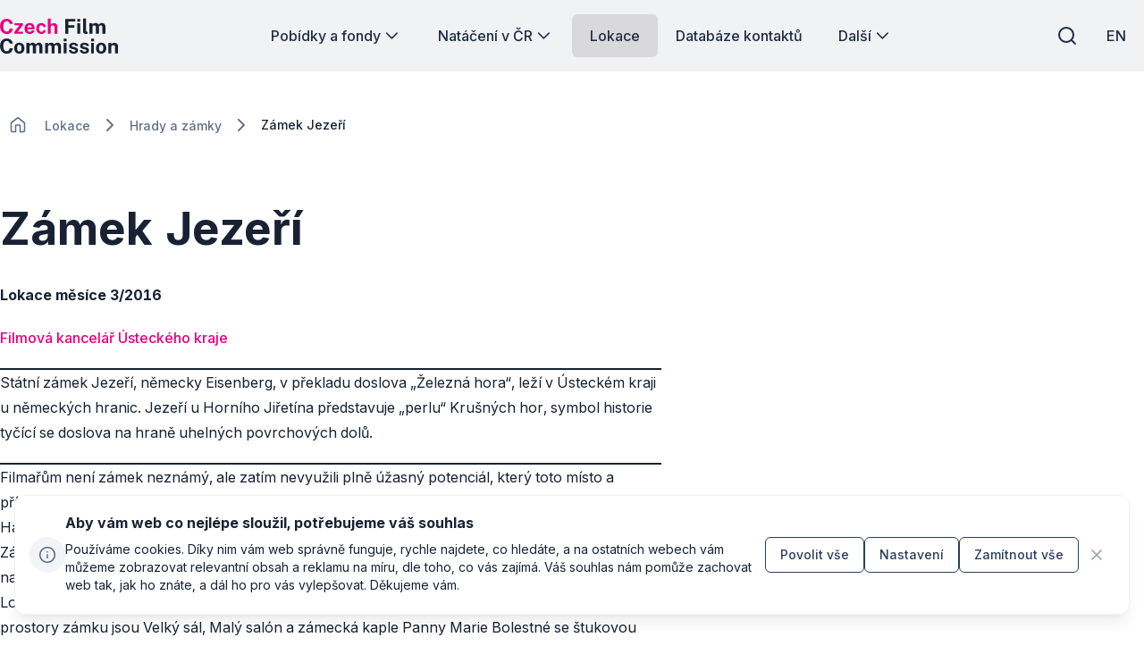

--- FILE ---
content_type: text/html; charset=utf-8
request_url: https://www.filmcommission.cz/lokace/zamek-jezeri/
body_size: 219529
content:




<!DOCTYPE html>
<html lang="cs-CZ">
<head>
    <!-- Base info -->
    <meta charset="utf-8">
    <title>Zámek Jezeří | Czech Film Commission</title>
    <meta name="description" content="">

    <!-- LINKs -->
    <link rel="apple-touch-icon" sizes="180x180" href="/apple-touch-icon.png">
    <link rel="icon" type="image/png" sizes="32x32" href="/favicon-32x32.png">
    <link rel="icon" type="image/png" sizes="16x16" href="/favicon-16x16.png">
    <link rel="manifest" href="/site.webmanifest">
    <link rel="mask-icon" color="#e50080" href="/safari-pinned-tab.svg">


    <link rel="author" href="Perspectivo s.r.o, www.perspectivo.cz">
    <link rel="canonical" href="https://www.filmcommission.cz/lokace/zamek-jezeri/">

        <link rel="alternate" title="Jeze&#x159;&#xED; Chateau" hreflang="en" href="/en/location/jezeri-chateau/">


    <link rel="stylesheet" href="/css/frontend.css?v=SIfIJrInl9iU7Ti6Cbt9xTImNLTj6HDXeaC-jVDFfMU" />
    <link rel="stylesheet" href="/css/magnific-popup.css?v=gCtYcxePypimOFL0luSMTW-2XtMR3UmklzuURULlMoM" />
    <link rel="stylesheet" href="/css/owl.carousel.min.css?v=BiNoZ3vO_ZSV6LMg4M8ixPrKnxvARmbv65zVMHzVkaQ" />



    

    <meta name="google-site-verification" content="UXC2DQzwFkq9h_Vp6wDkNlL3tJEqmkJA9nBkyJAHpAs" />

    <!-- METAs -->
    <meta name="viewport" content="width=device-width,initial-scale=1">
    <meta name="msapplication-TileColor" content="#e50080">
    <meta name="theme-color" content="#e50080">
    <meta name="theme-color" content="#e50080" media="(prefers-color-scheme: dark)">
    <meta property="og:url" content="https://www.filmcommission.cz/lokace/zamek-jezeri/">
    <meta property="og:title" content="Zámek Jezeří | Czech Film Commission">
    <meta property="og:description" content="">
    <meta property="og:locale" content="cs-CZ">

    <meta name="twitter:card" content="summary_large_image">
    <meta name="twitter:site" content="www.filmcommission.cz">
    <meta name="twitter:creator" content="www.filmcommission.cz">
    <meta name="twitter:title" content="Zámek Jezeří | Czech Film Commission">
    <meta name="twitter:description" content="">
    <meta name="robots" content="index, follow">
    




    <script type="text/javascript">
        function canUseWebP() { var e = document.createElement("canvas"); return !(!e.getContext || !e.getContext("2d")) && 0 == e.toDataURL("image/webp").indexOf("data:image/webp") }
        function getCookie(e) { let t = e + "=", n = decodeURIComponent(document.cookie).split(";"); for (let e = 0; e < n.length; e++) { let o = n[e]; for (; " " == o.charAt(0);)o = o.substring(1); if (0 == o.indexOf(t)) return o.substring(t.length, o.length) } return "" }
        var allowAnalytics = false;
        var allowMarketing = false;
        var allowFunctional = false;
        var allowUnfiled = false;
        var configCookie = getCookie("cookiesConfig");
        var existsCookiesConfig = false;
        if (configCookie) {
            try {
                let cookiesConfigObj = JSON.parse(decodeURIComponent(configCookie));
                //console.log("cookies");
                //console.log(cookiesConfigObj);
                if (cookiesConfigObj.allowAnalytics === true) {
                    allowAnalytics = true;
                }
                if (cookiesConfigObj.allowMarketing === true) {
                    allowMarketing = true;
                }
                if (cookiesConfigObj.allowFunctional === true) {
                    allowFunctional = true;
                }
                if (cookiesConfigObj.allowUnfiled === true) {
                    allowUnfiled = true;
                }
                existsCookiesConfig = true;
            } catch (err) {
                document.cookie = "cookiesConfig=; expires=Thu, 01 Jan 1970 00:00:00 UTC;path=/";
            }
        }
        window.dataLayer = window.dataLayer || [];
        function gtag() {
            dataLayer.push(arguments);
        }


        if (!existsCookiesConfig) {
            gtag('consent', 'default', {
                'ad_storage': 'denied',
                'ad_user_data': 'denied',
                'ad_personalization': 'denied',
                'analytics_storage': 'denied',
                'functionality_storage': 'denied',
                'personalization_storage': 'denied',
                'security_storage': 'granted'
            });
            window.dataLayer.push({
                'event': 'consent_init',
                'consent': {
                    'ad_storage': 'denied',
                    'ad_user_data': 'denied',
                    'ad_personalization': 'denied',
                    'analytics_storage': 'denied',
                    'functionality_storage': 'denied',
                    'personalization_storage': 'denied',
                    'security_storage': 'granted'
                }
            });
        }

        if (existsCookiesConfig) {
            gtag('consent', 'update', {
                'ad_storage': allowMarketing ? 'granted' : 'denied',
                'ad_user_data': allowMarketing ? 'granted' : 'denied',
                'ad_personalization': allowMarketing ? 'granted' : 'denied',
                'analytics_storage': allowAnalytics ? 'granted' : 'denied',
                'functionality_storage': allowFunctional ? 'granted' : 'denied',
                'personalization_storage': allowMarketing ? 'granted' : 'denied',
                'security_storage': 'granted'
            });
            window.dataLayer.push({
                'event': 'consent_update',
                'consent': {
                    'ad_storage': allowMarketing ? 'granted' : 'denied',
                    'ad_user_data': allowMarketing ? 'granted' : 'denied',
                    'ad_personalization': allowMarketing ? 'granted' : 'denied',
                    'analytics_storage': allowAnalytics ? 'granted' : 'denied',
                    'functionality_storage': allowFunctional ? 'granted' : 'denied',
                    'personalization_storage': allowMarketing ? 'granted' : 'denied',
                    'security_storage': 'granted'
                }
            });
        }
    </script>
        <!-- Google Tag Manager -->
        <script>
            (function (w, d, s, l, i) {
                w[l] = w[l] || []; w[l].push({
                    'gtm.start':
                        new Date().getTime(), event: 'gtm.js'
                }); var f = d.getElementsByTagName(s)[0],
                    j = d.createElement(s), dl = l != 'dataLayer' ? '&l=' + l : ''; j.async = true; j.src =
                        'https://www.googletagmanager.com/gtm.js?id=' + i + dl; f.parentNode.insertBefore(j, f);
            })(window, document, 'script', 'dataLayer', 'GTM-5T7DR3X7');</script>
        <!-- End Google Tag Manager -->
</head>


<body class="is-webp no-js page--location page-id--21188 " id="page-start" ng-app="AngularApp" ng-controller="BaseController" ng-class="{'is-modal-window-open': isModalWindowOpen, 'is-modal2-window-open': isModalWindow2Open}" data-lang="cs" style="">
    <script type="text/javascript">
        if (!canUseWebP()) { document.body.classList.remove("is-webp"), document.body.classList.add("no-webp") }
        document.body.classList.remove("no-js"), document.body.classList.add("is-js");</script>
    
    
    

        <!-- Google Tag Manager (noscript) -->
        <noscript>
            <iframe src="https://www.googletagmanager.com/ns.html?id=GTM-5T7DR3X7"
                    height="0" width="0" style="display:none;visibility:hidden"></iframe>
        </noscript>
        <!-- End Google Tag Manager (noscript) -->

    <div class="body-bg-image"></div>








<header class="is-fullwidth is-fluid" ng-controller="FulltextController" >
    <div class="wrapper">
        <span class="logo is-large" title="Czech Film Commission">
            <a href="/" aria-label="Logo pro desktop">
                <svg width="451" height="137" viewBox="0 0 451 137" fill="none" xmlns="http://www.w3.org/2000/svg">
<g clip-path="url(#clip0_894_46778)">
<path d="M25.89 61.74C20.61 61.74 16.05 60.51 12.21 58.06C8.36996 55.6 5.40996 52.16 3.32996 47.71C1.24996 43.27 0.209961 38.08 0.209961 32.15C0.209961 26.22 1.23996 21.08 3.30996 16.81C5.36996 12.54 8.32996 9.25 12.17 6.95C16.01 4.65 20.58 3.5 25.89 3.5C30.15 3.5 33.94 4.36 37.27 6.07C40.6 7.78 43.29 10.11 45.34 13.07C47.39 16.02 48.6 19.35 48.97 23.06H36.98C36.61 21.1 35.95 19.36 34.98 17.83C34.01 16.3 32.75 15.1 31.18 14.22C29.61 13.34 27.73 12.91 25.54 12.91C22.9 12.91 20.63 13.55 18.72 14.83C16.81 16.11 15.35 18.17 14.33 21.02C13.31 23.87 12.8 27.63 12.8 32.31C12.8 39.36 13.93 44.47 16.19 47.61C18.45 50.75 21.57 52.33 25.54 52.33C27.73 52.33 29.62 51.83 31.18 50.82C32.75 49.81 34.01 48.48 34.98 46.82C35.95 45.16 36.61 43.34 36.98 41.35H48.97C48.63 44.04 47.98 46.61 47.01 49.05C46.04 51.49 44.67 53.67 42.89 55.58C41.11 57.49 38.83 58.99 36.03 60.09C33.23 61.19 29.85 61.74 25.88 61.74H25.89Z" fill="#E50080"/>
<path d="M54.3301 60.9599V54.5699L74.3201 28.4299H55.3501V20.4399H88.1901V26.8299L68.1601 52.9699H88.3001V60.9599H54.3201H54.3301Z" fill="#E50080"/>
<path d="M113.88 61.7399C109.86 61.7399 106.32 60.8999 103.28 59.2099C100.24 57.5199 97.8701 55.1399 96.1701 52.0599C94.4701 48.9799 93.6201 45.3499 93.6201 41.1599C93.6201 36.9699 94.4001 33.4599 95.9501 30.2099C97.5001 26.9599 99.7401 24.3799 102.67 22.4899C105.6 20.5999 109.14 19.6499 113.29 19.6499C117.44 19.6499 120.88 20.5199 123.68 22.2599C126.48 23.9999 128.59 26.4099 130.03 29.5099C131.47 32.6099 132.19 36.1799 132.19 40.2299V43.3299H104.95C104.95 45.3899 105.29 47.1899 105.97 48.7199C106.65 50.2499 107.64 51.4199 108.93 52.2499C110.22 53.0699 111.78 53.4799 113.61 53.4799C115.57 53.4799 117.28 53.0599 118.74 52.2299C120.2 51.3899 121.24 50.0199 121.84 48.1099H132.15C131.68 50.9799 130.53 53.4399 128.7 55.4799C126.87 57.5199 124.65 59.0699 122.04 60.1399C119.43 61.2099 116.71 61.7499 113.89 61.7499L113.88 61.7399ZM104.95 36.5099H121.49C121.49 34.8899 121.18 33.3999 120.57 32.0399C119.96 30.6799 119.04 29.6099 117.83 28.8299C116.62 28.0499 115.09 27.6499 113.26 27.6499C111.43 27.6499 110.01 28.0799 108.77 28.9199C107.53 29.7699 106.58 30.8699 105.91 32.2299C105.24 33.5899 104.92 35.0099 104.95 36.4999V36.5099Z" fill="#E50080"/>
<path d="M158.2 61.7401C154.44 61.7401 151.08 60.9001 148.13 59.2301C145.18 57.5601 142.86 55.1601 141.17 52.0401C139.48 48.9201 138.64 45.1901 138.64 40.8501C138.64 36.5101 139.45 32.9901 141.07 29.8001C142.69 26.6101 144.97 24.1201 147.91 22.3301C150.85 20.5401 154.28 19.6401 158.2 19.6401C161.6 19.6401 164.53 20.3301 167 21.7201C169.47 23.1101 171.42 24.9701 172.84 27.3201C174.26 29.6701 175.08 32.3001 175.29 35.2001H165.77C165.59 34.1301 165.21 33.0601 164.63 32.0101C164.06 30.9501 163.25 30.0801 162.2 29.3801C161.15 28.6901 159.85 28.3401 158.28 28.3401C155.62 28.3401 153.45 29.3701 151.79 31.4201C150.13 33.4701 149.3 36.5901 149.3 40.7701C149.3 44.7101 150.11 47.8401 151.73 50.1601C153.35 52.4701 155.61 53.6301 158.51 53.6301C160.05 53.6301 161.34 53.2501 162.37 52.4901C163.4 51.7301 164.21 50.8201 164.78 49.7701C165.35 48.7101 165.72 47.7301 165.88 46.8101H175.17C174.99 49.6101 174.18 52.1301 172.74 54.3901C171.3 56.6501 169.35 58.4401 166.88 59.7601C164.41 61.0801 161.52 61.7401 158.2 61.7401Z" fill="#E50080"/>
<path d="M182.63 60.9602V2.72021H194V26.2702C194.65 25.3302 195.48 24.4002 196.47 23.4702C197.46 22.5402 198.7 21.7602 200.19 21.1402C201.68 20.5102 203.5 20.2002 205.64 20.2002C208.23 20.2002 210.58 20.7002 212.71 21.7102C214.84 22.7202 216.55 24.1702 217.84 26.0802C219.13 27.9902 219.78 30.3102 219.78 33.0602V60.9602H208.3V34.7402C208.3 32.9102 207.64 31.5102 206.32 30.5302C205 29.5502 203.4 29.0602 201.52 29.0602C200.29 29.0602 199.1 29.2802 197.95 29.7302C196.8 30.1702 195.87 30.8502 195.15 31.7502C194.43 32.6502 194.07 33.7702 194.07 35.1002V60.9702H182.63V60.9602Z" fill="#E50080"/>
<path d="M249.72 60.96V4.29004H288.28L288.24 13.85H261.24V28.08H284.64V37.45H261.24V60.96H249.72Z" fill="currentColor"/>
<path d="M295.19 14.6401V4.33008H306.32V14.6401H295.19ZM295.31 60.9601V20.4401H306.24V60.9601H295.31Z" fill="currentColor"/>
<path d="M330.45 61.67C327.47 61.67 325.11 61.32 323.36 60.61C321.61 59.9 320.32 58.97 319.48 57.81C318.64 56.65 318.11 55.35 317.87 53.93C317.63 52.51 317.52 51.06 317.52 49.6V2.72998H328.73V48.19C328.73 49.68 329.05 50.89 329.69 51.81C330.33 52.74 331.54 53.31 333.31 53.52L335.23 53.64V60.69C334.45 60.95 333.65 61.18 332.84 61.38C332.03 61.58 331.23 61.67 330.45 61.67Z" fill="currentColor"/>
<path d="M342.08 60.9599V20.4399H353.29V26.1599C354.52 24.3799 356.17 22.8499 358.25 21.5699C360.33 20.2899 362.95 19.6499 366.11 19.6499C367.49 19.6499 368.91 19.8999 370.34 20.3899C371.78 20.8899 373.13 21.6099 374.4 22.5599C375.67 23.5099 376.69 24.7099 377.48 26.1499C378.79 24.2999 380.5 22.7499 382.63 21.5099C384.76 20.2699 387.13 19.6499 389.74 19.6499C391.25 19.6499 392.79 19.8999 394.34 20.3899C395.89 20.8899 397.32 21.6999 398.63 22.8199C399.94 23.9399 400.99 25.4399 401.78 27.3099C402.58 29.1799 402.98 31.4799 402.98 34.2299V60.9599H391.54V35.6399C391.54 34.0199 391.22 32.7199 390.58 31.7399C389.94 30.7599 389.13 30.0499 388.15 29.6199C387.17 29.1899 386.13 28.9699 385.03 28.9699C384.01 28.9699 382.98 29.1699 381.93 29.5799C380.88 29.9899 380 30.6299 379.26 31.5199C378.53 32.4099 378.16 33.5699 378.16 35.0099V60.9499H366.76V34.6099C366.76 33.3799 366.43 32.3499 365.78 31.5099C365.13 30.6699 364.31 30.0399 363.33 29.6099C362.35 29.1799 361.35 28.9599 360.33 28.9599C359.31 28.9599 358.24 29.1799 357.2 29.6099C356.15 30.0399 355.28 30.7099 354.57 31.6099C353.86 32.5099 353.51 33.6399 353.51 34.9999V60.9399H342.07L342.08 60.9599Z" fill="currentColor"/>
<path d="M25.89 137.27C20.61 137.27 16.05 136.04 12.21 133.59C8.36996 131.13 5.40996 127.69 3.32996 123.24C1.24996 118.8 0.209961 113.61 0.209961 107.68C0.209961 101.75 1.23996 96.6098 3.30996 92.3398C5.36996 88.0698 8.32996 84.7798 12.17 82.4798C16.01 80.1798 20.58 79.0298 25.89 79.0298C30.15 79.0298 33.94 79.8898 37.27 81.5998C40.6 83.3098 43.29 85.6398 45.34 88.5998C47.39 91.5498 48.6 94.8798 48.97 98.5898H36.98C36.61 96.6298 35.95 94.8898 34.98 93.3598C34.01 91.8298 32.75 90.6298 31.18 89.7498C29.61 88.8698 27.73 88.4398 25.54 88.4398C22.9 88.4398 20.63 89.0798 18.72 90.3598C16.81 91.6398 15.35 93.6998 14.33 96.5498C13.31 99.3998 12.8 103.16 12.8 107.84C12.8 114.89 13.93 120 16.19 123.14C18.45 126.28 21.57 127.86 25.54 127.86C27.73 127.86 29.62 127.36 31.18 126.35C32.75 125.34 34.01 124.01 34.98 122.35C35.95 120.69 36.61 118.87 36.98 116.88H48.97C48.63 119.57 47.98 122.14 47.01 124.58C46.04 127.02 44.67 129.2 42.89 131.11C41.11 133.02 38.83 134.52 36.03 135.62C33.23 136.72 29.85 137.27 25.88 137.27H25.89Z" fill="currentColor"/>
<path d="M73.7799 137.27C69.8099 137.27 66.3499 136.42 63.4099 134.72C60.4699 133.02 58.1999 130.62 56.5899 127.51C54.9799 124.4 54.1799 120.72 54.1799 116.46C54.1799 112.2 54.9799 108.48 56.5899 105.29C58.1999 102.1 60.4699 99.6199 63.4099 97.8399C66.3499 96.0599 69.8199 95.1699 73.8099 95.1699C77.7999 95.1699 81.2699 96.0399 84.1999 97.7799C87.1299 99.5199 89.3899 101.98 90.9799 105.17C92.5699 108.36 93.3699 112.12 93.3699 116.46C93.3699 120.54 92.5899 124.13 91.0399 127.26C89.4899 130.38 87.2499 132.83 84.3399 134.61C81.4299 136.39 77.9099 137.28 73.7799 137.28V137.27ZM73.8199 128.77C75.8299 128.77 77.4499 128.18 78.6799 127.01C79.9099 125.83 80.7999 124.29 81.3499 122.37C81.8999 120.45 82.1699 118.35 82.1699 116.08C82.1699 113.94 81.9199 111.91 81.4299 110.01C80.9299 108.1 80.0699 106.56 78.8399 105.39C77.6099 104.21 75.9399 103.63 73.8199 103.63C71.6999 103.63 70.1799 104.19 68.9399 105.3C67.6999 106.41 66.7899 107.91 66.2199 109.81C65.6499 111.71 65.3599 113.8 65.3599 116.1C65.3599 118.22 65.6199 120.25 66.1399 122.19C66.6599 124.14 67.5399 125.72 68.7699 126.95C69.9999 128.18 71.6799 128.79 73.8299 128.79L73.8199 128.77Z" fill="currentColor"/>
<path d="M101.21 136.49V95.9702H112.42V101.69C113.65 99.9102 115.3 98.3802 117.38 97.1002C119.46 95.8202 122.08 95.1802 125.24 95.1802C126.62 95.1802 128.04 95.4302 129.47 95.9202C130.91 96.4202 132.26 97.1402 133.53 98.0902C134.8 99.0402 135.82 100.24 136.61 101.68C137.92 99.8302 139.63 98.2802 141.76 97.0402C143.89 95.8002 146.26 95.1802 148.87 95.1802C150.38 95.1802 151.92 95.4302 153.47 95.9202C155.02 96.4202 156.45 97.2302 157.76 98.3502C159.07 99.4702 160.12 100.97 160.91 102.84C161.71 104.71 162.11 107.01 162.11 109.76V136.49H150.67V111.17C150.67 109.55 150.35 108.25 149.71 107.27C149.07 106.29 148.26 105.58 147.28 105.15C146.3 104.72 145.26 104.5 144.16 104.5C143.14 104.5 142.11 104.7 141.06 105.11C140.01 105.52 139.13 106.16 138.39 107.05C137.66 107.94 137.29 109.1 137.29 110.54V136.48H125.89V110.14C125.89 108.91 125.56 107.88 124.91 107.04C124.26 106.2 123.44 105.57 122.46 105.14C121.48 104.71 120.48 104.49 119.46 104.49C118.44 104.49 117.37 104.71 116.33 105.14C115.28 105.57 114.41 106.24 113.7 107.14C112.99 108.04 112.64 109.17 112.64 110.53V136.47H101.2L101.21 136.49Z" fill="currentColor"/>
<path d="M172.21 136.49V95.9702H183.42V101.69C184.65 99.9102 186.3 98.3802 188.38 97.1002C190.46 95.8202 193.08 95.1802 196.24 95.1802C197.62 95.1802 199.04 95.4302 200.47 95.9202C201.91 96.4202 203.26 97.1402 204.53 98.0902C205.8 99.0402 206.82 100.24 207.61 101.68C208.92 99.8302 210.63 98.2802 212.76 97.0402C214.89 95.8002 217.26 95.1802 219.87 95.1802C221.38 95.1802 222.92 95.4302 224.47 95.9202C226.02 96.4202 227.45 97.2302 228.76 98.3502C230.07 99.4702 231.12 100.97 231.91 102.84C232.71 104.71 233.11 107.01 233.11 109.76V136.49H221.67V111.17C221.67 109.55 221.35 108.25 220.71 107.27C220.07 106.29 219.26 105.58 218.28 105.15C217.3 104.72 216.26 104.5 215.16 104.5C214.14 104.5 213.11 104.7 212.06 105.11C211.01 105.52 210.13 106.16 209.39 107.05C208.66 107.94 208.29 109.1 208.29 110.54V136.48H196.89V110.14C196.89 108.91 196.56 107.88 195.91 107.04C195.26 106.2 194.44 105.57 193.46 105.14C192.48 104.71 191.48 104.49 190.46 104.49C189.44 104.49 188.37 104.71 187.33 105.14C186.28 105.57 185.41 106.24 184.7 107.14C183.99 108.04 183.64 109.17 183.64 110.53V136.47H172.2L172.21 136.49Z" fill="currentColor"/>
<path d="M243.21 90.1601V79.8501H254.34V90.1601H243.21ZM243.33 136.49V95.9701H254.26V136.49H243.33Z" fill="currentColor"/>
<path d="M281.25 137.27C278.43 137.27 275.72 136.81 273.12 135.88C270.52 134.95 268.31 133.49 266.5 131.49C264.69 129.49 263.54 126.9 263.07 123.71H272.95C273.32 125.15 273.95 126.28 274.85 127.12C275.75 127.96 276.78 128.55 277.93 128.9C279.08 129.25 280.18 129.43 281.22 129.43C283.41 129.43 285.18 129.08 286.53 128.39C287.88 127.7 288.55 126.63 288.55 125.2C288.55 124.1 288.15 123.23 287.36 122.57C286.56 121.92 285.25 121.42 283.42 121.08L276.29 119.59C272.71 118.83 269.83 117.55 267.65 115.73C265.47 113.91 264.36 111.33 264.34 107.99C264.31 105.56 264.95 103.38 266.24 101.45C267.53 99.5202 269.45 97.9902 272 96.8702C274.55 95.7502 277.66 95.1802 281.35 95.1802C286.34 95.1802 290.33 96.2802 293.32 98.4702C296.31 100.66 297.83 103.76 297.89 107.76H288.33C288.04 106.19 287.26 104.98 286 104.13C284.73 103.28 283.13 102.86 281.2 102.86C279.27 102.86 277.62 103.21 276.34 103.92C275.06 104.63 274.42 105.7 274.42 107.13C274.42 108.2 274.94 109.04 275.99 109.66C277.03 110.27 278.65 110.8 280.85 111.25L287.43 112.74C289.7 113.29 291.55 114.04 292.98 114.99C294.4 115.94 295.51 116.98 296.29 118.11C297.07 119.23 297.62 120.36 297.92 121.5C298.22 122.64 298.37 123.66 298.37 124.58C298.37 127.27 297.65 129.56 296.21 131.46C294.77 133.36 292.77 134.8 290.21 135.79C287.65 136.78 284.67 137.28 281.27 137.28L281.25 137.27Z" fill="currentColor"/>
<path d="M323.1 137.27C320.28 137.27 317.57 136.81 314.97 135.88C312.37 134.95 310.16 133.49 308.35 131.49C306.54 129.49 305.39 126.9 304.92 123.71H314.8C315.17 125.15 315.8 126.28 316.7 127.12C317.6 127.96 318.63 128.55 319.78 128.9C320.93 129.25 322.03 129.43 323.07 129.43C325.26 129.43 327.03 129.08 328.38 128.39C329.73 127.7 330.4 126.63 330.4 125.2C330.4 124.1 330 123.23 329.21 122.57C328.41 121.92 327.1 121.42 325.27 121.08L318.14 119.59C314.56 118.83 311.68 117.55 309.5 115.73C307.32 113.91 306.21 111.33 306.19 107.99C306.16 105.56 306.8 103.38 308.09 101.45C309.38 99.5202 311.3 97.9902 313.85 96.8702C316.4 95.7502 319.51 95.1802 323.2 95.1802C328.19 95.1802 332.18 96.2802 335.17 98.4702C338.16 100.66 339.68 103.76 339.74 107.76H330.18C329.89 106.19 329.11 104.98 327.85 104.13C326.58 103.28 324.98 102.86 323.05 102.86C321.12 102.86 319.47 103.21 318.19 103.92C316.91 104.63 316.27 105.7 316.27 107.13C316.27 108.2 316.79 109.04 317.84 109.66C318.88 110.27 320.5 110.8 322.7 111.25L329.28 112.74C331.55 113.29 333.4 114.04 334.83 114.99C336.25 115.94 337.36 116.98 338.14 118.11C338.92 119.23 339.47 120.36 339.77 121.5C340.07 122.64 340.22 123.66 340.22 124.58C340.22 127.27 339.5 129.56 338.06 131.46C336.62 133.36 334.62 134.8 332.06 135.79C329.5 136.78 326.52 137.28 323.12 137.28L323.1 137.27Z" fill="currentColor"/>
<path d="M348.1 90.1601V79.8501H359.23V90.1601H348.1ZM348.22 136.49V95.9701H359.15V136.49H348.22Z" fill="currentColor"/>
<path d="M386.7 137.27C382.73 137.27 379.27 136.42 376.33 134.72C373.39 133.02 371.12 130.62 369.51 127.51C367.9 124.4 367.1 120.72 367.1 116.46C367.1 112.2 367.9 108.48 369.51 105.29C371.12 102.1 373.39 99.6199 376.33 97.8399C379.27 96.0599 382.74 95.1699 386.73 95.1699C390.72 95.1699 394.19 96.0399 397.12 97.7799C400.05 99.5199 402.31 101.98 403.9 105.17C405.49 108.36 406.29 112.12 406.29 116.46C406.29 120.54 405.51 124.13 403.96 127.26C402.41 130.38 400.17 132.83 397.26 134.61C394.35 136.39 390.83 137.28 386.7 137.28V137.27ZM386.74 128.77C388.75 128.77 390.37 128.18 391.6 127.01C392.83 125.83 393.72 124.29 394.27 122.37C394.82 120.45 395.09 118.35 395.09 116.08C395.09 113.94 394.84 111.91 394.35 110.01C393.85 108.1 392.99 106.56 391.76 105.39C390.53 104.21 388.86 103.63 386.74 103.63C384.62 103.63 383.1 104.19 381.86 105.3C380.62 106.41 379.71 107.91 379.14 109.81C378.57 111.71 378.28 113.8 378.28 116.1C378.28 118.22 378.54 120.25 379.06 122.19C379.58 124.14 380.46 125.72 381.69 126.95C382.92 128.18 384.6 128.79 386.75 128.79L386.74 128.77Z" fill="currentColor"/>
<path d="M414.14 136.49V95.9701H425.39V101.69C426.02 100.7 426.83 99.7401 427.84 98.8101C428.85 97.8801 430.12 97.1201 431.66 96.5201C433.2 95.9201 435.03 95.6201 437.15 95.6201C439.63 95.6201 441.95 96.1001 444.11 97.0701C446.27 98.0401 448.01 99.5601 449.34 101.64C450.67 103.72 451.34 106.43 451.34 109.77V136.5H439.9V111.18C439.9 108.99 439.25 107.34 437.94 106.24C436.63 105.14 435.04 104.59 433.16 104.59C431.91 104.59 430.7 104.81 429.53 105.26C428.37 105.7 427.42 106.37 426.69 107.26C425.96 108.15 425.59 109.25 425.59 110.55V136.49H414.15H414.14Z" fill="currentColor"/>
</g>
<defs>
<clipPath id="clip0_894_46778">
<rect width="451" height="137" fill="white"/>
</clipPath>
</defs>
</svg>

            </a>
        </span>
        <span class="logo is-small" title="Czech Film Commission">
            <a href="/" aria-label="Men&#x161;&#xED; logo pro mobiln&#xED; za&#x159;&#xED;zen&#xED;">
                <svg width="451" height="137" viewBox="0 0 451 137" fill="none" xmlns="http://www.w3.org/2000/svg">
<g clip-path="url(#clip0_894_46778)">
<path d="M25.89 61.74C20.61 61.74 16.05 60.51 12.21 58.06C8.36996 55.6 5.40996 52.16 3.32996 47.71C1.24996 43.27 0.209961 38.08 0.209961 32.15C0.209961 26.22 1.23996 21.08 3.30996 16.81C5.36996 12.54 8.32996 9.25 12.17 6.95C16.01 4.65 20.58 3.5 25.89 3.5C30.15 3.5 33.94 4.36 37.27 6.07C40.6 7.78 43.29 10.11 45.34 13.07C47.39 16.02 48.6 19.35 48.97 23.06H36.98C36.61 21.1 35.95 19.36 34.98 17.83C34.01 16.3 32.75 15.1 31.18 14.22C29.61 13.34 27.73 12.91 25.54 12.91C22.9 12.91 20.63 13.55 18.72 14.83C16.81 16.11 15.35 18.17 14.33 21.02C13.31 23.87 12.8 27.63 12.8 32.31C12.8 39.36 13.93 44.47 16.19 47.61C18.45 50.75 21.57 52.33 25.54 52.33C27.73 52.33 29.62 51.83 31.18 50.82C32.75 49.81 34.01 48.48 34.98 46.82C35.95 45.16 36.61 43.34 36.98 41.35H48.97C48.63 44.04 47.98 46.61 47.01 49.05C46.04 51.49 44.67 53.67 42.89 55.58C41.11 57.49 38.83 58.99 36.03 60.09C33.23 61.19 29.85 61.74 25.88 61.74H25.89Z" fill="#E50080"/>
<path d="M54.3301 60.9599V54.5699L74.3201 28.4299H55.3501V20.4399H88.1901V26.8299L68.1601 52.9699H88.3001V60.9599H54.3201H54.3301Z" fill="#E50080"/>
<path d="M113.88 61.7399C109.86 61.7399 106.32 60.8999 103.28 59.2099C100.24 57.5199 97.8701 55.1399 96.1701 52.0599C94.4701 48.9799 93.6201 45.3499 93.6201 41.1599C93.6201 36.9699 94.4001 33.4599 95.9501 30.2099C97.5001 26.9599 99.7401 24.3799 102.67 22.4899C105.6 20.5999 109.14 19.6499 113.29 19.6499C117.44 19.6499 120.88 20.5199 123.68 22.2599C126.48 23.9999 128.59 26.4099 130.03 29.5099C131.47 32.6099 132.19 36.1799 132.19 40.2299V43.3299H104.95C104.95 45.3899 105.29 47.1899 105.97 48.7199C106.65 50.2499 107.64 51.4199 108.93 52.2499C110.22 53.0699 111.78 53.4799 113.61 53.4799C115.57 53.4799 117.28 53.0599 118.74 52.2299C120.2 51.3899 121.24 50.0199 121.84 48.1099H132.15C131.68 50.9799 130.53 53.4399 128.7 55.4799C126.87 57.5199 124.65 59.0699 122.04 60.1399C119.43 61.2099 116.71 61.7499 113.89 61.7499L113.88 61.7399ZM104.95 36.5099H121.49C121.49 34.8899 121.18 33.3999 120.57 32.0399C119.96 30.6799 119.04 29.6099 117.83 28.8299C116.62 28.0499 115.09 27.6499 113.26 27.6499C111.43 27.6499 110.01 28.0799 108.77 28.9199C107.53 29.7699 106.58 30.8699 105.91 32.2299C105.24 33.5899 104.92 35.0099 104.95 36.4999V36.5099Z" fill="#E50080"/>
<path d="M158.2 61.7401C154.44 61.7401 151.08 60.9001 148.13 59.2301C145.18 57.5601 142.86 55.1601 141.17 52.0401C139.48 48.9201 138.64 45.1901 138.64 40.8501C138.64 36.5101 139.45 32.9901 141.07 29.8001C142.69 26.6101 144.97 24.1201 147.91 22.3301C150.85 20.5401 154.28 19.6401 158.2 19.6401C161.6 19.6401 164.53 20.3301 167 21.7201C169.47 23.1101 171.42 24.9701 172.84 27.3201C174.26 29.6701 175.08 32.3001 175.29 35.2001H165.77C165.59 34.1301 165.21 33.0601 164.63 32.0101C164.06 30.9501 163.25 30.0801 162.2 29.3801C161.15 28.6901 159.85 28.3401 158.28 28.3401C155.62 28.3401 153.45 29.3701 151.79 31.4201C150.13 33.4701 149.3 36.5901 149.3 40.7701C149.3 44.7101 150.11 47.8401 151.73 50.1601C153.35 52.4701 155.61 53.6301 158.51 53.6301C160.05 53.6301 161.34 53.2501 162.37 52.4901C163.4 51.7301 164.21 50.8201 164.78 49.7701C165.35 48.7101 165.72 47.7301 165.88 46.8101H175.17C174.99 49.6101 174.18 52.1301 172.74 54.3901C171.3 56.6501 169.35 58.4401 166.88 59.7601C164.41 61.0801 161.52 61.7401 158.2 61.7401Z" fill="#E50080"/>
<path d="M182.63 60.9602V2.72021H194V26.2702C194.65 25.3302 195.48 24.4002 196.47 23.4702C197.46 22.5402 198.7 21.7602 200.19 21.1402C201.68 20.5102 203.5 20.2002 205.64 20.2002C208.23 20.2002 210.58 20.7002 212.71 21.7102C214.84 22.7202 216.55 24.1702 217.84 26.0802C219.13 27.9902 219.78 30.3102 219.78 33.0602V60.9602H208.3V34.7402C208.3 32.9102 207.64 31.5102 206.32 30.5302C205 29.5502 203.4 29.0602 201.52 29.0602C200.29 29.0602 199.1 29.2802 197.95 29.7302C196.8 30.1702 195.87 30.8502 195.15 31.7502C194.43 32.6502 194.07 33.7702 194.07 35.1002V60.9702H182.63V60.9602Z" fill="#E50080"/>
<path d="M249.72 60.96V4.29004H288.28L288.24 13.85H261.24V28.08H284.64V37.45H261.24V60.96H249.72Z" fill="currentColor"/>
<path d="M295.19 14.6401V4.33008H306.32V14.6401H295.19ZM295.31 60.9601V20.4401H306.24V60.9601H295.31Z" fill="currentColor"/>
<path d="M330.45 61.67C327.47 61.67 325.11 61.32 323.36 60.61C321.61 59.9 320.32 58.97 319.48 57.81C318.64 56.65 318.11 55.35 317.87 53.93C317.63 52.51 317.52 51.06 317.52 49.6V2.72998H328.73V48.19C328.73 49.68 329.05 50.89 329.69 51.81C330.33 52.74 331.54 53.31 333.31 53.52L335.23 53.64V60.69C334.45 60.95 333.65 61.18 332.84 61.38C332.03 61.58 331.23 61.67 330.45 61.67Z" fill="currentColor"/>
<path d="M342.08 60.9599V20.4399H353.29V26.1599C354.52 24.3799 356.17 22.8499 358.25 21.5699C360.33 20.2899 362.95 19.6499 366.11 19.6499C367.49 19.6499 368.91 19.8999 370.34 20.3899C371.78 20.8899 373.13 21.6099 374.4 22.5599C375.67 23.5099 376.69 24.7099 377.48 26.1499C378.79 24.2999 380.5 22.7499 382.63 21.5099C384.76 20.2699 387.13 19.6499 389.74 19.6499C391.25 19.6499 392.79 19.8999 394.34 20.3899C395.89 20.8899 397.32 21.6999 398.63 22.8199C399.94 23.9399 400.99 25.4399 401.78 27.3099C402.58 29.1799 402.98 31.4799 402.98 34.2299V60.9599H391.54V35.6399C391.54 34.0199 391.22 32.7199 390.58 31.7399C389.94 30.7599 389.13 30.0499 388.15 29.6199C387.17 29.1899 386.13 28.9699 385.03 28.9699C384.01 28.9699 382.98 29.1699 381.93 29.5799C380.88 29.9899 380 30.6299 379.26 31.5199C378.53 32.4099 378.16 33.5699 378.16 35.0099V60.9499H366.76V34.6099C366.76 33.3799 366.43 32.3499 365.78 31.5099C365.13 30.6699 364.31 30.0399 363.33 29.6099C362.35 29.1799 361.35 28.9599 360.33 28.9599C359.31 28.9599 358.24 29.1799 357.2 29.6099C356.15 30.0399 355.28 30.7099 354.57 31.6099C353.86 32.5099 353.51 33.6399 353.51 34.9999V60.9399H342.07L342.08 60.9599Z" fill="currentColor"/>
<path d="M25.89 137.27C20.61 137.27 16.05 136.04 12.21 133.59C8.36996 131.13 5.40996 127.69 3.32996 123.24C1.24996 118.8 0.209961 113.61 0.209961 107.68C0.209961 101.75 1.23996 96.6098 3.30996 92.3398C5.36996 88.0698 8.32996 84.7798 12.17 82.4798C16.01 80.1798 20.58 79.0298 25.89 79.0298C30.15 79.0298 33.94 79.8898 37.27 81.5998C40.6 83.3098 43.29 85.6398 45.34 88.5998C47.39 91.5498 48.6 94.8798 48.97 98.5898H36.98C36.61 96.6298 35.95 94.8898 34.98 93.3598C34.01 91.8298 32.75 90.6298 31.18 89.7498C29.61 88.8698 27.73 88.4398 25.54 88.4398C22.9 88.4398 20.63 89.0798 18.72 90.3598C16.81 91.6398 15.35 93.6998 14.33 96.5498C13.31 99.3998 12.8 103.16 12.8 107.84C12.8 114.89 13.93 120 16.19 123.14C18.45 126.28 21.57 127.86 25.54 127.86C27.73 127.86 29.62 127.36 31.18 126.35C32.75 125.34 34.01 124.01 34.98 122.35C35.95 120.69 36.61 118.87 36.98 116.88H48.97C48.63 119.57 47.98 122.14 47.01 124.58C46.04 127.02 44.67 129.2 42.89 131.11C41.11 133.02 38.83 134.52 36.03 135.62C33.23 136.72 29.85 137.27 25.88 137.27H25.89Z" fill="currentColor"/>
<path d="M73.7799 137.27C69.8099 137.27 66.3499 136.42 63.4099 134.72C60.4699 133.02 58.1999 130.62 56.5899 127.51C54.9799 124.4 54.1799 120.72 54.1799 116.46C54.1799 112.2 54.9799 108.48 56.5899 105.29C58.1999 102.1 60.4699 99.6199 63.4099 97.8399C66.3499 96.0599 69.8199 95.1699 73.8099 95.1699C77.7999 95.1699 81.2699 96.0399 84.1999 97.7799C87.1299 99.5199 89.3899 101.98 90.9799 105.17C92.5699 108.36 93.3699 112.12 93.3699 116.46C93.3699 120.54 92.5899 124.13 91.0399 127.26C89.4899 130.38 87.2499 132.83 84.3399 134.61C81.4299 136.39 77.9099 137.28 73.7799 137.28V137.27ZM73.8199 128.77C75.8299 128.77 77.4499 128.18 78.6799 127.01C79.9099 125.83 80.7999 124.29 81.3499 122.37C81.8999 120.45 82.1699 118.35 82.1699 116.08C82.1699 113.94 81.9199 111.91 81.4299 110.01C80.9299 108.1 80.0699 106.56 78.8399 105.39C77.6099 104.21 75.9399 103.63 73.8199 103.63C71.6999 103.63 70.1799 104.19 68.9399 105.3C67.6999 106.41 66.7899 107.91 66.2199 109.81C65.6499 111.71 65.3599 113.8 65.3599 116.1C65.3599 118.22 65.6199 120.25 66.1399 122.19C66.6599 124.14 67.5399 125.72 68.7699 126.95C69.9999 128.18 71.6799 128.79 73.8299 128.79L73.8199 128.77Z" fill="currentColor"/>
<path d="M101.21 136.49V95.9702H112.42V101.69C113.65 99.9102 115.3 98.3802 117.38 97.1002C119.46 95.8202 122.08 95.1802 125.24 95.1802C126.62 95.1802 128.04 95.4302 129.47 95.9202C130.91 96.4202 132.26 97.1402 133.53 98.0902C134.8 99.0402 135.82 100.24 136.61 101.68C137.92 99.8302 139.63 98.2802 141.76 97.0402C143.89 95.8002 146.26 95.1802 148.87 95.1802C150.38 95.1802 151.92 95.4302 153.47 95.9202C155.02 96.4202 156.45 97.2302 157.76 98.3502C159.07 99.4702 160.12 100.97 160.91 102.84C161.71 104.71 162.11 107.01 162.11 109.76V136.49H150.67V111.17C150.67 109.55 150.35 108.25 149.71 107.27C149.07 106.29 148.26 105.58 147.28 105.15C146.3 104.72 145.26 104.5 144.16 104.5C143.14 104.5 142.11 104.7 141.06 105.11C140.01 105.52 139.13 106.16 138.39 107.05C137.66 107.94 137.29 109.1 137.29 110.54V136.48H125.89V110.14C125.89 108.91 125.56 107.88 124.91 107.04C124.26 106.2 123.44 105.57 122.46 105.14C121.48 104.71 120.48 104.49 119.46 104.49C118.44 104.49 117.37 104.71 116.33 105.14C115.28 105.57 114.41 106.24 113.7 107.14C112.99 108.04 112.64 109.17 112.64 110.53V136.47H101.2L101.21 136.49Z" fill="currentColor"/>
<path d="M172.21 136.49V95.9702H183.42V101.69C184.65 99.9102 186.3 98.3802 188.38 97.1002C190.46 95.8202 193.08 95.1802 196.24 95.1802C197.62 95.1802 199.04 95.4302 200.47 95.9202C201.91 96.4202 203.26 97.1402 204.53 98.0902C205.8 99.0402 206.82 100.24 207.61 101.68C208.92 99.8302 210.63 98.2802 212.76 97.0402C214.89 95.8002 217.26 95.1802 219.87 95.1802C221.38 95.1802 222.92 95.4302 224.47 95.9202C226.02 96.4202 227.45 97.2302 228.76 98.3502C230.07 99.4702 231.12 100.97 231.91 102.84C232.71 104.71 233.11 107.01 233.11 109.76V136.49H221.67V111.17C221.67 109.55 221.35 108.25 220.71 107.27C220.07 106.29 219.26 105.58 218.28 105.15C217.3 104.72 216.26 104.5 215.16 104.5C214.14 104.5 213.11 104.7 212.06 105.11C211.01 105.52 210.13 106.16 209.39 107.05C208.66 107.94 208.29 109.1 208.29 110.54V136.48H196.89V110.14C196.89 108.91 196.56 107.88 195.91 107.04C195.26 106.2 194.44 105.57 193.46 105.14C192.48 104.71 191.48 104.49 190.46 104.49C189.44 104.49 188.37 104.71 187.33 105.14C186.28 105.57 185.41 106.24 184.7 107.14C183.99 108.04 183.64 109.17 183.64 110.53V136.47H172.2L172.21 136.49Z" fill="currentColor"/>
<path d="M243.21 90.1601V79.8501H254.34V90.1601H243.21ZM243.33 136.49V95.9701H254.26V136.49H243.33Z" fill="currentColor"/>
<path d="M281.25 137.27C278.43 137.27 275.72 136.81 273.12 135.88C270.52 134.95 268.31 133.49 266.5 131.49C264.69 129.49 263.54 126.9 263.07 123.71H272.95C273.32 125.15 273.95 126.28 274.85 127.12C275.75 127.96 276.78 128.55 277.93 128.9C279.08 129.25 280.18 129.43 281.22 129.43C283.41 129.43 285.18 129.08 286.53 128.39C287.88 127.7 288.55 126.63 288.55 125.2C288.55 124.1 288.15 123.23 287.36 122.57C286.56 121.92 285.25 121.42 283.42 121.08L276.29 119.59C272.71 118.83 269.83 117.55 267.65 115.73C265.47 113.91 264.36 111.33 264.34 107.99C264.31 105.56 264.95 103.38 266.24 101.45C267.53 99.5202 269.45 97.9902 272 96.8702C274.55 95.7502 277.66 95.1802 281.35 95.1802C286.34 95.1802 290.33 96.2802 293.32 98.4702C296.31 100.66 297.83 103.76 297.89 107.76H288.33C288.04 106.19 287.26 104.98 286 104.13C284.73 103.28 283.13 102.86 281.2 102.86C279.27 102.86 277.62 103.21 276.34 103.92C275.06 104.63 274.42 105.7 274.42 107.13C274.42 108.2 274.94 109.04 275.99 109.66C277.03 110.27 278.65 110.8 280.85 111.25L287.43 112.74C289.7 113.29 291.55 114.04 292.98 114.99C294.4 115.94 295.51 116.98 296.29 118.11C297.07 119.23 297.62 120.36 297.92 121.5C298.22 122.64 298.37 123.66 298.37 124.58C298.37 127.27 297.65 129.56 296.21 131.46C294.77 133.36 292.77 134.8 290.21 135.79C287.65 136.78 284.67 137.28 281.27 137.28L281.25 137.27Z" fill="currentColor"/>
<path d="M323.1 137.27C320.28 137.27 317.57 136.81 314.97 135.88C312.37 134.95 310.16 133.49 308.35 131.49C306.54 129.49 305.39 126.9 304.92 123.71H314.8C315.17 125.15 315.8 126.28 316.7 127.12C317.6 127.96 318.63 128.55 319.78 128.9C320.93 129.25 322.03 129.43 323.07 129.43C325.26 129.43 327.03 129.08 328.38 128.39C329.73 127.7 330.4 126.63 330.4 125.2C330.4 124.1 330 123.23 329.21 122.57C328.41 121.92 327.1 121.42 325.27 121.08L318.14 119.59C314.56 118.83 311.68 117.55 309.5 115.73C307.32 113.91 306.21 111.33 306.19 107.99C306.16 105.56 306.8 103.38 308.09 101.45C309.38 99.5202 311.3 97.9902 313.85 96.8702C316.4 95.7502 319.51 95.1802 323.2 95.1802C328.19 95.1802 332.18 96.2802 335.17 98.4702C338.16 100.66 339.68 103.76 339.74 107.76H330.18C329.89 106.19 329.11 104.98 327.85 104.13C326.58 103.28 324.98 102.86 323.05 102.86C321.12 102.86 319.47 103.21 318.19 103.92C316.91 104.63 316.27 105.7 316.27 107.13C316.27 108.2 316.79 109.04 317.84 109.66C318.88 110.27 320.5 110.8 322.7 111.25L329.28 112.74C331.55 113.29 333.4 114.04 334.83 114.99C336.25 115.94 337.36 116.98 338.14 118.11C338.92 119.23 339.47 120.36 339.77 121.5C340.07 122.64 340.22 123.66 340.22 124.58C340.22 127.27 339.5 129.56 338.06 131.46C336.62 133.36 334.62 134.8 332.06 135.79C329.5 136.78 326.52 137.28 323.12 137.28L323.1 137.27Z" fill="currentColor"/>
<path d="M348.1 90.1601V79.8501H359.23V90.1601H348.1ZM348.22 136.49V95.9701H359.15V136.49H348.22Z" fill="currentColor"/>
<path d="M386.7 137.27C382.73 137.27 379.27 136.42 376.33 134.72C373.39 133.02 371.12 130.62 369.51 127.51C367.9 124.4 367.1 120.72 367.1 116.46C367.1 112.2 367.9 108.48 369.51 105.29C371.12 102.1 373.39 99.6199 376.33 97.8399C379.27 96.0599 382.74 95.1699 386.73 95.1699C390.72 95.1699 394.19 96.0399 397.12 97.7799C400.05 99.5199 402.31 101.98 403.9 105.17C405.49 108.36 406.29 112.12 406.29 116.46C406.29 120.54 405.51 124.13 403.96 127.26C402.41 130.38 400.17 132.83 397.26 134.61C394.35 136.39 390.83 137.28 386.7 137.28V137.27ZM386.74 128.77C388.75 128.77 390.37 128.18 391.6 127.01C392.83 125.83 393.72 124.29 394.27 122.37C394.82 120.45 395.09 118.35 395.09 116.08C395.09 113.94 394.84 111.91 394.35 110.01C393.85 108.1 392.99 106.56 391.76 105.39C390.53 104.21 388.86 103.63 386.74 103.63C384.62 103.63 383.1 104.19 381.86 105.3C380.62 106.41 379.71 107.91 379.14 109.81C378.57 111.71 378.28 113.8 378.28 116.1C378.28 118.22 378.54 120.25 379.06 122.19C379.58 124.14 380.46 125.72 381.69 126.95C382.92 128.18 384.6 128.79 386.75 128.79L386.74 128.77Z" fill="currentColor"/>
<path d="M414.14 136.49V95.9701H425.39V101.69C426.02 100.7 426.83 99.7401 427.84 98.8101C428.85 97.8801 430.12 97.1201 431.66 96.5201C433.2 95.9201 435.03 95.6201 437.15 95.6201C439.63 95.6201 441.95 96.1001 444.11 97.0701C446.27 98.0401 448.01 99.5601 449.34 101.64C450.67 103.72 451.34 106.43 451.34 109.77V136.5H439.9V111.18C439.9 108.99 439.25 107.34 437.94 106.24C436.63 105.14 435.04 104.59 433.16 104.59C431.91 104.59 430.7 104.81 429.53 105.26C428.37 105.7 427.42 106.37 426.69 107.26C425.96 108.15 425.59 109.25 425.59 110.55V136.49H414.15H414.14Z" fill="currentColor"/>
</g>
<defs>
<clipPath id="clip0_894_46778">
<rect width="451" height="137" fill="white"/>
</clipPath>
</defs>
</svg>

            </a>
        </span>
        <nav class="navigation is-primary is-large" aria-label="Hlavn&#xED; navigace">
            <ul>
                    <li class="has-submenu" data-id="1">

                        <a href="#" title="Zobrazit Pob&#xED;dky a fondy" class="box-button is-tertiary for-light-mode is-greyscale is-medium is-normal  has-trail-icon" target="_self" hreflang="cs-CZ" aria-label="Tla&#x10D;&#xED;tko Pob&#xED;dky a fondy"><span>Pobídky a fondy</span><svg width="25" height="24" viewBox="0 0 25 24" fill="none" xmlns="http://www.w3.org/2000/svg">
    <path d="M6.99121 9L12.9912 15L18.9912 9" stroke="currentColor" stroke-width="1.67" stroke-linecap="round" stroke-linejoin="round" />
</svg>
</a>






<nav class="is-submenu for-grants for-desktop is-body-md has-2-columns "
     aria-label="Podnab&#xED;dka pro Pob&#xED;dky a fondy">
    <ul>
            <li class="">
                <a class="link is-default for-light-mode" href="/filmove-pobidky/" target="_self" hreflang="cs-CZ"
                   aria-label="odkaz: Filmov&#xE9; pob&#xED;dky">Filmov&#xE9; pob&#xED;dky</a>
                O co jde, jaká jsou kritéria, kolik lze získat a jak žádat
            </li>
            <li class="">
                <a class="link is-default for-light-mode" href="/granty-a-fondy/" target="_self" hreflang="cs-CZ"
                   aria-label="odkaz: Granty a fondy">Granty a fondy</a>
                Přehled dotačních programů, nadačních a filmových fondů
            </li>
    </ul>
</nav>
                    </li>
                    <li class="has-submenu" data-id="2">

                        <a href="#" title="Zobrazit Nat&#xE1;&#x10D;en&#xED; v &#x10C;R" class="box-button is-tertiary for-light-mode is-greyscale is-medium is-normal  has-trail-icon" target="_self" hreflang="cs-CZ" aria-label="Tla&#x10D;&#xED;tko Nat&#xE1;&#x10D;en&#xED; v &#x10C;R"><span>Natáčení v ČR</span><svg width="25" height="24" viewBox="0 0 25 24" fill="none" xmlns="http://www.w3.org/2000/svg">
    <path d="M6.99121 9L12.9912 15L18.9912 9" stroke="currentColor" stroke-width="1.67" stroke-linecap="round" stroke-linejoin="round" />
</svg>
</a>






<nav class="is-submenu for-grants for-desktop is-body-md has-4-columns is-centered"
     aria-label="Podnab&#xED;dka pro Nat&#xE1;&#x10D;en&#xED; v &#x10C;R">
    <ul>
            <li class="">
                <a class="link is-default for-light-mode" href="/proc-natacet-v-cr/" target="_self" hreflang="cs-CZ"
                   aria-label="odkaz: Pro&#x10D; nat&#xE1;&#x10D;et v &#x10C;R">Pro&#x10D; nat&#xE1;&#x10D;et v &#x10C;R</a>
                Hlavní důvody, proč je zde snadné a výhodné natáčet
            </li>
            <li class="">
                <a class="link is-default for-light-mode" href="/regionalni-filmove-kancelare/" target="_self" hreflang="cs-CZ"
                   aria-label="odkaz: Region&#xE1;ln&#xED; filmov&#xE9; kancel&#xE1;&#x159;e">Region&#xE1;ln&#xED; filmov&#xE9; kancel&#xE1;&#x159;e</a>
                Seznam kanceláří, kontaktní a další užitečné informace
            </li>
            <li class="">
                <a class="link is-default for-light-mode" href="/filmografie/" target="_self" hreflang="cs-CZ"
                   aria-label="odkaz: Filmografie">Filmografie</a>
                Filmy, seriály a další audiovizuální díla natočená v ČR 
            </li>
            <li class="">
                <a class="link is-default for-light-mode" href="/statistiky/" target="_self" hreflang="cs-CZ"
                   aria-label="odkaz: Statistiky">Statistiky</a>
                Informace o obratech natočených projektů v uplynulých letech 
            </li>
    </ul>
</nav>
                    </li>
                    <li >

                        <a href="/lokace/" title="Zobrazit Lokace" class="box-button is-tertiary for-light-mode is-greyscale is-medium is-normal is-active " target="_self" hreflang="cs-CZ" aria-label="Tla&#x10D;&#xED;tko Lokace"><span>Lokace</span></a>

                    </li>
                    <li >

                        <a href="/databaze-kontaktu/" title="Zobrazit Datab&#xE1;ze kontakt&#x16F;" class="box-button is-tertiary for-light-mode is-greyscale is-medium is-normal  " target="_self" hreflang="cs-CZ" aria-label="Tla&#x10D;&#xED;tko Datab&#xE1;ze kontakt&#x16F;"><span>Databáze kontaktů</span></a>

                    </li>
                    <li class="has-submenu" data-id="3">

                        <a href="#" title="Zobrazit Dal&#x161;&#xED;" class="box-button is-tertiary for-light-mode is-greyscale is-medium is-normal  has-trail-icon" target="_self" hreflang="cs-CZ" aria-label="Tla&#x10D;&#xED;tko Dal&#x161;&#xED;"><span>Další</span><svg width="25" height="24" viewBox="0 0 25 24" fill="none" xmlns="http://www.w3.org/2000/svg">
    <path d="M6.99121 9L12.9912 15L18.9912 9" stroke="currentColor" stroke-width="1.67" stroke-linecap="round" stroke-linejoin="round" />
</svg>
</a>






<nav class="is-submenu for-grants for-desktop is-body-md has-4-columns is-centered"
     aria-label="Podnab&#xED;dka pro Dal&#x161;&#xED;">
    <ul>
            <li class="">
                <a class="link is-default for-light-mode" href="/novinky/" target="_self" hreflang="cs-CZ"
                   aria-label="odkaz: Novinky">Novinky</a>
                Reportáže, rozhovory a další zajímavé články
            </li>
            <li class="">
                <a class="link is-default for-light-mode" href="/ke-stazeni/" target="_self" hreflang="cs-CZ"
                   aria-label="odkaz: Ke sta&#x17E;en&#xED;">Ke sta&#x17E;en&#xED;</a>
                Newslettery, loga, dokumenty, formuláře 
            </li>
            <li class="">
                <a class="link is-default for-light-mode" href="/o-nas/" target="_self" hreflang="cs-CZ"
                   aria-label="odkaz: O n&#xE1;s">O n&#xE1;s</a>
                Poslání a služby, tým, přínosy natáčení, partneři
            </li>
            <li class="">
                <a class="link is-default for-light-mode" href="/kontakt/" target="_self" hreflang="cs-CZ"
                   aria-label="odkaz: Kontakt">Kontakt</a>
                Adresa, e-maily, telefony, fakturační údaje
            </li>
    </ul>
</nav>
                    </li>
            </ul>
        </nav>
        <nav class="navigation is-primary is-medium" aria-label="Hlavn&#xED; navigace (st&#x159;edn&#xED; varianta)">
            <a class="box-button is-tertiary is-medium is-greyscale for-light-mode has-lead-icon menu-open" href="#" target="_self" hreflang="cs-CZ"
               aria-label="Menu">
                <span>Menu</span>
                <svg width="24" height="24" viewBox="0 0 24 24" fill="none" xmlns="http://www.w3.org/2000/svg">
                    <path d="M3 12H21M3 6H21M3 18H21" stroke="currentColor" stroke-width="2" stroke-linecap="round"
                          stroke-linejoin="round"></path>
                </svg>
            </a>
        </nav>
        <nav class="navigation is-secondary is-small" aria-label="">
            <a class="icon-button is-tertiary is-medium is-greyscale for-light-mode" href="#" target="_self" hreflang="cs-CZ" aria-label=""
            ng-click="setMainSearchActive(); $event.preventDefault();">
                <svg width="24" height="24" viewBox="0 0 24 24" fill="none" xmlns="http://www.w3.org/2000/svg">
                    <path d="M21 21L16.65 16.65M19 11C19 15.4183 15.4183 19 11 19C6.58172 19 3 15.4183 3 11C3 6.58172 6.58172 3 11 3C15.4183 3 19 6.58172 19 11Z"
                          stroke="currentColor" stroke-width="2" stroke-linecap="round" stroke-linejoin="round"></path>
                </svg>
            </a>
            
<a class="box-button is-tertiary is-medium is-greyscale for-light-mode gtm-main_menu_eng" href="/en/location/jezeri-chateau/" target="_self" hreflang="cs-CZ"
   aria-label="EN"><span>EN</span></a>
        </nav>

       
    </div>

    <div class="search-all-wrap" ng-class="{'is-active': isAutocompleteFocus}">
        <div class="hide" id="filterUrlsAll"
             data-base="/vyhledavani/"
             data-baseSearch="/vyhledavani/"
             data-umbracoPageId="21188"
             data-umbracoPageTitle="Z&#xE1;mek Jeze&#x159;&#xED;"
             data-controller="SearchSurface"
             data-action="Items"
             data-languageCode="cs-CZ"
             data-autocomplete="GetAllAutocomplete"
             data-programPage="1"></div>


        <form class="filter with-only-fulltext" action="" method="get" autocomplete="off" ng-submit="submit(); $event.preventDefault();">
            <label class="form-control is-input is-default for-light-mode" for="filterTextMain">
                <div class="body">
                    <span class="leading-icon">
                        <svg width="24" height="24"
                             viewBox="0 0 24 24" fill="none"
                             xmlns="http://www.w3.org/2000/svg">
                            <path d="M21 21L16.65 16.65M19 11C19 15.4183 15.4183 19 11 19C6.58172 19 3 15.4183 3 11C3 6.58172 6.58172 3 11 3C15.4183 3 19 6.58172 19 11Z"
                                  stroke="currentColor" stroke-width="2"
                                  stroke-linecap="round" stroke-linejoin="round"></path>
                        </svg>
                    </span>
                    <input placeholder="Co v&#xE1;s zaj&#xED;m&#xE1;..." type="text"
                           ng-class="{'with-autocomplete-active': showWhisperer, 'is-filled': filterTextMain.model != ''}"
                           ng-focus="turnOnAutocompleteActive()"
                           ng-blur="turnOffAutocompleteActive();"
                           class="angularFilterItemMain"
                           ng-model="filterTextMain.model"
                           data-useOnlyThisParam="0"
                           ng-change="autocomplete();"
                           ng-model-options='{ debounce: 200 }'
                           data-useInNiceUrl="0"
                           data-priority="101" data-nameInUrl="co"
                           id="filterTextMain" name="filterTextMain">
                    <button class="box-button is-primary is-medium is-default for-light-mode for-action"
                            type="submit">
                        <span>Vyhledat</span>
                    </button>
                </div>
            </label>
            

<div class="autocomplete is-search-results" ng-cloak ng-show="showWhisperer">
    <ul>
        <li class="list-item is-search-result of-labels" ng-show="autocompleteModel.Labels.length > 0">
            <div class="body">
                <p class="list-item__category is-subheading">&#x160;t&#xED;tky</p>
            </div>
            <ul class="label-list">
                <li class="label is-medium is-plain is-default for-light-mode" ng-repeat="label in autocompleteModel.Labels">
                    <a class="link-button is-primary is-medium is-default for-light-mode"
                       ng-href="{{label.Url}}" target="_self" hreflang="cs-CZ"
                       aria-label="{{label.Title}}"><span><span>{{label.Title}}</span></span></a>
                </li>
            </ul>
        </li>
        <li class="list-item is-search-result of-search" ng-repeat="item in autocompleteModel.Items">
            <div class="body">
                <p class="list-item__category is-subheading">{{item.Type}}</p>
                <p class="list-item__title is-headline4">{{item.Title}}</p>
                <p class="list-item__description">
                    {{item.Description}}
                </p>
            </div>
            <nav class="button-set is-horizontal with-gap" aria-label="Navigace m6yzh">
                <a class="icon-button is-tertiary is-small is-greyscale for-light-mode" ng-href="{{item.Url}}"
                   target="_self" hreflang="cs-CZ" aria-label="CHANGE THIS!!!">
                    <svg width="20"
                         height="20" viewBox="0 0 20 20" fill="none"
                         xmlns="http://www.w3.org/2000/svg">
                        <path d="M4.16663 10.0013H15.8333M15.8333 10.0013L9.99996 4.16797M15.8333 10.0013L9.99996 15.8346"
                              stroke="currentColor" stroke-width="1.67" stroke-linecap="round"
                              stroke-linejoin="round"></path>
                    </svg>
                </a>
            </nav>
        </li>
    </ul>
    <div class="button-all">
        <a class="link-button is-primary is-medium is-color for-light-mode has-trail-icon"
           href="#" ng-click="showAllResults($event, form)" target="_self" hreflang="cs-CZ"
           aria-label="Zobrazit všechny výsledky">
            <span>
                <span>Zobrazit v&#x161;echny v&#xFD;sledky</span>
                <svg width="21" height="20" viewBox="0 0 21 20" fill="none"
                     xmlns="http://www.w3.org/2000/svg">
                    <path d="M4.6665 10.0001H16.3332M16.3332 10.0001L10.4998 4.16675M16.3332 10.0001L10.4998 15.8334"
                          stroke="currentColor" stroke-width="1.67" stroke-linecap="round"
                          stroke-linejoin="round"></path>
                </svg>
            </span>
        </a>
    </div>
</div>

        </form>

    </div>
</header>





    <main class="content-container theme--default">
        <section class="
         has-wide-content is-fullwidth is-default
       is-breadcrumb
         "
         id="">
    <div class="wrapper">
        <div class="section-body">
            <nav class="breadcrumbs has-top-margin " aria-label="Drobečková navigace">
    <ul>
        <li>
            <a class="icon-button is-tertiary is-small is-greyscale for-light-mode" href="/" target="_self"
               hreflang="cs-CZ" aria-label="CHANGE THIS!!!">
                <svg xmlns="http://www.w3.org/2000/svg" width="20"
                     height="20" viewBox="0 0 20 20" fill="none">
                    <path d="M10.8186 2.30297C10.5258 2.07526 10.3794 1.9614 10.2178 1.91763C10.0752 1.87902 9.92484 1.87902 9.78221 1.91763C9.62057 1.9614 9.47418 2.07526 9.18141 2.30297L3.52949 6.6989C3.15168 6.99275 2.96278 7.13968 2.82669 7.32368C2.70614 7.48667 2.61633 7.67029 2.56169 7.86551C2.5 8.0859 2.5 8.32521 2.5 8.80384V14.833C2.5 15.7664 2.5 16.2331 2.68166 16.5896C2.84144 16.9032 3.09641 17.1582 3.41002 17.318C3.76654 17.4996 4.23325 17.4996 5.16667 17.4996H6.83333C7.06669 17.4996 7.18337 17.4996 7.2725 17.4542C7.3509 17.4143 7.41464 17.3505 7.45459 17.2721C7.5 17.183 7.5 17.0663 7.5 16.833V11.333C7.5 10.8662 7.5 10.6329 7.59083 10.4546C7.67072 10.2978 7.79821 10.1703 7.95501 10.0904C8.13327 9.99962 8.36662 9.99962 8.83333 9.99962H11.1667C11.6334 9.99962 11.8667 9.99962 12.045 10.0904C12.2018 10.1703 12.3293 10.2978 12.4092 10.4546C12.5 10.6329 12.5 10.8662 12.5 11.333V16.833C12.5 17.0663 12.5 17.183 12.5454 17.2721C12.5854 17.3505 12.6491 17.4143 12.7275 17.4542C12.8166 17.4996 12.9333 17.4996 13.1667 17.4996H14.8333C15.7668 17.4996 16.2335 17.4996 16.59 17.318C16.9036 17.1582 17.1586 16.9032 17.3183 16.5896C17.5 16.2331 17.5 15.7664 17.5 14.833V8.80384C17.5 8.32521 17.5 8.0859 17.4383 7.86551C17.3837 7.67029 17.2939 7.48667 17.1733 7.32368C17.0372 7.13968 16.8483 6.99275 16.4705 6.69891L10.8186 2.30297Z"
                          stroke="currentColor" stroke-width="1.67" stroke-linecap="round"
                          stroke-linejoin="round"></path>
                </svg>
            </a>
        </li>
            <li class="is-text">
                <a class="link-button is-tertiary is-small is-greyscale for-light-mode" href="/lokace/" target="_self"
                   hreflang="cs-CZ" aria-label="Lokace">
                    <span><span>Lokace</span></span>
                </a>
            </li>
            <li class="is-text">
                <svg width="24" height="24" viewBox="0 0 24 24" fill="none" xmlns="http://www.w3.org/2000/svg">
                    <path d="M9 18L15 12L9 6" stroke="currentColor" stroke-width="2" stroke-linecap="round"
                          stroke-linejoin="round"></path>
                </svg>
            </li>
            <li class="is-text">
                <a class="link-button is-tertiary is-small is-greyscale for-light-mode" href="/hrady-a-zamky/" target="_self"
                   hreflang="cs-CZ" aria-label="Lokace">
                    <span><span>Hrady a z&#xE1;mky</span></span>
                </a>
            </li>
            <li class="is-text">
                <svg width="24" height="24" viewBox="0 0 24 24" fill="none" xmlns="http://www.w3.org/2000/svg">
                    <path d="M9 18L15 12L9 6" stroke="currentColor" stroke-width="2" stroke-linecap="round"
                          stroke-linejoin="round"></path>
                </svg>
            </li>
        
        

        <li class="is-text"><span class="is-body-sm">Z&#xE1;mek Jeze&#x159;&#xED;</span></li>
    </ul>
</nav>
        </div>
    </div>
</section>
<section class="is-fullwidth has-wide-content has-medium-top-padding has-large-bottom-padding is-default">
    <div class="wrapper">
        <div class="section-body">
            <div class="text-content">
                <h1 class="is-bold">Z&#xE1;mek Jeze&#x159;&#xED;</h1>
                <p><strong>Lokace měsíce 3/2016</strong></p>
<p><a href="/regionalni-filmove-kancelare/" title="Regionální filmové kanceláře">Filmová kancelář Ústeckého kraje</a></p>
<hr>
<p>Státní zámek Jezeří, německy Eisenberg, v&nbsp;překladu doslova „Železná hora“, leží v&nbsp;Ústeckém kraji u německých hranic. Jezeří u Horního Jiřetína představuje „perlu“ Krušných hor, symbol historie tyčící se doslova na hraně uhelných povrchových dolů.</p>
<hr>
<blockquote>Filmařům není zámek neznámý, ale zatím nevyužili plně úžasný potenciál, který toto místo a příroda kolem představují
<p class="cite-author">Hana Krejčová, kastelánka</p>
</blockquote>
<p>Zámek Jezeří byl postaven ve 14. století jako gotický hrad, který se o dvě století později přestavěl na renesanční zámek. Poslední architektonickou transformací prošel pod vlastnictvím rodu Lobkowiczů o století později a to do raně barokního stylu, ve kterém zůstal dodnes. Dominantními prostory zámku jsou Velký sál, Malý salón a zámecká kaple Panny Marie Bolestné se štukovou výzdobou z 19. století. Zrekonstruované prostory jsou vybaveny dobovým nábytkem a dekoracemi z&nbsp;18. století. Za zmínku stojí také sbírka kočárů, saní a zemědělských strojů v zámecké kočárovně. „Filmové natáčení přinese zámku perfektní možnost propagace, jak pro návštěvníky, tak pro další štáby. Filmařům není zámek neznámý, ale zatím nevyužili plně úžasný potenciál, který toto místo apříroda kolem představují. Jezeří má filmovým štábům určitě co nabídnout, protože se nachází v naprosto ojedinělé krajině a patří k nejzajímavějším objektům v Čechách vůbec,“&nbsp;řekla kastelánka Hana Krejčová. Rozlehlý zámek s&nbsp;půdorysem ve tvaru písmene H disponuje celkem 240 místnostmi. Jsou vhodné jak pro filmové natáčení, tak i pro využití prostor na maskérny či kostymérny. Zrekonstruovaná je pouze část objektu, což je velkou výhodou pro filmaře, kteří si mohou prostory upravit dle svých potřeb. Fascinující jsou výhledy z&nbsp;pokojů na Mosteckou pánev rozrytou těžební technikou. Zámek je od lomu vzdálený necelých 500 m - kontrast mezi historií a současností, přírodou a průmyslem je tedy velmi intenzivní a charakterizuje celou oblast, ve které zámek obklopený lesy připomíná ostrov minulosti. Povrchové doly ČSA představují v&nbsp;kontrastu se zámkem na horizontu industriální apokalypsu, která se stále šíří a pohlcuje krajinu neuvěřitelnou rychlostí. Po těžebních strojích zůstávají rozměrné plochy jednotvárné pustiny, která evokuje neomezené množství asociací s&nbsp;UFO, výlety do kosmu či katastrofických scénářů o konci života na zemi. Lom ČSA je největším hnědouhelným ložiskem v&nbsp;ČR, který spravuje Severní energetická a. s. Velkou výhodou je dostupnost celé lokality z&nbsp;hlavního města. Cesta z&nbsp;Prahy na zámek Jezeří trvá pouze hodinu a půl (103 km) a nachází se mezi městy Chomutov, Most a Litvínov. Ústecký kraj poskytuje na relativně malém prostoru velké množství různorodých a kontrastních prostředí, což pro filmaře představuje jedinečnost záběrů i úsporu času. Oblast se tedy skvěle nabízí pro kombinaci natáčení v&nbsp;reálných interiérech/exteriérech a&nbsp;s prací ve studiu.</p>
<hr>
<p><strong>Kontakty:</strong> Filmová kancelář Ústeckého kraje, Barbora Hyšková, +420 475 657&nbsp;672, <a href="mailto:hyskova.b@kr-ustecky.cz">hyskova.b@kr-ustecky.cz</a> Natáčení na zámku Jezeří: kastelánka Mgr. Hana Krejčová, +420 602 626&nbsp;430, <a href="mailto:krejcova.hana@npu.cz">krejcova.hana@npu.cz</a> <strong><a href="http://www.360globe.net/czech-republic/chateau-jezeri/interior.html" target="_blank" rel="noopener">Virtuální prohlídka zámku</a></strong></p>
            </div>
        </div>
    </div>
</section>

    <section class="is-fullwidth has-wide-content has-large-bottom-padding is-default">
        <div class="wrapper">
            <div class="section-body">
                


<div class="section-gallery">
        <div class="list-view of-location-detail-photos with-3-item-per-row">

                    <article class="list-item is-location-photo as-card ">
                        <div class="list-item__thumb">
                            <picture class="is-link">
                                <img src="/media/wjjfmdrc/jezeri_mapa.jpg?width=600&amp;height=600&amp;v=1da85e6c0cd4020" width="0" height="0"
                                     alt="Obr&#xE1;zek /media/wjjfmdrc/jezeri_mapa.jpg" title="">
                                <a href="#" aria-label="" class="gallery-link " ,
                                   data-i="0" data-gallery-id="aa60014f-0c83-45ed-88d1-a2ba91ad8510"></a>
                            </picture>
                            <ul class="label-list">
                            </ul>
                        </div>
                    </article>
                    <article class="list-item is-location-photo as-card ">
                        <div class="list-item__thumb">
                            <picture class="is-link">
                                <img src="/media/mo4n5sw4/jezeri-pano_xl33x18_small.jpg?width=600&amp;height=600&amp;v=1da85cbaf340c10" width="0" height="0"
                                     alt="Obr&#xE1;zek /media/mo4n5sw4/jezeri-pano_xl33x18_small.jpg" title="">
                                <a href="#" aria-label="" class="gallery-link " ,
                                   data-i="1" data-gallery-id="aa60014f-0c83-45ed-88d1-a2ba91ad8510"></a>
                            </picture>
                            <ul class="label-list">
                            </ul>
                        </div>
                    </article>
                    <article class="list-item is-location-photo as-card ">
                        <div class="list-item__thumb">
                            <picture class="is-link">
                                <img src="/media/pyheveeb/dscn0563.jpg?width=600&amp;height=600&amp;v=1da85fbec27d590" width="0" height="0"
                                     alt="Obr&#xE1;zek /media/pyheveeb/dscn0563.jpg" title="">
                                <a href="#" aria-label="" class="gallery-link " ,
                                   data-i="2" data-gallery-id="aa60014f-0c83-45ed-88d1-a2ba91ad8510"></a>
                            </picture>
                            <ul class="label-list">
                            </ul>
                        </div>
                    </article>
                    <article class="list-item is-location-photo as-card ">
                        <div class="list-item__thumb">
                            <picture class="is-link">
                                <img src="/media/wkgcpckg/381.jpg?width=600&amp;height=600&amp;v=1da85ed593c7a50" width="0" height="0"
                                     alt="Obr&#xE1;zek /media/wkgcpckg/381.jpg" title="">
                                <a href="#" aria-label="" class="gallery-link " ,
                                   data-i="3" data-gallery-id="aa60014f-0c83-45ed-88d1-a2ba91ad8510"></a>
                            </picture>
                            <ul class="label-list">
                            </ul>
                        </div>
                    </article>
                    <article class="list-item is-location-photo as-card ">
                        <div class="list-item__thumb">
                            <picture class="is-link">
                                <img src="/media/j5uf2lhi/2.jpg?width=600&amp;height=600&amp;v=1da85ea107a1a50" width="0" height="0"
                                     alt="Obr&#xE1;zek /media/j5uf2lhi/2.jpg" title="">
                                <a href="#" aria-label="" class="gallery-link " ,
                                   data-i="4" data-gallery-id="aa60014f-0c83-45ed-88d1-a2ba91ad8510"></a>
                            </picture>
                            <ul class="label-list">
                            </ul>
                        </div>
                    </article>
                    <article class="list-item is-location-photo as-card ">
                        <div class="list-item__thumb">
                            <picture class="is-link">
                                <img src="/media/ofuoskwn/dscn0070.jpg?width=600&amp;height=600&amp;v=1da85f314809850" width="0" height="0"
                                     alt="Obr&#xE1;zek /media/ofuoskwn/dscn0070.jpg" title="">
                                <a href="#" aria-label="" class="gallery-link " ,
                                   data-i="5" data-gallery-id="aa60014f-0c83-45ed-88d1-a2ba91ad8510"></a>
                            </picture>
                            <ul class="label-list">
                            </ul>
                        </div>
                    </article>
                    <article class="list-item is-location-photo as-card ">
                        <div class="list-item__thumb">
                            <picture class="is-link">
                                <img src="/media/dayjc5uw/dscn0620.jpg?width=600&amp;height=600&amp;v=1da85f6246c3050" width="0" height="0"
                                     alt="Obr&#xE1;zek /media/dayjc5uw/dscn0620.jpg" title="">
                                <a href="#" aria-label="" class="gallery-link " ,
                                   data-i="6" data-gallery-id="aa60014f-0c83-45ed-88d1-a2ba91ad8510"></a>
                            </picture>
                            <ul class="label-list">
                            </ul>
                        </div>
                    </article>
                    <article class="list-item is-location-photo as-card ">
                        <div class="list-item__thumb">
                            <picture class="is-link">
                                <img src="/media/s1rc1kng/73.jpg?width=600&amp;height=600&amp;v=1da85fde3c8f8f0" width="0" height="0"
                                     alt="Obr&#xE1;zek /media/s1rc1kng/73.jpg" title="">
                                <a href="#" aria-label="" class="gallery-link " ,
                                   data-i="7" data-gallery-id="aa60014f-0c83-45ed-88d1-a2ba91ad8510"></a>
                            </picture>
                            <ul class="label-list">
                            </ul>
                        </div>
                    </article>
                    <article class="list-item is-location-photo as-card ">
                        <div class="list-item__thumb">
                            <picture class="is-link">
                                <img src="/media/ohobkeok/dscn0078.jpg?width=600&amp;height=600&amp;v=1da86011c7d1660" width="0" height="0"
                                     alt="Obr&#xE1;zek /media/ohobkeok/dscn0078.jpg" title="">
                                <a href="#" aria-label="" class="gallery-link " ,
                                   data-i="8" data-gallery-id="aa60014f-0c83-45ed-88d1-a2ba91ad8510"></a>
                            </picture>
                            <ul class="label-list">
                            </ul>
                        </div>
                    </article>
                    <article class="list-item is-location-photo as-card ">
                        <div class="list-item__thumb">
                            <picture class="is-link">
                                <img src="/media/4ltf2jtu/jezeri_20031017_img_002_foto_k_neumannova_small.jpg?width=600&amp;height=600&amp;v=1da8602edeade20" width="0" height="0"
                                     alt="Obr&#xE1;zek /media/4ltf2jtu/jezeri_20031017_img_002_foto_k_neumannova_small.jpg" title="">
                                <a href="#" aria-label="" class="gallery-link " ,
                                   data-i="9" data-gallery-id="aa60014f-0c83-45ed-88d1-a2ba91ad8510"></a>
                            </picture>
                            <ul class="label-list">
                            </ul>
                        </div>
                    </article>
                    <article class="list-item is-location-photo as-card ">
                        <div class="list-item__thumb">
                            <picture class="is-link">
                                <img src="/media/qgylsv5r/59_loznice.jpg?width=600&amp;height=600&amp;v=1da860ba634eea0" width="0" height="0"
                                     alt="Obr&#xE1;zek /media/qgylsv5r/59_loznice.jpg" title="">
                                <a href="#" aria-label="" class="gallery-link " ,
                                   data-i="10" data-gallery-id="aa60014f-0c83-45ed-88d1-a2ba91ad8510"></a>
                            </picture>
                            <ul class="label-list">
                            </ul>
                        </div>
                    </article>
                    <article class="list-item is-location-photo as-card ">
                        <div class="list-item__thumb">
                            <picture class="is-link">
                                <img src="/media/tuamyk31/ustecky_kraj_lt_zari_2016_foto_nela_204.jpg?width=600&amp;height=600&amp;v=1da8616d6d2e980" width="0" height="0"
                                     alt="Obr&#xE1;zek /media/tuamyk31/ustecky_kraj_lt_zari_2016_foto_nela_204.jpg" title="">
                                <a href="#" aria-label="" class="gallery-link " ,
                                   data-i="11" data-gallery-id="aa60014f-0c83-45ed-88d1-a2ba91ad8510"></a>
                            </picture>
                            <ul class="label-list">
                            </ul>
                        </div>
                    </article>
                    <article class="list-item is-location-photo as-card ">
                        <div class="list-item__thumb">
                            <picture class="is-link">
                                <img src="/media/aw0pejzw/p1230172.jpg?width=600&amp;height=600&amp;v=1da860d49ea2730" width="0" height="0"
                                     alt="Obr&#xE1;zek /media/aw0pejzw/p1230172.jpg" title="">
                                <a href="#" aria-label="" class="gallery-link " ,
                                   data-i="12" data-gallery-id="aa60014f-0c83-45ed-88d1-a2ba91ad8510"></a>
                            </picture>
                            <ul class="label-list">
                            </ul>
                        </div>
                    </article>
                    <article class="list-item is-location-photo as-card ">
                        <div class="list-item__thumb">
                            <picture class="is-link">
                                <img src="/media/udrkelvg/dscn0650.jpg?width=600&amp;height=600&amp;v=1da8614a16ca210" width="0" height="0"
                                     alt="Obr&#xE1;zek /media/udrkelvg/dscn0650.jpg" title="">
                                <a href="#" aria-label="" class="gallery-link " ,
                                   data-i="13" data-gallery-id="aa60014f-0c83-45ed-88d1-a2ba91ad8510"></a>
                            </picture>
                            <ul class="label-list">
                            </ul>
                        </div>
                    </article>
                    <article class="list-item is-location-photo as-card ">
                        <div class="list-item__thumb">
                            <picture class="is-link">
                                <img src="/media/01bdpmpz/ustecky_kraj_lt_zari_2016_foto_nela_220.jpg?width=600&amp;height=600&amp;v=1da85e13def9c20" width="0" height="0"
                                     alt="Obr&#xE1;zek /media/01bdpmpz/ustecky_kraj_lt_zari_2016_foto_nela_220.jpg" title="">
                                <a href="#" aria-label="" class="gallery-link " ,
                                   data-i="14" data-gallery-id="aa60014f-0c83-45ed-88d1-a2ba91ad8510"></a>
                            </picture>
                            <ul class="label-list">
                            </ul>
                        </div>
                    </article>
                    <article class="list-item is-location-photo as-card ">
                        <div class="list-item__thumb">
                            <picture class="is-link">
                                <img src="/media/vhfbtynu/ustecky_kraj_lt_zari_2016_foto_nela_233.jpg?width=600&amp;height=600&amp;v=1da861949a97e40" width="0" height="0"
                                     alt="Obr&#xE1;zek /media/vhfbtynu/ustecky_kraj_lt_zari_2016_foto_nela_233.jpg" title="">
                                <a href="#" aria-label="" class="gallery-link " ,
                                   data-i="15" data-gallery-id="aa60014f-0c83-45ed-88d1-a2ba91ad8510"></a>
                            </picture>
                            <ul class="label-list">
                            </ul>
                        </div>
                    </article>
                    <article class="list-item is-location-photo as-card ">
                        <div class="list-item__thumb">
                            <picture class="is-link">
                                <img src="/media/s3xjqvqo/ustecky_kraj_lt_zari_2016_foto_nela_210.jpg?width=600&amp;height=600&amp;v=1da861a625a2ec0" width="0" height="0"
                                     alt="Obr&#xE1;zek /media/s3xjqvqo/ustecky_kraj_lt_zari_2016_foto_nela_210.jpg" title="">
                                <a href="#" aria-label="" class="gallery-link " ,
                                   data-i="16" data-gallery-id="aa60014f-0c83-45ed-88d1-a2ba91ad8510"></a>
                            </picture>
                            <ul class="label-list">
                            </ul>
                        </div>
                    </article>
                    <article class="list-item is-location-photo as-card ">
                        <div class="list-item__thumb">
                            <picture class="is-link">
                                <img src="/media/nxxhvsnl/dscn0307.jpg?width=600&amp;height=600&amp;v=1da861b6298c8f0" width="0" height="0"
                                     alt="Obr&#xE1;zek /media/nxxhvsnl/dscn0307.jpg" title="">
                                <a href="#" aria-label="" class="gallery-link " ,
                                   data-i="17" data-gallery-id="aa60014f-0c83-45ed-88d1-a2ba91ad8510"></a>
                            </picture>
                            <ul class="label-list">
                            </ul>
                        </div>
                    </article>
                    <article class="list-item is-location-photo as-card ">
                        <div class="list-item__thumb">
                            <picture class="is-link">
                                <img src="/media/bmkjda0l/p1010277_m.jpg?width=600&amp;height=600&amp;v=1da861c5db1f180" width="0" height="0"
                                     alt="Obr&#xE1;zek /media/bmkjda0l/p1010277_m.jpg" title="">
                                <a href="#" aria-label="" class="gallery-link " ,
                                   data-i="18" data-gallery-id="aa60014f-0c83-45ed-88d1-a2ba91ad8510"></a>
                            </picture>
                            <ul class="label-list">
                            </ul>
                        </div>
                    </article>
                    <article class="list-item is-location-photo as-card ">
                        <div class="list-item__thumb">
                            <picture class="is-link">
                                <img src="/media/ijte0rzp/letecky_3.jpg?width=600&amp;height=600&amp;v=1da85f8e09f4990" width="0" height="0"
                                     alt="Obr&#xE1;zek /media/ijte0rzp/letecky_3.jpg" title="">
                                <a href="#" aria-label="" class="gallery-link " ,
                                   data-i="19" data-gallery-id="aa60014f-0c83-45ed-88d1-a2ba91ad8510"></a>
                            </picture>
                            <ul class="label-list">
                            </ul>
                        </div>
                    </article>
                    <article class="list-item is-location-photo as-card ">
                        <div class="list-item__thumb">
                            <picture class="is-link">
                                <img src="/media/ne2lpauz/p1030686.jpg?width=600&amp;height=600&amp;v=1da8615d5a3d4d0" width="0" height="0"
                                     alt="Obr&#xE1;zek /media/ne2lpauz/p1030686.jpg" title="">
                                <a href="#" aria-label="" class="gallery-link " ,
                                   data-i="20" data-gallery-id="aa60014f-0c83-45ed-88d1-a2ba91ad8510"></a>
                            </picture>
                            <ul class="label-list">
                            </ul>
                        </div>
                    </article>
                    <article class="list-item is-location-photo as-card ">
                        <div class="list-item__thumb">
                            <picture class="is-link">
                                <img src="/media/qozbfqya/44.jpg?width=600&amp;height=600&amp;v=1da86123b428740" width="0" height="0"
                                     alt="Obr&#xE1;zek /media/qozbfqya/44.jpg" title="">
                                <a href="#" aria-label="" class="gallery-link " ,
                                   data-i="21" data-gallery-id="aa60014f-0c83-45ed-88d1-a2ba91ad8510"></a>
                            </picture>
                            <ul class="label-list">
                            </ul>
                        </div>
                    </article>
                    <article class="list-item is-location-photo as-card ">
                        <div class="list-item__thumb">
                            <picture class="is-link">
                                <img src="/media/gd4jxh5i/421.jpg?width=600&amp;height=600&amp;v=1da85d2c4c7b660" width="0" height="0"
                                     alt="Obr&#xE1;zek /media/gd4jxh5i/421.jpg" title="">
                                <a href="#" aria-label="" class="gallery-link " ,
                                   data-i="22" data-gallery-id="aa60014f-0c83-45ed-88d1-a2ba91ad8510"></a>
                            </picture>
                            <ul class="label-list">
                            </ul>
                        </div>
                    </article>
                    <article class="list-item is-location-photo as-card ">
                        <div class="list-item__thumb">
                            <picture class="is-link">
                                <img src="/media/mh0jsfoc/451.jpg?width=600&amp;height=600&amp;v=1da85cbb052e990" width="0" height="0"
                                     alt="Obr&#xE1;zek /media/mh0jsfoc/451.jpg" title="">
                                <a href="#" aria-label="" class="gallery-link " ,
                                   data-i="23" data-gallery-id="aa60014f-0c83-45ed-88d1-a2ba91ad8510"></a>
                            </picture>
                            <ul class="label-list">
                            </ul>
                        </div>
                    </article>
                    <article class="list-item is-location-photo as-card ">
                        <div class="list-item__thumb">
                            <picture class="is-link">
                                <img src="/media/x5cjon4k/67.jpg?width=600&amp;height=600&amp;v=1da85d9c2c356b0" width="0" height="0"
                                     alt="Obr&#xE1;zek /media/x5cjon4k/67.jpg" title="">
                                <a href="#" aria-label="" class="gallery-link " ,
                                   data-i="24" data-gallery-id="aa60014f-0c83-45ed-88d1-a2ba91ad8510"></a>
                            </picture>
                            <ul class="label-list">
                            </ul>
                        </div>
                    </article>
                    <article class="list-item is-location-photo as-card ">
                        <div class="list-item__thumb">
                            <picture class="is-link">
                                <img src="/media/0pibu3il/ustecky_kraj_lt_zari_2016_foto_nela_224.jpg?width=600&amp;height=600&amp;v=1da8618170324b0" width="0" height="0"
                                     alt="Obr&#xE1;zek /media/0pibu3il/ustecky_kraj_lt_zari_2016_foto_nela_224.jpg" title="">
                                <a href="#" aria-label="" class="gallery-link " ,
                                   data-i="25" data-gallery-id="aa60014f-0c83-45ed-88d1-a2ba91ad8510"></a>
                            </picture>
                            <ul class="label-list">
                            </ul>
                        </div>
                    </article>
                    <article class="list-item is-location-photo as-card ">
                        <div class="list-item__thumb">
                            <picture class="is-link">
                                <img src="/media/k2amdi1t/5.jpg?width=600&amp;height=600&amp;v=1da85d2c3b92c90" width="0" height="0"
                                     alt="Obr&#xE1;zek /media/k2amdi1t/5.jpg" title="">
                                <a href="#" aria-label="" class="gallery-link " ,
                                   data-i="26" data-gallery-id="aa60014f-0c83-45ed-88d1-a2ba91ad8510"></a>
                            </picture>
                            <ul class="label-list">
                            </ul>
                        </div>
                    </article>

        </div>
        <div class="owl-gallery-init hide" id="gallery-aa60014f-0c83-45ed-88d1-a2ba91ad8510" data-id="aa60014f-0c83-45ed-88d1-a2ba91ad8510">
                    <div class="lightbox__body">
                        <div class="lightbox__image is-photo">
                                <picture>
                                    <source type="image/webp" srcset="/media/wjjfmdrc/jezeri_mapa.jpg?width=420&rmode=min&format=webp 420w,/media/wjjfmdrc/jezeri_mapa.jpg?width=985&rmode=min&format=webp 985w,/media/wjjfmdrc/jezeri_mapa.jpg?width=1330&rmode=min&format=webp 1330w,
/media/wjjfmdrc/jezeri_mapa.jpg?width=1800&rmode=min&format=webp 1800w">
                                    <img src="/media/wjjfmdrc/jezeri_mapa.jpg?width=420&rmode=min"
                                         srcset="/media/wjjfmdrc/jezeri_mapa.jpg?width=420&rmode=min 420w,/media/wjjfmdrc/jezeri_mapa.jpg?width=985&rmode=min 985w,/media/wjjfmdrc/jezeri_mapa.jpg?width=1330&rmode=min 1330w, /media/wjjfmdrc/jezeri_mapa.jpg?width=1800&rmode=min 1800w"
                                         sizes="(min-width: 1500px) 100vw, (min-width: 1300px) 1330px, (min-width: 900px) 985px, 100vw"
                                         alt="Obr&#xE1;zek /media/wjjfmdrc/jezeri_mapa.jpg" title="">
                                </picture>
                            <div class="controls">
                                <nav class="button-set is-paging" aria-label="Navigace c49pkh">
                                    <a class="icon-button is-tertiary is-medium is-default for-dark-mode lightbox-prev-image" href="#" target="_self"
                                       hreflang="cs-CZ" aria-label="CHANGE THIS!!!">
                                        <svg width="25" height="24" viewBox="0 0 25 24"
                                             fill="none" xmlns="http://www.w3.org/2000/svg">
                                            <path d="M15.5 18L9.5 12L15.5 6" stroke="currentColor" stroke-width="1.67"
                                                  stroke-linecap="round" stroke-linejoin="round"></path>
                                        </svg>
                                    </a><span class="is-body-md">1/27</span>
                                    <a class="icon-button is-tertiary is-medium is-default for-dark-mode lightbox-next-image" href="#" target="_self"
                                       hreflang="cs-CZ" aria-label="CHANGE THIS!!!">
                                        <svg width="25" height="24" viewBox="0 0 25 24"
                                             fill="none" xmlns="http://www.w3.org/2000/svg">
                                            <path d="M9.5 18L15.5 12L9.5 6" stroke="currentColor" stroke-width="1.67"
                                                  stroke-linecap="round" stroke-linejoin="round"></path>
                                        </svg>
                                    </a>
                                </nav>
                                <ul class="label-list">

                                </ul>
                            </div>
                        </div>
                    </div>
                    <div class="lightbox__body">
                        <div class="lightbox__image is-photo">
                                <picture>
                                    <source type="image/webp" srcset="/media/mo4n5sw4/jezeri-pano_xl33x18_small.jpg?width=420&rmode=min&format=webp 420w,/media/mo4n5sw4/jezeri-pano_xl33x18_small.jpg?width=985&rmode=min&format=webp 985w,/media/mo4n5sw4/jezeri-pano_xl33x18_small.jpg?width=1330&rmode=min&format=webp 1330w,
/media/mo4n5sw4/jezeri-pano_xl33x18_small.jpg?width=1800&rmode=min&format=webp 1800w">
                                    <img src="/media/mo4n5sw4/jezeri-pano_xl33x18_small.jpg?width=420&rmode=min"
                                         srcset="/media/mo4n5sw4/jezeri-pano_xl33x18_small.jpg?width=420&rmode=min 420w,/media/mo4n5sw4/jezeri-pano_xl33x18_small.jpg?width=985&rmode=min 985w,/media/mo4n5sw4/jezeri-pano_xl33x18_small.jpg?width=1330&rmode=min 1330w, /media/mo4n5sw4/jezeri-pano_xl33x18_small.jpg?width=1800&rmode=min 1800w"
                                         sizes="(min-width: 1500px) 100vw, (min-width: 1300px) 1330px, (min-width: 900px) 985px, 100vw"
                                         alt="Obr&#xE1;zek /media/mo4n5sw4/jezeri-pano_xl33x18_small.jpg" title="">
                                </picture>
                            <div class="controls">
                                <nav class="button-set is-paging" aria-label="Navigace c49pkh">
                                    <a class="icon-button is-tertiary is-medium is-default for-dark-mode lightbox-prev-image" href="#" target="_self"
                                       hreflang="cs-CZ" aria-label="CHANGE THIS!!!">
                                        <svg width="25" height="24" viewBox="0 0 25 24"
                                             fill="none" xmlns="http://www.w3.org/2000/svg">
                                            <path d="M15.5 18L9.5 12L15.5 6" stroke="currentColor" stroke-width="1.67"
                                                  stroke-linecap="round" stroke-linejoin="round"></path>
                                        </svg>
                                    </a><span class="is-body-md">2/27</span>
                                    <a class="icon-button is-tertiary is-medium is-default for-dark-mode lightbox-next-image" href="#" target="_self"
                                       hreflang="cs-CZ" aria-label="CHANGE THIS!!!">
                                        <svg width="25" height="24" viewBox="0 0 25 24"
                                             fill="none" xmlns="http://www.w3.org/2000/svg">
                                            <path d="M9.5 18L15.5 12L9.5 6" stroke="currentColor" stroke-width="1.67"
                                                  stroke-linecap="round" stroke-linejoin="round"></path>
                                        </svg>
                                    </a>
                                </nav>
                                <ul class="label-list">

                                </ul>
                            </div>
                        </div>
                            <div class="lightbox__description text-content">
                                <h2></h2>

                                        <p>Photo: Ústi Region </p>

                            </div>
                    </div>
                    <div class="lightbox__body">
                        <div class="lightbox__image is-photo">
                                <picture>
                                    <source type="image/webp" srcset="/media/pyheveeb/dscn0563.jpg?width=420&rmode=min&format=webp 420w,/media/pyheveeb/dscn0563.jpg?width=985&rmode=min&format=webp 985w,/media/pyheveeb/dscn0563.jpg?width=1330&rmode=min&format=webp 1330w,
/media/pyheveeb/dscn0563.jpg?width=1800&rmode=min&format=webp 1800w">
                                    <img src="/media/pyheveeb/dscn0563.jpg?width=420&rmode=min"
                                         srcset="/media/pyheveeb/dscn0563.jpg?width=420&rmode=min 420w,/media/pyheveeb/dscn0563.jpg?width=985&rmode=min 985w,/media/pyheveeb/dscn0563.jpg?width=1330&rmode=min 1330w, /media/pyheveeb/dscn0563.jpg?width=1800&rmode=min 1800w"
                                         sizes="(min-width: 1500px) 100vw, (min-width: 1300px) 1330px, (min-width: 900px) 985px, 100vw"
                                         alt="Obr&#xE1;zek /media/pyheveeb/dscn0563.jpg" title="">
                                </picture>
                            <div class="controls">
                                <nav class="button-set is-paging" aria-label="Navigace c49pkh">
                                    <a class="icon-button is-tertiary is-medium is-default for-dark-mode lightbox-prev-image" href="#" target="_self"
                                       hreflang="cs-CZ" aria-label="CHANGE THIS!!!">
                                        <svg width="25" height="24" viewBox="0 0 25 24"
                                             fill="none" xmlns="http://www.w3.org/2000/svg">
                                            <path d="M15.5 18L9.5 12L15.5 6" stroke="currentColor" stroke-width="1.67"
                                                  stroke-linecap="round" stroke-linejoin="round"></path>
                                        </svg>
                                    </a><span class="is-body-md">3/27</span>
                                    <a class="icon-button is-tertiary is-medium is-default for-dark-mode lightbox-next-image" href="#" target="_self"
                                       hreflang="cs-CZ" aria-label="CHANGE THIS!!!">
                                        <svg width="25" height="24" viewBox="0 0 25 24"
                                             fill="none" xmlns="http://www.w3.org/2000/svg">
                                            <path d="M9.5 18L15.5 12L9.5 6" stroke="currentColor" stroke-width="1.67"
                                                  stroke-linecap="round" stroke-linejoin="round"></path>
                                        </svg>
                                    </a>
                                </nav>
                                <ul class="label-list">

                                </ul>
                            </div>
                        </div>
                            <div class="lightbox__description text-content">
                                <h2></h2>

                                        <p>Photo: Jezeří Chateau</p>

                            </div>
                    </div>
                    <div class="lightbox__body">
                        <div class="lightbox__image is-photo">
                                <picture>
                                    <source type="image/webp" srcset="/media/wkgcpckg/381.jpg?width=420&rmode=min&format=webp 420w,/media/wkgcpckg/381.jpg?width=985&rmode=min&format=webp 985w,/media/wkgcpckg/381.jpg?width=1330&rmode=min&format=webp 1330w,
/media/wkgcpckg/381.jpg?width=1800&rmode=min&format=webp 1800w">
                                    <img src="/media/wkgcpckg/381.jpg?width=420&rmode=min"
                                         srcset="/media/wkgcpckg/381.jpg?width=420&rmode=min 420w,/media/wkgcpckg/381.jpg?width=985&rmode=min 985w,/media/wkgcpckg/381.jpg?width=1330&rmode=min 1330w, /media/wkgcpckg/381.jpg?width=1800&rmode=min 1800w"
                                         sizes="(min-width: 1500px) 100vw, (min-width: 1300px) 1330px, (min-width: 900px) 985px, 100vw"
                                         alt="Obr&#xE1;zek /media/wkgcpckg/381.jpg" title="">
                                </picture>
                            <div class="controls">
                                <nav class="button-set is-paging" aria-label="Navigace c49pkh">
                                    <a class="icon-button is-tertiary is-medium is-default for-dark-mode lightbox-prev-image" href="#" target="_self"
                                       hreflang="cs-CZ" aria-label="CHANGE THIS!!!">
                                        <svg width="25" height="24" viewBox="0 0 25 24"
                                             fill="none" xmlns="http://www.w3.org/2000/svg">
                                            <path d="M15.5 18L9.5 12L15.5 6" stroke="currentColor" stroke-width="1.67"
                                                  stroke-linecap="round" stroke-linejoin="round"></path>
                                        </svg>
                                    </a><span class="is-body-md">4/27</span>
                                    <a class="icon-button is-tertiary is-medium is-default for-dark-mode lightbox-next-image" href="#" target="_self"
                                       hreflang="cs-CZ" aria-label="CHANGE THIS!!!">
                                        <svg width="25" height="24" viewBox="0 0 25 24"
                                             fill="none" xmlns="http://www.w3.org/2000/svg">
                                            <path d="M9.5 18L15.5 12L9.5 6" stroke="currentColor" stroke-width="1.67"
                                                  stroke-linecap="round" stroke-linejoin="round"></path>
                                        </svg>
                                    </a>
                                </nav>
                                <ul class="label-list">

                                </ul>
                            </div>
                        </div>
                            <div class="lightbox__description text-content">
                                <h2></h2>

                                        <p>Photo: Jezeří Chateau</p>

                            </div>
                    </div>
                    <div class="lightbox__body">
                        <div class="lightbox__image is-photo">
                                <picture>
                                    <source type="image/webp" srcset="/media/j5uf2lhi/2.jpg?width=420&rmode=min&format=webp 420w,/media/j5uf2lhi/2.jpg?width=985&rmode=min&format=webp 985w,/media/j5uf2lhi/2.jpg?width=1330&rmode=min&format=webp 1330w,
/media/j5uf2lhi/2.jpg?width=1800&rmode=min&format=webp 1800w">
                                    <img src="/media/j5uf2lhi/2.jpg?width=420&rmode=min"
                                         srcset="/media/j5uf2lhi/2.jpg?width=420&rmode=min 420w,/media/j5uf2lhi/2.jpg?width=985&rmode=min 985w,/media/j5uf2lhi/2.jpg?width=1330&rmode=min 1330w, /media/j5uf2lhi/2.jpg?width=1800&rmode=min 1800w"
                                         sizes="(min-width: 1500px) 100vw, (min-width: 1300px) 1330px, (min-width: 900px) 985px, 100vw"
                                         alt="Obr&#xE1;zek /media/j5uf2lhi/2.jpg" title="">
                                </picture>
                            <div class="controls">
                                <nav class="button-set is-paging" aria-label="Navigace c49pkh">
                                    <a class="icon-button is-tertiary is-medium is-default for-dark-mode lightbox-prev-image" href="#" target="_self"
                                       hreflang="cs-CZ" aria-label="CHANGE THIS!!!">
                                        <svg width="25" height="24" viewBox="0 0 25 24"
                                             fill="none" xmlns="http://www.w3.org/2000/svg">
                                            <path d="M15.5 18L9.5 12L15.5 6" stroke="currentColor" stroke-width="1.67"
                                                  stroke-linecap="round" stroke-linejoin="round"></path>
                                        </svg>
                                    </a><span class="is-body-md">5/27</span>
                                    <a class="icon-button is-tertiary is-medium is-default for-dark-mode lightbox-next-image" href="#" target="_self"
                                       hreflang="cs-CZ" aria-label="CHANGE THIS!!!">
                                        <svg width="25" height="24" viewBox="0 0 25 24"
                                             fill="none" xmlns="http://www.w3.org/2000/svg">
                                            <path d="M9.5 18L15.5 12L9.5 6" stroke="currentColor" stroke-width="1.67"
                                                  stroke-linecap="round" stroke-linejoin="round"></path>
                                        </svg>
                                    </a>
                                </nav>
                                <ul class="label-list">

                                </ul>
                            </div>
                        </div>
                            <div class="lightbox__description text-content">
                                <h2></h2>

                                        <p>Photo: Jezeří Chateau</p>

                            </div>
                    </div>
                    <div class="lightbox__body">
                        <div class="lightbox__image is-photo">
                                <picture>
                                    <source type="image/webp" srcset="/media/ofuoskwn/dscn0070.jpg?width=420&rmode=min&format=webp 420w,/media/ofuoskwn/dscn0070.jpg?width=985&rmode=min&format=webp 985w,/media/ofuoskwn/dscn0070.jpg?width=1330&rmode=min&format=webp 1330w,
/media/ofuoskwn/dscn0070.jpg?width=1800&rmode=min&format=webp 1800w">
                                    <img src="/media/ofuoskwn/dscn0070.jpg?width=420&rmode=min"
                                         srcset="/media/ofuoskwn/dscn0070.jpg?width=420&rmode=min 420w,/media/ofuoskwn/dscn0070.jpg?width=985&rmode=min 985w,/media/ofuoskwn/dscn0070.jpg?width=1330&rmode=min 1330w, /media/ofuoskwn/dscn0070.jpg?width=1800&rmode=min 1800w"
                                         sizes="(min-width: 1500px) 100vw, (min-width: 1300px) 1330px, (min-width: 900px) 985px, 100vw"
                                         alt="Obr&#xE1;zek /media/ofuoskwn/dscn0070.jpg" title="">
                                </picture>
                            <div class="controls">
                                <nav class="button-set is-paging" aria-label="Navigace c49pkh">
                                    <a class="icon-button is-tertiary is-medium is-default for-dark-mode lightbox-prev-image" href="#" target="_self"
                                       hreflang="cs-CZ" aria-label="CHANGE THIS!!!">
                                        <svg width="25" height="24" viewBox="0 0 25 24"
                                             fill="none" xmlns="http://www.w3.org/2000/svg">
                                            <path d="M15.5 18L9.5 12L15.5 6" stroke="currentColor" stroke-width="1.67"
                                                  stroke-linecap="round" stroke-linejoin="round"></path>
                                        </svg>
                                    </a><span class="is-body-md">6/27</span>
                                    <a class="icon-button is-tertiary is-medium is-default for-dark-mode lightbox-next-image" href="#" target="_self"
                                       hreflang="cs-CZ" aria-label="CHANGE THIS!!!">
                                        <svg width="25" height="24" viewBox="0 0 25 24"
                                             fill="none" xmlns="http://www.w3.org/2000/svg">
                                            <path d="M9.5 18L15.5 12L9.5 6" stroke="currentColor" stroke-width="1.67"
                                                  stroke-linecap="round" stroke-linejoin="round"></path>
                                        </svg>
                                    </a>
                                </nav>
                                <ul class="label-list">

                                </ul>
                            </div>
                        </div>
                            <div class="lightbox__description text-content">
                                <h2></h2>

                                        <p>Photo: Jezeří Chateau</p>

                            </div>
                    </div>
                    <div class="lightbox__body">
                        <div class="lightbox__image is-photo">
                                <picture>
                                    <source type="image/webp" srcset="/media/dayjc5uw/dscn0620.jpg?width=420&rmode=min&format=webp 420w,/media/dayjc5uw/dscn0620.jpg?width=985&rmode=min&format=webp 985w,/media/dayjc5uw/dscn0620.jpg?width=1330&rmode=min&format=webp 1330w,
/media/dayjc5uw/dscn0620.jpg?width=1800&rmode=min&format=webp 1800w">
                                    <img src="/media/dayjc5uw/dscn0620.jpg?width=420&rmode=min"
                                         srcset="/media/dayjc5uw/dscn0620.jpg?width=420&rmode=min 420w,/media/dayjc5uw/dscn0620.jpg?width=985&rmode=min 985w,/media/dayjc5uw/dscn0620.jpg?width=1330&rmode=min 1330w, /media/dayjc5uw/dscn0620.jpg?width=1800&rmode=min 1800w"
                                         sizes="(min-width: 1500px) 100vw, (min-width: 1300px) 1330px, (min-width: 900px) 985px, 100vw"
                                         alt="Obr&#xE1;zek /media/dayjc5uw/dscn0620.jpg" title="">
                                </picture>
                            <div class="controls">
                                <nav class="button-set is-paging" aria-label="Navigace c49pkh">
                                    <a class="icon-button is-tertiary is-medium is-default for-dark-mode lightbox-prev-image" href="#" target="_self"
                                       hreflang="cs-CZ" aria-label="CHANGE THIS!!!">
                                        <svg width="25" height="24" viewBox="0 0 25 24"
                                             fill="none" xmlns="http://www.w3.org/2000/svg">
                                            <path d="M15.5 18L9.5 12L15.5 6" stroke="currentColor" stroke-width="1.67"
                                                  stroke-linecap="round" stroke-linejoin="round"></path>
                                        </svg>
                                    </a><span class="is-body-md">7/27</span>
                                    <a class="icon-button is-tertiary is-medium is-default for-dark-mode lightbox-next-image" href="#" target="_self"
                                       hreflang="cs-CZ" aria-label="CHANGE THIS!!!">
                                        <svg width="25" height="24" viewBox="0 0 25 24"
                                             fill="none" xmlns="http://www.w3.org/2000/svg">
                                            <path d="M9.5 18L15.5 12L9.5 6" stroke="currentColor" stroke-width="1.67"
                                                  stroke-linecap="round" stroke-linejoin="round"></path>
                                        </svg>
                                    </a>
                                </nav>
                                <ul class="label-list">

                                </ul>
                            </div>
                        </div>
                            <div class="lightbox__description text-content">
                                <h2></h2>

                                        <p>Photo: Jezeří Chateau</p>

                            </div>
                    </div>
                    <div class="lightbox__body">
                        <div class="lightbox__image is-photo">
                                <picture>
                                    <source type="image/webp" srcset="/media/s1rc1kng/73.jpg?width=420&rmode=min&format=webp 420w,/media/s1rc1kng/73.jpg?width=985&rmode=min&format=webp 985w,/media/s1rc1kng/73.jpg?width=1330&rmode=min&format=webp 1330w,
/media/s1rc1kng/73.jpg?width=1800&rmode=min&format=webp 1800w">
                                    <img src="/media/s1rc1kng/73.jpg?width=420&rmode=min"
                                         srcset="/media/s1rc1kng/73.jpg?width=420&rmode=min 420w,/media/s1rc1kng/73.jpg?width=985&rmode=min 985w,/media/s1rc1kng/73.jpg?width=1330&rmode=min 1330w, /media/s1rc1kng/73.jpg?width=1800&rmode=min 1800w"
                                         sizes="(min-width: 1500px) 100vw, (min-width: 1300px) 1330px, (min-width: 900px) 985px, 100vw"
                                         alt="Obr&#xE1;zek /media/s1rc1kng/73.jpg" title="">
                                </picture>
                            <div class="controls">
                                <nav class="button-set is-paging" aria-label="Navigace c49pkh">
                                    <a class="icon-button is-tertiary is-medium is-default for-dark-mode lightbox-prev-image" href="#" target="_self"
                                       hreflang="cs-CZ" aria-label="CHANGE THIS!!!">
                                        <svg width="25" height="24" viewBox="0 0 25 24"
                                             fill="none" xmlns="http://www.w3.org/2000/svg">
                                            <path d="M15.5 18L9.5 12L15.5 6" stroke="currentColor" stroke-width="1.67"
                                                  stroke-linecap="round" stroke-linejoin="round"></path>
                                        </svg>
                                    </a><span class="is-body-md">8/27</span>
                                    <a class="icon-button is-tertiary is-medium is-default for-dark-mode lightbox-next-image" href="#" target="_self"
                                       hreflang="cs-CZ" aria-label="CHANGE THIS!!!">
                                        <svg width="25" height="24" viewBox="0 0 25 24"
                                             fill="none" xmlns="http://www.w3.org/2000/svg">
                                            <path d="M9.5 18L15.5 12L9.5 6" stroke="currentColor" stroke-width="1.67"
                                                  stroke-linecap="round" stroke-linejoin="round"></path>
                                        </svg>
                                    </a>
                                </nav>
                                <ul class="label-list">

                                </ul>
                            </div>
                        </div>
                            <div class="lightbox__description text-content">
                                <h2></h2>

                                        <p>Photo: Jezeří Chateau</p>

                            </div>
                    </div>
                    <div class="lightbox__body">
                        <div class="lightbox__image is-photo">
                                <picture>
                                    <source type="image/webp" srcset="/media/ohobkeok/dscn0078.jpg?width=420&rmode=min&format=webp 420w,/media/ohobkeok/dscn0078.jpg?width=985&rmode=min&format=webp 985w,/media/ohobkeok/dscn0078.jpg?width=1330&rmode=min&format=webp 1330w,
/media/ohobkeok/dscn0078.jpg?width=1800&rmode=min&format=webp 1800w">
                                    <img src="/media/ohobkeok/dscn0078.jpg?width=420&rmode=min"
                                         srcset="/media/ohobkeok/dscn0078.jpg?width=420&rmode=min 420w,/media/ohobkeok/dscn0078.jpg?width=985&rmode=min 985w,/media/ohobkeok/dscn0078.jpg?width=1330&rmode=min 1330w, /media/ohobkeok/dscn0078.jpg?width=1800&rmode=min 1800w"
                                         sizes="(min-width: 1500px) 100vw, (min-width: 1300px) 1330px, (min-width: 900px) 985px, 100vw"
                                         alt="Obr&#xE1;zek /media/ohobkeok/dscn0078.jpg" title="">
                                </picture>
                            <div class="controls">
                                <nav class="button-set is-paging" aria-label="Navigace c49pkh">
                                    <a class="icon-button is-tertiary is-medium is-default for-dark-mode lightbox-prev-image" href="#" target="_self"
                                       hreflang="cs-CZ" aria-label="CHANGE THIS!!!">
                                        <svg width="25" height="24" viewBox="0 0 25 24"
                                             fill="none" xmlns="http://www.w3.org/2000/svg">
                                            <path d="M15.5 18L9.5 12L15.5 6" stroke="currentColor" stroke-width="1.67"
                                                  stroke-linecap="round" stroke-linejoin="round"></path>
                                        </svg>
                                    </a><span class="is-body-md">9/27</span>
                                    <a class="icon-button is-tertiary is-medium is-default for-dark-mode lightbox-next-image" href="#" target="_self"
                                       hreflang="cs-CZ" aria-label="CHANGE THIS!!!">
                                        <svg width="25" height="24" viewBox="0 0 25 24"
                                             fill="none" xmlns="http://www.w3.org/2000/svg">
                                            <path d="M9.5 18L15.5 12L9.5 6" stroke="currentColor" stroke-width="1.67"
                                                  stroke-linecap="round" stroke-linejoin="round"></path>
                                        </svg>
                                    </a>
                                </nav>
                                <ul class="label-list">

                                </ul>
                            </div>
                        </div>
                            <div class="lightbox__description text-content">
                                <h2></h2>

                                        <p>Photo: Jezeří Chateau</p>

                            </div>
                    </div>
                    <div class="lightbox__body">
                        <div class="lightbox__image is-photo">
                                <picture>
                                    <source type="image/webp" srcset="/media/4ltf2jtu/jezeri_20031017_img_002_foto_k_neumannova_small.jpg?width=420&rmode=min&format=webp 420w,/media/4ltf2jtu/jezeri_20031017_img_002_foto_k_neumannova_small.jpg?width=985&rmode=min&format=webp 985w,/media/4ltf2jtu/jezeri_20031017_img_002_foto_k_neumannova_small.jpg?width=1330&rmode=min&format=webp 1330w,
/media/4ltf2jtu/jezeri_20031017_img_002_foto_k_neumannova_small.jpg?width=1800&rmode=min&format=webp 1800w">
                                    <img src="/media/4ltf2jtu/jezeri_20031017_img_002_foto_k_neumannova_small.jpg?width=420&rmode=min"
                                         srcset="/media/4ltf2jtu/jezeri_20031017_img_002_foto_k_neumannova_small.jpg?width=420&rmode=min 420w,/media/4ltf2jtu/jezeri_20031017_img_002_foto_k_neumannova_small.jpg?width=985&rmode=min 985w,/media/4ltf2jtu/jezeri_20031017_img_002_foto_k_neumannova_small.jpg?width=1330&rmode=min 1330w, /media/4ltf2jtu/jezeri_20031017_img_002_foto_k_neumannova_small.jpg?width=1800&rmode=min 1800w"
                                         sizes="(min-width: 1500px) 100vw, (min-width: 1300px) 1330px, (min-width: 900px) 985px, 100vw"
                                         alt="Obr&#xE1;zek /media/4ltf2jtu/jezeri_20031017_img_002_foto_k_neumannova_small.jpg" title="">
                                </picture>
                            <div class="controls">
                                <nav class="button-set is-paging" aria-label="Navigace c49pkh">
                                    <a class="icon-button is-tertiary is-medium is-default for-dark-mode lightbox-prev-image" href="#" target="_self"
                                       hreflang="cs-CZ" aria-label="CHANGE THIS!!!">
                                        <svg width="25" height="24" viewBox="0 0 25 24"
                                             fill="none" xmlns="http://www.w3.org/2000/svg">
                                            <path d="M15.5 18L9.5 12L15.5 6" stroke="currentColor" stroke-width="1.67"
                                                  stroke-linecap="round" stroke-linejoin="round"></path>
                                        </svg>
                                    </a><span class="is-body-md">10/27</span>
                                    <a class="icon-button is-tertiary is-medium is-default for-dark-mode lightbox-next-image" href="#" target="_self"
                                       hreflang="cs-CZ" aria-label="CHANGE THIS!!!">
                                        <svg width="25" height="24" viewBox="0 0 25 24"
                                             fill="none" xmlns="http://www.w3.org/2000/svg">
                                            <path d="M9.5 18L15.5 12L9.5 6" stroke="currentColor" stroke-width="1.67"
                                                  stroke-linecap="round" stroke-linejoin="round"></path>
                                        </svg>
                                    </a>
                                </nav>
                                <ul class="label-list">

                                </ul>
                            </div>
                        </div>
                            <div class="lightbox__description text-content">
                                <h2></h2>

                                        <p>Photo: Jezeří Chateau</p>

                            </div>
                    </div>
                    <div class="lightbox__body">
                        <div class="lightbox__image is-photo">
                                <picture>
                                    <source type="image/webp" srcset="/media/qgylsv5r/59_loznice.jpg?width=420&rmode=min&format=webp 420w,/media/qgylsv5r/59_loznice.jpg?width=985&rmode=min&format=webp 985w,/media/qgylsv5r/59_loznice.jpg?width=1330&rmode=min&format=webp 1330w,
/media/qgylsv5r/59_loznice.jpg?width=1800&rmode=min&format=webp 1800w">
                                    <img src="/media/qgylsv5r/59_loznice.jpg?width=420&rmode=min"
                                         srcset="/media/qgylsv5r/59_loznice.jpg?width=420&rmode=min 420w,/media/qgylsv5r/59_loznice.jpg?width=985&rmode=min 985w,/media/qgylsv5r/59_loznice.jpg?width=1330&rmode=min 1330w, /media/qgylsv5r/59_loznice.jpg?width=1800&rmode=min 1800w"
                                         sizes="(min-width: 1500px) 100vw, (min-width: 1300px) 1330px, (min-width: 900px) 985px, 100vw"
                                         alt="Obr&#xE1;zek /media/qgylsv5r/59_loznice.jpg" title="">
                                </picture>
                            <div class="controls">
                                <nav class="button-set is-paging" aria-label="Navigace c49pkh">
                                    <a class="icon-button is-tertiary is-medium is-default for-dark-mode lightbox-prev-image" href="#" target="_self"
                                       hreflang="cs-CZ" aria-label="CHANGE THIS!!!">
                                        <svg width="25" height="24" viewBox="0 0 25 24"
                                             fill="none" xmlns="http://www.w3.org/2000/svg">
                                            <path d="M15.5 18L9.5 12L15.5 6" stroke="currentColor" stroke-width="1.67"
                                                  stroke-linecap="round" stroke-linejoin="round"></path>
                                        </svg>
                                    </a><span class="is-body-md">11/27</span>
                                    <a class="icon-button is-tertiary is-medium is-default for-dark-mode lightbox-next-image" href="#" target="_self"
                                       hreflang="cs-CZ" aria-label="CHANGE THIS!!!">
                                        <svg width="25" height="24" viewBox="0 0 25 24"
                                             fill="none" xmlns="http://www.w3.org/2000/svg">
                                            <path d="M9.5 18L15.5 12L9.5 6" stroke="currentColor" stroke-width="1.67"
                                                  stroke-linecap="round" stroke-linejoin="round"></path>
                                        </svg>
                                    </a>
                                </nav>
                                <ul class="label-list">

                                </ul>
                            </div>
                        </div>
                            <div class="lightbox__description text-content">
                                <h2></h2>

                                        <p>Photo: Jezeří Chateau</p>

                            </div>
                    </div>
                    <div class="lightbox__body">
                        <div class="lightbox__image is-photo">
                                <picture>
                                    <source type="image/webp" srcset="/media/tuamyk31/ustecky_kraj_lt_zari_2016_foto_nela_204.jpg?width=420&rmode=min&format=webp 420w,/media/tuamyk31/ustecky_kraj_lt_zari_2016_foto_nela_204.jpg?width=985&rmode=min&format=webp 985w,/media/tuamyk31/ustecky_kraj_lt_zari_2016_foto_nela_204.jpg?width=1330&rmode=min&format=webp 1330w,
/media/tuamyk31/ustecky_kraj_lt_zari_2016_foto_nela_204.jpg?width=1800&rmode=min&format=webp 1800w">
                                    <img src="/media/tuamyk31/ustecky_kraj_lt_zari_2016_foto_nela_204.jpg?width=420&rmode=min"
                                         srcset="/media/tuamyk31/ustecky_kraj_lt_zari_2016_foto_nela_204.jpg?width=420&rmode=min 420w,/media/tuamyk31/ustecky_kraj_lt_zari_2016_foto_nela_204.jpg?width=985&rmode=min 985w,/media/tuamyk31/ustecky_kraj_lt_zari_2016_foto_nela_204.jpg?width=1330&rmode=min 1330w, /media/tuamyk31/ustecky_kraj_lt_zari_2016_foto_nela_204.jpg?width=1800&rmode=min 1800w"
                                         sizes="(min-width: 1500px) 100vw, (min-width: 1300px) 1330px, (min-width: 900px) 985px, 100vw"
                                         alt="Obr&#xE1;zek /media/tuamyk31/ustecky_kraj_lt_zari_2016_foto_nela_204.jpg" title="">
                                </picture>
                            <div class="controls">
                                <nav class="button-set is-paging" aria-label="Navigace c49pkh">
                                    <a class="icon-button is-tertiary is-medium is-default for-dark-mode lightbox-prev-image" href="#" target="_self"
                                       hreflang="cs-CZ" aria-label="CHANGE THIS!!!">
                                        <svg width="25" height="24" viewBox="0 0 25 24"
                                             fill="none" xmlns="http://www.w3.org/2000/svg">
                                            <path d="M15.5 18L9.5 12L15.5 6" stroke="currentColor" stroke-width="1.67"
                                                  stroke-linecap="round" stroke-linejoin="round"></path>
                                        </svg>
                                    </a><span class="is-body-md">12/27</span>
                                    <a class="icon-button is-tertiary is-medium is-default for-dark-mode lightbox-next-image" href="#" target="_self"
                                       hreflang="cs-CZ" aria-label="CHANGE THIS!!!">
                                        <svg width="25" height="24" viewBox="0 0 25 24"
                                             fill="none" xmlns="http://www.w3.org/2000/svg">
                                            <path d="M9.5 18L15.5 12L9.5 6" stroke="currentColor" stroke-width="1.67"
                                                  stroke-linecap="round" stroke-linejoin="round"></path>
                                        </svg>
                                    </a>
                                </nav>
                                <ul class="label-list">

                                </ul>
                            </div>
                        </div>
                            <div class="lightbox__description text-content">
                                <h2></h2>

                                        <p>Photo: Czech Film Commission</p>

                            </div>
                    </div>
                    <div class="lightbox__body">
                        <div class="lightbox__image is-photo">
                                <picture>
                                    <source type="image/webp" srcset="/media/aw0pejzw/p1230172.jpg?width=420&rmode=min&format=webp 420w,/media/aw0pejzw/p1230172.jpg?width=985&rmode=min&format=webp 985w,/media/aw0pejzw/p1230172.jpg?width=1330&rmode=min&format=webp 1330w,
/media/aw0pejzw/p1230172.jpg?width=1800&rmode=min&format=webp 1800w">
                                    <img src="/media/aw0pejzw/p1230172.jpg?width=420&rmode=min"
                                         srcset="/media/aw0pejzw/p1230172.jpg?width=420&rmode=min 420w,/media/aw0pejzw/p1230172.jpg?width=985&rmode=min 985w,/media/aw0pejzw/p1230172.jpg?width=1330&rmode=min 1330w, /media/aw0pejzw/p1230172.jpg?width=1800&rmode=min 1800w"
                                         sizes="(min-width: 1500px) 100vw, (min-width: 1300px) 1330px, (min-width: 900px) 985px, 100vw"
                                         alt="Obr&#xE1;zek /media/aw0pejzw/p1230172.jpg" title="">
                                </picture>
                            <div class="controls">
                                <nav class="button-set is-paging" aria-label="Navigace c49pkh">
                                    <a class="icon-button is-tertiary is-medium is-default for-dark-mode lightbox-prev-image" href="#" target="_self"
                                       hreflang="cs-CZ" aria-label="CHANGE THIS!!!">
                                        <svg width="25" height="24" viewBox="0 0 25 24"
                                             fill="none" xmlns="http://www.w3.org/2000/svg">
                                            <path d="M15.5 18L9.5 12L15.5 6" stroke="currentColor" stroke-width="1.67"
                                                  stroke-linecap="round" stroke-linejoin="round"></path>
                                        </svg>
                                    </a><span class="is-body-md">13/27</span>
                                    <a class="icon-button is-tertiary is-medium is-default for-dark-mode lightbox-next-image" href="#" target="_self"
                                       hreflang="cs-CZ" aria-label="CHANGE THIS!!!">
                                        <svg width="25" height="24" viewBox="0 0 25 24"
                                             fill="none" xmlns="http://www.w3.org/2000/svg">
                                            <path d="M9.5 18L15.5 12L9.5 6" stroke="currentColor" stroke-width="1.67"
                                                  stroke-linecap="round" stroke-linejoin="round"></path>
                                        </svg>
                                    </a>
                                </nav>
                                <ul class="label-list">

                                </ul>
                            </div>
                        </div>
                            <div class="lightbox__description text-content">
                                <h2></h2>

                                        <p>Photo: Jezeří Chateau</p>

                            </div>
                    </div>
                    <div class="lightbox__body">
                        <div class="lightbox__image is-photo">
                                <picture>
                                    <source type="image/webp" srcset="/media/udrkelvg/dscn0650.jpg?width=420&rmode=min&format=webp 420w,/media/udrkelvg/dscn0650.jpg?width=985&rmode=min&format=webp 985w,/media/udrkelvg/dscn0650.jpg?width=1330&rmode=min&format=webp 1330w,
/media/udrkelvg/dscn0650.jpg?width=1800&rmode=min&format=webp 1800w">
                                    <img src="/media/udrkelvg/dscn0650.jpg?width=420&rmode=min"
                                         srcset="/media/udrkelvg/dscn0650.jpg?width=420&rmode=min 420w,/media/udrkelvg/dscn0650.jpg?width=985&rmode=min 985w,/media/udrkelvg/dscn0650.jpg?width=1330&rmode=min 1330w, /media/udrkelvg/dscn0650.jpg?width=1800&rmode=min 1800w"
                                         sizes="(min-width: 1500px) 100vw, (min-width: 1300px) 1330px, (min-width: 900px) 985px, 100vw"
                                         alt="Obr&#xE1;zek /media/udrkelvg/dscn0650.jpg" title="">
                                </picture>
                            <div class="controls">
                                <nav class="button-set is-paging" aria-label="Navigace c49pkh">
                                    <a class="icon-button is-tertiary is-medium is-default for-dark-mode lightbox-prev-image" href="#" target="_self"
                                       hreflang="cs-CZ" aria-label="CHANGE THIS!!!">
                                        <svg width="25" height="24" viewBox="0 0 25 24"
                                             fill="none" xmlns="http://www.w3.org/2000/svg">
                                            <path d="M15.5 18L9.5 12L15.5 6" stroke="currentColor" stroke-width="1.67"
                                                  stroke-linecap="round" stroke-linejoin="round"></path>
                                        </svg>
                                    </a><span class="is-body-md">14/27</span>
                                    <a class="icon-button is-tertiary is-medium is-default for-dark-mode lightbox-next-image" href="#" target="_self"
                                       hreflang="cs-CZ" aria-label="CHANGE THIS!!!">
                                        <svg width="25" height="24" viewBox="0 0 25 24"
                                             fill="none" xmlns="http://www.w3.org/2000/svg">
                                            <path d="M9.5 18L15.5 12L9.5 6" stroke="currentColor" stroke-width="1.67"
                                                  stroke-linecap="round" stroke-linejoin="round"></path>
                                        </svg>
                                    </a>
                                </nav>
                                <ul class="label-list">

                                </ul>
                            </div>
                        </div>
                            <div class="lightbox__description text-content">
                                <h2></h2>

                                        <p>Photo: Jezeří Chateau</p>

                            </div>
                    </div>
                    <div class="lightbox__body">
                        <div class="lightbox__image is-photo">
                                <picture>
                                    <source type="image/webp" srcset="/media/01bdpmpz/ustecky_kraj_lt_zari_2016_foto_nela_220.jpg?width=420&rmode=min&format=webp 420w,/media/01bdpmpz/ustecky_kraj_lt_zari_2016_foto_nela_220.jpg?width=985&rmode=min&format=webp 985w,/media/01bdpmpz/ustecky_kraj_lt_zari_2016_foto_nela_220.jpg?width=1330&rmode=min&format=webp 1330w,
/media/01bdpmpz/ustecky_kraj_lt_zari_2016_foto_nela_220.jpg?width=1800&rmode=min&format=webp 1800w">
                                    <img src="/media/01bdpmpz/ustecky_kraj_lt_zari_2016_foto_nela_220.jpg?width=420&rmode=min"
                                         srcset="/media/01bdpmpz/ustecky_kraj_lt_zari_2016_foto_nela_220.jpg?width=420&rmode=min 420w,/media/01bdpmpz/ustecky_kraj_lt_zari_2016_foto_nela_220.jpg?width=985&rmode=min 985w,/media/01bdpmpz/ustecky_kraj_lt_zari_2016_foto_nela_220.jpg?width=1330&rmode=min 1330w, /media/01bdpmpz/ustecky_kraj_lt_zari_2016_foto_nela_220.jpg?width=1800&rmode=min 1800w"
                                         sizes="(min-width: 1500px) 100vw, (min-width: 1300px) 1330px, (min-width: 900px) 985px, 100vw"
                                         alt="Obr&#xE1;zek /media/01bdpmpz/ustecky_kraj_lt_zari_2016_foto_nela_220.jpg" title="">
                                </picture>
                            <div class="controls">
                                <nav class="button-set is-paging" aria-label="Navigace c49pkh">
                                    <a class="icon-button is-tertiary is-medium is-default for-dark-mode lightbox-prev-image" href="#" target="_self"
                                       hreflang="cs-CZ" aria-label="CHANGE THIS!!!">
                                        <svg width="25" height="24" viewBox="0 0 25 24"
                                             fill="none" xmlns="http://www.w3.org/2000/svg">
                                            <path d="M15.5 18L9.5 12L15.5 6" stroke="currentColor" stroke-width="1.67"
                                                  stroke-linecap="round" stroke-linejoin="round"></path>
                                        </svg>
                                    </a><span class="is-body-md">15/27</span>
                                    <a class="icon-button is-tertiary is-medium is-default for-dark-mode lightbox-next-image" href="#" target="_self"
                                       hreflang="cs-CZ" aria-label="CHANGE THIS!!!">
                                        <svg width="25" height="24" viewBox="0 0 25 24"
                                             fill="none" xmlns="http://www.w3.org/2000/svg">
                                            <path d="M9.5 18L15.5 12L9.5 6" stroke="currentColor" stroke-width="1.67"
                                                  stroke-linecap="round" stroke-linejoin="round"></path>
                                        </svg>
                                    </a>
                                </nav>
                                <ul class="label-list">

                                </ul>
                            </div>
                        </div>
                            <div class="lightbox__description text-content">
                                <h2></h2>

                                        <p>Photo: Czech Film Commission</p>

                            </div>
                    </div>
                    <div class="lightbox__body">
                        <div class="lightbox__image is-photo">
                                <picture>
                                    <source type="image/webp" srcset="/media/vhfbtynu/ustecky_kraj_lt_zari_2016_foto_nela_233.jpg?width=420&rmode=min&format=webp 420w,/media/vhfbtynu/ustecky_kraj_lt_zari_2016_foto_nela_233.jpg?width=985&rmode=min&format=webp 985w,/media/vhfbtynu/ustecky_kraj_lt_zari_2016_foto_nela_233.jpg?width=1330&rmode=min&format=webp 1330w,
/media/vhfbtynu/ustecky_kraj_lt_zari_2016_foto_nela_233.jpg?width=1800&rmode=min&format=webp 1800w">
                                    <img src="/media/vhfbtynu/ustecky_kraj_lt_zari_2016_foto_nela_233.jpg?width=420&rmode=min"
                                         srcset="/media/vhfbtynu/ustecky_kraj_lt_zari_2016_foto_nela_233.jpg?width=420&rmode=min 420w,/media/vhfbtynu/ustecky_kraj_lt_zari_2016_foto_nela_233.jpg?width=985&rmode=min 985w,/media/vhfbtynu/ustecky_kraj_lt_zari_2016_foto_nela_233.jpg?width=1330&rmode=min 1330w, /media/vhfbtynu/ustecky_kraj_lt_zari_2016_foto_nela_233.jpg?width=1800&rmode=min 1800w"
                                         sizes="(min-width: 1500px) 100vw, (min-width: 1300px) 1330px, (min-width: 900px) 985px, 100vw"
                                         alt="Obr&#xE1;zek /media/vhfbtynu/ustecky_kraj_lt_zari_2016_foto_nela_233.jpg" title="">
                                </picture>
                            <div class="controls">
                                <nav class="button-set is-paging" aria-label="Navigace c49pkh">
                                    <a class="icon-button is-tertiary is-medium is-default for-dark-mode lightbox-prev-image" href="#" target="_self"
                                       hreflang="cs-CZ" aria-label="CHANGE THIS!!!">
                                        <svg width="25" height="24" viewBox="0 0 25 24"
                                             fill="none" xmlns="http://www.w3.org/2000/svg">
                                            <path d="M15.5 18L9.5 12L15.5 6" stroke="currentColor" stroke-width="1.67"
                                                  stroke-linecap="round" stroke-linejoin="round"></path>
                                        </svg>
                                    </a><span class="is-body-md">16/27</span>
                                    <a class="icon-button is-tertiary is-medium is-default for-dark-mode lightbox-next-image" href="#" target="_self"
                                       hreflang="cs-CZ" aria-label="CHANGE THIS!!!">
                                        <svg width="25" height="24" viewBox="0 0 25 24"
                                             fill="none" xmlns="http://www.w3.org/2000/svg">
                                            <path d="M9.5 18L15.5 12L9.5 6" stroke="currentColor" stroke-width="1.67"
                                                  stroke-linecap="round" stroke-linejoin="round"></path>
                                        </svg>
                                    </a>
                                </nav>
                                <ul class="label-list">

                                </ul>
                            </div>
                        </div>
                            <div class="lightbox__description text-content">
                                <h2></h2>

                                        <p>Photo: Czech Film Commission</p>

                            </div>
                    </div>
                    <div class="lightbox__body">
                        <div class="lightbox__image is-photo">
                                <picture>
                                    <source type="image/webp" srcset="/media/s3xjqvqo/ustecky_kraj_lt_zari_2016_foto_nela_210.jpg?width=420&rmode=min&format=webp 420w,/media/s3xjqvqo/ustecky_kraj_lt_zari_2016_foto_nela_210.jpg?width=985&rmode=min&format=webp 985w,/media/s3xjqvqo/ustecky_kraj_lt_zari_2016_foto_nela_210.jpg?width=1330&rmode=min&format=webp 1330w,
/media/s3xjqvqo/ustecky_kraj_lt_zari_2016_foto_nela_210.jpg?width=1800&rmode=min&format=webp 1800w">
                                    <img src="/media/s3xjqvqo/ustecky_kraj_lt_zari_2016_foto_nela_210.jpg?width=420&rmode=min"
                                         srcset="/media/s3xjqvqo/ustecky_kraj_lt_zari_2016_foto_nela_210.jpg?width=420&rmode=min 420w,/media/s3xjqvqo/ustecky_kraj_lt_zari_2016_foto_nela_210.jpg?width=985&rmode=min 985w,/media/s3xjqvqo/ustecky_kraj_lt_zari_2016_foto_nela_210.jpg?width=1330&rmode=min 1330w, /media/s3xjqvqo/ustecky_kraj_lt_zari_2016_foto_nela_210.jpg?width=1800&rmode=min 1800w"
                                         sizes="(min-width: 1500px) 100vw, (min-width: 1300px) 1330px, (min-width: 900px) 985px, 100vw"
                                         alt="Obr&#xE1;zek /media/s3xjqvqo/ustecky_kraj_lt_zari_2016_foto_nela_210.jpg" title="">
                                </picture>
                            <div class="controls">
                                <nav class="button-set is-paging" aria-label="Navigace c49pkh">
                                    <a class="icon-button is-tertiary is-medium is-default for-dark-mode lightbox-prev-image" href="#" target="_self"
                                       hreflang="cs-CZ" aria-label="CHANGE THIS!!!">
                                        <svg width="25" height="24" viewBox="0 0 25 24"
                                             fill="none" xmlns="http://www.w3.org/2000/svg">
                                            <path d="M15.5 18L9.5 12L15.5 6" stroke="currentColor" stroke-width="1.67"
                                                  stroke-linecap="round" stroke-linejoin="round"></path>
                                        </svg>
                                    </a><span class="is-body-md">17/27</span>
                                    <a class="icon-button is-tertiary is-medium is-default for-dark-mode lightbox-next-image" href="#" target="_self"
                                       hreflang="cs-CZ" aria-label="CHANGE THIS!!!">
                                        <svg width="25" height="24" viewBox="0 0 25 24"
                                             fill="none" xmlns="http://www.w3.org/2000/svg">
                                            <path d="M9.5 18L15.5 12L9.5 6" stroke="currentColor" stroke-width="1.67"
                                                  stroke-linecap="round" stroke-linejoin="round"></path>
                                        </svg>
                                    </a>
                                </nav>
                                <ul class="label-list">

                                </ul>
                            </div>
                        </div>
                            <div class="lightbox__description text-content">
                                <h2></h2>

                                        <p>Photo: Czech Film Commission</p>

                            </div>
                    </div>
                    <div class="lightbox__body">
                        <div class="lightbox__image is-photo">
                                <picture>
                                    <source type="image/webp" srcset="/media/nxxhvsnl/dscn0307.jpg?width=420&rmode=min&format=webp 420w,/media/nxxhvsnl/dscn0307.jpg?width=985&rmode=min&format=webp 985w,/media/nxxhvsnl/dscn0307.jpg?width=1330&rmode=min&format=webp 1330w,
/media/nxxhvsnl/dscn0307.jpg?width=1800&rmode=min&format=webp 1800w">
                                    <img src="/media/nxxhvsnl/dscn0307.jpg?width=420&rmode=min"
                                         srcset="/media/nxxhvsnl/dscn0307.jpg?width=420&rmode=min 420w,/media/nxxhvsnl/dscn0307.jpg?width=985&rmode=min 985w,/media/nxxhvsnl/dscn0307.jpg?width=1330&rmode=min 1330w, /media/nxxhvsnl/dscn0307.jpg?width=1800&rmode=min 1800w"
                                         sizes="(min-width: 1500px) 100vw, (min-width: 1300px) 1330px, (min-width: 900px) 985px, 100vw"
                                         alt="Obr&#xE1;zek /media/nxxhvsnl/dscn0307.jpg" title="">
                                </picture>
                            <div class="controls">
                                <nav class="button-set is-paging" aria-label="Navigace c49pkh">
                                    <a class="icon-button is-tertiary is-medium is-default for-dark-mode lightbox-prev-image" href="#" target="_self"
                                       hreflang="cs-CZ" aria-label="CHANGE THIS!!!">
                                        <svg width="25" height="24" viewBox="0 0 25 24"
                                             fill="none" xmlns="http://www.w3.org/2000/svg">
                                            <path d="M15.5 18L9.5 12L15.5 6" stroke="currentColor" stroke-width="1.67"
                                                  stroke-linecap="round" stroke-linejoin="round"></path>
                                        </svg>
                                    </a><span class="is-body-md">18/27</span>
                                    <a class="icon-button is-tertiary is-medium is-default for-dark-mode lightbox-next-image" href="#" target="_self"
                                       hreflang="cs-CZ" aria-label="CHANGE THIS!!!">
                                        <svg width="25" height="24" viewBox="0 0 25 24"
                                             fill="none" xmlns="http://www.w3.org/2000/svg">
                                            <path d="M9.5 18L15.5 12L9.5 6" stroke="currentColor" stroke-width="1.67"
                                                  stroke-linecap="round" stroke-linejoin="round"></path>
                                        </svg>
                                    </a>
                                </nav>
                                <ul class="label-list">

                                </ul>
                            </div>
                        </div>
                            <div class="lightbox__description text-content">
                                <h2></h2>

                                        <p>Photo: Jezeří Chateau</p>

                            </div>
                    </div>
                    <div class="lightbox__body">
                        <div class="lightbox__image is-photo">
                                <picture>
                                    <source type="image/webp" srcset="/media/bmkjda0l/p1010277_m.jpg?width=420&rmode=min&format=webp 420w,/media/bmkjda0l/p1010277_m.jpg?width=985&rmode=min&format=webp 985w,/media/bmkjda0l/p1010277_m.jpg?width=1330&rmode=min&format=webp 1330w,
/media/bmkjda0l/p1010277_m.jpg?width=1800&rmode=min&format=webp 1800w">
                                    <img src="/media/bmkjda0l/p1010277_m.jpg?width=420&rmode=min"
                                         srcset="/media/bmkjda0l/p1010277_m.jpg?width=420&rmode=min 420w,/media/bmkjda0l/p1010277_m.jpg?width=985&rmode=min 985w,/media/bmkjda0l/p1010277_m.jpg?width=1330&rmode=min 1330w, /media/bmkjda0l/p1010277_m.jpg?width=1800&rmode=min 1800w"
                                         sizes="(min-width: 1500px) 100vw, (min-width: 1300px) 1330px, (min-width: 900px) 985px, 100vw"
                                         alt="Obr&#xE1;zek /media/bmkjda0l/p1010277_m.jpg" title="">
                                </picture>
                            <div class="controls">
                                <nav class="button-set is-paging" aria-label="Navigace c49pkh">
                                    <a class="icon-button is-tertiary is-medium is-default for-dark-mode lightbox-prev-image" href="#" target="_self"
                                       hreflang="cs-CZ" aria-label="CHANGE THIS!!!">
                                        <svg width="25" height="24" viewBox="0 0 25 24"
                                             fill="none" xmlns="http://www.w3.org/2000/svg">
                                            <path d="M15.5 18L9.5 12L15.5 6" stroke="currentColor" stroke-width="1.67"
                                                  stroke-linecap="round" stroke-linejoin="round"></path>
                                        </svg>
                                    </a><span class="is-body-md">19/27</span>
                                    <a class="icon-button is-tertiary is-medium is-default for-dark-mode lightbox-next-image" href="#" target="_self"
                                       hreflang="cs-CZ" aria-label="CHANGE THIS!!!">
                                        <svg width="25" height="24" viewBox="0 0 25 24"
                                             fill="none" xmlns="http://www.w3.org/2000/svg">
                                            <path d="M9.5 18L15.5 12L9.5 6" stroke="currentColor" stroke-width="1.67"
                                                  stroke-linecap="round" stroke-linejoin="round"></path>
                                        </svg>
                                    </a>
                                </nav>
                                <ul class="label-list">

                                </ul>
                            </div>
                        </div>
                            <div class="lightbox__description text-content">
                                <h2></h2>

                                        <p>Photo: Jezeří Chateau</p>

                            </div>
                    </div>
                    <div class="lightbox__body">
                        <div class="lightbox__image is-photo">
                                <picture>
                                    <source type="image/webp" srcset="/media/ijte0rzp/letecky_3.jpg?width=420&rmode=min&format=webp 420w,/media/ijte0rzp/letecky_3.jpg?width=985&rmode=min&format=webp 985w,/media/ijte0rzp/letecky_3.jpg?width=1330&rmode=min&format=webp 1330w,
/media/ijte0rzp/letecky_3.jpg?width=1800&rmode=min&format=webp 1800w">
                                    <img src="/media/ijte0rzp/letecky_3.jpg?width=420&rmode=min"
                                         srcset="/media/ijte0rzp/letecky_3.jpg?width=420&rmode=min 420w,/media/ijte0rzp/letecky_3.jpg?width=985&rmode=min 985w,/media/ijte0rzp/letecky_3.jpg?width=1330&rmode=min 1330w, /media/ijte0rzp/letecky_3.jpg?width=1800&rmode=min 1800w"
                                         sizes="(min-width: 1500px) 100vw, (min-width: 1300px) 1330px, (min-width: 900px) 985px, 100vw"
                                         alt="Obr&#xE1;zek /media/ijte0rzp/letecky_3.jpg" title="">
                                </picture>
                            <div class="controls">
                                <nav class="button-set is-paging" aria-label="Navigace c49pkh">
                                    <a class="icon-button is-tertiary is-medium is-default for-dark-mode lightbox-prev-image" href="#" target="_self"
                                       hreflang="cs-CZ" aria-label="CHANGE THIS!!!">
                                        <svg width="25" height="24" viewBox="0 0 25 24"
                                             fill="none" xmlns="http://www.w3.org/2000/svg">
                                            <path d="M15.5 18L9.5 12L15.5 6" stroke="currentColor" stroke-width="1.67"
                                                  stroke-linecap="round" stroke-linejoin="round"></path>
                                        </svg>
                                    </a><span class="is-body-md">20/27</span>
                                    <a class="icon-button is-tertiary is-medium is-default for-dark-mode lightbox-next-image" href="#" target="_self"
                                       hreflang="cs-CZ" aria-label="CHANGE THIS!!!">
                                        <svg width="25" height="24" viewBox="0 0 25 24"
                                             fill="none" xmlns="http://www.w3.org/2000/svg">
                                            <path d="M9.5 18L15.5 12L9.5 6" stroke="currentColor" stroke-width="1.67"
                                                  stroke-linecap="round" stroke-linejoin="round"></path>
                                        </svg>
                                    </a>
                                </nav>
                                <ul class="label-list">

                                </ul>
                            </div>
                        </div>
                            <div class="lightbox__description text-content">
                                <h2></h2>

                                        <p>Photo: Jezeří Chateau</p>

                            </div>
                    </div>
                    <div class="lightbox__body">
                        <div class="lightbox__image is-photo">
                                <picture>
                                    <source type="image/webp" srcset="/media/ne2lpauz/p1030686.jpg?width=420&rmode=min&format=webp 420w,/media/ne2lpauz/p1030686.jpg?width=985&rmode=min&format=webp 985w,/media/ne2lpauz/p1030686.jpg?width=1330&rmode=min&format=webp 1330w,
/media/ne2lpauz/p1030686.jpg?width=1800&rmode=min&format=webp 1800w">
                                    <img src="/media/ne2lpauz/p1030686.jpg?width=420&rmode=min"
                                         srcset="/media/ne2lpauz/p1030686.jpg?width=420&rmode=min 420w,/media/ne2lpauz/p1030686.jpg?width=985&rmode=min 985w,/media/ne2lpauz/p1030686.jpg?width=1330&rmode=min 1330w, /media/ne2lpauz/p1030686.jpg?width=1800&rmode=min 1800w"
                                         sizes="(min-width: 1500px) 100vw, (min-width: 1300px) 1330px, (min-width: 900px) 985px, 100vw"
                                         alt="Obr&#xE1;zek /media/ne2lpauz/p1030686.jpg" title="">
                                </picture>
                            <div class="controls">
                                <nav class="button-set is-paging" aria-label="Navigace c49pkh">
                                    <a class="icon-button is-tertiary is-medium is-default for-dark-mode lightbox-prev-image" href="#" target="_self"
                                       hreflang="cs-CZ" aria-label="CHANGE THIS!!!">
                                        <svg width="25" height="24" viewBox="0 0 25 24"
                                             fill="none" xmlns="http://www.w3.org/2000/svg">
                                            <path d="M15.5 18L9.5 12L15.5 6" stroke="currentColor" stroke-width="1.67"
                                                  stroke-linecap="round" stroke-linejoin="round"></path>
                                        </svg>
                                    </a><span class="is-body-md">21/27</span>
                                    <a class="icon-button is-tertiary is-medium is-default for-dark-mode lightbox-next-image" href="#" target="_self"
                                       hreflang="cs-CZ" aria-label="CHANGE THIS!!!">
                                        <svg width="25" height="24" viewBox="0 0 25 24"
                                             fill="none" xmlns="http://www.w3.org/2000/svg">
                                            <path d="M9.5 18L15.5 12L9.5 6" stroke="currentColor" stroke-width="1.67"
                                                  stroke-linecap="round" stroke-linejoin="round"></path>
                                        </svg>
                                    </a>
                                </nav>
                                <ul class="label-list">

                                </ul>
                            </div>
                        </div>
                            <div class="lightbox__description text-content">
                                <h2></h2>

                                        <p>Photo: Jezeří Chateau</p>

                            </div>
                    </div>
                    <div class="lightbox__body">
                        <div class="lightbox__image is-photo">
                                <picture>
                                    <source type="image/webp" srcset="/media/qozbfqya/44.jpg?width=420&rmode=min&format=webp 420w,/media/qozbfqya/44.jpg?width=985&rmode=min&format=webp 985w,/media/qozbfqya/44.jpg?width=1330&rmode=min&format=webp 1330w,
/media/qozbfqya/44.jpg?width=1800&rmode=min&format=webp 1800w">
                                    <img src="/media/qozbfqya/44.jpg?width=420&rmode=min"
                                         srcset="/media/qozbfqya/44.jpg?width=420&rmode=min 420w,/media/qozbfqya/44.jpg?width=985&rmode=min 985w,/media/qozbfqya/44.jpg?width=1330&rmode=min 1330w, /media/qozbfqya/44.jpg?width=1800&rmode=min 1800w"
                                         sizes="(min-width: 1500px) 100vw, (min-width: 1300px) 1330px, (min-width: 900px) 985px, 100vw"
                                         alt="Obr&#xE1;zek /media/qozbfqya/44.jpg" title="">
                                </picture>
                            <div class="controls">
                                <nav class="button-set is-paging" aria-label="Navigace c49pkh">
                                    <a class="icon-button is-tertiary is-medium is-default for-dark-mode lightbox-prev-image" href="#" target="_self"
                                       hreflang="cs-CZ" aria-label="CHANGE THIS!!!">
                                        <svg width="25" height="24" viewBox="0 0 25 24"
                                             fill="none" xmlns="http://www.w3.org/2000/svg">
                                            <path d="M15.5 18L9.5 12L15.5 6" stroke="currentColor" stroke-width="1.67"
                                                  stroke-linecap="round" stroke-linejoin="round"></path>
                                        </svg>
                                    </a><span class="is-body-md">22/27</span>
                                    <a class="icon-button is-tertiary is-medium is-default for-dark-mode lightbox-next-image" href="#" target="_self"
                                       hreflang="cs-CZ" aria-label="CHANGE THIS!!!">
                                        <svg width="25" height="24" viewBox="0 0 25 24"
                                             fill="none" xmlns="http://www.w3.org/2000/svg">
                                            <path d="M9.5 18L15.5 12L9.5 6" stroke="currentColor" stroke-width="1.67"
                                                  stroke-linecap="round" stroke-linejoin="round"></path>
                                        </svg>
                                    </a>
                                </nav>
                                <ul class="label-list">

                                </ul>
                            </div>
                        </div>
                            <div class="lightbox__description text-content">
                                <h2></h2>

                                        <p>Photo: Jezeří Chateau </p>

                            </div>
                    </div>
                    <div class="lightbox__body">
                        <div class="lightbox__image is-photo">
                                <picture>
                                    <source type="image/webp" srcset="/media/gd4jxh5i/421.jpg?width=420&rmode=min&format=webp 420w,/media/gd4jxh5i/421.jpg?width=985&rmode=min&format=webp 985w,/media/gd4jxh5i/421.jpg?width=1330&rmode=min&format=webp 1330w,
/media/gd4jxh5i/421.jpg?width=1800&rmode=min&format=webp 1800w">
                                    <img src="/media/gd4jxh5i/421.jpg?width=420&rmode=min"
                                         srcset="/media/gd4jxh5i/421.jpg?width=420&rmode=min 420w,/media/gd4jxh5i/421.jpg?width=985&rmode=min 985w,/media/gd4jxh5i/421.jpg?width=1330&rmode=min 1330w, /media/gd4jxh5i/421.jpg?width=1800&rmode=min 1800w"
                                         sizes="(min-width: 1500px) 100vw, (min-width: 1300px) 1330px, (min-width: 900px) 985px, 100vw"
                                         alt="Obr&#xE1;zek /media/gd4jxh5i/421.jpg" title="">
                                </picture>
                            <div class="controls">
                                <nav class="button-set is-paging" aria-label="Navigace c49pkh">
                                    <a class="icon-button is-tertiary is-medium is-default for-dark-mode lightbox-prev-image" href="#" target="_self"
                                       hreflang="cs-CZ" aria-label="CHANGE THIS!!!">
                                        <svg width="25" height="24" viewBox="0 0 25 24"
                                             fill="none" xmlns="http://www.w3.org/2000/svg">
                                            <path d="M15.5 18L9.5 12L15.5 6" stroke="currentColor" stroke-width="1.67"
                                                  stroke-linecap="round" stroke-linejoin="round"></path>
                                        </svg>
                                    </a><span class="is-body-md">23/27</span>
                                    <a class="icon-button is-tertiary is-medium is-default for-dark-mode lightbox-next-image" href="#" target="_self"
                                       hreflang="cs-CZ" aria-label="CHANGE THIS!!!">
                                        <svg width="25" height="24" viewBox="0 0 25 24"
                                             fill="none" xmlns="http://www.w3.org/2000/svg">
                                            <path d="M9.5 18L15.5 12L9.5 6" stroke="currentColor" stroke-width="1.67"
                                                  stroke-linecap="round" stroke-linejoin="round"></path>
                                        </svg>
                                    </a>
                                </nav>
                                <ul class="label-list">

                                </ul>
                            </div>
                        </div>
                            <div class="lightbox__description text-content">
                                <h2></h2>

                                        <p>Photo: Jezeří Chateau</p>

                            </div>
                    </div>
                    <div class="lightbox__body">
                        <div class="lightbox__image is-photo">
                                <picture>
                                    <source type="image/webp" srcset="/media/mh0jsfoc/451.jpg?width=420&rmode=min&format=webp 420w,/media/mh0jsfoc/451.jpg?width=985&rmode=min&format=webp 985w,/media/mh0jsfoc/451.jpg?width=1330&rmode=min&format=webp 1330w,
/media/mh0jsfoc/451.jpg?width=1800&rmode=min&format=webp 1800w">
                                    <img src="/media/mh0jsfoc/451.jpg?width=420&rmode=min"
                                         srcset="/media/mh0jsfoc/451.jpg?width=420&rmode=min 420w,/media/mh0jsfoc/451.jpg?width=985&rmode=min 985w,/media/mh0jsfoc/451.jpg?width=1330&rmode=min 1330w, /media/mh0jsfoc/451.jpg?width=1800&rmode=min 1800w"
                                         sizes="(min-width: 1500px) 100vw, (min-width: 1300px) 1330px, (min-width: 900px) 985px, 100vw"
                                         alt="Obr&#xE1;zek /media/mh0jsfoc/451.jpg" title="">
                                </picture>
                            <div class="controls">
                                <nav class="button-set is-paging" aria-label="Navigace c49pkh">
                                    <a class="icon-button is-tertiary is-medium is-default for-dark-mode lightbox-prev-image" href="#" target="_self"
                                       hreflang="cs-CZ" aria-label="CHANGE THIS!!!">
                                        <svg width="25" height="24" viewBox="0 0 25 24"
                                             fill="none" xmlns="http://www.w3.org/2000/svg">
                                            <path d="M15.5 18L9.5 12L15.5 6" stroke="currentColor" stroke-width="1.67"
                                                  stroke-linecap="round" stroke-linejoin="round"></path>
                                        </svg>
                                    </a><span class="is-body-md">24/27</span>
                                    <a class="icon-button is-tertiary is-medium is-default for-dark-mode lightbox-next-image" href="#" target="_self"
                                       hreflang="cs-CZ" aria-label="CHANGE THIS!!!">
                                        <svg width="25" height="24" viewBox="0 0 25 24"
                                             fill="none" xmlns="http://www.w3.org/2000/svg">
                                            <path d="M9.5 18L15.5 12L9.5 6" stroke="currentColor" stroke-width="1.67"
                                                  stroke-linecap="round" stroke-linejoin="round"></path>
                                        </svg>
                                    </a>
                                </nav>
                                <ul class="label-list">

                                </ul>
                            </div>
                        </div>
                            <div class="lightbox__description text-content">
                                <h2></h2>

                                        <p>Photo: Jezeří Chateau</p>

                            </div>
                    </div>
                    <div class="lightbox__body">
                        <div class="lightbox__image is-photo">
                                <picture>
                                    <source type="image/webp" srcset="/media/x5cjon4k/67.jpg?width=420&rmode=min&format=webp 420w,/media/x5cjon4k/67.jpg?width=985&rmode=min&format=webp 985w,/media/x5cjon4k/67.jpg?width=1330&rmode=min&format=webp 1330w,
/media/x5cjon4k/67.jpg?width=1800&rmode=min&format=webp 1800w">
                                    <img src="/media/x5cjon4k/67.jpg?width=420&rmode=min"
                                         srcset="/media/x5cjon4k/67.jpg?width=420&rmode=min 420w,/media/x5cjon4k/67.jpg?width=985&rmode=min 985w,/media/x5cjon4k/67.jpg?width=1330&rmode=min 1330w, /media/x5cjon4k/67.jpg?width=1800&rmode=min 1800w"
                                         sizes="(min-width: 1500px) 100vw, (min-width: 1300px) 1330px, (min-width: 900px) 985px, 100vw"
                                         alt="Obr&#xE1;zek /media/x5cjon4k/67.jpg" title="">
                                </picture>
                            <div class="controls">
                                <nav class="button-set is-paging" aria-label="Navigace c49pkh">
                                    <a class="icon-button is-tertiary is-medium is-default for-dark-mode lightbox-prev-image" href="#" target="_self"
                                       hreflang="cs-CZ" aria-label="CHANGE THIS!!!">
                                        <svg width="25" height="24" viewBox="0 0 25 24"
                                             fill="none" xmlns="http://www.w3.org/2000/svg">
                                            <path d="M15.5 18L9.5 12L15.5 6" stroke="currentColor" stroke-width="1.67"
                                                  stroke-linecap="round" stroke-linejoin="round"></path>
                                        </svg>
                                    </a><span class="is-body-md">25/27</span>
                                    <a class="icon-button is-tertiary is-medium is-default for-dark-mode lightbox-next-image" href="#" target="_self"
                                       hreflang="cs-CZ" aria-label="CHANGE THIS!!!">
                                        <svg width="25" height="24" viewBox="0 0 25 24"
                                             fill="none" xmlns="http://www.w3.org/2000/svg">
                                            <path d="M9.5 18L15.5 12L9.5 6" stroke="currentColor" stroke-width="1.67"
                                                  stroke-linecap="round" stroke-linejoin="round"></path>
                                        </svg>
                                    </a>
                                </nav>
                                <ul class="label-list">

                                </ul>
                            </div>
                        </div>
                            <div class="lightbox__description text-content">
                                <h2></h2>

                                        <p>Photo: Jezeří Chateau</p>

                            </div>
                    </div>
                    <div class="lightbox__body">
                        <div class="lightbox__image is-photo">
                                <picture>
                                    <source type="image/webp" srcset="/media/0pibu3il/ustecky_kraj_lt_zari_2016_foto_nela_224.jpg?width=420&rmode=min&format=webp 420w,/media/0pibu3il/ustecky_kraj_lt_zari_2016_foto_nela_224.jpg?width=985&rmode=min&format=webp 985w,/media/0pibu3il/ustecky_kraj_lt_zari_2016_foto_nela_224.jpg?width=1330&rmode=min&format=webp 1330w,
/media/0pibu3il/ustecky_kraj_lt_zari_2016_foto_nela_224.jpg?width=1800&rmode=min&format=webp 1800w">
                                    <img src="/media/0pibu3il/ustecky_kraj_lt_zari_2016_foto_nela_224.jpg?width=420&rmode=min"
                                         srcset="/media/0pibu3il/ustecky_kraj_lt_zari_2016_foto_nela_224.jpg?width=420&rmode=min 420w,/media/0pibu3il/ustecky_kraj_lt_zari_2016_foto_nela_224.jpg?width=985&rmode=min 985w,/media/0pibu3il/ustecky_kraj_lt_zari_2016_foto_nela_224.jpg?width=1330&rmode=min 1330w, /media/0pibu3il/ustecky_kraj_lt_zari_2016_foto_nela_224.jpg?width=1800&rmode=min 1800w"
                                         sizes="(min-width: 1500px) 100vw, (min-width: 1300px) 1330px, (min-width: 900px) 985px, 100vw"
                                         alt="Obr&#xE1;zek /media/0pibu3il/ustecky_kraj_lt_zari_2016_foto_nela_224.jpg" title="">
                                </picture>
                            <div class="controls">
                                <nav class="button-set is-paging" aria-label="Navigace c49pkh">
                                    <a class="icon-button is-tertiary is-medium is-default for-dark-mode lightbox-prev-image" href="#" target="_self"
                                       hreflang="cs-CZ" aria-label="CHANGE THIS!!!">
                                        <svg width="25" height="24" viewBox="0 0 25 24"
                                             fill="none" xmlns="http://www.w3.org/2000/svg">
                                            <path d="M15.5 18L9.5 12L15.5 6" stroke="currentColor" stroke-width="1.67"
                                                  stroke-linecap="round" stroke-linejoin="round"></path>
                                        </svg>
                                    </a><span class="is-body-md">26/27</span>
                                    <a class="icon-button is-tertiary is-medium is-default for-dark-mode lightbox-next-image" href="#" target="_self"
                                       hreflang="cs-CZ" aria-label="CHANGE THIS!!!">
                                        <svg width="25" height="24" viewBox="0 0 25 24"
                                             fill="none" xmlns="http://www.w3.org/2000/svg">
                                            <path d="M9.5 18L15.5 12L9.5 6" stroke="currentColor" stroke-width="1.67"
                                                  stroke-linecap="round" stroke-linejoin="round"></path>
                                        </svg>
                                    </a>
                                </nav>
                                <ul class="label-list">

                                </ul>
                            </div>
                        </div>
                            <div class="lightbox__description text-content">
                                <h2></h2>

                                        <p>Photo: Czech Film Commission</p>

                            </div>
                    </div>
                    <div class="lightbox__body">
                        <div class="lightbox__image is-photo">
                                <picture>
                                    <source type="image/webp" srcset="/media/k2amdi1t/5.jpg?width=420&rmode=min&format=webp 420w,/media/k2amdi1t/5.jpg?width=985&rmode=min&format=webp 985w,/media/k2amdi1t/5.jpg?width=1330&rmode=min&format=webp 1330w,
/media/k2amdi1t/5.jpg?width=1800&rmode=min&format=webp 1800w">
                                    <img src="/media/k2amdi1t/5.jpg?width=420&rmode=min"
                                         srcset="/media/k2amdi1t/5.jpg?width=420&rmode=min 420w,/media/k2amdi1t/5.jpg?width=985&rmode=min 985w,/media/k2amdi1t/5.jpg?width=1330&rmode=min 1330w, /media/k2amdi1t/5.jpg?width=1800&rmode=min 1800w"
                                         sizes="(min-width: 1500px) 100vw, (min-width: 1300px) 1330px, (min-width: 900px) 985px, 100vw"
                                         alt="Obr&#xE1;zek /media/k2amdi1t/5.jpg" title="">
                                </picture>
                            <div class="controls">
                                <nav class="button-set is-paging" aria-label="Navigace c49pkh">
                                    <a class="icon-button is-tertiary is-medium is-default for-dark-mode lightbox-prev-image" href="#" target="_self"
                                       hreflang="cs-CZ" aria-label="CHANGE THIS!!!">
                                        <svg width="25" height="24" viewBox="0 0 25 24"
                                             fill="none" xmlns="http://www.w3.org/2000/svg">
                                            <path d="M15.5 18L9.5 12L15.5 6" stroke="currentColor" stroke-width="1.67"
                                                  stroke-linecap="round" stroke-linejoin="round"></path>
                                        </svg>
                                    </a><span class="is-body-md">27/27</span>
                                    <a class="icon-button is-tertiary is-medium is-default for-dark-mode lightbox-next-image" href="#" target="_self"
                                       hreflang="cs-CZ" aria-label="CHANGE THIS!!!">
                                        <svg width="25" height="24" viewBox="0 0 25 24"
                                             fill="none" xmlns="http://www.w3.org/2000/svg">
                                            <path d="M9.5 18L15.5 12L9.5 6" stroke="currentColor" stroke-width="1.67"
                                                  stroke-linecap="round" stroke-linejoin="round"></path>
                                        </svg>
                                    </a>
                                </nav>
                                <ul class="label-list">

                                </ul>
                            </div>
                        </div>
                            <div class="lightbox__description text-content">
                                <h2></h2>

                                        <p>Photo: Jezeří Chateau</p>

                            </div>
                    </div>
        </div>
</div>


            </div>
        </div>
    </section>

    </main>




    <footer class="is-fullwidth has-wide-content">
        <div class="wrapper">
            <div class="footer__top">
                <span class="logo is-large for-dark-mode">
                    <a href="/" aria-label="Logo spole&#x10D;nosti Perspectivo">
                        <svg width="451" height="137" viewBox="0 0 451 137" fill="none" xmlns="http://www.w3.org/2000/svg">
<g clip-path="url(#clip0_894_46778)">
<path d="M25.89 61.74C20.61 61.74 16.05 60.51 12.21 58.06C8.36996 55.6 5.40996 52.16 3.32996 47.71C1.24996 43.27 0.209961 38.08 0.209961 32.15C0.209961 26.22 1.23996 21.08 3.30996 16.81C5.36996 12.54 8.32996 9.25 12.17 6.95C16.01 4.65 20.58 3.5 25.89 3.5C30.15 3.5 33.94 4.36 37.27 6.07C40.6 7.78 43.29 10.11 45.34 13.07C47.39 16.02 48.6 19.35 48.97 23.06H36.98C36.61 21.1 35.95 19.36 34.98 17.83C34.01 16.3 32.75 15.1 31.18 14.22C29.61 13.34 27.73 12.91 25.54 12.91C22.9 12.91 20.63 13.55 18.72 14.83C16.81 16.11 15.35 18.17 14.33 21.02C13.31 23.87 12.8 27.63 12.8 32.31C12.8 39.36 13.93 44.47 16.19 47.61C18.45 50.75 21.57 52.33 25.54 52.33C27.73 52.33 29.62 51.83 31.18 50.82C32.75 49.81 34.01 48.48 34.98 46.82C35.95 45.16 36.61 43.34 36.98 41.35H48.97C48.63 44.04 47.98 46.61 47.01 49.05C46.04 51.49 44.67 53.67 42.89 55.58C41.11 57.49 38.83 58.99 36.03 60.09C33.23 61.19 29.85 61.74 25.88 61.74H25.89Z" fill="#E50080"/>
<path d="M54.3301 60.9599V54.5699L74.3201 28.4299H55.3501V20.4399H88.1901V26.8299L68.1601 52.9699H88.3001V60.9599H54.3201H54.3301Z" fill="#E50080"/>
<path d="M113.88 61.7399C109.86 61.7399 106.32 60.8999 103.28 59.2099C100.24 57.5199 97.8701 55.1399 96.1701 52.0599C94.4701 48.9799 93.6201 45.3499 93.6201 41.1599C93.6201 36.9699 94.4001 33.4599 95.9501 30.2099C97.5001 26.9599 99.7401 24.3799 102.67 22.4899C105.6 20.5999 109.14 19.6499 113.29 19.6499C117.44 19.6499 120.88 20.5199 123.68 22.2599C126.48 23.9999 128.59 26.4099 130.03 29.5099C131.47 32.6099 132.19 36.1799 132.19 40.2299V43.3299H104.95C104.95 45.3899 105.29 47.1899 105.97 48.7199C106.65 50.2499 107.64 51.4199 108.93 52.2499C110.22 53.0699 111.78 53.4799 113.61 53.4799C115.57 53.4799 117.28 53.0599 118.74 52.2299C120.2 51.3899 121.24 50.0199 121.84 48.1099H132.15C131.68 50.9799 130.53 53.4399 128.7 55.4799C126.87 57.5199 124.65 59.0699 122.04 60.1399C119.43 61.2099 116.71 61.7499 113.89 61.7499L113.88 61.7399ZM104.95 36.5099H121.49C121.49 34.8899 121.18 33.3999 120.57 32.0399C119.96 30.6799 119.04 29.6099 117.83 28.8299C116.62 28.0499 115.09 27.6499 113.26 27.6499C111.43 27.6499 110.01 28.0799 108.77 28.9199C107.53 29.7699 106.58 30.8699 105.91 32.2299C105.24 33.5899 104.92 35.0099 104.95 36.4999V36.5099Z" fill="#E50080"/>
<path d="M158.2 61.7401C154.44 61.7401 151.08 60.9001 148.13 59.2301C145.18 57.5601 142.86 55.1601 141.17 52.0401C139.48 48.9201 138.64 45.1901 138.64 40.8501C138.64 36.5101 139.45 32.9901 141.07 29.8001C142.69 26.6101 144.97 24.1201 147.91 22.3301C150.85 20.5401 154.28 19.6401 158.2 19.6401C161.6 19.6401 164.53 20.3301 167 21.7201C169.47 23.1101 171.42 24.9701 172.84 27.3201C174.26 29.6701 175.08 32.3001 175.29 35.2001H165.77C165.59 34.1301 165.21 33.0601 164.63 32.0101C164.06 30.9501 163.25 30.0801 162.2 29.3801C161.15 28.6901 159.85 28.3401 158.28 28.3401C155.62 28.3401 153.45 29.3701 151.79 31.4201C150.13 33.4701 149.3 36.5901 149.3 40.7701C149.3 44.7101 150.11 47.8401 151.73 50.1601C153.35 52.4701 155.61 53.6301 158.51 53.6301C160.05 53.6301 161.34 53.2501 162.37 52.4901C163.4 51.7301 164.21 50.8201 164.78 49.7701C165.35 48.7101 165.72 47.7301 165.88 46.8101H175.17C174.99 49.6101 174.18 52.1301 172.74 54.3901C171.3 56.6501 169.35 58.4401 166.88 59.7601C164.41 61.0801 161.52 61.7401 158.2 61.7401Z" fill="#E50080"/>
<path d="M182.63 60.9602V2.72021H194V26.2702C194.65 25.3302 195.48 24.4002 196.47 23.4702C197.46 22.5402 198.7 21.7602 200.19 21.1402C201.68 20.5102 203.5 20.2002 205.64 20.2002C208.23 20.2002 210.58 20.7002 212.71 21.7102C214.84 22.7202 216.55 24.1702 217.84 26.0802C219.13 27.9902 219.78 30.3102 219.78 33.0602V60.9602H208.3V34.7402C208.3 32.9102 207.64 31.5102 206.32 30.5302C205 29.5502 203.4 29.0602 201.52 29.0602C200.29 29.0602 199.1 29.2802 197.95 29.7302C196.8 30.1702 195.87 30.8502 195.15 31.7502C194.43 32.6502 194.07 33.7702 194.07 35.1002V60.9702H182.63V60.9602Z" fill="#E50080"/>
<path d="M249.72 60.96V4.29004H288.28L288.24 13.85H261.24V28.08H284.64V37.45H261.24V60.96H249.72Z" fill="currentColor"/>
<path d="M295.19 14.6401V4.33008H306.32V14.6401H295.19ZM295.31 60.9601V20.4401H306.24V60.9601H295.31Z" fill="currentColor"/>
<path d="M330.45 61.67C327.47 61.67 325.11 61.32 323.36 60.61C321.61 59.9 320.32 58.97 319.48 57.81C318.64 56.65 318.11 55.35 317.87 53.93C317.63 52.51 317.52 51.06 317.52 49.6V2.72998H328.73V48.19C328.73 49.68 329.05 50.89 329.69 51.81C330.33 52.74 331.54 53.31 333.31 53.52L335.23 53.64V60.69C334.45 60.95 333.65 61.18 332.84 61.38C332.03 61.58 331.23 61.67 330.45 61.67Z" fill="currentColor"/>
<path d="M342.08 60.9599V20.4399H353.29V26.1599C354.52 24.3799 356.17 22.8499 358.25 21.5699C360.33 20.2899 362.95 19.6499 366.11 19.6499C367.49 19.6499 368.91 19.8999 370.34 20.3899C371.78 20.8899 373.13 21.6099 374.4 22.5599C375.67 23.5099 376.69 24.7099 377.48 26.1499C378.79 24.2999 380.5 22.7499 382.63 21.5099C384.76 20.2699 387.13 19.6499 389.74 19.6499C391.25 19.6499 392.79 19.8999 394.34 20.3899C395.89 20.8899 397.32 21.6999 398.63 22.8199C399.94 23.9399 400.99 25.4399 401.78 27.3099C402.58 29.1799 402.98 31.4799 402.98 34.2299V60.9599H391.54V35.6399C391.54 34.0199 391.22 32.7199 390.58 31.7399C389.94 30.7599 389.13 30.0499 388.15 29.6199C387.17 29.1899 386.13 28.9699 385.03 28.9699C384.01 28.9699 382.98 29.1699 381.93 29.5799C380.88 29.9899 380 30.6299 379.26 31.5199C378.53 32.4099 378.16 33.5699 378.16 35.0099V60.9499H366.76V34.6099C366.76 33.3799 366.43 32.3499 365.78 31.5099C365.13 30.6699 364.31 30.0399 363.33 29.6099C362.35 29.1799 361.35 28.9599 360.33 28.9599C359.31 28.9599 358.24 29.1799 357.2 29.6099C356.15 30.0399 355.28 30.7099 354.57 31.6099C353.86 32.5099 353.51 33.6399 353.51 34.9999V60.9399H342.07L342.08 60.9599Z" fill="currentColor"/>
<path d="M25.89 137.27C20.61 137.27 16.05 136.04 12.21 133.59C8.36996 131.13 5.40996 127.69 3.32996 123.24C1.24996 118.8 0.209961 113.61 0.209961 107.68C0.209961 101.75 1.23996 96.6098 3.30996 92.3398C5.36996 88.0698 8.32996 84.7798 12.17 82.4798C16.01 80.1798 20.58 79.0298 25.89 79.0298C30.15 79.0298 33.94 79.8898 37.27 81.5998C40.6 83.3098 43.29 85.6398 45.34 88.5998C47.39 91.5498 48.6 94.8798 48.97 98.5898H36.98C36.61 96.6298 35.95 94.8898 34.98 93.3598C34.01 91.8298 32.75 90.6298 31.18 89.7498C29.61 88.8698 27.73 88.4398 25.54 88.4398C22.9 88.4398 20.63 89.0798 18.72 90.3598C16.81 91.6398 15.35 93.6998 14.33 96.5498C13.31 99.3998 12.8 103.16 12.8 107.84C12.8 114.89 13.93 120 16.19 123.14C18.45 126.28 21.57 127.86 25.54 127.86C27.73 127.86 29.62 127.36 31.18 126.35C32.75 125.34 34.01 124.01 34.98 122.35C35.95 120.69 36.61 118.87 36.98 116.88H48.97C48.63 119.57 47.98 122.14 47.01 124.58C46.04 127.02 44.67 129.2 42.89 131.11C41.11 133.02 38.83 134.52 36.03 135.62C33.23 136.72 29.85 137.27 25.88 137.27H25.89Z" fill="currentColor"/>
<path d="M73.7799 137.27C69.8099 137.27 66.3499 136.42 63.4099 134.72C60.4699 133.02 58.1999 130.62 56.5899 127.51C54.9799 124.4 54.1799 120.72 54.1799 116.46C54.1799 112.2 54.9799 108.48 56.5899 105.29C58.1999 102.1 60.4699 99.6199 63.4099 97.8399C66.3499 96.0599 69.8199 95.1699 73.8099 95.1699C77.7999 95.1699 81.2699 96.0399 84.1999 97.7799C87.1299 99.5199 89.3899 101.98 90.9799 105.17C92.5699 108.36 93.3699 112.12 93.3699 116.46C93.3699 120.54 92.5899 124.13 91.0399 127.26C89.4899 130.38 87.2499 132.83 84.3399 134.61C81.4299 136.39 77.9099 137.28 73.7799 137.28V137.27ZM73.8199 128.77C75.8299 128.77 77.4499 128.18 78.6799 127.01C79.9099 125.83 80.7999 124.29 81.3499 122.37C81.8999 120.45 82.1699 118.35 82.1699 116.08C82.1699 113.94 81.9199 111.91 81.4299 110.01C80.9299 108.1 80.0699 106.56 78.8399 105.39C77.6099 104.21 75.9399 103.63 73.8199 103.63C71.6999 103.63 70.1799 104.19 68.9399 105.3C67.6999 106.41 66.7899 107.91 66.2199 109.81C65.6499 111.71 65.3599 113.8 65.3599 116.1C65.3599 118.22 65.6199 120.25 66.1399 122.19C66.6599 124.14 67.5399 125.72 68.7699 126.95C69.9999 128.18 71.6799 128.79 73.8299 128.79L73.8199 128.77Z" fill="currentColor"/>
<path d="M101.21 136.49V95.9702H112.42V101.69C113.65 99.9102 115.3 98.3802 117.38 97.1002C119.46 95.8202 122.08 95.1802 125.24 95.1802C126.62 95.1802 128.04 95.4302 129.47 95.9202C130.91 96.4202 132.26 97.1402 133.53 98.0902C134.8 99.0402 135.82 100.24 136.61 101.68C137.92 99.8302 139.63 98.2802 141.76 97.0402C143.89 95.8002 146.26 95.1802 148.87 95.1802C150.38 95.1802 151.92 95.4302 153.47 95.9202C155.02 96.4202 156.45 97.2302 157.76 98.3502C159.07 99.4702 160.12 100.97 160.91 102.84C161.71 104.71 162.11 107.01 162.11 109.76V136.49H150.67V111.17C150.67 109.55 150.35 108.25 149.71 107.27C149.07 106.29 148.26 105.58 147.28 105.15C146.3 104.72 145.26 104.5 144.16 104.5C143.14 104.5 142.11 104.7 141.06 105.11C140.01 105.52 139.13 106.16 138.39 107.05C137.66 107.94 137.29 109.1 137.29 110.54V136.48H125.89V110.14C125.89 108.91 125.56 107.88 124.91 107.04C124.26 106.2 123.44 105.57 122.46 105.14C121.48 104.71 120.48 104.49 119.46 104.49C118.44 104.49 117.37 104.71 116.33 105.14C115.28 105.57 114.41 106.24 113.7 107.14C112.99 108.04 112.64 109.17 112.64 110.53V136.47H101.2L101.21 136.49Z" fill="currentColor"/>
<path d="M172.21 136.49V95.9702H183.42V101.69C184.65 99.9102 186.3 98.3802 188.38 97.1002C190.46 95.8202 193.08 95.1802 196.24 95.1802C197.62 95.1802 199.04 95.4302 200.47 95.9202C201.91 96.4202 203.26 97.1402 204.53 98.0902C205.8 99.0402 206.82 100.24 207.61 101.68C208.92 99.8302 210.63 98.2802 212.76 97.0402C214.89 95.8002 217.26 95.1802 219.87 95.1802C221.38 95.1802 222.92 95.4302 224.47 95.9202C226.02 96.4202 227.45 97.2302 228.76 98.3502C230.07 99.4702 231.12 100.97 231.91 102.84C232.71 104.71 233.11 107.01 233.11 109.76V136.49H221.67V111.17C221.67 109.55 221.35 108.25 220.71 107.27C220.07 106.29 219.26 105.58 218.28 105.15C217.3 104.72 216.26 104.5 215.16 104.5C214.14 104.5 213.11 104.7 212.06 105.11C211.01 105.52 210.13 106.16 209.39 107.05C208.66 107.94 208.29 109.1 208.29 110.54V136.48H196.89V110.14C196.89 108.91 196.56 107.88 195.91 107.04C195.26 106.2 194.44 105.57 193.46 105.14C192.48 104.71 191.48 104.49 190.46 104.49C189.44 104.49 188.37 104.71 187.33 105.14C186.28 105.57 185.41 106.24 184.7 107.14C183.99 108.04 183.64 109.17 183.64 110.53V136.47H172.2L172.21 136.49Z" fill="currentColor"/>
<path d="M243.21 90.1601V79.8501H254.34V90.1601H243.21ZM243.33 136.49V95.9701H254.26V136.49H243.33Z" fill="currentColor"/>
<path d="M281.25 137.27C278.43 137.27 275.72 136.81 273.12 135.88C270.52 134.95 268.31 133.49 266.5 131.49C264.69 129.49 263.54 126.9 263.07 123.71H272.95C273.32 125.15 273.95 126.28 274.85 127.12C275.75 127.96 276.78 128.55 277.93 128.9C279.08 129.25 280.18 129.43 281.22 129.43C283.41 129.43 285.18 129.08 286.53 128.39C287.88 127.7 288.55 126.63 288.55 125.2C288.55 124.1 288.15 123.23 287.36 122.57C286.56 121.92 285.25 121.42 283.42 121.08L276.29 119.59C272.71 118.83 269.83 117.55 267.65 115.73C265.47 113.91 264.36 111.33 264.34 107.99C264.31 105.56 264.95 103.38 266.24 101.45C267.53 99.5202 269.45 97.9902 272 96.8702C274.55 95.7502 277.66 95.1802 281.35 95.1802C286.34 95.1802 290.33 96.2802 293.32 98.4702C296.31 100.66 297.83 103.76 297.89 107.76H288.33C288.04 106.19 287.26 104.98 286 104.13C284.73 103.28 283.13 102.86 281.2 102.86C279.27 102.86 277.62 103.21 276.34 103.92C275.06 104.63 274.42 105.7 274.42 107.13C274.42 108.2 274.94 109.04 275.99 109.66C277.03 110.27 278.65 110.8 280.85 111.25L287.43 112.74C289.7 113.29 291.55 114.04 292.98 114.99C294.4 115.94 295.51 116.98 296.29 118.11C297.07 119.23 297.62 120.36 297.92 121.5C298.22 122.64 298.37 123.66 298.37 124.58C298.37 127.27 297.65 129.56 296.21 131.46C294.77 133.36 292.77 134.8 290.21 135.79C287.65 136.78 284.67 137.28 281.27 137.28L281.25 137.27Z" fill="currentColor"/>
<path d="M323.1 137.27C320.28 137.27 317.57 136.81 314.97 135.88C312.37 134.95 310.16 133.49 308.35 131.49C306.54 129.49 305.39 126.9 304.92 123.71H314.8C315.17 125.15 315.8 126.28 316.7 127.12C317.6 127.96 318.63 128.55 319.78 128.9C320.93 129.25 322.03 129.43 323.07 129.43C325.26 129.43 327.03 129.08 328.38 128.39C329.73 127.7 330.4 126.63 330.4 125.2C330.4 124.1 330 123.23 329.21 122.57C328.41 121.92 327.1 121.42 325.27 121.08L318.14 119.59C314.56 118.83 311.68 117.55 309.5 115.73C307.32 113.91 306.21 111.33 306.19 107.99C306.16 105.56 306.8 103.38 308.09 101.45C309.38 99.5202 311.3 97.9902 313.85 96.8702C316.4 95.7502 319.51 95.1802 323.2 95.1802C328.19 95.1802 332.18 96.2802 335.17 98.4702C338.16 100.66 339.68 103.76 339.74 107.76H330.18C329.89 106.19 329.11 104.98 327.85 104.13C326.58 103.28 324.98 102.86 323.05 102.86C321.12 102.86 319.47 103.21 318.19 103.92C316.91 104.63 316.27 105.7 316.27 107.13C316.27 108.2 316.79 109.04 317.84 109.66C318.88 110.27 320.5 110.8 322.7 111.25L329.28 112.74C331.55 113.29 333.4 114.04 334.83 114.99C336.25 115.94 337.36 116.98 338.14 118.11C338.92 119.23 339.47 120.36 339.77 121.5C340.07 122.64 340.22 123.66 340.22 124.58C340.22 127.27 339.5 129.56 338.06 131.46C336.62 133.36 334.62 134.8 332.06 135.79C329.5 136.78 326.52 137.28 323.12 137.28L323.1 137.27Z" fill="currentColor"/>
<path d="M348.1 90.1601V79.8501H359.23V90.1601H348.1ZM348.22 136.49V95.9701H359.15V136.49H348.22Z" fill="currentColor"/>
<path d="M386.7 137.27C382.73 137.27 379.27 136.42 376.33 134.72C373.39 133.02 371.12 130.62 369.51 127.51C367.9 124.4 367.1 120.72 367.1 116.46C367.1 112.2 367.9 108.48 369.51 105.29C371.12 102.1 373.39 99.6199 376.33 97.8399C379.27 96.0599 382.74 95.1699 386.73 95.1699C390.72 95.1699 394.19 96.0399 397.12 97.7799C400.05 99.5199 402.31 101.98 403.9 105.17C405.49 108.36 406.29 112.12 406.29 116.46C406.29 120.54 405.51 124.13 403.96 127.26C402.41 130.38 400.17 132.83 397.26 134.61C394.35 136.39 390.83 137.28 386.7 137.28V137.27ZM386.74 128.77C388.75 128.77 390.37 128.18 391.6 127.01C392.83 125.83 393.72 124.29 394.27 122.37C394.82 120.45 395.09 118.35 395.09 116.08C395.09 113.94 394.84 111.91 394.35 110.01C393.85 108.1 392.99 106.56 391.76 105.39C390.53 104.21 388.86 103.63 386.74 103.63C384.62 103.63 383.1 104.19 381.86 105.3C380.62 106.41 379.71 107.91 379.14 109.81C378.57 111.71 378.28 113.8 378.28 116.1C378.28 118.22 378.54 120.25 379.06 122.19C379.58 124.14 380.46 125.72 381.69 126.95C382.92 128.18 384.6 128.79 386.75 128.79L386.74 128.77Z" fill="currentColor"/>
<path d="M414.14 136.49V95.9701H425.39V101.69C426.02 100.7 426.83 99.7401 427.84 98.8101C428.85 97.8801 430.12 97.1201 431.66 96.5201C433.2 95.9201 435.03 95.6201 437.15 95.6201C439.63 95.6201 441.95 96.1001 444.11 97.0701C446.27 98.0401 448.01 99.5601 449.34 101.64C450.67 103.72 451.34 106.43 451.34 109.77V136.5H439.9V111.18C439.9 108.99 439.25 107.34 437.94 106.24C436.63 105.14 435.04 104.59 433.16 104.59C431.91 104.59 430.7 104.81 429.53 105.26C428.37 105.7 427.42 106.37 426.69 107.26C425.96 108.15 425.59 109.25 425.59 110.55V136.49H414.15H414.14Z" fill="currentColor"/>
</g>
<defs>
<clipPath id="clip0_894_46778">
<rect width="451" height="137" fill="white"/>
</clipPath>
</defs>
</svg>

                    </a>
                </span>
                <nav class="links--social" aria-label="Navigace s odkazy na soci&#xE1;ln&#xED; s&#xED;t&#x11B;">
                    <a class="icon-button is-tertiary is-medium is-greyscale for-dark-mode" href="https://www.facebook.com/pages/Czech-Film-Commission/498549023504598?ref=aymt_homepage_panel" rel="noopener" target="_self" title=""
                       aria-label="" hreflang="cs-CZ">
                        <svg width="24" height="24" viewBox="0 0 24 24" fill="none" xmlns="http://www.w3.org/2000/svg">
                            <g clip-path="url(#clip0_5603_1857)">
                                <path d="M24 12C24 5.37258 18.6274 0 12 0C5.37258 0 0 5.37258 0 12C0 17.9895 4.3882 22.954 10.125 23.8542V15.4688H7.07812V12H10.125V9.35625C10.125 6.34875 11.9166 4.6875 14.6576 4.6875C15.9701 4.6875 17.3438 4.92188 17.3438 4.92188V7.875H15.8306C14.34 7.875 13.875 8.80008 13.875 9.75V12H17.2031L16.6711 15.4688H13.875V23.8542C19.6118 22.954 24 17.9895 24 12Z" fill="currentColor"></path>
                            </g>
                            <defs>
                                <clipPath id="clip0_5603_1857">
                                    <rect width="24" height="24" fill="currentColor"></rect>
                                </clipPath>
                            </defs>
                        </svg>
                    </a>
                    <a class="icon-button is-tertiary is-medium is-greyscale for-dark-mode" href="https://www.instagram.com/czechfilmcommission/" rel="noopener" target="_self" title=""
                       aria-label="" hreflang="cs-CZ">
                        <svg width="24" height="24" viewBox="0 0 24 24" fill="none" xmlns="http://www.w3.org/2000/svg">
                            <g clip-path="url(#clip0_5603_1866)">
                                <path d="M12 2.16094C15.2063 2.16094 15.5859 2.175 16.8469 2.23125C18.0188 2.28281 18.6516 2.47969 19.0734 2.64375C19.6313 2.85938 20.0344 3.12188 20.4516 3.53906C20.8734 3.96094 21.1313 4.35938 21.3469 4.91719C21.5109 5.33906 21.7078 5.97656 21.7594 7.14375C21.8156 8.40937 21.8297 8.78906 21.8297 11.9906C21.8297 15.1969 21.8156 15.5766 21.7594 16.8375C21.7078 18.0094 21.5109 18.6422 21.3469 19.0641C21.1313 19.6219 20.8687 20.025 20.4516 20.4422C20.0297 20.8641 19.6313 21.1219 19.0734 21.3375C18.6516 21.5016 18.0141 21.6984 16.8469 21.75C15.5813 21.8062 15.2016 21.8203 12 21.8203C8.79375 21.8203 8.41406 21.8062 7.15313 21.75C5.98125 21.6984 5.34844 21.5016 4.92656 21.3375C4.36875 21.1219 3.96563 20.8594 3.54844 20.4422C3.12656 20.0203 2.86875 19.6219 2.65313 19.0641C2.48906 18.6422 2.29219 18.0047 2.24063 16.8375C2.18438 15.5719 2.17031 15.1922 2.17031 11.9906C2.17031 8.78438 2.18438 8.40469 2.24063 7.14375C2.29219 5.97187 2.48906 5.33906 2.65313 4.91719C2.86875 4.35938 3.13125 3.95625 3.54844 3.53906C3.97031 3.11719 4.36875 2.85938 4.92656 2.64375C5.34844 2.47969 5.98594 2.28281 7.15313 2.23125C8.41406 2.175 8.79375 2.16094 12 2.16094ZM12 0C8.74219 0 8.33438 0.0140625 7.05469 0.0703125C5.77969 0.126563 4.90313 0.332812 4.14375 0.628125C3.35156 0.9375 2.68125 1.34531 2.01563 2.01562C1.34531 2.68125 0.9375 3.35156 0.628125 4.13906C0.332812 4.90313 0.126563 5.775 0.0703125 7.05C0.0140625 8.33437 0 8.74219 0 12C0 15.2578 0.0140625 15.6656 0.0703125 16.9453C0.126563 18.2203 0.332812 19.0969 0.628125 19.8563C0.9375 20.6484 1.34531 21.3188 2.01563 21.9844C2.68125 22.65 3.35156 23.0625 4.13906 23.3672C4.90313 23.6625 5.775 23.8687 7.05 23.925C8.32969 23.9812 8.7375 23.9953 11.9953 23.9953C15.2531 23.9953 15.6609 23.9812 16.9406 23.925C18.2156 23.8687 19.0922 23.6625 19.8516 23.3672C20.6391 23.0625 21.3094 22.65 21.975 21.9844C22.6406 21.3188 23.0531 20.6484 23.3578 19.8609C23.6531 19.0969 23.8594 18.225 23.9156 16.95C23.9719 15.6703 23.9859 15.2625 23.9859 12.0047C23.9859 8.74688 23.9719 8.33906 23.9156 7.05938C23.8594 5.78438 23.6531 4.90781 23.3578 4.14844C23.0625 3.35156 22.6547 2.68125 21.9844 2.01562C21.3188 1.35 20.6484 0.9375 19.8609 0.632812C19.0969 0.3375 18.225 0.13125 16.95 0.075C15.6656 0.0140625 15.2578 0 12 0Z" fill="currentColor"></path>
                                <path d="M12 5.83594C8.59688 5.83594 5.83594 8.59688 5.83594 12C5.83594 15.4031 8.59688 18.1641 12 18.1641C15.4031 18.1641 18.1641 15.4031 18.1641 12C18.1641 8.59688 15.4031 5.83594 12 5.83594ZM12 15.9984C9.79219 15.9984 8.00156 14.2078 8.00156 12C8.00156 9.79219 9.79219 8.00156 12 8.00156C14.2078 8.00156 15.9984 9.79219 15.9984 12C15.9984 14.2078 14.2078 15.9984 12 15.9984Z" fill="currentColor"></path>
                                <path d="M19.8469 5.59214C19.8469 6.38902 19.2 7.0312 18.4078 7.0312C17.6109 7.0312 16.9688 6.38433 16.9688 5.59214C16.9688 4.79526 17.6156 4.15308 18.4078 4.15308C19.2 4.15308 19.8469 4.79995 19.8469 5.59214Z" fill="currentColor"></path>
                            </g>
                            <defs>
                                <clipPath id="clip0_5603_1866">
                                    <rect width="24" height="24" fill="currentColor"></rect>
                                </clipPath>
                            </defs>
                        </svg>
                    </a>
                    <a class="icon-button is-tertiary is-medium is-greyscale for-dark-mode" href="https://www.linkedin.com/company/czech-film-commission/" rel="noopener" target="_self" 
                    title="J&#xED;t na LinkedIn"
                       aria-label="J&#xED;t na LinkedIn" hreflang="cs-CZ">
                        <svg width="24" height="24" viewBox="0 0 24 24" fill="none" xmlns="http://www.w3.org/2000/svg">
                            <g clip-path="url(#clip0_1027_1526)">
                                <path d="M22.2283 0H1.77167C1.30179 0 0.851161 0.186657 0.518909 0.518909C0.186657 0.851161 0 1.30179 0 1.77167V22.2283C0 22.6982 0.186657 23.1488 0.518909 23.4811C0.851161 23.8133 1.30179 24 1.77167 24H22.2283C22.6982 24 23.1488 23.8133 23.4811 23.4811C23.8133 23.1488 24 22.6982 24 22.2283V1.77167C24 1.30179 23.8133 0.851161 23.4811 0.518909C23.1488 0.186657 22.6982 0 22.2283 0ZM7.15333 20.445H3.545V8.98333H7.15333V20.445ZM5.34667 7.395C4.93736 7.3927 4.53792 7.2692 4.19873 7.04009C3.85955 6.81098 3.59584 6.48653 3.44088 6.10769C3.28591 5.72885 3.24665 5.31259 3.32803 4.91145C3.40941 4.51032 3.6078 4.14228 3.89816 3.85378C4.18851 3.56529 4.55782 3.36927 4.95947 3.29046C5.36112 3.21165 5.77711 3.25359 6.15495 3.41099C6.53279 3.56838 6.85554 3.83417 7.08247 4.17481C7.30939 4.51546 7.43032 4.91569 7.43 5.325C7.43386 5.59903 7.38251 5.87104 7.27901 6.1248C7.17551 6.37857 7.02198 6.6089 6.82757 6.80207C6.63316 6.99523 6.40185 7.14728 6.14742 7.24915C5.893 7.35102 5.62067 7.40062 5.34667 7.395ZM20.4533 20.455H16.8467V14.1933C16.8467 12.3467 16.0617 11.7767 15.0483 11.7767C13.9783 11.7767 12.9283 12.5833 12.9283 14.24V20.455H9.32V8.99167H12.79V10.58H12.8367C13.185 9.875 14.405 8.67 16.2667 8.67C18.28 8.67 20.455 9.865 20.455 13.365L20.4533 20.455Z" fill="currentColor" />
                            </g>
                            <defs>
                                <clipPath id="clip0_1027_1526">
                                    <rect width="24" height="24" fill="white" />
                                </clipPath>
                            </defs>
                        </svg>

                    </a>
                </nav>
            </div>
            <hr>
            <div class="footer__bottom">
                <nav class="links--gdpr" aria-label="Navigace s odkazy na ochranu osobn&#xED;ch &#xFA;daj&#x16F; a nastaven&#xED; cookies">
                    <a href="/zasady-ochrany-osobnich-udaju-a-soubory-cookies/" title="Zobrazit Z&#xE1;sady zpracov&#xE1;n&#xED; osobn&#xED;ch &#xFA;daj&#x16F;" class="link-button is-tertiary for-dark-mode is-color is-medium is-normal  " target="_self" hreflang="cs-CZ" aria-label="Tla&#x10D;&#xED;tko Z&#xE1;sady zpracov&#xE1;n&#xED; osobn&#xED;ch &#xFA;daj&#x16F;"><span><span>Zásady zpracování osobních údajů</span></span></a>
                    <a href="#" title="Zobrazit Nastaven&#xED; cookies" class="link-button is-tertiary for-dark-mode is-color is-medium is-normal link--open-cookies-settings " target="_self" hreflang="cs-CZ" aria-label="Tla&#x10D;&#xED;tko Nastaven&#xED; cookies"><span><span>Nastavení cookies</span></span></a>
                </nav>
                <nav class="links--developer" aria-label="Navigace s odkazem na autora webu">
                    <a class="link-button is-tertiary is-medium is-greyscale for-dark-mode has-trail-icon" href="https://www.perspectivo.cz" target="_self" hreflang="cs-CZ" aria-label="Režiséři designu &amp; producenti kódu">
                        <span>
                            <span>Režiséři designu &amp; producenti kódu</span>

                            <svg width="20" height="21" viewBox="0 0 20 21" fill="none" xmlns="http://www.w3.org/2000/svg">
                                <path fill-rule="evenodd" clip-rule="evenodd" d="M10 0.626221C4.47715 0.626221 0 5.10337 0 10.6262C0 14.8031 2.56088 18.3819 6.1982 19.8782L6.18405 6.45421L3.43949 4.90256V4.51157H9.64371V20.62C9.76196 20.6241 9.88074 20.6262 10 20.6262C15.5228 20.6262 20 16.1491 20 10.6262C20 5.10337 15.5228 0.626221 10 0.626221ZM11.3696 14.6526L11.3685 14.6551V14.6526C11.3689 14.6526 11.3693 14.6526 11.3696 14.6526ZM11.3696 14.6526C12.7462 14.6524 14.0664 14.1182 15.0398 13.1675C16.0135 12.2166 16.5605 10.9269 16.5605 9.58211C16.5605 8.23732 16.0135 6.94761 15.0398 5.9967C14.0661 5.04579 12.7455 4.51157 11.3685 4.51157L13.6901 9.57473L11.3696 14.6526Z" fill="#C7D1DB" />
                                <circle cx="10" cy="10.6262" r="10" fill="#C7D1DB" />
                                <path fill-rule="evenodd" clip-rule="evenodd" d="M14.0613 6.39001C14.3631 6.63518 14.5941 6.95578 14.7544 7.35182C14.9241 7.73843 15.009 8.20519 15.009 8.7521C15.009 9.38388 14.8864 9.95908 14.6412 10.4777C14.4055 10.9963 14.033 11.3924 13.5239 11.6658C13.1372 11.8733 12.7271 11.9959 12.2933 12.0336C11.8595 12.0713 11.4776 12.0902 11.1476 12.0902H9.88877V15.6262H7.83785V13.4683C7.82979 12.9271 7.71783 12.564 7.50198 12.379C7.27776 12.1868 6.97878 12.0907 6.60507 12.0907L4.99119 12.0907V10.3929L7.83785 10.3929V5.62622H11.1476C11.8548 5.62622 12.4347 5.68751 12.8874 5.8101C13.3494 5.93268 13.7407 6.12598 14.0613 6.39001ZM12.4206 10.0958C12.7789 9.85064 12.9581 9.44046 12.9581 8.86526C12.9581 8.30892 12.7883 7.90345 12.4489 7.64885C12.2509 7.50741 12.0057 7.41783 11.7134 7.38011C11.4211 7.34239 11.1335 7.32353 10.8506 7.32353H9.88877V10.3928H10.8506C11.1146 10.3928 11.3928 10.3787 11.6851 10.3504C11.9868 10.3127 12.232 10.2278 12.4206 10.0958Z" fill="#202D44" />
                            </svg>
                        </span>
                    </a>
                </nav>
            </div>
        </div>
    </footer>

    <nav class="is-menu for-mobile" aria-label="Hlavn&#xED; navigace pro mobiln&#xED; za&#x159;&#xED;zen&#xED;">
    <ul>
        <li>
            <a href="/" title="Zobrazit Domovsk&#xE1; str&#xE1;nka" class="link-button is-primary for-light-mode is-color is-medium is-normal  " target="_self" hreflang="cs-CZ" aria-label="Tla&#x10D;&#xED;tko Domovsk&#xE1; str&#xE1;nka"><span><span>Domovská stránka</span></span></a>
        </li>
            <li>

                    <a href="#" title="Zobrazit Pob&#xED;dky a fondy" class="link-button is-primary for-light-mode is-color is-medium is-normal open-subnav has-trail-icon" target="_self" hreflang="cs-CZ" aria-label="Tla&#x10D;&#xED;tko Pob&#xED;dky a fondy"><span><span>Pobídky a fondy</span><svg width="25" height="24" viewBox="0 0 25 24" fill="none" xmlns="http://www.w3.org/2000/svg">
    <path d="M6.99121 9L12.9912 15L18.9912 9" stroke="currentColor" stroke-width="1.67" stroke-linecap="round" stroke-linejoin="round" />
</svg>
</span></a>
                    <ul class="is-submenu">
                            <li>
                                <a href="/filmove-pobidky/" title="Zobrazit Filmov&#xE9; pob&#xED;dky" class="link-button is-primary for-light-mode is-color is-medium is-normal  " target="_self" hreflang="cs-CZ" aria-label="Tla&#x10D;&#xED;tko Filmov&#xE9; pob&#xED;dky"><span><span>Filmové pobídky</span></span></a>
                            </li>
                            <li>
                                <a href="/granty-a-fondy/" title="Zobrazit Granty a fondy" class="link-button is-primary for-light-mode is-color is-medium is-normal  " target="_self" hreflang="cs-CZ" aria-label="Tla&#x10D;&#xED;tko Granty a fondy"><span><span>Granty a fondy</span></span></a>
                            </li>
                    </ul>
            </li>         
            <li>

                    <a href="#" title="Zobrazit Nat&#xE1;&#x10D;en&#xED; v &#x10C;R" class="link-button is-primary for-light-mode is-color is-medium is-normal open-subnav has-trail-icon" target="_self" hreflang="cs-CZ" aria-label="Tla&#x10D;&#xED;tko Nat&#xE1;&#x10D;en&#xED; v &#x10C;R"><span><span>Natáčení v ČR</span><svg width="25" height="24" viewBox="0 0 25 24" fill="none" xmlns="http://www.w3.org/2000/svg">
    <path d="M6.99121 9L12.9912 15L18.9912 9" stroke="currentColor" stroke-width="1.67" stroke-linecap="round" stroke-linejoin="round" />
</svg>
</span></a>
                    <ul class="is-submenu">
                            <li>
                                <a href="/proc-natacet-v-cr/" title="Zobrazit Pro&#x10D; nat&#xE1;&#x10D;et v &#x10C;R" class="link-button is-primary for-light-mode is-color is-medium is-normal  " target="_self" hreflang="cs-CZ" aria-label="Tla&#x10D;&#xED;tko Pro&#x10D; nat&#xE1;&#x10D;et v &#x10C;R"><span><span>Proč natáčet v ČR</span></span></a>
                            </li>
                            <li>
                                <a href="/regionalni-filmove-kancelare/" title="Zobrazit Region&#xE1;ln&#xED; filmov&#xE9; kancel&#xE1;&#x159;e" class="link-button is-primary for-light-mode is-color is-medium is-normal  " target="_self" hreflang="cs-CZ" aria-label="Tla&#x10D;&#xED;tko Region&#xE1;ln&#xED; filmov&#xE9; kancel&#xE1;&#x159;e"><span><span>Regionální filmové kanceláře</span></span></a>
                            </li>
                            <li>
                                <a href="/filmografie/" title="Zobrazit Filmografie" class="link-button is-primary for-light-mode is-color is-medium is-normal  " target="_self" hreflang="cs-CZ" aria-label="Tla&#x10D;&#xED;tko Filmografie"><span><span>Filmografie</span></span></a>
                            </li>
                            <li>
                                <a href="/statistiky/" title="Zobrazit Statistiky" class="link-button is-primary for-light-mode is-color is-medium is-normal  " target="_self" hreflang="cs-CZ" aria-label="Tla&#x10D;&#xED;tko Statistiky"><span><span>Statistiky</span></span></a>
                            </li>
                    </ul>
            </li>         
            <li>

                    <a href="/lokace/" title="Zobrazit Lokace" class="link-button is-primary for-light-mode is-color is-medium is-normal  " target="_self" hreflang="cs-CZ" aria-label="Tla&#x10D;&#xED;tko Lokace"><span><span>Lokace</span></span></a>
            </li>         
            <li>

                    <a href="/databaze-kontaktu/" title="Zobrazit Datab&#xE1;ze kontakt&#x16F;" class="link-button is-primary for-light-mode is-color is-medium is-normal  " target="_self" hreflang="cs-CZ" aria-label="Tla&#x10D;&#xED;tko Datab&#xE1;ze kontakt&#x16F;"><span><span>Databáze kontaktů</span></span></a>
            </li>         
            <li>

                    <a href="#" title="Zobrazit Dal&#x161;&#xED;" class="link-button is-primary for-light-mode is-color is-medium is-normal open-subnav has-trail-icon" target="_self" hreflang="cs-CZ" aria-label="Tla&#x10D;&#xED;tko Dal&#x161;&#xED;"><span><span>Další</span><svg width="25" height="24" viewBox="0 0 25 24" fill="none" xmlns="http://www.w3.org/2000/svg">
    <path d="M6.99121 9L12.9912 15L18.9912 9" stroke="currentColor" stroke-width="1.67" stroke-linecap="round" stroke-linejoin="round" />
</svg>
</span></a>
                    <ul class="is-submenu">
                            <li>
                                <a href="/novinky/" title="Zobrazit Novinky" class="link-button is-primary for-light-mode is-color is-medium is-normal  " target="_self" hreflang="cs-CZ" aria-label="Tla&#x10D;&#xED;tko Novinky"><span><span>Novinky</span></span></a>
                            </li>
                            <li>
                                <a href="/ke-stazeni/" title="Zobrazit Ke sta&#x17E;en&#xED;" class="link-button is-primary for-light-mode is-color is-medium is-normal  " target="_self" hreflang="cs-CZ" aria-label="Tla&#x10D;&#xED;tko Ke sta&#x17E;en&#xED;"><span><span>Ke stažení</span></span></a>
                            </li>
                            <li>
                                <a href="/o-nas/" title="Zobrazit O n&#xE1;s" class="link-button is-primary for-light-mode is-color is-medium is-normal  " target="_self" hreflang="cs-CZ" aria-label="Tla&#x10D;&#xED;tko O n&#xE1;s"><span><span>O nás</span></span></a>
                            </li>
                            <li>
                                <a href="/kontakt/" title="Zobrazit Kontakt" class="link-button is-primary for-light-mode is-color is-medium is-normal  " target="_self" hreflang="cs-CZ" aria-label="Tla&#x10D;&#xED;tko Kontakt"><span><span>Kontakt</span></span></a>
                            </li>
                    </ul>
            </li>         
    </ul>
    <a class="icon-button is-tertiary is-medium is-color close-navbar"
       href="#" hreflang="cs-CZ">
        <svg width="24" height="24" viewBox="0 0 24 24" fill="none"
             xmlns="http://www.w3.org/2000/svg">
            <path d="M18 6L6 18M6 6L18 18" stroke="currentColor" stroke-width="1.67" stroke-linecap="round"
                  stroke-linejoin="round"></path>
        </svg>
    </a>
</nav>

    
<div class="cookie-banner-wrap">
    <div class="cookie-banner">
        <svg width="40" height="40" viewBox="0 0 40 40" fill="none" xmlns="http://www.w3.org/2000/svg">
            <path d="M0 20C0 8.95431 8.95431 0 20 0V0C31.0457 0 40 8.95431 40 20V20C40 31.0457 31.0457 40 20 40V40C8.95431 40 0 31.0457 0 20V20Z" fill="#F2F4F7"></path>
            <g clip-path="url(#clip0_8167_28585)">
                <path d="M20 23.3334V20.0001M20 16.6667H20.0083M28.3333 20.0001C28.3333 24.6025 24.6024 28.3334 20 28.3334C15.3976 28.3334 11.6667 24.6025 11.6667 20.0001C11.6667 15.3977 15.3976 11.6667 20 11.6667C24.6024 11.6667 28.3333 15.3977 28.3333 20.0001Z" stroke="#667085" stroke-width="1.66667" stroke-linecap="round" stroke-linejoin="round"></path>
            </g>
            <defs>
                <clipPath id="clip0_8167_28585">
                    <rect width="20" height="20" fill="white" transform="translate(10 10)"></rect>
                </clipPath>
            </defs>
        </svg>
        <div class="body text-content">
            <p class="is-bold is-body-md">Aby vám web co nejlépe sloužil, potřebujeme váš souhlas</p>
<p class="is-body-sm">Používáme cookies. Díky nim vám web správně funguje, rychle najdete, co hledáte, a na ostatních webech vám můžeme zobrazovat relevantní obsah a reklamu na míru, dle toho, co vás zajímá. Váš souhlas nám pomůže zachovat web tak, jak ho znáte, a dál ho pro vás vylepšovat. Děkujeme vám.</p>
        </div>
        <nav class="button-set is-horizontal with-gap" aria-label="Navigace blx3sf">
            <a href="#" title="Zobrazit Povolit v&#x161;e" class="box-button is-secondary for-light-mode is-greyscale is-small is-normal link--accept-all-cookies " target="_self" hreflang="cs-CZ" aria-label="Tla&#x10D;&#xED;tko Povolit v&#x161;e"><span>Povolit vše</span></a>
            <a href="#" title="Zobrazit Nastaven&#xED;" class="box-button is-secondary for-light-mode is-greyscale is-small is-normal link--open-cookies-settings " target="_self" hreflang="cs-CZ" aria-label="Tla&#x10D;&#xED;tko Nastaven&#xED;"><span>Nastavení</span></a>
            <a href="#" title="Zobrazit Zam&#xED;tnout v&#x161;e" class="box-button is-secondary for-light-mode is-greyscale is-small is-normal link--reject-all-cookies " target="_self" hreflang="cs-CZ" aria-label="Tla&#x10D;&#xED;tko Zam&#xED;tnout v&#x161;e"><span>Zamítnout vše</span></a>
        </nav>
        <a class="icon-button is-tertiary is-small is-default for-light-mode link--close-cookie-window" href="#" target="_self" hreflang="cs-CZ" aria-label="CHANGE THIS!!!">
            <svg width="20" height="20" viewBox="0 0 20 20" fill="none" xmlns="http://www.w3.org/2000/svg">
                <path d="M15 5L5 15M5 5L15 15" stroke="#98A2B3" stroke-width="1.66667" stroke-linecap="round" stroke-linejoin="round"></path>
            </svg>
        </a>
    </div>
</div>



    


<div class="cookie-settings" id="cookie-settings" data-v="3">
    <div class="wrapper">
        <div>
            <h2>
                Vlastn&#xED; nastaven&#xED; cookies
            </h2>
        </div>
        <div class="cookie-type" aria-required="true" role="checkbox" aria-checked="true">
            <label class="form-control is-switch for-light-mode is-disabled">
                <input type="checkbox" name="" aria-label="Přepnout..." class="checkbox" checked="checked" disabled="disabled">
                <span class="ch-bg">
                    <span class="ch-btn"></span>
                </span>
            </label>
            <div class="info">
                <p class="is-body-md">Nezbytné (vždy zapnuto)</p>
<p class="is-body-lg is-bold">Aby web vůbec fungoval</p>
<p class="is-body-md">Tyto cookies zajišťují, že web funguje správně a bezpečně.</p>
            </div>
        </div>
            <div class="cookie-type">
                <label class="form-control is-switch for-light-mode">
                    <input type="checkbox" name="" aria-label="Přepnout..." class="checkbox checkbox--cookiesAnalytics">
                    <span class="ch-bg">
                        <span class="ch-btn"></span>
                    </span>
                </label>
                <div class="info">
                    <p class="is-body-md">Statistické a analytické cookies</p>
<p class="is-body-lg is-bold">Abychom věděli, co máme zlepšit</p>
<p class="is-body-md">S vaším souhlasem můžeme používat nástroje třetích stran, například Google Analytics, které nám pomáhají sbírat zpětnou vazbu a zdokonalovat web. O své soukromí se bát nemusíte. Sledujeme anonymizované údaje: jak velká je návštěvnost stránek, průměrná doba návštěvy nebo to, na které části webu uživatelé klikají.</p>
                </div>
                <div class="accordion">
                    <div class="accordion-item is-big" aria-expanded="false" role="application">
                        <div class="accordion-item__heading is-headline4">
                            Typy cookies<svg width="28" height="28" viewBox="0 0 28 28" fill="none" xmlns="http://www.w3.org/2000/svg">
                                <path d="M7 10.5L14 17.5L21 10.5" stroke="black" stroke-width="2" stroke-linecap="round" stroke-linejoin="round"></path>
                            </svg>
                        </div>
                        <div class="accordion-item__body is-body-md text-content" id="accordion-item__body">
                            


<dl class="is-body-md">
    <dt>_ga</dt>
    <dd>
        <p>Registruje jedine&#x10D;n&#xE9; ID, kter&#xE9; se pou&#x17E;&#xED;v&#xE1; k vytv&#xE1;&#x159;en&#xED; statistick&#xFD;ch &#xFA;daj&#x16F; o tom, jak n&#xE1;v&#x161;t&#x11B;vn&#xED;k webov&#xE9; str&#xE1;nky pou&#x17E;&#xED;v&#xE1;.</p>
        <p>Typ: HTTP | Za kolik dní vyprší: 369</p>
    </dd>
</dl>

                        </div>
                    </div>
                </div>
            </div>
        <hr class="is-large">
        <div class="accordion cookies-info-button">
            <div class="accordion-item is-big" aria-expanded="false" role="application">
                <div class="accordion-item__heading is-headline4">
                    V&#xED;ce o cookies<svg width="28" height="28" viewBox="0 0 28 28" fill="none" xmlns="http://www.w3.org/2000/svg">
                        <path d="M7 10.5L14 17.5L21 10.5" stroke="black" stroke-width="2" stroke-linecap="round" stroke-linejoin="round"></path>
                    </svg>
                </div>
                <div class="accordion-item__body is-body-md text-content" id="accordion-item__body">
                    <p>Cookies jsou malé datové soubory, které slouží pro váš příjemnější zážitek z používání našeho webu a dočasně se ukládají ve vašem prohlížeči.</p>
<p>Dle zákona můžeme bez vašeho souhlasu ukládat jen cookies, které jsou nezbytné pro správný provoz webu. Pro všechny ostatní druhy cookies potřebujeme vaše povolení.</p>
<p>Svůj souhlas a nastavení cookies můžete kdykoliv změnit nebo zrušit přes odkaz Nastavení cookies v patiččce webu.</p>
<p>Přečtěte si podrobně, <a href="/zasady-ochrany-osobnich-udaju-a-soubory-cookies/" aria-label="Zobrazit stránku s informacemi o ochraně osobních údajů" title="Zásady ochrany osobních údajů a soubory cookies" data-anchor="#">jak chráníme vaše osobní údaje</a> a jak nás můžete kontaktovat s případnými dotazy.</p>
                </div>
            </div>
        </div>
        <nav class="button-set is-horizontal with-gap" aria-label="Navigace 75mk">
            <a href="#" title="Zobrazit Zam&#xED;tnout v&#x161;e" class="box-button is-secondary for-light-mode is-greyscale is-medium is-normal link--reject-all-cookies " target="_self" hreflang="cs-CZ" aria-label="Tla&#x10D;&#xED;tko Zam&#xED;tnout v&#x161;e"><span>Zamítnout vše</span></a>
            <a href="#" title="Zobrazit Povolit v&#x161;e" class="box-button is-secondary for-light-mode is-greyscale is-medium is-normal link--accept-all-cookies " target="_self" hreflang="cs-CZ" aria-label="Tla&#x10D;&#xED;tko Povolit v&#x161;e"><span>Povolit vše</span></a>

            <a href="#" title="Zobrazit Zru&#x161;it" class="box-button is-tertiary for-light-mode is-greyscale is-medium is-normal link--hide-cookies-settings " target="_self" hreflang="cs-CZ" aria-label="Tla&#x10D;&#xED;tko Zru&#x161;it"><span>Zrušit</span></a>
            <a href="#" title="Zobrazit Ulo&#x17E;it nastaven&#xED;" class="box-button is-primary for-light-mode is-color is-medium is-normal link--accept-selected-cookies " target="_self" hreflang="cs-CZ" aria-label="Tla&#x10D;&#xED;tko Ulo&#x17E;it nastaven&#xED;"><span>Uložit nastavení</span></a>


        </nav>
    </div>
</div>
    
<div class="lightbox">
    <nav class="button-set is-horizontal with-gap" aria-label="Navigace 9msd6">
        <a class="icon-button is-tertiary is-medium is-greyscale for-dark-mode lightbox-close" href="#" target="_self"
           hreflang="cs-CZ" aria-label="CHANGE THIS!!!">
            <svg width="24" height="24" viewBox="0 0 24 24" fill="none"
                 xmlns="http://www.w3.org/2000/svg">
                <path d="M18 6L6 18M6 6L18 18" stroke="currentColor" stroke-width="2" stroke-linecap="round"
                      stroke-linejoin="round"></path>
            </svg>
        </a>
    </nav>
    <div class="" id="lightbox-gallery-content">
        <div class="lightbox__image">
            <picture>
                <source srcset="https://source.unsplash.com/featured/?develop&amp;client_id=UEQKMr0cxZR0oVIL02qLDPUxfAb7gFgR2YExTKjySJ4&amp;secret=fA00tchDBYzOP-7ZdXAJLXEBePACNtCIaiw8umA6KWA.webp"
                        type="image/webp">
                <source srcset="https://source.unsplash.com/featured/?develop&amp;client_id=UEQKMr0cxZR0oVIL02qLDPUxfAb7gFgR2YExTKjySJ4&amp;secret=fA00tchDBYzOP-7ZdXAJLXEBePACNtCIaiw8umA6KWA.jpg"
                        type="image/jpeg">
                <img src="https://source.unsplash.com/featured/?develop&amp;client_id=UEQKMr0cxZR0oVIL02qLDPUxfAb7gFgR2YExTKjySJ4&amp;secret=fA00tchDBYzOP-7ZdXAJLXEBePACNtCIaiw8umA6KWA.jpg"
                     width="0" height="0" alt="Alternativní text obrázku">
            </picture>
            <div class="controls">
                <nav class="button-set is-paging" aria-label="Navigace c49pkh">
                    <a class="icon-button is-tertiary is-medium is-greyscale for-dark-mode" href="#" target="_self"
                       hreflang="cs-CZ" aria-label="CHANGE THIS!!!">
                        <svg width="25" height="24" viewBox="0 0 25 24"
                             fill="none" xmlns="http://www.w3.org/2000/svg">
                            <path d="M15.5 18L9.5 12L15.5 6" stroke="currentColor" stroke-width="1.67"
                                  stroke-linecap="round" stroke-linejoin="round"></path>
                        </svg>
                    </a><span class="is-body-md">3/12</span><a class="icon-button is-tertiary is-medium is-default for-dark-mode" href="#" target="_self"
                                                               hreflang="cs-CZ" aria-label="CHANGE THIS!!!">
                        <svg width="25" height="24" viewBox="0 0 25 24"
                             fill="none" xmlns="http://www.w3.org/2000/svg">
                            <path d="M9.5 18L15.5 12L9.5 6" stroke="currentColor" stroke-width="1.67"
                                  stroke-linecap="round" stroke-linejoin="round"></path>
                        </svg>
                    </a>
                </nav>
                <ul class="label-list">
                    
                </ul>
            </div>
        </div>
        <div class="lightbox__description text-content">
            <h2>Chaoyang, China</h2>
            <p>
                Chaoyang is a bustling district located in the heart of Beijing, China. It is known for its modern
                architecture, thriving business district, and vibrant nightlife. The area is home to many high-end
                shopping malls, luxury hotels, and fine dining restaurants, as well as cultural landmarks such as the
                China Red Sandalwood Museum and the Chaoyang Park. With its convenient location and easy access to
                public transportation, Chaoyang is a popular destination for both tourists and business travelers alike.
                If you're looking for a lively and cosmopolitan experience in China, Chaoyang is definitely worth a
                visit.
            </p>
        </div>
    </div>
</div>


</body>
<script type="text/javascript" defer src="/js/jquery.min.js?v=-1zMOnJjyKuiUHWXckaj1VXxn7okyfXMBFmSFpzfRtg"></script>
<script type="text/javascript" defer src="/js/lib/tinymce/tinymce.min.js?v=nEzclDNi2MuzgRKNc4vwXACCEgAfszI98w_wj3JY3EU"></script>
<script type="text/javascript" defer src="/js/scripts.min.js?v=8OBSY9yhUvQKACePGp1yzypUxFBqlq3yoh_opO7VHqU"></script>


</html>





--- FILE ---
content_type: text/javascript
request_url: https://www.filmcommission.cz/js/lib/tinymce/tinymce.min.js?v=nEzclDNi2MuzgRKNc4vwXACCEgAfszI98w_wj3JY3EU
body_size: 427875
content:
/**
 * TinyMCE version 6.7.0 (2023-08-30)
 */
!function(){"use strict";var e=function(e){if(null===e)return"null";if(void 0===e)return"undefined";var t=typeof e;return"object"===t&&(Array.prototype.isPrototypeOf(e)||e.constructor&&"Array"===e.constructor.name)?"array":"object"===t&&(String.prototype.isPrototypeOf(e)||e.constructor&&"String"===e.constructor.name)?"string":t},t=function(e){return{eq:e}},n=t((function(e,t){return e===t})),o=function(e){return t((function(t,n){if(t.length!==n.length)return!1;for(var o=t.length,r=0;r<o;r++)if(!e.eq(t[r],n[r]))return!1;return!0}))},r=function(e){return t((function(r,s){var a=Object.keys(r),i=Object.keys(s);if(!function(e,n){return function(e,n){return t((function(t,o){return e.eq(n(t),n(o))}))}(o(e),(function(e){return function(e,t){return Array.prototype.slice.call(e).sort(t)}(e,n)}))}(n).eq(a,i))return!1;for(var l=a.length,d=0;d<l;d++){var c=a[d];if(!e.eq(r[c],s[c]))return!1}return!0}))},s=t((function(t,n){if(t===n)return!0;var a=e(t);return a===e(n)&&(function(e){return-1!==["undefined","boolean","number","string","function","xml","null"].indexOf(e)}(a)?t===n:"array"===a?o(s).eq(t,n):"object"===a&&r(s).eq(t,n))}));const a=Object.getPrototypeOf,i=(e,t,n)=>{var o;return!!n(e,t.prototype)||(null===(o=e.constructor)||void 0===o?void 0:o.name)===t.name},l=e=>t=>(e=>{const t=typeof e;return null===e?"null":"object"===t&&Array.isArray(e)?"array":"object"===t&&i(e,String,((e,t)=>t.isPrototypeOf(e)))?"string":t})(t)===e,d=e=>t=>typeof t===e,c=e=>t=>e===t,u=(e,t)=>f(e)&&i(e,t,((e,t)=>a(e)===t)),m=l("string"),f=l("object"),g=e=>u(e,Object),p=l("array"),h=c(null),b=d("boolean"),v=c(void 0),y=e=>null==e,C=e=>!y(e),w=d("function"),x=d("number"),k=(e,t)=>{if(p(e)){for(let n=0,o=e.length;n<o;++n)if(!t(e[n]))return!1;return!0}return!1},E=()=>{},S=(e,t)=>(...n)=>e(t.apply(null,n)),_=(e,t)=>n=>e(t(n)),N=e=>()=>e,R=e=>e,A=(e,t)=>e===t;function O(e,...t){return(...n)=>{const o=t.concat(n);return e.apply(null,o)}}const T=e=>t=>!e(t),B=e=>()=>{throw new Error(e)},D=e=>e(),P=e=>{e()},L=N(!1),M=N(!0);class I{constructor(e,t){this.tag=e,this.value=t}static some(e){return new I(!0,e)}static none(){return I.singletonNone}fold(e,t){return this.tag?t(this.value):e()}isSome(){return this.tag}isNone(){return!this.tag}map(e){return this.tag?I.some(e(this.value)):I.none()}bind(e){return this.tag?e(this.value):I.none()}exists(e){return this.tag&&e(this.value)}forall(e){return!this.tag||e(this.value)}filter(e){return!this.tag||e(this.value)?this:I.none()}getOr(e){return this.tag?this.value:e}or(e){return this.tag?this:e}getOrThunk(e){return this.tag?this.value:e()}orThunk(e){return this.tag?this:e()}getOrDie(e){if(this.tag)return this.value;throw new Error(null!=e?e:"Called getOrDie on None")}static from(e){return C(e)?I.some(e):I.none()}getOrNull(){return this.tag?this.value:null}getOrUndefined(){return this.value}each(e){this.tag&&e(this.value)}toArray(){return this.tag?[this.value]:[]}toString(){return this.tag?`some(${this.value})`:"none()"}}I.singletonNone=new I(!1);const F=Array.prototype.slice,U=Array.prototype.indexOf,z=Array.prototype.push,j=(e,t)=>U.call(e,t),H=(e,t)=>j(e,t)>-1,$=(e,t)=>{for(let n=0,o=e.length;n<o;n++)if(t(e[n],n))return!0;return!1},V=(e,t)=>{const n=e.length,o=new Array(n);for(let r=0;r<n;r++){const n=e[r];o[r]=t(n,r)}return o},q=(e,t)=>{for(let n=0,o=e.length;n<o;n++)t(e[n],n)},W=(e,t)=>{for(let n=e.length-1;n>=0;n--)t(e[n],n)},K=(e,t)=>{const n=[],o=[];for(let r=0,s=e.length;r<s;r++){const s=e[r];(t(s,r)?n:o).push(s)}return{pass:n,fail:o}},G=(e,t)=>{const n=[];for(let o=0,r=e.length;o<r;o++){const r=e[o];t(r,o)&&n.push(r)}return n},Y=(e,t,n)=>(W(e,((e,o)=>{n=t(n,e,o)})),n),X=(e,t,n)=>(q(e,((e,o)=>{n=t(n,e,o)})),n),Q=(e,t,n)=>{for(let o=0,r=e.length;o<r;o++){const r=e[o];if(t(r,o))return I.some(r);if(n(r,o))break}return I.none()},J=(e,t)=>Q(e,t,L),Z=(e,t)=>{for(let n=0,o=e.length;n<o;n++)if(t(e[n],n))return I.some(n);return I.none()},ee=e=>{const t=[];for(let n=0,o=e.length;n<o;++n){if(!p(e[n]))throw new Error("Arr.flatten item "+n+" was not an array, input: "+e);z.apply(t,e[n])}return t},te=(e,t)=>ee(V(e,t)),ne=(e,t)=>{for(let n=0,o=e.length;n<o;++n)if(!0!==t(e[n],n))return!1;return!0},oe=e=>{const t=F.call(e,0);return t.reverse(),t},re=(e,t)=>G(e,(e=>!H(t,e))),se=(e,t)=>{const n={};for(let o=0,r=e.length;o<r;o++){const r=e[o];n[String(r)]=t(r,o)}return n},ae=(e,t)=>{const n=F.call(e,0);return n.sort(t),n},ie=(e,t)=>t>=0&&t<e.length?I.some(e[t]):I.none(),le=e=>ie(e,0),de=e=>ie(e,e.length-1),ce=w(Array.from)?Array.from:e=>F.call(e),ue=(e,t)=>{for(let n=0;n<e.length;n++){const o=t(e[n],n);if(o.isSome())return o}return I.none()},me=Object.keys,fe=Object.hasOwnProperty,ge=(e,t)=>{const n=me(e);for(let o=0,r=n.length;o<r;o++){const r=n[o];t(e[r],r)}},pe=(e,t)=>he(e,((e,n)=>({k:n,v:t(e,n)}))),he=(e,t)=>{const n={};return ge(e,((e,o)=>{const r=t(e,o);n[r.k]=r.v})),n},be=e=>(t,n)=>{e[n]=t},ve=(e,t,n,o)=>{ge(e,((e,r)=>{(t(e,r)?n:o)(e,r)}))},ye=(e,t)=>{const n={};return ve(e,t,be(n),E),n},Ce=(e,t)=>{const n=[];return ge(e,((e,o)=>{n.push(t(e,o))})),n},we=e=>Ce(e,R),xe=(e,t)=>ke(e,t)?I.from(e[t]):I.none(),ke=(e,t)=>fe.call(e,t),Ee=(e,t)=>ke(e,t)&&void 0!==e[t]&&null!==e[t],Se=e=>{const t={};return q(e,(e=>{t[e]={}})),me(t)},_e=e=>void 0!==e.length,Ne=Array.isArray,Re=(e,t,n)=>{if(!e)return!1;if(n=n||e,_e(e)){for(let o=0,r=e.length;o<r;o++)if(!1===t.call(n,e[o],o,e))return!1}else for(const o in e)if(ke(e,o)&&!1===t.call(n,e[o],o,e))return!1;return!0},Ae=(e,t)=>{const n=[];return Re(e,((o,r)=>{n.push(t(o,r,e))})),n},Oe=(e,t)=>{const n=[];return Re(e,((o,r)=>{t&&!t(o,r,e)||n.push(o)})),n},Te=(e,t,n,o)=>{let r=v(n)?e[0]:n;for(let n=0;n<e.length;n++)r=t.call(o,r,e[n],n);return r},Be=(e,t,n)=>{for(let o=0,r=e.length;o<r;o++)if(t.call(n,e[o],o,e))return o;return-1},De=e=>e[e.length-1],Pe=e=>{let t,n=!1;return(...o)=>(n||(n=!0,t=e.apply(null,o)),t)},Le=()=>Me(0,0),Me=(e,t)=>({major:e,minor:t}),Ie={nu:Me,detect:(e,t)=>{const n=String(t).toLowerCase();return 0===e.length?Le():((e,t)=>{const n=((e,t)=>{for(let n=0;n<e.length;n++){const o=e[n];if(o.test(t))return o}})(e,t);if(!n)return{major:0,minor:0};const o=e=>Number(t.replace(n,"$"+e));return Me(o(1),o(2))})(e,n)},unknown:Le},Fe=(e,t)=>{const n=String(t).toLowerCase();return J(e,(e=>e.search(n)))},Ue=(e,t,n)=>""===t||e.length>=t.length&&e.substr(n,n+t.length)===t,ze=(e,t)=>He(e,t)?((e,t)=>e.substring(t))(e,t.length):e,je=(e,t,n=0,o)=>{const r=e.indexOf(t,n);return-1!==r&&(!!v(o)||r+t.length<=o)},He=(e,t)=>Ue(e,t,0),$e=(e,t)=>Ue(e,t,e.length-t.length),Ve=e=>t=>t.replace(e,""),qe=Ve(/^\s+|\s+$/g),We=Ve(/^\s+/g),Ke=Ve(/\s+$/g),Ge=e=>e.length>0,Ye=e=>!Ge(e),Xe=(e,t=10)=>{const n=parseInt(e,t);return isNaN(n)?I.none():I.some(n)},Qe=/.*?version\/\ ?([0-9]+)\.([0-9]+).*/,Je=e=>t=>je(t,e),Ze=[{name:"Edge",versionRegexes:[/.*?edge\/ ?([0-9]+)\.([0-9]+)$/],search:e=>je(e,"edge/")&&je(e,"chrome")&&je(e,"safari")&&je(e,"applewebkit")},{name:"Chromium",brand:"Chromium",versionRegexes:[/.*?chrome\/([0-9]+)\.([0-9]+).*/,Qe],search:e=>je(e,"chrome")&&!je(e,"chromeframe")},{name:"IE",versionRegexes:[/.*?msie\ ?([0-9]+)\.([0-9]+).*/,/.*?rv:([0-9]+)\.([0-9]+).*/],search:e=>je(e,"msie")||je(e,"trident")},{name:"Opera",versionRegexes:[Qe,/.*?opera\/([0-9]+)\.([0-9]+).*/],search:Je("opera")},{name:"Firefox",versionRegexes:[/.*?firefox\/\ ?([0-9]+)\.([0-9]+).*/],search:Je("firefox")},{name:"Safari",versionRegexes:[Qe,/.*?cpu os ([0-9]+)_([0-9]+).*/],search:e=>(je(e,"safari")||je(e,"mobile/"))&&je(e,"applewebkit")}],et=[{name:"Windows",search:Je("win"),versionRegexes:[/.*?windows\ nt\ ?([0-9]+)\.([0-9]+).*/]},{name:"iOS",search:e=>je(e,"iphone")||je(e,"ipad"),versionRegexes:[/.*?version\/\ ?([0-9]+)\.([0-9]+).*/,/.*cpu os ([0-9]+)_([0-9]+).*/,/.*cpu iphone os ([0-9]+)_([0-9]+).*/]},{name:"Android",search:Je("android"),versionRegexes:[/.*?android\ ?([0-9]+)\.([0-9]+).*/]},{name:"macOS",search:Je("mac os x"),versionRegexes:[/.*?mac\ os\ x\ ?([0-9]+)_([0-9]+).*/]},{name:"Linux",search:Je("linux"),versionRegexes:[]},{name:"Solaris",search:Je("sunos"),versionRegexes:[]},{name:"FreeBSD",search:Je("freebsd"),versionRegexes:[]},{name:"ChromeOS",search:Je("cros"),versionRegexes:[/.*?chrome\/([0-9]+)\.([0-9]+).*/]}],tt={browsers:N(Ze),oses:N(et)},nt="Edge",ot="Chromium",rt="Opera",st="Firefox",at="Safari",it=e=>{const t=e.current,n=e.version,o=e=>()=>t===e;return{current:t,version:n,isEdge:o(nt),isChromium:o(ot),isIE:o("IE"),isOpera:o(rt),isFirefox:o(st),isSafari:o(at)}},lt=()=>it({current:void 0,version:Ie.unknown()}),dt=it,ct=(N(nt),N(ot),N("IE"),N(rt),N(st),N(at),"Windows"),ut="Android",mt="Linux",ft="macOS",gt="Solaris",pt="FreeBSD",ht="ChromeOS",bt=e=>{const t=e.current,n=e.version,o=e=>()=>t===e;return{current:t,version:n,isWindows:o(ct),isiOS:o("iOS"),isAndroid:o(ut),isMacOS:o(ft),isLinux:o(mt),isSolaris:o(gt),isFreeBSD:o(pt),isChromeOS:o(ht)}},vt=()=>bt({current:void 0,version:Ie.unknown()}),yt=bt,Ct=(N(ct),N("iOS"),N(ut),N(mt),N(ft),N(gt),N(pt),N(ht),e=>window.matchMedia(e).matches);let wt=Pe((()=>((e,t,n)=>{const o=tt.browsers(),r=tt.oses(),s=t.bind((e=>((e,t)=>ue(t.brands,(t=>{const n=t.brand.toLowerCase();return J(e,(e=>{var t;return n===(null===(t=e.brand)||void 0===t?void 0:t.toLowerCase())})).map((e=>({current:e.name,version:Ie.nu(parseInt(t.version,10),0)})))})))(o,e))).orThunk((()=>((e,t)=>Fe(e,t).map((e=>{const n=Ie.detect(e.versionRegexes,t);return{current:e.name,version:n}})))(o,e))).fold(lt,dt),a=((e,t)=>Fe(e,t).map((e=>{const n=Ie.detect(e.versionRegexes,t);return{current:e.name,version:n}})))(r,e).fold(vt,yt),i=((e,t,n,o)=>{const r=e.isiOS()&&!0===/ipad/i.test(n),s=e.isiOS()&&!r,a=e.isiOS()||e.isAndroid(),i=a||o("(pointer:coarse)"),l=r||!s&&a&&o("(min-device-width:768px)"),d=s||a&&!l,c=t.isSafari()&&e.isiOS()&&!1===/safari/i.test(n),u=!d&&!l&&!c;return{isiPad:N(r),isiPhone:N(s),isTablet:N(l),isPhone:N(d),isTouch:N(i),isAndroid:e.isAndroid,isiOS:e.isiOS,isWebView:N(c),isDesktop:N(u)}})(a,s,e,n);return{browser:s,os:a,deviceType:i}})(navigator.userAgent,I.from(navigator.userAgentData),Ct)));const xt=()=>wt(),kt=navigator.userAgent,Et=xt(),St=Et.browser,_t=Et.os,Nt=Et.deviceType,Rt=-1!==kt.indexOf("Windows Phone"),At={transparentSrc:"[data-uri]",documentMode:St.isIE()?document.documentMode||7:10,cacheSuffix:null,container:null,canHaveCSP:!St.isIE(),windowsPhone:Rt,browser:{current:St.current,version:St.version,isChromium:St.isChromium,isEdge:St.isEdge,isFirefox:St.isFirefox,isIE:St.isIE,isOpera:St.isOpera,isSafari:St.isSafari},os:{current:_t.current,version:_t.version,isAndroid:_t.isAndroid,isChromeOS:_t.isChromeOS,isFreeBSD:_t.isFreeBSD,isiOS:_t.isiOS,isLinux:_t.isLinux,isMacOS:_t.isMacOS,isSolaris:_t.isSolaris,isWindows:_t.isWindows},deviceType:{isDesktop:Nt.isDesktop,isiPad:Nt.isiPad,isiPhone:Nt.isiPhone,isPhone:Nt.isPhone,isTablet:Nt.isTablet,isTouch:Nt.isTouch,isWebView:Nt.isWebView}},Ot=/^\s*|\s*$/g,Tt=e=>y(e)?"":(""+e).replace(Ot,""),Bt=function(e,t,n,o){o=o||this,e&&(n&&(e=e[n]),Re(e,((e,r)=>!1!==t.call(o,e,r,n)&&(Bt(e,t,n,o),!0))))},Dt={trim:Tt,isArray:Ne,is:(e,t)=>t?!("array"!==t||!Ne(e))||typeof e===t:void 0!==e,toArray:e=>{if(Ne(e))return e;{const t=[];for(let n=0,o=e.length;n<o;n++)t[n]=e[n];return t}},makeMap:(e,t,n={})=>{const o=m(e)?e.split(t||","):e||[];let r=o.length;for(;r--;)n[o[r]]={};return n},each:Re,map:Ae,grep:Oe,inArray:(e,t)=>{if(e)for(let n=0,o=e.length;n<o;n++)if(e[n]===t)return n;return-1},hasOwn:ke,extend:(e,...t)=>{for(let n=0;n<t.length;n++){const o=t[n];for(const t in o)if(ke(o,t)){const n=o[t];void 0!==n&&(e[t]=n)}}return e},walk:Bt,resolve:(e,t=window)=>{const n=e.split(".");for(let e=0,o=n.length;e<o&&(t=t[n[e]]);e++);return t},explode:(e,t)=>p(e)?e:""===e?[]:Ae(e.split(t||","),Tt),_addCacheSuffix:e=>{const t=At.cacheSuffix;return t&&(e+=(-1===e.indexOf("?")?"?":"&")+t),e}},Pt=(e,t,n=A)=>e.exists((e=>n(e,t))),Lt=(e,t,n=A)=>Mt(e,t,n).getOr(e.isNone()&&t.isNone()),Mt=(e,t,n)=>e.isSome()&&t.isSome()?I.some(n(e.getOrDie(),t.getOrDie())):I.none(),It=(e,t)=>e?I.some(t):I.none(),Ft="undefined"!=typeof window?window:Function("return this;")(),Ut=(e,t)=>((e,t)=>{let n=null!=t?t:Ft;for(let t=0;t<e.length&&null!=n;++t)n=n[e[t]];return n})(e.split("."),t),zt=Object.getPrototypeOf,jt=e=>{const t=Ut("ownerDocument.defaultView",e);return f(e)&&((e=>((e,t)=>{const n=((e,t)=>Ut(e,t))(e,t);if(null==n)throw new Error(e+" not available on this browser");return n})("HTMLElement",e))(t).prototype.isPrototypeOf(e)||/^HTML\w*Element$/.test(zt(e).constructor.name))},Ht=e=>e.dom.nodeName.toLowerCase(),$t=e=>e.dom.nodeType,Vt=e=>t=>$t(t)===e,qt=e=>Wt(e)&&jt(e.dom),Wt=Vt(1),Kt=Vt(3),Gt=Vt(9),Yt=Vt(11),Xt=e=>t=>Wt(t)&&Ht(t)===e,Qt=(e,t,n)=>{if(!(m(n)||b(n)||x(n)))throw console.error("Invalid call to Attribute.set. Key ",t,":: Value ",n,":: Element ",e),new Error("Attribute value was not simple");e.setAttribute(t,n+"")},Jt=(e,t,n)=>{Qt(e.dom,t,n)},Zt=(e,t)=>{const n=e.dom;ge(t,((e,t)=>{Qt(n,t,e)}))},en=(e,t)=>{const n=e.dom.getAttribute(t);return null===n?void 0:n},tn=(e,t)=>I.from(en(e,t)),nn=(e,t)=>{const n=e.dom;return!(!n||!n.hasAttribute)&&n.hasAttribute(t)},on=(e,t)=>{e.dom.removeAttribute(t)},rn=e=>X(e.dom.attributes,((e,t)=>(e[t.name]=t.value,e)),{}),sn=(e,t)=>{const n=en(e,t);return void 0===n||""===n?[]:n.split(" ")},an=e=>void 0!==e.dom.classList,ln=e=>sn(e,"class"),dn=(e,t)=>((e,t,n)=>{const o=sn(e,t).concat([n]);return Jt(e,t,o.join(" ")),!0})(e,"class",t),cn=(e,t)=>((e,t,n)=>{const o=G(sn(e,t),(e=>e!==n));return o.length>0?Jt(e,t,o.join(" ")):on(e,t),!1})(e,"class",t),un=(e,t)=>{an(e)?e.dom.classList.add(t):dn(e,t)},mn=e=>{0===(an(e)?e.dom.classList:ln(e)).length&&on(e,"class")},fn=(e,t)=>{an(e)?e.dom.classList.remove(t):cn(e,t),mn(e)},gn=(e,t)=>an(e)&&e.dom.classList.contains(t),pn=e=>{if(null==e)throw new Error("Node cannot be null or undefined");return{dom:e}},hn=(e,t)=>{const n=(t||document).createElement("div");if(n.innerHTML=e,!n.hasChildNodes()||n.childNodes.length>1){const t="HTML does not have a single root node";throw console.error(t,e),new Error(t)}return pn(n.childNodes[0])},bn=(e,t)=>{const n=(t||document).createElement(e);return pn(n)},vn=(e,t)=>{const n=(t||document).createTextNode(e);return pn(n)},yn=pn,Cn=(e,t,n)=>I.from(e.dom.elementFromPoint(t,n)).map(pn),wn=(e,t)=>{const n=[],o=e=>(n.push(e),t(e));let r=t(e);do{r=r.bind(o)}while(r.isSome());return n},xn=(e,t)=>{const n=e.dom;if(1!==n.nodeType)return!1;{const e=n;if(void 0!==e.matches)return e.matches(t);if(void 0!==e.msMatchesSelector)return e.msMatchesSelector(t);if(void 0!==e.webkitMatchesSelector)return e.webkitMatchesSelector(t);if(void 0!==e.mozMatchesSelector)return e.mozMatchesSelector(t);throw new Error("Browser lacks native selectors")}},kn=e=>1!==e.nodeType&&9!==e.nodeType&&11!==e.nodeType||0===e.childElementCount,En=(e,t)=>e.dom===t.dom,Sn=(e,t)=>{const n=e.dom,o=t.dom;return n!==o&&n.contains(o)},_n=e=>yn(e.dom.ownerDocument),Nn=e=>Gt(e)?e:_n(e),Rn=e=>yn(Nn(e).dom.defaultView),An=e=>I.from(e.dom.parentNode).map(yn),On=e=>I.from(e.dom.parentElement).map(yn),Tn=(e,t)=>{const n=w(t)?t:L;let o=e.dom;const r=[];for(;null!==o.parentNode&&void 0!==o.parentNode;){const e=o.parentNode,t=yn(e);if(r.push(t),!0===n(t))break;o=e}return r},Bn=e=>I.from(e.dom.previousSibling).map(yn),Dn=e=>I.from(e.dom.nextSibling).map(yn),Pn=e=>oe(wn(e,Bn)),Ln=e=>wn(e,Dn),Mn=e=>V(e.dom.childNodes,yn),In=(e,t)=>{const n=e.dom.childNodes;return I.from(n[t]).map(yn)},Fn=e=>In(e,0),Un=e=>In(e,e.dom.childNodes.length-1),zn=e=>e.dom.childNodes.length,jn=e=>Yt(e)&&C(e.dom.host),Hn=w(Element.prototype.attachShadow)&&w(Node.prototype.getRootNode),$n=N(Hn),Vn=Hn?e=>yn(e.dom.getRootNode()):Nn,qn=e=>jn(e)?e:(e=>{const t=e.dom.head;if(null==t)throw new Error("Head is not available yet");return yn(t)})(Nn(e)),Wn=e=>yn(e.dom.host),Kn=e=>{if($n()&&C(e.target)){const t=yn(e.target);if(Wt(t)&&Gn(t)&&e.composed&&e.composedPath){const t=e.composedPath();if(t)return le(t)}}return I.from(e.target)},Gn=e=>C(e.dom.shadowRoot),Yn=e=>{const t=Kt(e)?e.dom.parentNode:e.dom;if(null==t||null===t.ownerDocument)return!1;const n=t.ownerDocument;return(e=>{const t=Vn(e);return jn(t)?I.some(t):I.none()})(yn(t)).fold((()=>n.body.contains(t)),_(Yn,Wn))};var Xn=(e,t,n,o,r)=>e(n,o)?I.some(n):w(r)&&r(n)?I.none():t(n,o,r);const Qn=(e,t,n)=>{let o=e.dom;const r=w(n)?n:L;for(;o.parentNode;){o=o.parentNode;const e=yn(o);if(t(e))return I.some(e);if(r(e))break}return I.none()},Jn=(e,t,n)=>Xn(((e,t)=>t(e)),Qn,e,t,n),Zn=(e,t,n)=>Qn(e,(e=>xn(e,t)),n),eo=(e,t)=>((e,t)=>{const n=void 0===t?document:t.dom;return kn(n)?I.none():I.from(n.querySelector(e)).map(yn)})(t,e),to=(e,t,n)=>Xn(((e,t)=>xn(e,t)),Zn,e,t,n),no=(e,t=!1)=>{return Yn(e)?e.dom.isContentEditable:(n=e,to(n,"[contenteditable]")).fold(N(t),(e=>"true"===oo(e)));var n},oo=e=>e.dom.contentEditable,ro=e=>void 0!==e.style&&w(e.style.getPropertyValue),so=(e,t,n)=>{if(!m(n))throw console.error("Invalid call to CSS.set. Property ",t,":: Value ",n,":: Element ",e),new Error("CSS value must be a string: "+n);ro(e)&&e.style.setProperty(t,n)},ao=(e,t,n)=>{const o=e.dom;so(o,t,n)},io=(e,t)=>{const n=e.dom;ge(t,((e,t)=>{so(n,t,e)}))},lo=(e,t)=>{const n=e.dom,o=window.getComputedStyle(n).getPropertyValue(t);return""!==o||Yn(e)?o:co(n,t)},co=(e,t)=>ro(e)?e.style.getPropertyValue(t):"",uo=(e,t)=>{const n=e.dom,o=co(n,t);return I.from(o).filter((e=>e.length>0))},mo=e=>{const t={},n=e.dom;if(ro(n))for(let e=0;e<n.style.length;e++){const o=n.style.item(e);t[o]=n.style[o]}return t},fo=(e,t)=>{((e,t)=>{ro(e)&&e.style.removeProperty(t)})(e.dom,t),Pt(tn(e,"style").map(qe),"")&&on(e,"style")},go=(e,t)=>{An(e).each((n=>{n.dom.insertBefore(t.dom,e.dom)}))},po=(e,t)=>{Dn(e).fold((()=>{An(e).each((e=>{bo(e,t)}))}),(e=>{go(e,t)}))},ho=(e,t)=>{Fn(e).fold((()=>{bo(e,t)}),(n=>{e.dom.insertBefore(t.dom,n.dom)}))},bo=(e,t)=>{e.dom.appendChild(t.dom)},vo=(e,t)=>{go(e,t),bo(t,e)},yo=(e,t)=>{q(t,(t=>{bo(e,t)}))},Co=e=>{e.dom.textContent="",q(Mn(e),(e=>{wo(e)}))},wo=e=>{const t=e.dom;null!==t.parentNode&&t.parentNode.removeChild(t)},xo=e=>{const t=Mn(e);var n,o;t.length>0&&(n=e,q(o=t,((e,t)=>{const r=0===t?n:o[t-1];po(r,e)}))),wo(e)},ko=e=>V(e,yn),Eo=e=>e.dom.innerHTML,So=(e,t)=>{const n=_n(e).dom,o=yn(n.createDocumentFragment()),r=((e,t)=>{const n=(t||document).createElement("div");return n.innerHTML=e,Mn(yn(n))})(t,n);yo(o,r),Co(e),bo(e,o)},_o=(e,t,n,o)=>((e,t,n,o,r)=>{const s=((e,t)=>n=>{e(n)&&t((e=>{const t=yn(Kn(e).getOr(e.target)),n=()=>e.stopPropagation(),o=()=>e.preventDefault(),r=S(o,n);return((e,t,n,o,r,s,a)=>({target:e,x:t,y:n,stop:o,prevent:r,kill:s,raw:a}))(t,e.clientX,e.clientY,n,o,r,e)})(n))})(n,o);return e.dom.addEventListener(t,s,false),{unbind:O(No,e,t,s,false)}})(e,t,n,o),No=(e,t,n,o)=>{e.dom.removeEventListener(t,n,o)},Ro=(e,t)=>({left:e,top:t,translate:(n,o)=>Ro(e+n,t+o)}),Ao=Ro,Oo=(e,t)=>void 0!==e?e:void 0!==t?t:0,To=e=>{const t=e.dom,n=t.ownerDocument.body;return n===t?Ao(n.offsetLeft,n.offsetTop):Yn(e)?(e=>{const t=e.getBoundingClientRect();return Ao(t.left,t.top)})(t):Ao(0,0)},Bo=e=>{const t=void 0!==e?e.dom:document,n=t.body.scrollLeft||t.documentElement.scrollLeft,o=t.body.scrollTop||t.documentElement.scrollTop;return Ao(n,o)},Do=(e,t,n)=>{const o=(void 0!==n?n.dom:document).defaultView;o&&o.scrollTo(e,t)},Po=(e,t)=>{xt().browser.isSafari()&&w(e.dom.scrollIntoViewIfNeeded)?e.dom.scrollIntoViewIfNeeded(!1):e.dom.scrollIntoView(t)},Lo=(e,t,n,o)=>({x:e,y:t,width:n,height:o,right:e+n,bottom:t+o}),Mo=e=>{const t=void 0===e?window:e,n=t.document,o=Bo(yn(n));return(e=>{const t=void 0===e?window:e;return xt().browser.isFirefox()?I.none():I.from(t.visualViewport)})(t).fold((()=>{const e=t.document.documentElement,n=e.clientWidth,r=e.clientHeight;return Lo(o.left,o.top,n,r)}),(e=>Lo(Math.max(e.pageLeft,o.left),Math.max(e.pageTop,o.top),e.width,e.height)))},Io=(e,t)=>{let n=[];return q(Mn(e),(e=>{t(e)&&(n=n.concat([e])),n=n.concat(Io(e,t))})),n},Fo=(e,t)=>((e,t)=>{const n=void 0===t?document:t.dom;return kn(n)?[]:V(n.querySelectorAll(e),yn)})(t,e),Uo=(e,t,n)=>Zn(e,t,n).isSome();class zo{constructor(e,t){this.node=e,this.rootNode=t,this.current=this.current.bind(this),this.next=this.next.bind(this),this.prev=this.prev.bind(this),this.prev2=this.prev2.bind(this)}current(){return this.node}next(e){return this.node=this.findSibling(this.node,"firstChild","nextSibling",e),this.node}prev(e){return this.node=this.findSibling(this.node,"lastChild","previousSibling",e),this.node}prev2(e){return this.node=this.findPreviousNode(this.node,e),this.node}findSibling(e,t,n,o){if(e){if(!o&&e[t])return e[t];if(e!==this.rootNode){let t=e[n];if(t)return t;for(let o=e.parentNode;o&&o!==this.rootNode;o=o.parentNode)if(t=o[n],t)return t}}}findPreviousNode(e,t){if(e){const n=e.previousSibling;if(this.rootNode&&n===this.rootNode)return;if(n){if(!t)for(let e=n.lastChild;e;e=e.lastChild)if(!e.lastChild)return e;return n}const o=e.parentNode;if(o&&o!==this.rootNode)return o}}}const jo=e=>t=>!!t&&t.nodeType===e,Ho=e=>!!e&&!Object.getPrototypeOf(e),$o=jo(1),Vo=e=>{const t=e.toLowerCase();return e=>C(e)&&e.nodeName.toLowerCase()===t},qo=e=>{const t=e.map((e=>e.toLowerCase()));return e=>{if(e&&e.nodeName){const n=e.nodeName.toLowerCase();return H(t,n)}return!1}},Wo=(e,t)=>{const n=t.toLowerCase().split(" ");return t=>{if($o(t)){const o=t.ownerDocument.defaultView;if(o)for(let r=0;r<n.length;r++){const s=o.getComputedStyle(t,null);if((s?s.getPropertyValue(e):null)===n[r])return!0}}return!1}},Ko=e=>t=>$o(t)&&t.hasAttribute(e),Go=e=>$o(e)&&e.hasAttribute("data-mce-bogus"),Yo=e=>$o(e)&&"TABLE"===e.tagName,Xo=e=>t=>{if($o(t)){if(t.contentEditable===e)return!0;if(t.getAttribute("data-mce-contenteditable")===e)return!0}return!1},Qo=qo(["textarea","input"]),Jo=jo(3),Zo=jo(4),er=jo(7),tr=jo(8),nr=jo(9),or=jo(11),rr=Vo("br"),sr=Vo("img"),ar=Xo("true"),ir=Xo("false"),lr=qo(["td","th"]),dr=qo(["td","th","caption"]),cr=qo(["video","audio","object","embed"]),ur=Vo("li"),mr=Vo("details"),fr=Vo("summary"),gr="\ufeff",pr="\xa0",hr=e=>e===gr,br=((e,t)=>{const n=t=>e(t)?I.from(t.dom.nodeValue):I.none();return{get:t=>{if(!e(t))throw new Error("Can only get text value of a text node");return n(t).getOr("")},getOption:n,set:(t,n)=>{if(!e(t))throw new Error("Can only set raw text value of a text node");t.dom.nodeValue=n}}})(Kt),vr=e=>br.get(e),yr=e=>br.getOption(e),Cr=["pre"].concat(["h1","h2","h3","h4","h5","h6"]),wr=e=>{let t;return n=>(t=t||se(e,M),ke(t,Ht(n)))},xr=wr(["article","aside","details","div","dt","figcaption","footer","form","fieldset","header","hgroup","html","main","nav","section","summary","body","p","dl","multicol","dd","figure","address","center","blockquote","h1","h2","h3","h4","h5","h6","listing","xmp","pre","plaintext","menu","dir","ul","ol","li","hr","table","tbody","thead","tfoot","th","tr","td","caption"]),kr=e=>Wt(e)&&!xr(e),Er=e=>Wt(e)&&"br"===Ht(e),Sr=wr(["h1","h2","h3","h4","h5","h6","p","div","address","pre","form","blockquote","center","dir","fieldset","header","footer","article","section","hgroup","aside","nav","figure"]),_r=wr(["ul","ol","dl"]),Nr=wr(["li","dd","dt"]),Rr=wr(["thead","tbody","tfoot"]),Ar=wr(["td","th"]),Or=wr(["pre","script","textarea","style"]),Tr=wr(Cr),Br=e=>Tr(e)||kr(e),Dr=()=>{const e=bn("br");return Jt(e,"data-mce-bogus","1"),e},Pr=e=>{Co(e),bo(e,Dr())},Lr=e=>{Un(e).each((t=>{Bn(t).each((n=>{xr(e)&&Er(t)&&xr(n)&&wo(t)}))}))},Mr=gr,Ir=hr,Fr=e=>e.replace(/\uFEFF/g,""),Ur=$o,zr=Jo,jr=e=>(zr(e)&&(e=e.parentNode),Ur(e)&&e.hasAttribute("data-mce-caret")),Hr=e=>zr(e)&&Ir(e.data),$r=e=>jr(e)||Hr(e),Vr=e=>e.firstChild!==e.lastChild||!rr(e.firstChild),qr=e=>{const t=e.container();return!!Jo(t)&&(t.data.charAt(e.offset())===Mr||e.isAtStart()&&Hr(t.previousSibling))},Wr=e=>{const t=e.container();return!!Jo(t)&&(t.data.charAt(e.offset()-1)===Mr||e.isAtEnd()&&Hr(t.nextSibling))},Kr=e=>zr(e)&&e.data[0]===Mr,Gr=e=>zr(e)&&e.data[e.data.length-1]===Mr,Yr=e=>e&&e.hasAttribute("data-mce-caret")?((e=>{var t;const n=e.getElementsByTagName("br"),o=n[n.length-1];Go(o)&&(null===(t=o.parentNode)||void 0===t||t.removeChild(o))})(e),e.removeAttribute("data-mce-caret"),e.removeAttribute("data-mce-bogus"),e.removeAttribute("style"),e.removeAttribute("data-mce-style"),e.removeAttribute("_moz_abspos"),e):null,Xr=e=>jr(e.startContainer),Qr=ar,Jr=ir,Zr=rr,es=Jo,ts=qo(["script","style","textarea"]),ns=qo(["img","input","textarea","hr","iframe","video","audio","object","embed"]),os=qo(["table"]),rs=$r,ss=e=>!rs(e)&&(es(e)?!ts(e.parentNode):ns(e)||Zr(e)||os(e)||as(e)),as=e=>!(e=>$o(e)&&"true"===e.getAttribute("unselectable"))(e)&&Jr(e),is=(e,t)=>ss(e)&&((e,t)=>{for(let n=e.parentNode;n&&n!==t;n=n.parentNode){if(as(n))return!1;if(Qr(n))return!0}return!0})(e,t),ls=/^[ \t\r\n]*$/,ds=e=>ls.test(e),cs=e=>{for(const t of e)if(!hr(t))return!1;return!0},us=e=>"\n"===e||"\r"===e,ms=(e,t=4,n=!0,o=!0)=>{const r=((e,t)=>t<=0?"":new Array(t+1).join(" "))(0,t),s=e.replace(/\t/g,r),a=X(s,((e,t)=>(e=>-1!==" \f\t\v".indexOf(e))(t)||t===pr?e.pcIsSpace||""===e.str&&n||e.str.length===s.length-1&&o||((e,t)=>t<e.length&&t>=0&&us(e[t]))(s,e.str.length+1)?{pcIsSpace:!1,str:e.str+pr}:{pcIsSpace:!0,str:e.str+" "}:{pcIsSpace:us(t),str:e.str+t}),{pcIsSpace:!1,str:""});return a.str},fs=(e,t)=>ss(e)&&!((e,t)=>Jo(e)&&ds(e.data)&&!((e,t)=>{const n=yn(t),o=yn(e);return Uo(o,"pre,code",O(En,n))})(e,t))(e,t)||(e=>$o(e)&&"A"===e.nodeName&&!e.hasAttribute("href")&&(e.hasAttribute("name")||e.hasAttribute("id")))(e)||gs(e),gs=Ko("data-mce-bookmark"),ps=Ko("data-mce-bogus"),hs=("data-mce-bogus","all",e=>$o(e)&&"all"===e.getAttribute("data-mce-bogus"));const bs=(e,t=!0)=>((e,t)=>{let n=0;if(fs(e,e))return!1;{let o=e.firstChild;if(!o)return!0;const r=new zo(o,e);do{if(t){if(hs(o)){o=r.next(!0);continue}if(ps(o)){o=r.next();continue}}if(rr(o))n++,o=r.next();else{if(fs(o,e))return!1;o=r.next()}}while(o);return n<=1}})(e.dom,t),vs="data-mce-block",ys=e=>(e=>G(me(e),(e=>!/[A-Z]/.test(e))))(e).join(","),Cs=(e,t)=>C(t.querySelector(e))?(t.setAttribute(vs,"true"),"inline-boundary"===t.getAttribute("data-mce-selected")&&t.removeAttribute("data-mce-selected"),!0):(t.removeAttribute(vs),!1),ws=(e,t)=>{const n=ys(e.getTransparentElements()),o=ys(e.getBlockElements());return G(t.querySelectorAll(n),(e=>Cs(o,e)))},xs=(e,t)=>{var n;const o=t?"lastChild":"firstChild";for(let t=e[o];t;t=t[o])if(bs(yn(t)))return void(null===(n=t.parentNode)||void 0===n||n.removeChild(t))},ks=(e,t,n)=>{const o=e.getBlockElements(),r=yn(t),s=e=>Ht(e)in o,a=e=>En(e,r);q(ko(n),(t=>{Qn(t,s,a).each((n=>{const o=((t,o)=>G(Mn(t),(t=>s(t)&&!e.isValidChild(Ht(n),Ht(t)))))(t);if(o.length>0){const t=On(n);q(o,(e=>{Qn(e,s,a).each((t=>{((e,t)=>{const n=document.createRange(),o=e.parentNode;if(o){n.setStartBefore(e),n.setEndBefore(t);const r=n.extractContents();xs(r,!0),n.setStartAfter(t),n.setEndAfter(e);const s=n.extractContents();xs(s,!1),bs(yn(r))||o.insertBefore(r,e),bs(yn(t))||o.insertBefore(t,e),bs(yn(s))||o.insertBefore(s,e),o.removeChild(e)}})(t.dom,e.dom)}))})),t.each((t=>ws(e,t.dom)))}}))}))},Es=(e,t)=>{const n=ws(e,t);ks(e,t,n),((e,t,n)=>{q([...n,...As(e,t)?[t]:[]],(t=>q(Fo(yn(t),t.nodeName.toLowerCase()),(t=>{Os(e,t.dom)&&xo(t)}))))})(e,t,n)},Ss=(e,t)=>{if(Rs(e,t)){const n=ys(e.getBlockElements());Cs(n,t)}},_s=e=>e.hasAttribute(vs),Ns=(e,t)=>ke(e.getTransparentElements(),t),Rs=(e,t)=>$o(t)&&Ns(e,t.nodeName),As=(e,t)=>Rs(e,t)&&_s(t),Os=(e,t)=>Rs(e,t)&&!_s(t),Ts=(e,t)=>1===t.type&&Ns(e,t.name)&&m(t.attr(vs)),Bs=xt().browser,Ds=e=>J(e,Wt),Ps=(e,t)=>e.children&&H(e.children,t),Ls=(e,t={})=>{let n=0;const o={},r=yn(e),s=Nn(r),a=e=>new Promise(((a,i)=>{let l;const d=Dt._addCacheSuffix(e),c=(e=>xe(o,e).getOrThunk((()=>({id:"mce-u"+n++,passed:[],failed:[],count:0}))))(d);o[d]=c,c.count++;const u=(e,t)=>{q(e,P),c.status=t,c.passed=[],c.failed=[],l&&(l.onload=null,l.onerror=null,l=null)},m=()=>u(c.passed,2),f=()=>u(c.failed,3);if(a&&c.passed.push(a),i&&c.failed.push(i),1===c.status)return;if(2===c.status)return void m();if(3===c.status)return void f();c.status=1;const g=bn("link",s.dom);var p;Zt(g,{rel:"stylesheet",type:"text/css",id:c.id}),t.contentCssCors&&Jt(g,"crossOrigin","anonymous"),t.referrerPolicy&&Jt(g,"referrerpolicy",t.referrerPolicy),l=g.dom,l.onload=m,l.onerror=f,p=g,bo(qn(r),p),Jt(g,"href",d)})),i=e=>{const t=Dt._addCacheSuffix(e);xe(o,t).each((e=>{0==--e.count&&(delete o[t],(e=>{const t=qn(r);eo(t,"#"+e).each(wo)})(e.id))}))};return{load:a,loadAll:e=>Promise.allSettled(V(e,(e=>a(e).then(N(e))))).then((e=>{const t=K(e,(e=>"fulfilled"===e.status));return t.fail.length>0?Promise.reject(V(t.fail,(e=>e.reason))):V(t.pass,(e=>e.value))})),unload:i,unloadAll:e=>{q(e,(e=>{i(e)}))},_setReferrerPolicy:e=>{t.referrerPolicy=e},_setContentCssCors:e=>{t.contentCssCors=e}}},Ms=(()=>{const e=new WeakMap;return{forElement:(t,n)=>{const o=Vn(t).dom;return I.from(e.get(o)).getOrThunk((()=>{const t=Ls(o,n);return e.set(o,t),t}))}}})(),Is=(e,t)=>C(e)&&(fs(e,t)||kr(yn(e))),Fs=e=>(e=>"span"===e.nodeName.toLowerCase())(e)&&"bookmark"===e.getAttribute("data-mce-type"),Us=(e,t,n)=>{var o;const r=n||t;if($o(t)&&Fs(t))return t;const s=t.childNodes;for(let t=s.length-1;t>=0;t--)Us(e,s[t],r);if($o(t)){const e=t.childNodes;1===e.length&&Fs(e[0])&&(null===(o=t.parentNode)||void 0===o||o.insertBefore(e[0],t))}return(e=>or(e)||nr(e))(t)||fs(t,r)||(e=>!!$o(e)&&e.childNodes.length>0)(t)||((e,t)=>Jo(e)&&e.data.length>0&&((e,t)=>{const n=new zo(e,t).prev(!1),o=new zo(e,t).next(!1),r=v(n)||Is(n,t),s=v(o)||Is(o,t);return r&&s})(e,t))(t,r)||e.remove(t),t},zs=Dt.makeMap,js=/[&<>\"\u0060\u007E-\uD7FF\uE000-\uFFEF]|[\uD800-\uDBFF][\uDC00-\uDFFF]/g,Hs=/[<>&\u007E-\uD7FF\uE000-\uFFEF]|[\uD800-\uDBFF][\uDC00-\uDFFF]/g,$s=/[<>&\"\']/g,Vs=/&#([a-z0-9]+);?|&([a-z0-9]+);/gi,qs={128:"\u20ac",130:"\u201a",131:"\u0192",132:"\u201e",133:"\u2026",134:"\u2020",135:"\u2021",136:"\u02c6",137:"\u2030",138:"\u0160",139:"\u2039",140:"\u0152",142:"\u017d",145:"\u2018",146:"\u2019",147:"\u201c",148:"\u201d",149:"\u2022",150:"\u2013",151:"\u2014",152:"\u02dc",153:"\u2122",154:"\u0161",155:"\u203a",156:"\u0153",158:"\u017e",159:"\u0178"},Ws={'"':"&quot;","'":"&#39;","<":"&lt;",">":"&gt;","&":"&amp;","`":"&#96;"},Ks={"&lt;":"<","&gt;":">","&amp;":"&","&quot;":'"',"&apos;":"'"},Gs=(e,t)=>{const n={};if(e){const o=e.split(",");t=t||10;for(let e=0;e<o.length;e+=2){const r=String.fromCharCode(parseInt(o[e],t));if(!Ws[r]){const t="&"+o[e+1]+";";n[r]=t,n[t]=r}}return n}},Ys=Gs("50,nbsp,51,iexcl,52,cent,53,pound,54,curren,55,yen,56,brvbar,57,sect,58,uml,59,copy,5a,ordf,5b,laquo,5c,not,5d,shy,5e,reg,5f,macr,5g,deg,5h,plusmn,5i,sup2,5j,sup3,5k,acute,5l,micro,5m,para,5n,middot,5o,cedil,5p,sup1,5q,ordm,5r,raquo,5s,frac14,5t,frac12,5u,frac34,5v,iquest,60,Agrave,61,Aacute,62,Acirc,63,Atilde,64,Auml,65,Aring,66,AElig,67,Ccedil,68,Egrave,69,Eacute,6a,Ecirc,6b,Euml,6c,Igrave,6d,Iacute,6e,Icirc,6f,Iuml,6g,ETH,6h,Ntilde,6i,Ograve,6j,Oacute,6k,Ocirc,6l,Otilde,6m,Ouml,6n,times,6o,Oslash,6p,Ugrave,6q,Uacute,6r,Ucirc,6s,Uuml,6t,Yacute,6u,THORN,6v,szlig,70,agrave,71,aacute,72,acirc,73,atilde,74,auml,75,aring,76,aelig,77,ccedil,78,egrave,79,eacute,7a,ecirc,7b,euml,7c,igrave,7d,iacute,7e,icirc,7f,iuml,7g,eth,7h,ntilde,7i,ograve,7j,oacute,7k,ocirc,7l,otilde,7m,ouml,7n,divide,7o,oslash,7p,ugrave,7q,uacute,7r,ucirc,7s,uuml,7t,yacute,7u,thorn,7v,yuml,ci,fnof,sh,Alpha,si,Beta,sj,Gamma,sk,Delta,sl,Epsilon,sm,Zeta,sn,Eta,so,Theta,sp,Iota,sq,Kappa,sr,Lambda,ss,Mu,st,Nu,su,Xi,sv,Omicron,t0,Pi,t1,Rho,t3,Sigma,t4,Tau,t5,Upsilon,t6,Phi,t7,Chi,t8,Psi,t9,Omega,th,alpha,ti,beta,tj,gamma,tk,delta,tl,epsilon,tm,zeta,tn,eta,to,theta,tp,iota,tq,kappa,tr,lambda,ts,mu,tt,nu,tu,xi,tv,omicron,u0,pi,u1,rho,u2,sigmaf,u3,sigma,u4,tau,u5,upsilon,u6,phi,u7,chi,u8,psi,u9,omega,uh,thetasym,ui,upsih,um,piv,812,bull,816,hellip,81i,prime,81j,Prime,81u,oline,824,frasl,88o,weierp,88h,image,88s,real,892,trade,89l,alefsym,8cg,larr,8ch,uarr,8ci,rarr,8cj,darr,8ck,harr,8dl,crarr,8eg,lArr,8eh,uArr,8ei,rArr,8ej,dArr,8ek,hArr,8g0,forall,8g2,part,8g3,exist,8g5,empty,8g7,nabla,8g8,isin,8g9,notin,8gb,ni,8gf,prod,8gh,sum,8gi,minus,8gn,lowast,8gq,radic,8gt,prop,8gu,infin,8h0,ang,8h7,and,8h8,or,8h9,cap,8ha,cup,8hb,int,8hk,there4,8hs,sim,8i5,cong,8i8,asymp,8j0,ne,8j1,equiv,8j4,le,8j5,ge,8k2,sub,8k3,sup,8k4,nsub,8k6,sube,8k7,supe,8kl,oplus,8kn,otimes,8l5,perp,8m5,sdot,8o8,lceil,8o9,rceil,8oa,lfloor,8ob,rfloor,8p9,lang,8pa,rang,9ea,loz,9j0,spades,9j3,clubs,9j5,hearts,9j6,diams,ai,OElig,aj,oelig,b0,Scaron,b1,scaron,bo,Yuml,m6,circ,ms,tilde,802,ensp,803,emsp,809,thinsp,80c,zwnj,80d,zwj,80e,lrm,80f,rlm,80j,ndash,80k,mdash,80o,lsquo,80p,rsquo,80q,sbquo,80s,ldquo,80t,rdquo,80u,bdquo,810,dagger,811,Dagger,81g,permil,81p,lsaquo,81q,rsaquo,85c,euro",32),Xs=(e,t)=>e.replace(t?js:Hs,(e=>Ws[e]||e)),Qs=(e,t)=>e.replace(t?js:Hs,(e=>e.length>1?"&#"+(1024*(e.charCodeAt(0)-55296)+(e.charCodeAt(1)-56320)+65536)+";":Ws[e]||"&#"+e.charCodeAt(0)+";")),Js=(e,t,n)=>{const o=n||Ys;return e.replace(t?js:Hs,(e=>Ws[e]||o[e]||e))},Zs={encodeRaw:Xs,encodeAllRaw:e=>(""+e).replace($s,(e=>Ws[e]||e)),encodeNumeric:Qs,encodeNamed:Js,getEncodeFunc:(e,t)=>{const n=Gs(t)||Ys,o=zs(e.replace(/\+/g,","));return o.named&&o.numeric?(e,t)=>e.replace(t?js:Hs,(e=>void 0!==Ws[e]?Ws[e]:void 0!==n[e]?n[e]:e.length>1?"&#"+(1024*(e.charCodeAt(0)-55296)+(e.charCodeAt(1)-56320)+65536)+";":"&#"+e.charCodeAt(0)+";")):o.named?t?(e,t)=>Js(e,t,n):Js:o.numeric?Qs:Xs},decode:e=>e.replace(Vs,((e,t)=>t?(t="x"===t.charAt(0).toLowerCase()?parseInt(t.substr(1),16):parseInt(t,10))>65535?(t-=65536,String.fromCharCode(55296+(t>>10),56320+(1023&t))):qs[t]||String.fromCharCode(t):Ks[e]||Ys[e]||(e=>{const t=bn("div").dom;return t.innerHTML=e,t.textContent||t.innerText||e})(e)))},ea=(e,t)=>(e=Dt.trim(e))?e.split(t||" "):[],ta=e=>new RegExp("^"+e.replace(/([?+*])/g,".$1")+"$"),na={},oa=Dt.makeMap,ra=Dt.each,sa=Dt.extend,aa=Dt.explode,ia=(e,t={})=>{const n=oa(e," ",oa(e.toUpperCase()," "));return sa(n,t)},la=e=>ia("td th li dt dd figcaption caption details summary",e.getTextBlockElements()),da=(e,t)=>{if(e){const n={};return m(e)&&(e={"*":e}),ra(e,((e,o)=>{n[o]=n[o.toUpperCase()]="map"===t?oa(e,/[, ]/):aa(e,/[, ]/)})),n}},ca=(e={})=>{var t;const n={},o={};let r=[];const s={},a={},i=(t,n,o)=>{const r=e[t];if(r)return oa(r,/[, ]/,oa(r.toUpperCase(),/[, ]/));{let e=na[t];return e||(e=ia(n,o),na[t]=e),e}},l=null!==(t=e.schema)&&void 0!==t?t:"html5",d=(e=>{const{globalAttributes:t,phrasingContent:n,flowContent:o}=(e=>{let t,n,o,r;return t="id accesskey class dir lang style tabindex title role",n="address blockquote div dl fieldset form h1 h2 h3 h4 h5 h6 hr menu ol p pre table ul",o="a abbr b bdo br button cite code del dfn em embed i iframe img input ins kbd label map noscript object q s samp script select small span strong sub sup textarea u var #text #comment","html4"!==e&&(t+=" contenteditable contextmenu draggable dropzone hidden spellcheck translate",n+=" article aside details dialog figure main header footer hgroup section nav a ins del canvas map",o+=" audio canvas command datalist mark meter output picture progress time wbr video ruby bdi keygen"),"html5-strict"!==e&&(t+=" xml:lang",o=[o,"acronym applet basefont big font strike tt"].join(" "),n=[n,"center dir isindex noframes"].join(" "),r=[n,o].join(" ")),r=r||[n,o].join(" "),{globalAttributes:t,blockContent:n,phrasingContent:o,flowContent:r}})(e),r={},s=(e,n="",o="")=>{const s=ea(o),a=ea(e);let i=a.length;for(;i--;){const e=ea([t,n].join(" "));r[a[i]]={attributes:se(e,N({})),attributesOrder:e,children:se(s,N({}))}}},a=(e,t)=>{const n=ea(e),o=ea(t);let s=n.length;for(;s--;){const e=r[n[s]];for(let t=0,n=o.length;t<n;t++)e.attributes[o[t]]={},e.attributesOrder.push(o[t])}};return"html5-strict"!==e&&(q(ea("acronym applet basefont big font strike tt"),(e=>{s(e,"",n)})),q(ea("center dir isindex noframes"),(e=>{s(e,"",o)}))),s("html","manifest","head body"),s("head","","base command link meta noscript script style title"),s("title hr noscript br"),s("base","href target"),s("link","href rel media hreflang type sizes hreflang"),s("meta","name http-equiv content charset"),s("style","media type scoped"),s("script","src async defer type charset"),s("body","onafterprint onbeforeprint onbeforeunload onblur onerror onfocus onhashchange onload onmessage onoffline ononline onpagehide onpageshow onpopstate onresize onscroll onstorage onunload",o),s("dd div","",o),s("address dt caption","","html4"===e?n:o),s("h1 h2 h3 h4 h5 h6 pre p abbr code var samp kbd sub sup i b u bdo span legend em strong small s cite dfn","",n),s("blockquote","cite",o),s("ol","reversed start type","li"),s("ul","","li"),s("li","value",o),s("dl","","dt dd"),s("a","href target rel media hreflang type","html4"===e?n:o),s("q","cite",n),s("ins del","cite datetime",o),s("img","src sizes srcset alt usemap ismap width height"),s("iframe","src name width height",o),s("embed","src type width height"),s("object","data type typemustmatch name usemap form width height",[o,"param"].join(" ")),s("param","name value"),s("map","name",[o,"area"].join(" ")),s("area","alt coords shape href target rel media hreflang type"),s("table","border","caption colgroup thead tfoot tbody tr"+("html4"===e?" col":"")),s("colgroup","span","col"),s("col","span"),s("tbody thead tfoot","","tr"),s("tr","","td th"),s("td","colspan rowspan headers",o),s("th","colspan rowspan headers scope abbr",o),s("form","accept-charset action autocomplete enctype method name novalidate target",o),s("fieldset","disabled form name",[o,"legend"].join(" ")),s("label","form for",n),s("input","accept alt autocomplete checked dirname disabled form formaction formenctype formmethod formnovalidate formtarget height list max maxlength min multiple name pattern readonly required size src step type value width"),s("button","disabled form formaction formenctype formmethod formnovalidate formtarget name type value","html4"===e?o:n),s("select","disabled form multiple name required size","option optgroup"),s("optgroup","disabled label","option"),s("option","disabled label selected value"),s("textarea","cols dirname disabled form maxlength name readonly required rows wrap"),s("menu","type label",[o,"li"].join(" ")),s("noscript","",o),"html4"!==e&&(s("wbr"),s("ruby","",[n,"rt rp"].join(" ")),s("figcaption","",o),s("mark rt rp summary bdi","",n),s("canvas","width height",o),s("video","src crossorigin poster preload autoplay mediagroup loop muted controls width height buffered",[o,"track source"].join(" ")),s("audio","src crossorigin preload autoplay mediagroup loop muted controls buffered volume",[o,"track source"].join(" ")),s("picture","","img source"),s("source","src srcset type media sizes"),s("track","kind src srclang label default"),s("datalist","",[n,"option"].join(" ")),s("article section nav aside main header footer","",o),s("hgroup","","h1 h2 h3 h4 h5 h6"),s("figure","",[o,"figcaption"].join(" ")),s("time","datetime",n),s("dialog","open",o),s("command","type label icon disabled checked radiogroup command"),s("output","for form name",n),s("progress","value max",n),s("meter","value min max low high optimum",n),s("details","open",[o,"summary"].join(" ")),s("keygen","autofocus challenge disabled form keytype name")),"html5-strict"!==e&&(a("script","language xml:space"),a("style","xml:space"),a("object","declare classid code codebase codetype archive standby align border hspace vspace"),a("embed","align name hspace vspace"),a("param","valuetype type"),a("a","charset name rev shape coords"),a("br","clear"),a("applet","codebase archive code object alt name width height align hspace vspace"),a("img","name longdesc align border hspace vspace"),a("iframe","longdesc frameborder marginwidth marginheight scrolling align"),a("font basefont","size color face"),a("input","usemap align"),a("select"),a("textarea"),a("h1 h2 h3 h4 h5 h6 div p legend caption","align"),a("ul","type compact"),a("li","type"),a("ol dl menu dir","compact"),a("pre","width xml:space"),a("hr","align noshade size width"),a("isindex","prompt"),a("table","summary width frame rules cellspacing cellpadding align bgcolor"),a("col","width align char charoff valign"),a("colgroup","width align char charoff valign"),a("thead","align char charoff valign"),a("tr","align char charoff valign bgcolor"),a("th","axis align char charoff valign nowrap bgcolor width height"),a("form","accept"),a("td","abbr axis scope align char charoff valign nowrap bgcolor width height"),a("tfoot","align char charoff valign"),a("tbody","align char charoff valign"),a("area","nohref"),a("body","background bgcolor text link vlink alink")),"html4"!==e&&(a("input button select textarea","autofocus"),a("input textarea","placeholder"),a("a","download"),a("link script img","crossorigin"),a("img","loading"),a("iframe","sandbox seamless allow allowfullscreen loading")),"html4"!==e&&q([r.video,r.audio],(e=>{delete e.children.audio,delete e.children.video})),q(ea("a form meter progress dfn"),(e=>{r[e]&&delete r[e].children[e]})),delete r.caption.children.table,delete r.script,r})(l);!1===e.verify_html&&(e.valid_elements="*[*]");const c=da(e.valid_styles),u=da(e.invalid_styles,"map"),m=da(e.valid_classes,"map"),f=i("whitespace_elements","pre script noscript style textarea video audio iframe object code"),g=i("self_closing_elements","colgroup dd dt li option p td tfoot th thead tr"),p=i("void_elements","area base basefont br col frame hr img input isindex link meta param embed source wbr track"),h=i("boolean_attributes","checked compact declare defer disabled ismap multiple nohref noresize noshade nowrap readonly selected autoplay loop controls allowfullscreen"),b="td th iframe video audio object script code",v=i("non_empty_elements",b+" pre",p),y=i("move_caret_before_on_enter_elements",b+" table",p),C=i("text_block_elements","h1 h2 h3 h4 h5 h6 p div address pre form blockquote center dir fieldset header footer article section hgroup aside main nav figure"),w=i("block_elements","hr table tbody thead tfoot th tr td li ol ul caption dl dt dd noscript menu isindex option datalist select optgroup figcaption details summary",C),x=i("text_inline_elements","span strong b em i font s strike u var cite dfn code mark q sup sub samp"),k=i("transparent_elements","a ins del canvas map");ra("script noscript iframe noframes noembed title style textarea xmp plaintext".split(" "),(e=>{a[e]=new RegExp("</"+e+"[^>]*>","gi")}));const E=e=>{const t=I.from(n["@"]),o=/[*?+]/;q(((e,t)=>{const n=/^([#+\-])?([^\[!\/]+)(?:\/([^\[!]+))?(?:(!?)\[([^\]]+)])?$/;return te(ea(t,","),(t=>{const o=n.exec(t);if(o){const t=o[1],n=o[2],r=o[3],s=o[4],a=o[5],i={attributes:{},attributesOrder:[]};if(e.each((e=>((e,t)=>{ge(e.attributes,((e,n)=>{t.attributes[n]=e})),t.attributesOrder.push(...e.attributesOrder)})(e,i))),"#"===t?i.paddEmpty=!0:"-"===t&&(i.removeEmpty=!0),"!"===s&&(i.removeEmptyAttrs=!0),a&&((e,t)=>{const n=/^([!\-])?(\w+[\\:]:\w+|[^=~<]+)?(?:([=~<])(.*))?$/,o=/[*?+]/,{attributes:r,attributesOrder:s}=t;q(ea(e,"|"),(e=>{const a=n.exec(e);if(a){const e={},n=a[1],i=a[2].replace(/[\\:]:/g,":"),l=a[3],d=a[4];if("!"===n&&(t.attributesRequired=t.attributesRequired||[],t.attributesRequired.push(i),e.required=!0),"-"===n)return delete r[i],void s.splice(Dt.inArray(s,i),1);if(l&&("="===l?(t.attributesDefault=t.attributesDefault||[],t.attributesDefault.push({name:i,value:d}),e.defaultValue=d):"~"===l?(t.attributesForced=t.attributesForced||[],t.attributesForced.push({name:i,value:d}),e.forcedValue=d):"<"===l&&(e.validValues=Dt.makeMap(d,"?"))),o.test(i)){const n=e;t.attributePatterns=t.attributePatterns||[],n.pattern=ta(i),t.attributePatterns.push(n)}else r[i]||s.push(i),r[i]=e}}))})(a,i),r&&(i.outputName=n),"@"===n){if(!e.isNone())return[];e=I.some(i)}return[r?{name:n,element:i,aliasName:r}:{name:n,element:i}]}return[]}))})(t,null!=e?e:""),(({name:e,element:t,aliasName:s})=>{if(s&&(n[s]=t),o.test(e)){const n=t;n.pattern=ta(e),r.push(n)}else n[e]=t}))},S=e=>{r=[],q(me(n),(e=>{delete n[e]})),E(e)},_=e=>{delete na.text_block_elements,delete na.block_elements,q((e=>{const t=/^(~)?(.+)$/;return te(ea(e,","),(e=>{const n=t.exec(e);if(n){const e="~"===n[1];return[{inline:e,cloneName:e?"span":"div",name:n[2]}]}return[]}))})(null!=e?e:""),(({inline:e,name:t,cloneName:r})=>{if(o[t]=o[r],s[t]=r,v[t.toUpperCase()]={},v[t]={},e||(w[t.toUpperCase()]={},w[t]={}),!n[t]){let e=n[r];e=sa({},e),delete e.removeEmptyAttrs,delete e.removeEmpty,n[t]=e}ge(o,((e,n)=>{e[r]&&(o[n]=e=sa({},o[n]),e[t]=e[r])}))}))},R=e=>{q((e=>{const t=/^([+\-]?)([A-Za-z0-9_\-.\u00b7\u00c0-\u00d6\u00d8-\u00f6\u00f8-\u037d\u037f-\u1fff\u200c-\u200d\u203f-\u2040\u2070-\u218f\u2c00-\u2fef\u3001-\ud7ff\uf900-\ufdcf\ufdf0-\ufffd]+)\[([^\]]+)]$/;return te(ea(e,","),(e=>{const n=t.exec(e);if(n){const e=n[1],t=e?(e=>"-"===e?"remove":"add")(e):"replace";return[{operation:t,name:n[2],validChildren:ea(n[3],"|")}]}return[]}))})(null!=e?e:""),(({operation:e,name:t,validChildren:n})=>{const r="replace"===e?{"#comment":{}}:o[t];q(n,(t=>{"remove"===e?delete r[t]:r[t]={}})),o[t]=r}))},A=e=>{const t=n[e];if(t)return t;let o=r.length;for(;o--;){const t=r[o];if(t.pattern.test(e))return t}};e.valid_elements?(S(e.valid_elements),ra(d,((e,t)=>{o[t]=e.children}))):(ra(d,((e,t)=>{n[t]={attributes:e.attributes,attributesOrder:e.attributesOrder},o[t]=e.children})),ra(ea("strong/b em/i"),(e=>{const t=ea(e,"/");n[t[1]].outputName=t[0]})),ra(x,((t,o)=>{n[o]&&(e.padd_empty_block_inline_children&&(n[o].paddInEmptyBlock=!0),n[o].removeEmpty=!0)})),ra(ea("ol ul blockquote a table tbody"),(e=>{n[e]&&(n[e].removeEmpty=!0)})),ra(ea("p h1 h2 h3 h4 h5 h6 th td pre div address caption li summary"),(e=>{n[e]&&(n[e].paddEmpty=!0)})),ra(ea("span"),(e=>{n[e].removeEmptyAttrs=!0}))),_(e.custom_elements),R(e.valid_children),E(e.extended_valid_elements),R("+ol[ul|ol],+ul[ul|ol]"),ra({dd:"dl",dt:"dl",li:"ul ol",td:"tr",th:"tr",tr:"tbody thead tfoot",tbody:"table",thead:"table",tfoot:"table",legend:"fieldset",area:"map",param:"video audio object"},((e,t)=>{n[t]&&(n[t].parentsRequired=ea(e))})),e.invalid_elements&&ra(aa(e.invalid_elements),(e=>{n[e]&&delete n[e]})),A("span")||E("span[!data-mce-type|*]");const O=N(c),T=N(u),B=N(m),D=N(h),P=N(w),L=N(C),M=N(x),F=N(Object.seal(p)),U=N(g),z=N(v),j=N(y),H=N(f),$=N(k),V=N(Object.seal(a)),W=N(s);return{type:l,children:o,elements:n,getValidStyles:O,getValidClasses:B,getBlockElements:P,getInvalidStyles:T,getVoidElements:F,getTextBlockElements:L,getTextInlineElements:M,getBoolAttrs:D,getElementRule:A,getSelfClosingElements:U,getNonEmptyElements:z,getMoveCaretBeforeOnEnterElements:j,getWhitespaceElements:H,getTransparentElements:$,getSpecialElements:V,isValidChild:(e,t)=>{const n=o[e.toLowerCase()];return!(!n||!n[t.toLowerCase()])},isValid:(e,t)=>{const n=A(e);if(n){if(!t)return!0;{if(n.attributes[t])return!0;const e=n.attributePatterns;if(e){let n=e.length;for(;n--;)if(e[n].pattern.test(t))return!0}}}return!1},getCustomElements:W,addValidElements:E,setValidElements:S,addCustomElements:_,addValidChildren:R}},ua=(e={},t)=>{const n=/(?:url(?:(?:\(\s*\"([^\"]+)\"\s*\))|(?:\(\s*\'([^\']+)\'\s*\))|(?:\(\s*([^)\s]+)\s*\))))|(?:\'([^\']+)\')|(?:\"([^\"]+)\")/gi,o=/\s*([^:]+):\s*([^;]+);?/g,r=/\s+$/,s={};let a,i;const l=gr;t&&(a=t.getValidStyles(),i=t.getInvalidStyles());const d="\\\" \\' \\; \\: ; : \ufeff".split(" ");for(let e=0;e<d.length;e++)s[d[e]]=l+e,s[l+e]=d[e];const c={parse:t=>{const a={};let i=!1;const d=e.url_converter,u=e.url_converter_scope||c,m=(e,t,n)=>{const o=a[e+"-top"+t];if(!o)return;const r=a[e+"-right"+t];if(!r)return;const s=a[e+"-bottom"+t];if(!s)return;const i=a[e+"-left"+t];if(!i)return;const l=[o,r,s,i];let d=l.length-1;for(;d--&&l[d]===l[d+1];);d>-1&&n||(a[e+t]=-1===d?l[0]:l.join(" "),delete a[e+"-top"+t],delete a[e+"-right"+t],delete a[e+"-bottom"+t],delete a[e+"-left"+t])},f=e=>{const t=a[e];if(!t)return;const n=t.indexOf(",")>-1?[t]:t.split(" ");let o=n.length;for(;o--;)if(n[o]!==n[0])return!1;return a[e]=n[0],!0},g=e=>(i=!0,s[e]),p=(e,t)=>(i&&(e=e.replace(/\uFEFF[0-9]/g,(e=>s[e]))),t||(e=e.replace(/\\([\'\";:])/g,"$1")),e),h=e=>String.fromCharCode(parseInt(e.slice(1),16)),b=e=>e.replace(/\\[0-9a-f]+/gi,h),v=(t,n,o,r,s,a)=>{if(s=s||a)return"'"+(s=p(s)).replace(/\'/g,"\\'")+"'";if(n=p(n||o||r||""),!e.allow_script_urls){const t=n.replace(/[\s\r\n]+/g,"");if(/(java|vb)script:/i.test(t))return"";if(!e.allow_svg_data_urls&&/^data:image\/svg/i.test(t))return""}return d&&(n=d.call(u,n,"style")),"url('"+n.replace(/\'/g,"\\'")+"')"};if(t){let s;for(t=(t=t.replace(/[\u0000-\u001F]/g,"")).replace(/\\[\"\';:\uFEFF]/g,g).replace(/\"[^\"]+\"|\'[^\']+\'/g,(e=>e.replace(/[;:]/g,g)));s=o.exec(t);){o.lastIndex=s.index+s[0].length;let t=s[1].replace(r,"").toLowerCase(),d=s[2].replace(r,"");if(t&&d){if(t=b(t),d=b(d),-1!==t.indexOf(l)||-1!==t.indexOf('"'))continue;if(!e.allow_script_urls&&("behavior"===t||/expression\s*\(|\/\*|\*\//.test(d)))continue;"font-weight"===t&&"700"===d?d="bold":"color"!==t&&"background-color"!==t||(d=d.toLowerCase()),d=d.replace(n,v),a[t]=i?p(d,!0):d}}m("border","",!0),m("border","-width"),m("border","-color"),m("border","-style"),m("padding",""),m("margin",""),"border",C="border-style",w="border-color",f(y="border-width")&&f(C)&&f(w)&&(a.border=a[y]+" "+a[C]+" "+a[w],delete a[y],delete a[C],delete a[w]),"medium none"===a.border&&delete a.border,"none"===a["border-image"]&&delete a["border-image"]}var y,C,w;return a},serialize:(e,t)=>{let n="";const o=(t,o)=>{const r=o[t];if(r)for(let t=0,o=r.length;t<o;t++){const o=r[t],s=e[o];s&&(n+=(n.length>0?" ":"")+o+": "+s+";")}};return t&&a?(o("*",a),o(t,a)):ge(e,((e,o)=>{e&&((e,t)=>{if(!i||!t)return!0;let n=i["*"];return!(n&&n[e]||(n=i[t],n&&n[e]))})(o,t)&&(n+=(n.length>0?" ":"")+o+": "+e+";")})),n}};return c},ma={keyLocation:!0,layerX:!0,layerY:!0,returnValue:!0,webkitMovementX:!0,webkitMovementY:!0,keyIdentifier:!0,mozPressure:!0},fa=(e,t)=>{const n=null!=t?t:{};for(const t in e)ke(ma,t)||(n[t]=e[t]);return C(e.composedPath)&&(n.composedPath=()=>e.composedPath()),n},ga=(e,t,n,o)=>{var r;const s=fa(t,o);return s.type=e,y(s.target)&&(s.target=null!==(r=s.srcElement)&&void 0!==r?r:n),(e=>y(e.preventDefault)||(e=>e instanceof Event||w(e.initEvent))(e))(t)&&(s.preventDefault=()=>{s.defaultPrevented=!0,s.isDefaultPrevented=M,w(t.preventDefault)&&t.preventDefault()},s.stopPropagation=()=>{s.cancelBubble=!0,s.isPropagationStopped=M,w(t.stopPropagation)&&t.stopPropagation()},s.stopImmediatePropagation=()=>{s.isImmediatePropagationStopped=M,s.stopPropagation()},(e=>e.isDefaultPrevented===M||e.isDefaultPrevented===L)(s)||(s.isDefaultPrevented=!0===s.defaultPrevented?M:L,s.isPropagationStopped=!0===s.cancelBubble?M:L,s.isImmediatePropagationStopped=L)),s},pa=/^(?:mouse|contextmenu)|click/,ha=(e,t,n,o)=>{e.addEventListener(t,n,o||!1)},ba=(e,t,n,o)=>{e.removeEventListener(t,n,o||!1)},va=(e,t)=>{const n=ga(e.type,e,document,t);if((e=>C(e)&&pa.test(e.type))(e)&&v(e.pageX)&&!v(e.clientX)){const t=n.target.ownerDocument||document,o=t.documentElement,r=t.body,s=n;s.pageX=e.clientX+(o&&o.scrollLeft||r&&r.scrollLeft||0)-(o&&o.clientLeft||r&&r.clientLeft||0),s.pageY=e.clientY+(o&&o.scrollTop||r&&r.scrollTop||0)-(o&&o.clientTop||r&&r.clientTop||0)}return n},ya=(e,t,n)=>{const o=e.document,r={type:"ready"};if(n.domLoaded)return void t(r);const s=()=>{ba(e,"DOMContentLoaded",s),ba(e,"load",s),n.domLoaded||(n.domLoaded=!0,t(r)),e=null};"complete"===o.readyState||"interactive"===o.readyState&&o.body?s():ha(e,"DOMContentLoaded",s),n.domLoaded||ha(e,"load",s)};class Ca{constructor(){this.domLoaded=!1,this.events={},this.count=1,this.expando="mce-data-"+(+new Date).toString(32),this.hasFocusIn="onfocusin"in document.documentElement,this.count=1}bind(e,t,n,o){const r=this;let s;const a=window,i=e=>{r.executeHandlers(va(e||a.event),l)};if(!e||Jo(e)||tr(e))return n;let l;e[r.expando]?l=e[r.expando]:(l=r.count++,e[r.expando]=l,r.events[l]={}),o=o||e;const d=t.split(" ");let c=d.length;for(;c--;){let t=d[c],u=i,m=!1,f=!1;"DOMContentLoaded"===t&&(t="ready"),r.domLoaded&&"ready"===t&&"complete"===e.readyState?n.call(o,va({type:t})):(r.hasFocusIn||"focusin"!==t&&"focusout"!==t||(m=!0,f="focusin"===t?"focus":"blur",u=e=>{const t=va(e||a.event);t.type="focus"===t.type?"focusin":"focusout",r.executeHandlers(t,l)}),s=r.events[l][t],s?"ready"===t&&r.domLoaded?n(va({type:t})):s.push({func:n,scope:o}):(r.events[l][t]=s=[{func:n,scope:o}],s.fakeName=f,s.capture=m,s.nativeHandler=u,"ready"===t?ya(e,u,r):ha(e,f||t,u,m)))}return e=s=null,n}unbind(e,t,n){if(!e||Jo(e)||tr(e))return this;const o=e[this.expando];if(o){let r=this.events[o];if(t){const o=t.split(" ");let s=o.length;for(;s--;){const t=o[s],a=r[t];if(a){if(n){let e=a.length;for(;e--;)if(a[e].func===n){const n=a.nativeHandler,o=a.fakeName,s=a.capture,i=a.slice(0,e).concat(a.slice(e+1));i.nativeHandler=n,i.fakeName=o,i.capture=s,r[t]=i}}n&&0!==a.length||(delete r[t],ba(e,a.fakeName||t,a.nativeHandler,a.capture))}}}else ge(r,((t,n)=>{ba(e,t.fakeName||n,t.nativeHandler,t.capture)})),r={};for(const e in r)if(ke(r,e))return this;delete this.events[o];try{delete e[this.expando]}catch(t){e[this.expando]=null}}return this}fire(e,t,n){return this.dispatch(e,t,n)}dispatch(e,t,n){if(!e||Jo(e)||tr(e))return this;const o=va({type:t,target:e},n);do{const t=e[this.expando];t&&this.executeHandlers(o,t),e=e.parentNode||e.ownerDocument||e.defaultView||e.parentWindow}while(e&&!o.isPropagationStopped());return this}clean(e){if(!e||Jo(e)||tr(e))return this;if(e[this.expando]&&this.unbind(e),e.getElementsByTagName||(e=e.document),e&&e.getElementsByTagName){this.unbind(e);const t=e.getElementsByTagName("*");let n=t.length;for(;n--;)(e=t[n])[this.expando]&&this.unbind(e)}return this}destroy(){this.events={}}cancel(e){return e&&(e.preventDefault(),e.stopImmediatePropagation()),!1}executeHandlers(e,t){const n=this.events[t],o=n&&n[e.type];if(o)for(let t=0,n=o.length;t<n;t++){const n=o[t];if(n&&!1===n.func.call(n.scope,e)&&e.preventDefault(),e.isImmediatePropagationStopped())return}}}Ca.Event=new Ca;const wa=Dt.each,xa=Dt.grep,ka="data-mce-style",Ea=Dt.makeMap("fill-opacity font-weight line-height opacity orphans widows z-index zoom"," "),Sa=(e,t,n)=>{y(n)||""===n?on(e,t):Jt(e,t,n)},_a=e=>e.replace(/[A-Z]/g,(e=>"-"+e.toLowerCase())),Na=(e,t)=>{let n=0;if(e)for(let o=e.nodeType,r=e.previousSibling;r;r=r.previousSibling){const e=r.nodeType;(!t||!Jo(r)||e!==o&&r.data.length)&&(n++,o=e)}return n},Ra=(e,t)=>{const n=en(t,"style"),o=e.serialize(e.parse(n),Ht(t));Sa(t,ka,o)},Aa=(e,t,n)=>{const o=_a(t);y(n)||""===n?fo(e,o):ao(e,o,((e,t)=>x(e)?ke(Ea,t)?e+"":e+"px":e)(n,o))},Oa=(e,t={})=>{const n={},o=window,r={};let s=0;const a=Ms.forElement(yn(e),{contentCssCors:t.contentCssCors,referrerPolicy:t.referrerPolicy}),i=[],l=t.schema?t.schema:ca({}),d=ua({url_converter:t.url_converter,url_converter_scope:t.url_converter_scope},t.schema),c=t.ownEvents?new Ca:Ca.Event,u=l.getBlockElements(),f=t=>t&&e&&m(t)?e.getElementById(t):t,g=e=>{const t=f(e);return C(t)?yn(t):null},h=(e,t,n="")=>{let o;const r=g(e);if(C(r)&&Wt(r)){const e=Y[t];o=e&&e.get?e.get(r.dom,t):en(r,t)}return C(o)?o:n},b=e=>{const t=f(e);return y(t)?[]:t.attributes},v=(e,n,o)=>{T(e,(e=>{if($o(e)){const r=yn(e),s=""===o?null:o,a=en(r,n),i=Y[n];i&&i.set?i.set(r.dom,s,n):Sa(r,n,s),a!==s&&t.onSetAttrib&&t.onSetAttrib({attrElm:r.dom,attrName:n,attrValue:s})}}))},x=()=>t.root_element||e.body,k=(t,n)=>((e,t,n)=>{let o=0,r=0;const s=e.ownerDocument;if(n=n||e,t){if(n===e&&t.getBoundingClientRect&&"static"===lo(yn(e),"position")){const n=t.getBoundingClientRect();return o=n.left+(s.documentElement.scrollLeft||e.scrollLeft)-s.documentElement.clientLeft,r=n.top+(s.documentElement.scrollTop||e.scrollTop)-s.documentElement.clientTop,{x:o,y:r}}let a=t;for(;a&&a!==n&&a.nodeType&&!Ps(a,n);){const e=a;o+=e.offsetLeft||0,r+=e.offsetTop||0,a=e.offsetParent}for(a=t.parentNode;a&&a!==n&&a.nodeType&&!Ps(a,n);)o-=a.scrollLeft||0,r-=a.scrollTop||0,a=a.parentNode;r+=(e=>Bs.isFirefox()&&"table"===Ht(e)?Ds(Mn(e)).filter((e=>"caption"===Ht(e))).bind((e=>Ds(Ln(e)).map((t=>{const n=t.dom.offsetTop,o=e.dom.offsetTop,r=e.dom.offsetHeight;return n<=o?-r:0})))).getOr(0):0)(yn(t))}return{x:o,y:r}})(e.body,f(t),n),S=(e,t,n)=>{const o=f(e);if(!y(o)&&$o(o))return n?lo(yn(o),_a(t)):("float"===(t=t.replace(/-(\D)/g,((e,t)=>t.toUpperCase())))&&(t="cssFloat"),o.style?o.style[t]:void 0)},_=e=>{const t=f(e);if(!t)return{w:0,h:0};let n=S(t,"width"),o=S(t,"height");return n&&-1!==n.indexOf("px")||(n="0"),o&&-1!==o.indexOf("px")||(o="0"),{w:parseInt(n,10)||t.offsetWidth||t.clientWidth,h:parseInt(o,10)||t.offsetHeight||t.clientHeight}},R=(e,t)=>{if(!e)return!1;const n=p(e)?e:[e];return $(n,(e=>xn(yn(e),t)))},A=(e,t,n,o)=>{const r=[];let s=f(e);o=void 0===o;const a=n||("BODY"!==x().nodeName?x().parentNode:null);if(m(t))if("*"===t)t=$o;else{const e=t;t=t=>R(t,e)}for(;s&&!(s===a||y(s.nodeType)||nr(s)||or(s));){if(!t||t(s)){if(!o)return[s];r.push(s)}s=s.parentNode}return o?r:null},O=(e,t,n)=>{let o=t;if(e){m(t)&&(o=e=>R(e,t));for(let t=e[n];t;t=t[n])if(w(o)&&o(t))return t}return null},T=function(e,t,n){const o=null!=n?n:this;if(p(e)){const n=[];return wa(e,((e,r)=>{const s=f(e);s&&n.push(t.call(o,s,r))})),n}{const n=f(e);return!!n&&t.call(o,n)}},B=(e,t)=>{T(e,(e=>{ge(t,((t,n)=>{v(e,n,t)}))}))},D=(e,t)=>{T(e,(e=>{const n=yn(e);So(n,t)}))},P=(t,n,o,r,s)=>T(t,(t=>{const a=m(n)?e.createElement(n):n;return C(o)&&B(a,o),r&&(!m(r)&&r.nodeType?a.appendChild(r):m(r)&&D(a,r)),s?a:t.appendChild(a)})),L=(t,n,o)=>P(e.createElement(t),t,n,o,!0),M=Zs.encodeAllRaw,I=(e,t)=>T(e,(e=>{const n=yn(e);return t&&q(Mn(n),(e=>{Kt(e)&&0===e.dom.length?wo(e):go(n,e)})),wo(n),n.dom})),F=(e,t,n)=>{T(e,(e=>{if($o(e)){const o=yn(e),r=t.split(" ");q(r,(e=>{C(n)?(n?un:fn)(o,e):((e,t)=>{const n=an(e)?e.dom.classList.toggle(t):((e,t)=>H(ln(e),t)?cn(e,t):dn(e,t))(e,t);mn(e)})(o,e)}))}}))},U=(e,t,n)=>T(t,(o=>{var r;const s=p(t)?e.cloneNode(!0):e;return n&&wa(xa(o.childNodes),(e=>{s.appendChild(e)})),null===(r=o.parentNode)||void 0===r||r.replaceChild(s,o),o})),z=e=>{if($o(e)){const t="a"===e.nodeName.toLowerCase()&&!h(e,"href")&&h(e,"id");if(h(e,"name")||h(e,"data-mce-bookmark")||t)return!0}return!1},j=()=>e.createRange(),V=(n,r,s,a)=>{if(p(n)){let e=n.length;const t=[];for(;e--;)t[e]=V(n[e],r,s,a);return t}return!t.collect||n!==e&&n!==o||i.push([n,r,s,a]),c.bind(n,r,s,a||G)},W=(t,n,r)=>{if(p(t)){let e=t.length;const o=[];for(;e--;)o[e]=W(t[e],n,r);return o}if(i.length>0&&(t===e||t===o)){let e=i.length;for(;e--;){const[o,s,a]=i[e];t!==o||n&&n!==s||r&&r!==a||c.unbind(o,s,a)}}return c.unbind(t,n,r)},K=e=>{if(e&&$o(e)){const t=e.getAttribute("data-mce-contenteditable");return t&&"inherit"!==t?t:"inherit"!==e.contentEditable?e.contentEditable:null}return null},G={doc:e,settings:t,win:o,files:r,stdMode:!0,boxModel:!0,styleSheetLoader:a,boundEvents:i,styles:d,schema:l,events:c,isBlock:e=>m(e)?ke(u,e):$o(e)&&(ke(u,e.nodeName)||As(l,e)),root:null,clone:(e,t)=>e.cloneNode(t),getRoot:x,getViewPort:e=>{const t=Mo(e);return{x:t.x,y:t.y,w:t.width,h:t.height}},getRect:e=>{const t=f(e),n=k(t),o=_(t);return{x:n.x,y:n.y,w:o.w,h:o.h}},getSize:_,getParent:(e,t,n)=>{const o=A(e,t,n,!1);return o&&o.length>0?o[0]:null},getParents:A,get:f,getNext:(e,t)=>O(e,t,"nextSibling"),getPrev:(e,t)=>O(e,t,"previousSibling"),select:(n,o)=>{var r,s;const a=null!==(s=null!==(r=f(o))&&void 0!==r?r:t.root_element)&&void 0!==s?s:e;return w(a.querySelectorAll)?ce(a.querySelectorAll(n)):[]},is:R,add:P,create:L,createHTML:(e,t,n="")=>{let o="<"+e;for(const e in t)Ee(t,e)&&(o+=" "+e+'="'+M(t[e])+'"');return Ye(n)&&ke(l.getVoidElements(),e)?o+" />":o+">"+n+"</"+e+">"},createFragment:t=>{const n=e.createElement("div"),o=e.createDocumentFragment();let r;for(o.appendChild(n),t&&(n.innerHTML=t);r=n.firstChild;)o.appendChild(r);return o.removeChild(n),o},remove:I,setStyle:(e,n,o)=>{T(e,(e=>{const r=yn(e);Aa(r,n,o),t.update_styles&&Ra(d,r)}))},getStyle:S,setStyles:(e,n)=>{T(e,(e=>{const o=yn(e);ge(n,((e,t)=>{Aa(o,t,e)})),t.update_styles&&Ra(d,o)}))},removeAllAttribs:e=>T(e,(e=>{const t=e.attributes;for(let n=t.length-1;n>=0;n--)e.removeAttributeNode(t.item(n))})),setAttrib:v,setAttribs:B,getAttrib:h,getPos:k,parseStyle:e=>d.parse(e),serializeStyle:(e,t)=>d.serialize(e,t),addStyle:t=>{if(G!==Oa.DOM&&e===document){if(n[t])return;n[t]=!0}let o=e.getElementById("mceDefaultStyles");if(!o){o=e.createElement("style"),o.id="mceDefaultStyles",o.type="text/css";const t=e.head;t.firstChild?t.insertBefore(o,t.firstChild):t.appendChild(o)}o.styleSheet?o.styleSheet.cssText+=t:o.appendChild(e.createTextNode(t))},loadCSS:e=>{e||(e=""),q(e.split(","),(e=>{r[e]=!0,a.load(e).catch(E)}))},addClass:(e,t)=>{F(e,t,!0)},removeClass:(e,t)=>{F(e,t,!1)},hasClass:(e,t)=>{const n=g(e),o=t.split(" ");return C(n)&&ne(o,(e=>gn(n,e)))},toggleClass:F,show:e=>{T(e,(e=>fo(yn(e),"display")))},hide:e=>{T(e,(e=>ao(yn(e),"display","none")))},isHidden:e=>{const t=g(e);return C(t)&&Pt(uo(t,"display"),"none")},uniqueId:e=>(e||"mce_")+s++,setHTML:D,getOuterHTML:e=>{const t=g(e);return C(t)?$o(t.dom)?t.dom.outerHTML:(e=>{const t=bn("div"),n=yn(e.dom.cloneNode(!0));return bo(t,n),Eo(t)})(t):""},setOuterHTML:(e,t)=>{T(e,(e=>{$o(e)&&(e.outerHTML=t)}))},decode:Zs.decode,encode:M,insertAfter:(e,t)=>{const n=f(t);return T(e,(e=>{const t=null==n?void 0:n.parentNode,o=null==n?void 0:n.nextSibling;return t&&(o?t.insertBefore(e,o):t.appendChild(e)),e}))},replace:U,rename:(e,t)=>{if(e.nodeName!==t.toUpperCase()){const n=L(t);return wa(b(e),(t=>{v(n,t.nodeName,h(e,t.nodeName))})),U(n,e,!0),n}return e},findCommonAncestor:(e,t)=>{let n=e;for(;n;){let e=t;for(;e&&n!==e;)e=e.parentNode;if(n===e)break;n=n.parentNode}return!n&&e.ownerDocument?e.ownerDocument.documentElement:n},run:T,getAttribs:b,isEmpty:(e,t,n)=>{let o=0;if(z(e))return!1;const r=e.firstChild;if(r){const s=new zo(r,e),a=l?l.getWhitespaceElements():{},i=t||(l?l.getNonEmptyElements():null);let d=r;do{if($o(d)){const e=d.getAttribute("data-mce-bogus");if(e){d=s.next("all"===e);continue}const t=d.nodeName.toLowerCase();if(i&&i[t]){if("br"===t){o++,d=s.next();continue}return!1}if(z(d))return!1}if(tr(d))return!1;if(Jo(d)&&!ds(d.data)&&(!(null==n?void 0:n.includeZwsp)||!cs(d.data)))return!1;if(Jo(d)&&d.parentNode&&a[d.parentNode.nodeName]&&ds(d.data))return!1;d=s.next()}while(d)}return o<=1},createRng:j,nodeIndex:Na,split:(e,t,n)=>{let o,r,s=j();if(e&&t&&e.parentNode&&t.parentNode){const a=e.parentNode;return s.setStart(a,Na(e)),s.setEnd(t.parentNode,Na(t)),o=s.extractContents(),s=j(),s.setStart(t.parentNode,Na(t)+1),s.setEnd(a,Na(e)+1),r=s.extractContents(),a.insertBefore(Us(G,o),e),n?a.insertBefore(n,e):a.insertBefore(t,e),a.insertBefore(Us(G,r),e),I(e),n||t}},bind:V,unbind:W,fire:(e,t,n)=>c.dispatch(e,t,n),dispatch:(e,t,n)=>c.dispatch(e,t,n),getContentEditable:K,getContentEditableParent:e=>{const t=x();let n=null;for(let o=e;o&&o!==t&&(n=K(o),null===n);o=o.parentNode);return n},isEditable:e=>{if(C(e)){const t=$o(e)?e:e.parentElement;return C(t)&&no(yn(t))}return!1},destroy:()=>{if(i.length>0){let e=i.length;for(;e--;){const[t,n,o]=i[e];c.unbind(t,n,o)}}ge(r,((e,t)=>{a.unload(t),delete r[t]}))},isChildOf:(e,t)=>e===t||t.contains(e),dumpRng:e=>"startContainer: "+e.startContainer.nodeName+", startOffset: "+e.startOffset+", endContainer: "+e.endContainer.nodeName+", endOffset: "+e.endOffset},Y=((e,t,n)=>{const o=t.keep_values,r={set:(e,o,r)=>{const s=yn(e);w(t.url_converter)&&C(o)&&(o=t.url_converter.call(t.url_converter_scope||n(),String(o),r,e)),Sa(s,"data-mce-"+r,o),Sa(s,r,o)},get:(e,t)=>{const n=yn(e);return en(n,"data-mce-"+t)||en(n,t)}},s={style:{set:(t,n)=>{const r=yn(t);o&&Sa(r,ka,n),on(r,"style"),m(n)&&io(r,e.parse(n))},get:t=>{const n=yn(t),o=en(n,ka)||en(n,"style");return e.serialize(e.parse(o),Ht(n))}}};return o&&(s.href=s.src=r),s})(d,t,N(G));return G};Oa.DOM=Oa(document),Oa.nodeIndex=Na;const Ta=Oa.DOM;class Ba{constructor(e={}){this.states={},this.queue=[],this.scriptLoadedCallbacks={},this.queueLoadedCallbacks=[],this.loading=!1,this.settings=e}_setReferrerPolicy(e){this.settings.referrerPolicy=e}loadScript(e){return new Promise(((t,n)=>{const o=Ta;let r;const s=()=>{o.remove(a),r&&(r.onerror=r.onload=r=null)},a=o.uniqueId();r=document.createElement("script"),r.id=a,r.type="text/javascript",r.src=Dt._addCacheSuffix(e),this.settings.referrerPolicy&&o.setAttrib(r,"referrerpolicy",this.settings.referrerPolicy),r.onload=()=>{s(),t()},r.onerror=()=>{s(),n("Failed to load script: "+e)},(document.getElementsByTagName("head")[0]||document.body).appendChild(r)}))}isDone(e){return 2===this.states[e]}markDone(e){this.states[e]=2}add(e){const t=this;return t.queue.push(e),void 0===t.states[e]&&(t.states[e]=0),new Promise(((n,o)=>{t.scriptLoadedCallbacks[e]||(t.scriptLoadedCallbacks[e]=[]),t.scriptLoadedCallbacks[e].push({resolve:n,reject:o})}))}load(e){return this.add(e)}remove(e){delete this.states[e],delete this.scriptLoadedCallbacks[e]}loadQueue(){const e=this.queue;return this.queue=[],this.loadScripts(e)}loadScripts(e){const t=this,n=(e,n)=>{xe(t.scriptLoadedCallbacks,n).each((t=>{q(t,(t=>t[e](n)))})),delete t.scriptLoadedCallbacks[n]},o=e=>{const t=G(e,(e=>"rejected"===e.status));return t.length>0?Promise.reject(te(t,(({reason:e})=>p(e)?e:[e]))):Promise.resolve()},r=e=>Promise.allSettled(V(e,(e=>2===t.states[e]?(n("resolve",e),Promise.resolve()):3===t.states[e]?(n("reject",e),Promise.reject(e)):(t.states[e]=1,t.loadScript(e).then((()=>{t.states[e]=2,n("resolve",e);const s=t.queue;return s.length>0?(t.queue=[],r(s).then(o)):Promise.resolve()}),(()=>(t.states[e]=3,n("reject",e),Promise.reject(e)))))))),s=e=>(t.loading=!0,r(e).then((e=>{t.loading=!1;const n=t.queueLoadedCallbacks.shift();return I.from(n).each(P),o(e)}))),a=Se(e);return t.loading?new Promise(((e,n)=>{t.queueLoadedCallbacks.push((()=>{s(a).then(e,n)}))})):s(a)}}Ba.ScriptLoader=new Ba;const Da=e=>{let t=e;return{get:()=>t,set:e=>{t=e}}},Pa={},La=Da("en"),Ma=()=>xe(Pa,La.get()),Ia={getData:()=>pe(Pa,(e=>({...e}))),setCode:e=>{e&&La.set(e)},getCode:()=>La.get(),add:(e,t)=>{let n=Pa[e];n||(Pa[e]=n={});const o=V(me(t),(e=>e.toLowerCase()));ge(t,((e,r)=>{const s=r.toLowerCase();s!==r&&((e,t)=>{const n=e.indexOf(t);return-1!==n&&e.indexOf(t,n+1)>n})(o,s)?(ke(t,s)||(n[s]=e),n[r]=e):n[s]=e}))},translate:e=>{const t=Ma().getOr({}),n=e=>w(e)?Object.prototype.toString.call(e):o(e)?"":""+e,o=e=>""===e||null==e,r=e=>{const o=n(e);return ke(t,o)?n(t[o]):xe(t,o.toLowerCase()).map(n).getOr(o)},s=e=>e.replace(/{context:\w+}$/,"");if(o(e))return"";if(f(a=e)&&ke(a,"raw"))return n(e.raw);var a;if((e=>p(e)&&e.length>1)(e)){const t=e.slice(1);return s(r(e[0]).replace(/\{([0-9]+)\}/g,((e,o)=>ke(t,o)?n(t[o]):e)))}return s(r(e))},isRtl:()=>Ma().bind((e=>xe(e,"_dir"))).exists((e=>"rtl"===e)),hasCode:e=>ke(Pa,e)},Fa=()=>{const e=[],t={},n={},o=[],r=(e,t)=>{const n=G(o,(n=>n.name===e&&n.state===t));q(n,(e=>e.resolve()))},s=e=>ke(t,e),a=(e,n)=>{const o=Ia.getCode();!o||n&&-1===(","+(n||"")+",").indexOf(","+o+",")||Ba.ScriptLoader.add(t[e]+"/langs/"+o+".js")},i=(e,t="added")=>"added"===t&&(e=>ke(n,e))(e)||"loaded"===t&&s(e)?Promise.resolve():new Promise((n=>{o.push({name:e,state:t,resolve:n})}));return{items:e,urls:t,lookup:n,get:e=>{if(n[e])return n[e].instance},requireLangPack:(e,t)=>{!1!==Fa.languageLoad&&(s(e)?a(e,t):i(e,"loaded").then((()=>a(e,t))))},add:(t,o)=>(e.push(o),n[t]={instance:o},r(t,"added"),o),remove:e=>{delete t[e],delete n[e]},createUrl:(e,t)=>m(t)?m(e)?{prefix:"",resource:t,suffix:""}:{prefix:e.prefix,resource:t,suffix:e.suffix}:t,load:(e,o)=>{if(t[e])return Promise.resolve();let s=m(o)?o:o.prefix+o.resource+o.suffix;0!==s.indexOf("/")&&-1===s.indexOf("://")&&(s=Fa.baseURL+"/"+s),t[e]=s.substring(0,s.lastIndexOf("/"));const a=()=>(r(e,"loaded"),Promise.resolve());return n[e]?a():Ba.ScriptLoader.add(s).then(a)},waitFor:i}};Fa.languageLoad=!0,Fa.baseURL="",Fa.PluginManager=Fa(),Fa.ThemeManager=Fa(),Fa.ModelManager=Fa();const Ua=e=>{const t=Da(I.none()),n=()=>t.get().each((e=>clearInterval(e)));return{clear:()=>{n(),t.set(I.none())},isSet:()=>t.get().isSome(),get:()=>t.get(),set:o=>{n(),t.set(I.some(setInterval(o,e)))}}},za=()=>{const e=(e=>{const t=Da(I.none()),n=()=>t.get().each(e);return{clear:()=>{n(),t.set(I.none())},isSet:()=>t.get().isSome(),get:()=>t.get(),set:e=>{n(),t.set(I.some(e))}}})(E);return{...e,on:t=>e.get().each(t)}},ja=(e,t)=>{let n=null;return{cancel:()=>{h(n)||(clearTimeout(n),n=null)},throttle:(...o)=>{h(n)&&(n=setTimeout((()=>{n=null,e.apply(null,o)}),t))}}},Ha=(e,t)=>{let n=null;const o=()=>{h(n)||(clearTimeout(n),n=null)};return{cancel:o,throttle:(...r)=>{o(),n=setTimeout((()=>{n=null,e.apply(null,r)}),t)}}},$a=N("mce-annotation"),Va=N("data-mce-annotation"),qa=N("data-mce-annotation-uid"),Wa=N("data-mce-annotation-active"),Ka=N("data-mce-annotation-classes"),Ga=N("data-mce-annotation-attrs"),Ya=e=>t=>En(t,e),Xa=(e,t)=>{const n=e.selection.getRng(),o=yn(n.startContainer),r=yn(e.getBody()),s=t.fold((()=>"."+$a()),(e=>`[${Va()}="${e}"]`)),a=In(o,n.startOffset).getOr(o);return to(a,s,Ya(r)).bind((t=>tn(t,`${qa()}`).bind((n=>tn(t,`${Va()}`).map((t=>{const o=Ja(e,n);return{uid:n,name:t,elements:o}}))))))},Qa=(e,t)=>nn(e,"data-mce-bogus")||Uo(e,'[data-mce-bogus="all"]',Ya(t)),Ja=(e,t)=>{const n=yn(e.getBody()),o=Fo(n,`[${qa()}="${t}"]`);return G(o,(e=>!Qa(e,n)))},Za=(e,t)=>{const n=yn(e.getBody()),o=Fo(n,`[${Va()}="${t}"]`),r={};return q(o,(e=>{if(!Qa(e,n)){const t=en(e,qa()),n=xe(r,t).getOr([]);r[t]=n.concat([e])}})),r};let ei=0;const ti=e=>{const t=(new Date).getTime(),n=Math.floor(1e9*Math.random());return ei++,e+"_"+n+ei+String(t)},ni=(e,t)=>yn(e.dom.cloneNode(t)),oi=e=>ni(e,!1),ri=e=>ni(e,!0),si=(e,t,n=L)=>{const o=new zo(e,t),r=e=>{let t;do{t=o[e]()}while(t&&!Jo(t)&&!n(t));return I.from(t).filter(Jo)};return{current:()=>I.from(o.current()).filter(Jo),next:()=>r("next"),prev:()=>r("prev"),prev2:()=>r("prev2")}},ai=(e,t)=>{const n=t||(t=>e.isBlock(t)||rr(t)||ir(t)),o=(e,t,n,r)=>{if(Jo(e)){const n=r(e,t,e.data);if(-1!==n)return I.some({container:e,offset:n})}return n().bind((e=>o(e.container,e.offset,n,r)))};return{backwards:(t,r,s,a)=>{const i=si(t,null!=a?a:e.getRoot(),n);return o(t,r,(()=>i.prev().map((e=>({container:e,offset:e.length})))),s).getOrNull()},forwards:(t,r,s,a)=>{const i=si(t,null!=a?a:e.getRoot(),n);return o(t,r,(()=>i.next().map((e=>({container:e,offset:0})))),s).getOrNull()}}},ii=Math.round,li=e=>e?{left:ii(e.left),top:ii(e.top),bottom:ii(e.bottom),right:ii(e.right),width:ii(e.width),height:ii(e.height)}:{left:0,top:0,bottom:0,right:0,width:0,height:0},di=(e,t)=>(e=li(e),t||(e.left=e.left+e.width),e.right=e.left,e.width=0,e),ci=(e,t,n)=>e>=0&&e<=Math.min(t.height,n.height)/2,ui=(e,t)=>{const n=Math.min(t.height/2,e.height/2);return e.bottom-n<t.top||!(e.top>t.bottom)&&ci(t.top-e.bottom,e,t)},mi=(e,t)=>e.top>t.bottom||!(e.bottom<t.top)&&ci(t.bottom-e.top,e,t),fi=(e,t,n)=>{const o=Math.max(Math.min(t,e.left+e.width),e.left),r=Math.max(Math.min(n,e.top+e.height),e.top);return Math.sqrt((t-o)*(t-o)+(n-r)*(n-r))},gi=e=>{const t=e.startContainer,n=e.startOffset;return t===e.endContainer&&t.hasChildNodes()&&e.endOffset===n+1?t.childNodes[n]:null},pi=(e,t)=>{if($o(e)&&e.hasChildNodes()){const n=e.childNodes,o=((e,t,n)=>Math.min(Math.max(e,0),n))(t,0,n.length-1);return n[o]}return e},hi=new RegExp("[\u0300-\u036f\u0483-\u0487\u0488-\u0489\u0591-\u05bd\u05bf\u05c1-\u05c2\u05c4-\u05c5\u05c7\u0610-\u061a\u064b-\u065f\u0670\u06d6-\u06dc\u06df-\u06e4\u06e7-\u06e8\u06ea-\u06ed\u0711\u0730-\u074a\u07a6-\u07b0\u07eb-\u07f3\u0816-\u0819\u081b-\u0823\u0825-\u0827\u0829-\u082d\u0859-\u085b\u08e3-\u0902\u093a\u093c\u0941-\u0948\u094d\u0951-\u0957\u0962-\u0963\u0981\u09bc\u09be\u09c1-\u09c4\u09cd\u09d7\u09e2-\u09e3\u0a01-\u0a02\u0a3c\u0a41-\u0a42\u0a47-\u0a48\u0a4b-\u0a4d\u0a51\u0a70-\u0a71\u0a75\u0a81-\u0a82\u0abc\u0ac1-\u0ac5\u0ac7-\u0ac8\u0acd\u0ae2-\u0ae3\u0b01\u0b3c\u0b3e\u0b3f\u0b41-\u0b44\u0b4d\u0b56\u0b57\u0b62-\u0b63\u0b82\u0bbe\u0bc0\u0bcd\u0bd7\u0c00\u0c3e-\u0c40\u0c46-\u0c48\u0c4a-\u0c4d\u0c55-\u0c56\u0c62-\u0c63\u0c81\u0cbc\u0cbf\u0cc2\u0cc6\u0ccc-\u0ccd\u0cd5-\u0cd6\u0ce2-\u0ce3\u0d01\u0d3e\u0d41-\u0d44\u0d4d\u0d57\u0d62-\u0d63\u0dca\u0dcf\u0dd2-\u0dd4\u0dd6\u0ddf\u0e31\u0e34-\u0e3a\u0e47-\u0e4e\u0eb1\u0eb4-\u0eb9\u0ebb-\u0ebc\u0ec8-\u0ecd\u0f18-\u0f19\u0f35\u0f37\u0f39\u0f71-\u0f7e\u0f80-\u0f84\u0f86-\u0f87\u0f8d-\u0f97\u0f99-\u0fbc\u0fc6\u102d-\u1030\u1032-\u1037\u1039-\u103a\u103d-\u103e\u1058-\u1059\u105e-\u1060\u1071-\u1074\u1082\u1085-\u1086\u108d\u109d\u135d-\u135f\u1712-\u1714\u1732-\u1734\u1752-\u1753\u1772-\u1773\u17b4-\u17b5\u17b7-\u17bd\u17c6\u17c9-\u17d3\u17dd\u180b-\u180d\u18a9\u1920-\u1922\u1927-\u1928\u1932\u1939-\u193b\u1a17-\u1a18\u1a1b\u1a56\u1a58-\u1a5e\u1a60\u1a62\u1a65-\u1a6c\u1a73-\u1a7c\u1a7f\u1ab0-\u1abd\u1abe\u1b00-\u1b03\u1b34\u1b36-\u1b3a\u1b3c\u1b42\u1b6b-\u1b73\u1b80-\u1b81\u1ba2-\u1ba5\u1ba8-\u1ba9\u1bab-\u1bad\u1be6\u1be8-\u1be9\u1bed\u1bef-\u1bf1\u1c2c-\u1c33\u1c36-\u1c37\u1cd0-\u1cd2\u1cd4-\u1ce0\u1ce2-\u1ce8\u1ced\u1cf4\u1cf8-\u1cf9\u1dc0-\u1df5\u1dfc-\u1dff\u200c-\u200d\u20d0-\u20dc\u20dd-\u20e0\u20e1\u20e2-\u20e4\u20e5-\u20f0\u2cef-\u2cf1\u2d7f\u2de0-\u2dff\u302a-\u302d\u302e-\u302f\u3099-\u309a\ua66f\ua670-\ua672\ua674-\ua67d\ua69e-\ua69f\ua6f0-\ua6f1\ua802\ua806\ua80b\ua825-\ua826\ua8c4\ua8e0-\ua8f1\ua926-\ua92d\ua947-\ua951\ua980-\ua982\ua9b3\ua9b6-\ua9b9\ua9bc\ua9e5\uaa29-\uaa2e\uaa31-\uaa32\uaa35-\uaa36\uaa43\uaa4c\uaa7c\uaab0\uaab2-\uaab4\uaab7-\uaab8\uaabe-\uaabf\uaac1\uaaec-\uaaed\uaaf6\uabe5\uabe8\uabed\ufb1e\ufe00-\ufe0f\ufe20-\ufe2f\uff9e-\uff9f]"),bi=e=>m(e)&&e.charCodeAt(0)>=768&&hi.test(e),vi=$o,yi=ss,Ci=Wo("display","block table"),wi=Wo("float","left right"),xi=((...e)=>t=>{for(let n=0;n<e.length;n++)if(!e[n](t))return!1;return!0})(vi,yi,T(wi)),ki=T(Wo("white-space","pre pre-line pre-wrap")),Ei=Jo,Si=rr,_i=Oa.nodeIndex,Ni=(e,t)=>t<0&&$o(e)&&e.hasChildNodes()?void 0:pi(e,t),Ri=e=>e?e.createRange():Oa.DOM.createRng(),Ai=e=>m(e)&&/[\r\n\t ]/.test(e),Oi=e=>!!e.setStart&&!!e.setEnd,Ti=e=>{const t=e.startContainer,n=e.startOffset;if(Ai(e.toString())&&ki(t.parentNode)&&Jo(t)){const e=t.data;if(Ai(e[n-1])||Ai(e[n+1]))return!0}return!1},Bi=e=>0===e.left&&0===e.right&&0===e.top&&0===e.bottom,Di=e=>{var t;let n;const o=e.getClientRects();return n=o.length>0?li(o[0]):li(e.getBoundingClientRect()),!Oi(e)&&Si(e)&&Bi(n)?(e=>{const t=e.ownerDocument,n=Ri(t),o=t.createTextNode(pr),r=e.parentNode;r.insertBefore(o,e),n.setStart(o,0),n.setEnd(o,1);const s=li(n.getBoundingClientRect());return r.removeChild(o),s})(e):Bi(n)&&Oi(e)&&null!==(t=(e=>{const t=e.startContainer,n=e.endContainer,o=e.startOffset,r=e.endOffset;if(t===n&&Jo(n)&&0===o&&1===r){const t=e.cloneRange();return t.setEndAfter(n),Di(t)}return null})(e))&&void 0!==t?t:n},Pi=(e,t)=>{const n=di(e,t);return n.width=1,n.right=n.left+1,n},Li=(e,t,n)=>{const o=()=>(n||(n=(e=>{const t=[],n=e=>{var n,o;0!==e.height&&(t.length>0&&(n=e,o=t[t.length-1],n.left===o.left&&n.top===o.top&&n.bottom===o.bottom&&n.right===o.right)||t.push(e))},o=(e,t)=>{const o=Ri(e.ownerDocument);if(t<e.data.length){if(bi(e.data[t]))return;if(bi(e.data[t-1])&&(o.setStart(e,t),o.setEnd(e,t+1),!Ti(o)))return void n(Pi(Di(o),!1))}t>0&&(o.setStart(e,t-1),o.setEnd(e,t),Ti(o)||n(Pi(Di(o),!1))),t<e.data.length&&(o.setStart(e,t),o.setEnd(e,t+1),Ti(o)||n(Pi(Di(o),!0)))},r=e.container(),s=e.offset();if(Ei(r))return o(r,s),t;if(vi(r))if(e.isAtEnd()){const e=Ni(r,s);Ei(e)&&o(e,e.data.length),xi(e)&&!Si(e)&&n(Pi(Di(e),!1))}else{const a=Ni(r,s);if(Ei(a)&&o(a,0),xi(a)&&e.isAtEnd())return n(Pi(Di(a),!1)),t;const i=Ni(e.container(),e.offset()-1);xi(i)&&!Si(i)&&(Ci(i)||Ci(a)||!xi(a))&&n(Pi(Di(i),!1)),xi(a)&&n(Pi(Di(a),!0))}return t})(Li(e,t))),n);return{container:N(e),offset:N(t),toRange:()=>{const n=Ri(e.ownerDocument);return n.setStart(e,t),n.setEnd(e,t),n},getClientRects:o,isVisible:()=>o().length>0,isAtStart:()=>(Ei(e),0===t),isAtEnd:()=>Ei(e)?t>=e.data.length:t>=e.childNodes.length,isEqual:n=>n&&e===n.container()&&t===n.offset(),getNode:n=>Ni(e,n?t-1:t)}};Li.fromRangeStart=e=>Li(e.startContainer,e.startOffset),Li.fromRangeEnd=e=>Li(e.endContainer,e.endOffset),Li.after=e=>Li(e.parentNode,_i(e)+1),Li.before=e=>Li(e.parentNode,_i(e)),Li.isAbove=(e,t)=>Mt(le(t.getClientRects()),de(e.getClientRects()),ui).getOr(!1),Li.isBelow=(e,t)=>Mt(de(t.getClientRects()),le(e.getClientRects()),mi).getOr(!1),Li.isAtStart=e=>!!e&&e.isAtStart(),Li.isAtEnd=e=>!!e&&e.isAtEnd(),Li.isTextPosition=e=>!!e&&Jo(e.container()),Li.isElementPosition=e=>!Li.isTextPosition(e);const Mi=(e,t)=>{Jo(t)&&0===t.data.length&&e.remove(t)},Ii=(e,t,n)=>{or(n)?((e,t,n)=>{const o=I.from(n.firstChild),r=I.from(n.lastChild);t.insertNode(n),o.each((t=>Mi(e,t.previousSibling))),r.each((t=>Mi(e,t.nextSibling)))})(e,t,n):((e,t,n)=>{t.insertNode(n),Mi(e,n.previousSibling),Mi(e,n.nextSibling)})(e,t,n)},Fi=Jo,Ui=Go,zi=Oa.nodeIndex,ji=e=>{const t=e.parentNode;return Ui(t)?ji(t):t},Hi=e=>e?Te(e.childNodes,((e,t)=>(Ui(t)&&"BR"!==t.nodeName?e=e.concat(Hi(t)):e.push(t),e)),[]):[],$i=e=>t=>e===t,Vi=e=>(Fi(e)?"text()":e.nodeName.toLowerCase())+"["+(e=>{let t,n;t=Hi(ji(e)),n=Be(t,$i(e),e),t=t.slice(0,n+1);const o=Te(t,((e,n,o)=>(Fi(n)&&Fi(t[o-1])&&e++,e)),0);return t=Oe(t,qo([e.nodeName])),n=Be(t,$i(e),e),n-o})(e)+"]",qi=(e,t)=>{let n,o=[],r=t.container(),s=t.offset();if(Fi(r))n=((e,t)=>{let n=e;for(;(n=n.previousSibling)&&Fi(n);)t+=n.data.length;return t})(r,s);else{const e=r.childNodes;s>=e.length?(n="after",s=e.length-1):n="before",r=e[s]}o.push(Vi(r));let a=((e,t,n)=>{const o=[];for(let n=t.parentNode;n&&n!==e;n=n.parentNode)o.push(n);return o})(e,r);return a=Oe(a,T(Go)),o=o.concat(Ae(a,(e=>Vi(e)))),o.reverse().join("/")+","+n},Wi=(e,t)=>{if(!t)return null;const n=t.split(","),o=n[0].split("/"),r=n.length>1?n[1]:"before",s=Te(o,((e,t)=>{const n=/([\w\-\(\)]+)\[([0-9]+)\]/.exec(t);return n?("text()"===n[1]&&(n[1]="#text"),((e,t,n)=>{let o=Hi(e);return o=Oe(o,((e,t)=>!Fi(e)||!Fi(o[t-1]))),o=Oe(o,qo([t])),o[n]})(e,n[1],parseInt(n[2],10))):null}),e);if(!s)return null;if(!Fi(s)&&s.parentNode){let e;return e="after"===r?zi(s)+1:zi(s),Li(s.parentNode,e)}return((e,t)=>{let n=e,o=0;for(;Fi(n);){const r=n.data.length;if(t>=o&&t<=o+r){e=n,t-=o;break}if(!Fi(n.nextSibling)){e=n,t=r;break}o+=r,n=n.nextSibling}return Fi(e)&&t>e.data.length&&(t=e.data.length),Li(e,t)})(s,parseInt(r,10))},Ki=ir,Gi=(e,t,n,o,r)=>{const s=r?o.startContainer:o.endContainer;let a=r?o.startOffset:o.endOffset;const i=[],l=e.getRoot();if(Jo(s))i.push(n?((e,t,n)=>{let o=e(t.data.slice(0,n)).length;for(let n=t.previousSibling;n&&Jo(n);n=n.previousSibling)o+=e(n.data).length;return o})(t,s,a):a);else{let t=0;const o=s.childNodes;a>=o.length&&o.length&&(t=1,a=Math.max(0,o.length-1)),i.push(e.nodeIndex(o[a],n)+t)}for(let t=s;t&&t!==l;t=t.parentNode)i.push(e.nodeIndex(t,n));return i},Yi=(e,t,n)=>{let o=0;return Dt.each(e.select(t),(e=>"all"===e.getAttribute("data-mce-bogus")?void 0:e!==n&&void o++)),o},Xi=(e,t)=>{let n=t?e.startContainer:e.endContainer,o=t?e.startOffset:e.endOffset;if($o(n)&&"TR"===n.nodeName){const r=n.childNodes;n=r[Math.min(t?o:o-1,r.length-1)],n&&(o=t?0:n.childNodes.length,t?e.setStart(n,o):e.setEnd(n,o))}},Qi=e=>(Xi(e,!0),Xi(e,!1),e),Ji=(e,t)=>{if($o(e)&&(e=pi(e,t),Ki(e)))return e;if($r(e)){Jo(e)&&jr(e)&&(e=e.parentNode);let t=e.previousSibling;if(Ki(t))return t;if(t=e.nextSibling,Ki(t))return t}},Zi=(e,t,n)=>{const o=n.getNode(),r=n.getRng();if("IMG"===o.nodeName||Ki(o)){const e=o.nodeName;return{name:e,index:Yi(n.dom,e,o)}}const s=(e=>Ji(e.startContainer,e.startOffset)||Ji(e.endContainer,e.endOffset))(r);if(s){const e=s.tagName;return{name:e,index:Yi(n.dom,e,s)}}return((e,t,n,o)=>{const r=t.dom,s=Gi(r,e,n,o,!0),a=t.isForward(),i=Xr(o)?{isFakeCaret:!0}:{};return t.isCollapsed()?{start:s,forward:a,...i}:{start:s,end:Gi(r,e,n,o,!1),forward:a,...i}})(e,n,t,r)},el=(e,t,n)=>{const o={"data-mce-type":"bookmark",id:t,style:"overflow:hidden;line-height:0px"};return n?e.create("span",o,"&#xFEFF;"):e.create("span",o)},tl=(e,t)=>{const n=e.dom;let o=e.getRng();const r=n.uniqueId(),s=e.isCollapsed(),a=e.getNode(),i=a.nodeName,l=e.isForward();if("IMG"===i)return{name:i,index:Yi(n,i,a)};const d=Qi(o.cloneRange());if(!s){d.collapse(!1);const e=el(n,r+"_end",t);Ii(n,d,e)}o=Qi(o),o.collapse(!0);const c=el(n,r+"_start",t);return Ii(n,o,c),e.moveToBookmark({id:r,keep:!0,forward:l}),{id:r,forward:l}},nl=O(Zi,R,!0),ol=e=>{const t=t=>t(e),n=N(e),o=()=>r,r={tag:!0,inner:e,fold:(t,n)=>n(e),isValue:M,isError:L,map:t=>sl.value(t(e)),mapError:o,bind:t,exists:t,forall:t,getOr:n,or:o,getOrThunk:n,orThunk:o,getOrDie:n,each:t=>{t(e)},toOptional:()=>I.some(e)};return r},rl=e=>{const t=()=>n,n={tag:!1,inner:e,fold:(t,n)=>t(e),isValue:L,isError:M,map:t,mapError:t=>sl.error(t(e)),bind:t,exists:L,forall:M,getOr:R,or:R,getOrThunk:D,orThunk:D,getOrDie:B(String(e)),each:E,toOptional:I.none};return n},sl={value:ol,error:rl,fromOption:(e,t)=>e.fold((()=>rl(t)),ol)},al=e=>{if(!p(e))throw new Error("cases must be an array");if(0===e.length)throw new Error("there must be at least one case");const t=[],n={};return q(e,((o,r)=>{const s=me(o);if(1!==s.length)throw new Error("one and only one name per case");const a=s[0],i=o[a];if(void 0!==n[a])throw new Error("duplicate key detected:"+a);if("cata"===a)throw new Error("cannot have a case named cata (sorry)");if(!p(i))throw new Error("case arguments must be an array");t.push(a),n[a]=(...n)=>{const o=n.length;if(o!==i.length)throw new Error("Wrong number of arguments to case "+a+". Expected "+i.length+" ("+i+"), got "+o);return{fold:(...t)=>{if(t.length!==e.length)throw new Error("Wrong number of arguments to fold. Expected "+e.length+", got "+t.length);return t[r].apply(null,n)},match:e=>{const o=me(e);if(t.length!==o.length)throw new Error("Wrong number of arguments to match. Expected: "+t.join(",")+"\nActual: "+o.join(","));if(!ne(t,(e=>H(o,e))))throw new Error("Not all branches were specified when using match. Specified: "+o.join(", ")+"\nRequired: "+t.join(", "));return e[a].apply(null,n)},log:e=>{console.log(e,{constructors:t,constructor:a,params:n})}}}})),n};al([{bothErrors:["error1","error2"]},{firstError:["error1","value2"]},{secondError:["value1","error2"]},{bothValues:["value1","value2"]}]);const il=e=>"inline-command"===e.type||"inline-format"===e.type,ll=e=>"block-command"===e.type||"block-format"===e.type,dl=e=>{const t=t=>sl.error({message:t,pattern:e}),n=(n,o,r)=>{if(void 0!==e.format){let r;if(p(e.format)){if(!ne(e.format,m))return t(n+" pattern has non-string items in the `format` array");r=e.format}else{if(!m(e.format))return t(n+" pattern has non-string `format` parameter");r=[e.format]}return sl.value(o(r))}return void 0!==e.cmd?m(e.cmd)?sl.value(r(e.cmd,e.value)):t(n+" pattern has non-string `cmd` parameter"):t(n+" pattern is missing both `format` and `cmd` parameters")};if(!f(e))return t("Raw pattern is not an object");if(!m(e.start))return t("Raw pattern is missing `start` parameter");if(void 0!==e.end){if(!m(e.end))return t("Inline pattern has non-string `end` parameter");if(0===e.start.length&&0===e.end.length)return t("Inline pattern has empty `start` and `end` parameters");let o=e.start,r=e.end;return 0===r.length&&(r=o,o=""),n("Inline",(e=>({type:"inline-format",start:o,end:r,format:e})),((e,t)=>({type:"inline-command",start:o,end:r,cmd:e,value:t})))}return void 0!==e.replacement?m(e.replacement)?0===e.start.length?t("Replacement pattern has empty `start` parameter"):sl.value({type:"inline-command",start:"",end:e.start,cmd:"mceInsertContent",value:e.replacement}):t("Replacement pattern has non-string `replacement` parameter"):0===e.start.length?t("Block pattern has empty `start` parameter"):n("Block",(t=>({type:"block-format",start:e.start,format:t[0]})),((t,n)=>({type:"block-command",start:e.start,cmd:t,value:n})))},cl=e=>G(e,ll),ul=e=>G(e,il),ml=e=>{const t=(e=>{const t=[],n=[];return q(e,(e=>{e.fold((e=>{t.push(e)}),(e=>{n.push(e)}))})),{errors:t,values:n}})(V(e,dl));return q(t.errors,(e=>console.error(e.message,e.pattern))),t.values},fl=xt().deviceType,gl=fl.isTouch(),pl=Oa.DOM,hl=e=>u(e,RegExp),bl=e=>t=>t.options.get(e),vl=e=>m(e)||f(e),yl=(e,t="")=>n=>{const o=m(n);if(o){if(-1!==n.indexOf("=")){const r=(e=>{const t=e.indexOf("=")>0?e.split(/[;,](?![^=;,]*(?:[;,]|$))/):e.split(",");return X(t,((e,t)=>{const n=t.split("="),o=n[0],r=n.length>1?n[1]:o;return e[qe(o)]=qe(r),e}),{})})(n);return{value:xe(r,e.id).getOr(t),valid:o}}return{value:n,valid:o}}return{valid:!1,message:"Must be a string."}},Cl=bl("iframe_attrs"),wl=bl("doctype"),xl=bl("document_base_url"),kl=bl("body_id"),El=bl("body_class"),Sl=bl("content_security_policy"),_l=bl("br_in_pre"),Nl=bl("forced_root_block"),Rl=bl("forced_root_block_attrs"),Al=bl("newline_behavior"),Ol=bl("br_newline_selector"),Tl=bl("no_newline_selector"),Bl=bl("keep_styles"),Dl=bl("end_container_on_empty_block"),Pl=bl("automatic_uploads"),Ll=bl("images_reuse_filename"),Ml=bl("images_replace_blob_uris"),Il=bl("icons"),Fl=bl("icons_url"),Ul=bl("images_upload_url"),zl=bl("images_upload_base_path"),jl=bl("images_upload_credentials"),Hl=bl("images_upload_handler"),$l=bl("content_css_cors"),Vl=bl("referrer_policy"),ql=bl("language"),Wl=bl("language_url"),Kl=bl("indent_use_margin"),Gl=bl("indentation"),Yl=bl("content_css"),Xl=bl("content_style"),Ql=bl("font_css"),Jl=bl("directionality"),Zl=bl("inline_boundaries_selector"),ed=bl("object_resizing"),td=bl("resize_img_proportional"),nd=bl("placeholder"),od=bl("event_root"),rd=bl("service_message"),sd=bl("theme"),ad=bl("theme_url"),id=bl("model"),ld=bl("model_url"),dd=bl("inline_boundaries"),cd=bl("formats"),ud=bl("preview_styles"),md=bl("format_empty_lines"),fd=bl("format_noneditable_selector"),gd=bl("custom_ui_selector"),pd=bl("inline"),hd=bl("hidden_input"),bd=bl("submit_patch"),vd=bl("add_form_submit_trigger"),yd=bl("add_unload_trigger"),Cd=bl("custom_undo_redo_levels"),wd=bl("disable_nodechange"),xd=bl("readonly"),kd=bl("editable_root"),Ed=bl("content_css_cors"),Sd=bl("plugins"),_d=bl("external_plugins"),Nd=bl("block_unsupported_drop"),Rd=bl("visual"),Ad=bl("visual_table_class"),Od=bl("visual_anchor_class"),Td=bl("iframe_aria_text"),Bd=bl("setup"),Dd=bl("init_instance_callback"),Pd=bl("urlconverter_callback"),Ld=bl("auto_focus"),Md=bl("browser_spellcheck"),Id=bl("protect"),Fd=bl("paste_block_drop"),Ud=bl("paste_data_images"),zd=bl("paste_preprocess"),jd=bl("paste_postprocess"),Hd=bl("newdocument_content"),$d=bl("paste_webkit_styles"),Vd=bl("paste_remove_styles_if_webkit"),qd=bl("paste_merge_formats"),Wd=bl("smart_paste"),Kd=bl("paste_as_text"),Gd=bl("paste_tab_spaces"),Yd=bl("allow_html_data_urls"),Xd=bl("text_patterns"),Qd=bl("text_patterns_lookup"),Jd=bl("noneditable_class"),Zd=bl("editable_class"),ec=bl("noneditable_regexp"),tc=bl("preserve_cdata"),nc=bl("highlight_on_focus"),oc=bl("xss_sanitization"),rc=bl("init_content_sync"),sc=e=>Dt.explode(e.options.get("images_file_types")),ac=bl("table_tab_navigation"),ic=bl("details_initial_state"),lc=bl("details_serialized_state"),dc=$o,cc=Jo,uc=e=>{const t=e.parentNode;t&&t.removeChild(e)},mc=e=>{const t=Fr(e);return{count:e.length-t.length,text:t}},fc=e=>{let t;for(;-1!==(t=e.data.lastIndexOf(Mr));)e.deleteData(t,1)},gc=(e,t)=>(hc(e),t),pc=(e,t)=>Li.isTextPosition(t)?((e,t)=>cc(e)&&t.container()===e?((e,t)=>{const n=mc(e.data.substr(0,t.offset())),o=mc(e.data.substr(t.offset()));return(n.text+o.text).length>0?(fc(e),Li(e,t.offset()-n.count)):t})(e,t):gc(e,t))(e,t):((e,t)=>t.container()===e.parentNode?((e,t)=>{const n=t.container(),o=((e,t)=>{const n=j(e,t);return-1===n?I.none():I.some(n)})(ce(n.childNodes),e).map((e=>e<t.offset()?Li(n,t.offset()-1):t)).getOr(t);return hc(e),o})(e,t):gc(e,t))(e,t),hc=e=>{dc(e)&&$r(e)&&(Vr(e)?e.removeAttribute("data-mce-caret"):uc(e)),cc(e)&&(fc(e),0===e.data.length&&uc(e))},bc=ir,vc=cr,yc=lr,Cc=(e,t,n)=>{const o=di(t.getBoundingClientRect(),n);let r,s;if("BODY"===e.tagName){const t=e.ownerDocument.documentElement;r=e.scrollLeft||t.scrollLeft,s=e.scrollTop||t.scrollTop}else{const t=e.getBoundingClientRect();r=e.scrollLeft-t.left,s=e.scrollTop-t.top}o.left+=r,o.right+=r,o.top+=s,o.bottom+=s,o.width=1;let a=t.offsetWidth-t.clientWidth;return a>0&&(n&&(a*=-1),o.left+=a,o.right+=a),o},wc=(e,t,n,o)=>{const r=za();let s,a;const i=Nl(e),l=e.dom,d=()=>{(e=>{var t,n;const o=Fo(yn(e),"*[contentEditable=false],video,audio,embed,object");for(let e=0;e<o.length;e++){const r=o[e].dom;let s=r.previousSibling;if(Gr(s)){const e=s.data;1===e.length?null===(t=s.parentNode)||void 0===t||t.removeChild(s):s.deleteData(e.length-1,1)}s=r.nextSibling,Kr(s)&&(1===s.data.length?null===(n=s.parentNode)||void 0===n||n.removeChild(s):s.deleteData(0,1))}})(t),a&&(hc(a),a=null),r.on((e=>{l.remove(e.caret),r.clear()})),s&&(clearInterval(s),s=void 0)};return{show:(e,c)=>{let u;if(d(),yc(c))return null;if(!n(c))return a=((e,t)=>{var n;const o=(null!==(n=e.ownerDocument)&&void 0!==n?n:document).createTextNode(Mr),r=e.parentNode;if(t){const t=e.previousSibling;if(zr(t)){if($r(t))return t;if(Gr(t))return t.splitText(t.data.length-1)}null==r||r.insertBefore(o,e)}else{const t=e.nextSibling;if(zr(t)){if($r(t))return t;if(Kr(t))return t.splitText(1),t}e.nextSibling?null==r||r.insertBefore(o,e.nextSibling):null==r||r.appendChild(o)}return o})(c,e),u=c.ownerDocument.createRange(),kc(a.nextSibling)?(u.setStart(a,0),u.setEnd(a,0)):(u.setStart(a,1),u.setEnd(a,1)),u;{const n=((e,t,n)=>{var o;const r=(null!==(o=t.ownerDocument)&&void 0!==o?o:document).createElement(e);r.setAttribute("data-mce-caret",n?"before":"after"),r.setAttribute("data-mce-bogus","all"),r.appendChild(Dr().dom);const s=t.parentNode;return n?null==s||s.insertBefore(r,t):t.nextSibling?null==s||s.insertBefore(r,t.nextSibling):null==s||s.appendChild(r),r})(i,c,e),d=Cc(t,c,e);l.setStyle(n,"top",d.top),a=n;const m=l.create("div",{class:"mce-visual-caret","data-mce-bogus":"all"});l.setStyles(m,{...d}),l.add(t,m),r.set({caret:m,element:c,before:e}),e&&l.addClass(m,"mce-visual-caret-before"),s=setInterval((()=>{r.on((e=>{o()?l.toggleClass(e.caret,"mce-visual-caret-hidden"):l.addClass(e.caret,"mce-visual-caret-hidden")}))}),500),u=c.ownerDocument.createRange(),u.setStart(n,0),u.setEnd(n,0)}return u},hide:d,getCss:()=>".mce-visual-caret {position: absolute;background-color: black;background-color: currentcolor;}.mce-visual-caret-hidden {display: none;}*[data-mce-caret] {position: absolute;left: -1000px;right: auto;top: 0;margin: 0;padding: 0;}",reposition:()=>{r.on((e=>{const n=Cc(t,e.element,e.before);l.setStyles(e.caret,{...n})}))},destroy:()=>clearInterval(s)}},xc=()=>At.browser.isFirefox(),kc=e=>bc(e)||vc(e),Ec=e=>(kc(e)||Yo(e)&&xc())&&On(yn(e)).exists(no),Sc=ar,_c=ir,Nc=cr,Rc=Wo("display","block table table-cell table-caption list-item"),Ac=$r,Oc=jr,Tc=$o,Bc=Jo,Dc=ss,Pc=e=>e>0,Lc=e=>e<0,Mc=(e,t)=>{let n;for(;n=e(t);)if(!Oc(n))return n;return null},Ic=(e,t,n,o,r)=>{const s=new zo(e,o),a=_c(e)||Oc(e);let i;if(Lc(t)){if(a&&(i=Mc(s.prev.bind(s),!0),n(i)))return i;for(;i=Mc(s.prev.bind(s),r);)if(n(i))return i}if(Pc(t)){if(a&&(i=Mc(s.next.bind(s),!0),n(i)))return i;for(;i=Mc(s.next.bind(s),r);)if(n(i))return i}return null},Fc=(e,t)=>{for(;e&&e!==t;){if(Rc(e))return e;e=e.parentNode}return null},Uc=(e,t,n)=>Fc(e.container(),n)===Fc(t.container(),n),zc=(e,t)=>{if(!t)return I.none();const n=t.container(),o=t.offset();return Tc(n)?I.from(n.childNodes[o+e]):I.none()},jc=(e,t)=>{var n;const o=(null!==(n=t.ownerDocument)&&void 0!==n?n:document).createRange();return e?(o.setStartBefore(t),o.setEndBefore(t)):(o.setStartAfter(t),o.setEndAfter(t)),o},Hc=(e,t,n)=>Fc(t,e)===Fc(n,e),$c=(e,t,n)=>{const o=e?"previousSibling":"nextSibling";let r=n;for(;r&&r!==t;){let e=r[o];if(e&&Ac(e)&&(e=e[o]),_c(e)||Nc(e)){if(Hc(t,e,r))return e;break}if(Dc(e))break;r=r.parentNode}return null},Vc=O(jc,!0),qc=O(jc,!1),Wc=(e,t,n)=>{let o;const r=O($c,!0,t),s=O($c,!1,t),a=n.startContainer,i=n.startOffset;if(jr(a)){const e=Bc(a)?a.parentNode:a,t=e.getAttribute("data-mce-caret");if("before"===t&&(o=e.nextSibling,Ec(o)))return Vc(o);if("after"===t&&(o=e.previousSibling,Ec(o)))return qc(o)}if(!n.collapsed)return n;if(Jo(a)){if(Ac(a)){if(1===e){if(o=s(a),o)return Vc(o);if(o=r(a),o)return qc(o)}if(-1===e){if(o=r(a),o)return qc(o);if(o=s(a),o)return Vc(o)}return n}if(Gr(a)&&i>=a.data.length-1)return 1===e&&(o=s(a),o)?Vc(o):n;if(Kr(a)&&i<=1)return-1===e&&(o=r(a),o)?qc(o):n;if(i===a.data.length)return o=s(a),o?Vc(o):n;if(0===i)return o=r(a),o?qc(o):n}return n},Kc=(e,t)=>zc(e?0:-1,t).filter(_c),Gc=(e,t,n)=>{const o=Wc(e,t,n);return-1===e?Li.fromRangeStart(o):Li.fromRangeEnd(o)},Yc=e=>I.from(e.getNode()).map(yn),Xc=(e,t)=>{let n=t;for(;n=e(n);)if(n.isVisible())return n;return n},Qc=(e,t)=>{const n=Uc(e,t);return!(n||!rr(e.getNode()))||n};var Jc;!function(e){e[e.Backwards=-1]="Backwards",e[e.Forwards=1]="Forwards"}(Jc||(Jc={}));const Zc=ir,eu=Jo,tu=$o,nu=rr,ou=ss,ru=e=>ns(e)||(e=>!!as(e)&&!X(ce(e.getElementsByTagName("*")),((e,t)=>e||Qr(t)),!1))(e),su=is,au=(e,t)=>e.hasChildNodes()&&t<e.childNodes.length?e.childNodes[t]:null,iu=(e,t)=>{if(Pc(e)){if(ou(t.previousSibling)&&!eu(t.previousSibling))return Li.before(t);if(eu(t))return Li(t,0)}if(Lc(e)){if(ou(t.nextSibling)&&!eu(t.nextSibling))return Li.after(t);if(eu(t))return Li(t,t.data.length)}return Lc(e)?nu(t)?Li.before(t):Li.after(t):Li.before(t)},lu=(e,t,n)=>{let o,r,s,a;if(!tu(n)||!t)return null;if(t.isEqual(Li.after(n))&&n.lastChild){if(a=Li.after(n.lastChild),Lc(e)&&ou(n.lastChild)&&tu(n.lastChild))return nu(n.lastChild)?Li.before(n.lastChild):a}else a=t;const i=a.container();let l=a.offset();if(eu(i)){if(Lc(e)&&l>0)return Li(i,--l);if(Pc(e)&&l<i.length)return Li(i,++l);o=i}else{if(Lc(e)&&l>0&&(r=au(i,l-1),ou(r)))return!ru(r)&&(s=Ic(r,e,su,r),s)?eu(s)?Li(s,s.data.length):Li.after(s):eu(r)?Li(r,r.data.length):Li.before(r);if(Pc(e)&&l<i.childNodes.length&&(r=au(i,l),ou(r)))return nu(r)?((e,t)=>{const n=t.nextSibling;return n&&ou(n)?eu(n)?Li(n,0):Li.before(n):lu(Jc.Forwards,Li.after(t),e)})(n,r):!ru(r)&&(s=Ic(r,e,su,r),s)?eu(s)?Li(s,0):Li.before(s):eu(r)?Li(r,0):Li.after(r);o=r||a.getNode()}if(o&&(Pc(e)&&a.isAtEnd()||Lc(e)&&a.isAtStart())&&(o=Ic(o,e,M,n,!0),su(o,n)))return iu(e,o);r=o?Ic(o,e,su,n):o;const d=De(G(((e,t)=>{const n=[];let o=e;for(;o&&o!==t;)n.push(o),o=o.parentNode;return n})(i,n),Zc));return!d||r&&d.contains(r)?r?iu(e,r):null:(a=Pc(e)?Li.after(d):Li.before(d),a)},du=e=>({next:t=>lu(Jc.Forwards,t,e),prev:t=>lu(Jc.Backwards,t,e)}),cu=e=>Li.isTextPosition(e)?0===e.offset():ss(e.getNode()),uu=e=>{if(Li.isTextPosition(e)){const t=e.container();return e.offset()===t.data.length}return ss(e.getNode(!0))},mu=(e,t)=>!Li.isTextPosition(e)&&!Li.isTextPosition(t)&&e.getNode()===t.getNode(!0),fu=(e,t,n)=>{const o=du(t);return I.from(e?o.next(n):o.prev(n))},gu=(e,t,n)=>fu(e,t,n).bind((o=>Uc(n,o,t)&&((e,t,n)=>{return e?!mu(t,n)&&(o=t,!(!Li.isTextPosition(o)&&rr(o.getNode())))&&uu(t)&&cu(n):!mu(n,t)&&cu(t)&&uu(n);var o})(e,n,o)?fu(e,t,o):I.some(o))),pu=(e,t,n,o)=>gu(e,t,n).bind((n=>o(n)?pu(e,t,n,o):I.some(n))),hu=(e,t)=>{const n=e?t.firstChild:t.lastChild;return Jo(n)?I.some(Li(n,e?0:n.data.length)):n?ss(n)?I.some(e?Li.before(n):rr(o=n)?Li.before(o):Li.after(o)):((e,t,n)=>{const o=e?Li.before(n):Li.after(n);return fu(e,t,o)})(e,t,n):I.none();var o},bu=O(fu,!0),vu=O(fu,!1),yu=O(hu,!0),Cu=O(hu,!1),wu="_mce_caret",xu=e=>$o(e)&&e.id===wu,ku=(e,t)=>{let n=t;for(;n&&n!==e;){if(xu(n))return n;n=n.parentNode}return null},Eu=e=>ke(e,"name"),Su=e=>Dt.isArray(e.start),_u=e=>!(!Eu(e)&&b(e.forward))||e.forward,Nu=(e,t)=>($o(t)&&e.isBlock(t)&&!t.innerHTML&&(t.innerHTML='<br data-mce-bogus="1" />'),t),Ru=(e,t)=>Cu(e).fold(L,(e=>(t.setStart(e.container(),e.offset()),t.setEnd(e.container(),e.offset()),!0))),Au=(e,t,n)=>!(!(e=>!e.hasChildNodes())(t)||!ku(e,t)||(((e,t)=>{var n;const o=(null!==(n=e.ownerDocument)&&void 0!==n?n:document).createTextNode(Mr);e.appendChild(o),t.setStart(o,0),t.setEnd(o,0)})(t,n),0)),Ou=(e,t,n,o)=>{const r=n[t?"start":"end"],s=e.getRoot();if(r){let e=s,n=r[0];for(let t=r.length-1;e&&t>=1;t--){const n=e.childNodes;if(Au(s,e,o))return!0;if(r[t]>n.length-1)return!!Au(s,e,o)||Ru(e,o);e=n[r[t]]}Jo(e)&&(n=Math.min(r[0],e.data.length)),$o(e)&&(n=Math.min(r[0],e.childNodes.length)),t?o.setStart(e,n):o.setEnd(e,n)}return!0},Tu=e=>Jo(e)&&e.data.length>0,Bu=(e,t,n)=>{const o=e.get(n.id+"_"+t),r=null==o?void 0:o.parentNode,s=n.keep;if(o&&r){let a,i;if("start"===t?s?o.hasChildNodes()?(a=o.firstChild,i=1):Tu(o.nextSibling)?(a=o.nextSibling,i=0):Tu(o.previousSibling)?(a=o.previousSibling,i=o.previousSibling.data.length):(a=r,i=e.nodeIndex(o)+1):(a=r,i=e.nodeIndex(o)):s?o.hasChildNodes()?(a=o.firstChild,i=1):Tu(o.previousSibling)?(a=o.previousSibling,i=o.previousSibling.data.length):(a=r,i=e.nodeIndex(o)):(a=r,i=e.nodeIndex(o)),!s){const r=o.previousSibling,s=o.nextSibling;let l;for(Dt.each(Dt.grep(o.childNodes),(e=>{Jo(e)&&(e.data=e.data.replace(/\uFEFF/g,""))}));l=e.get(n.id+"_"+t);)e.remove(l,!0);if(Jo(s)&&Jo(r)&&!At.browser.isOpera()){const t=r.data.length;r.appendData(s.data),e.remove(s),a=r,i=t}}return I.some(Li(a,i))}return I.none()},Du=(e,t,n)=>((e,t,n=!1)=>2===t?Zi(Fr,n,e):3===t?(e=>{const t=e.getRng();return{start:qi(e.dom.getRoot(),Li.fromRangeStart(t)),end:qi(e.dom.getRoot(),Li.fromRangeEnd(t)),forward:e.isForward()}})(e):t?(e=>({rng:e.getRng(),forward:e.isForward()}))(e):tl(e,!1))(e,t,n),Pu=(e,t)=>{((e,t)=>{const n=e.dom;if(t){if(Su(t))return((e,t)=>{const n=e.createRng();return Ou(e,!0,t,n)&&Ou(e,!1,t,n)?I.some({range:n,forward:_u(t)}):I.none()})(n,t);if((e=>m(e.start))(t))return((e,t)=>{const n=I.from(Wi(e.getRoot(),t.start)),o=I.from(Wi(e.getRoot(),t.end));return Mt(n,o,((n,o)=>{const r=e.createRng();return r.setStart(n.container(),n.offset()),r.setEnd(o.container(),o.offset()),{range:r,forward:_u(t)}}))})(n,t);if((e=>ke(e,"id"))(t))return((e,t)=>{const n=Bu(e,"start",t),o=Bu(e,"end",t);return Mt(n,o.or(n),((n,o)=>{const r=e.createRng();return r.setStart(Nu(e,n.container()),n.offset()),r.setEnd(Nu(e,o.container()),o.offset()),{range:r,forward:_u(t)}}))})(n,t);if(Eu(t))return((e,t)=>I.from(e.select(t.name)[t.index]).map((t=>{const n=e.createRng();return n.selectNode(t),{range:n,forward:!0}})))(n,t);if((e=>ke(e,"rng"))(t))return I.some({range:t.rng,forward:_u(t)})}return I.none()})(e,t).each((({range:t,forward:n})=>{e.setRng(t,n)}))},Lu=e=>$o(e)&&"SPAN"===e.tagName&&"bookmark"===e.getAttribute("data-mce-type"),Mu=(Iu=pr,e=>Iu===e);var Iu;const Fu=e=>""!==e&&-1!==" \f\n\r\t\v".indexOf(e),Uu=e=>!Fu(e)&&!Mu(e)&&!hr(e),zu=e=>{const t=e.toString(16);return(1===t.length?"0"+t:t).toUpperCase()},ju=e=>(e=>{return{value:(t=e,ze(t,"#").toUpperCase())};var t})(zu(e.red)+zu(e.green)+zu(e.blue)),Hu=/^\s*rgb\s*\(\s*(\d+)\s*,\s*(\d+)\s*,\s*(\d+)\s*\)\s*$/i,$u=/^\s*rgba\s*\(\s*(\d+)\s*,\s*(\d+)\s*,\s*(\d+)\s*,\s*(\d?(?:\.\d+)?)\s*\)\s*$/i,Vu=(e,t,n,o)=>({red:e,green:t,blue:n,alpha:o}),qu=(e,t,n,o)=>{const r=parseInt(e,10),s=parseInt(t,10),a=parseInt(n,10),i=parseFloat(o);return Vu(r,s,a,i)},Wu=e=>(e=>{if("transparent"===e)return I.some(Vu(0,0,0,0));const t=Hu.exec(e);if(null!==t)return I.some(qu(t[1],t[2],t[3],"1"));const n=$u.exec(e);return null!==n?I.some(qu(n[1],n[2],n[3],n[4])):I.none()})(e).map(ju).map((e=>"#"+e.value)).getOr(e),Ku=e=>{const t=[];if(e)for(let n=0;n<e.rangeCount;n++)t.push(e.getRangeAt(n));return t},Gu=(e,t)=>{const n=Fo(t,"td[data-mce-selected],th[data-mce-selected]");return n.length>0?n:(e=>G((e=>te(e,(e=>{const t=gi(e);return t?[yn(t)]:[]})))(e),Ar))(e)},Yu=e=>Gu(Ku(e.selection.getSel()),yn(e.getBody())),Xu=(e,t)=>Zn(e,"table",t),Qu=e=>Fn(e).fold(N([e]),(t=>[e].concat(Qu(t)))),Ju=e=>Un(e).fold(N([e]),(t=>"br"===Ht(t)?Bn(t).map((t=>[e].concat(Ju(t)))).getOr([]):[e].concat(Ju(t)))),Zu=(e,t)=>Mt((e=>{const t=e.startContainer,n=e.startOffset;return Jo(t)?0===n?I.some(yn(t)):I.none():I.from(t.childNodes[n]).map(yn)})(t),(e=>{const t=e.endContainer,n=e.endOffset;return Jo(t)?n===t.data.length?I.some(yn(t)):I.none():I.from(t.childNodes[n-1]).map(yn)})(t),((t,n)=>{const o=J(Qu(e),O(En,t)),r=J(Ju(e),O(En,n));return o.isSome()&&r.isSome()})).getOr(!1),em=(e,t,n,o)=>{const r=n,s=new zo(n,r),a=ye(e.schema.getMoveCaretBeforeOnEnterElements(),((e,t)=>!H(["td","th","table"],t.toLowerCase())));let i=n;do{if(Jo(i)&&0!==Dt.trim(i.data).length)return void(o?t.setStart(i,0):t.setEnd(i,i.data.length));if(a[i.nodeName])return void(o?t.setStartBefore(i):"BR"===i.nodeName?t.setEndBefore(i):t.setEndAfter(i))}while(i=o?s.next():s.prev());"BODY"===r.nodeName&&(o?t.setStart(r,0):t.setEnd(r,r.childNodes.length))},tm=e=>{const t=e.selection.getSel();return C(t)&&t.rangeCount>0},nm=(e,t)=>{const n=Yu(e);n.length>0?q(n,(n=>{const o=n.dom,r=e.dom.createRng();r.setStartBefore(o),r.setEndAfter(o),t(r,!0)})):t(e.selection.getRng(),!1)},om=(e,t,n)=>{const o=tl(e,t);n(o),e.moveToBookmark(o)},rm=e=>x(null==e?void 0:e.nodeType),sm=e=>$o(e)&&!Lu(e)&&!xu(e)&&!Go(e),am=e=>!0===e.isContentEditable,im=(e,t,n)=>{const{selection:o,dom:r}=e,s=o.getNode(),a=ir(s);om(o,!0,(()=>{t()})),a&&ir(s)&&r.isChildOf(s,e.getBody())?e.selection.select(s):n(o.getStart())&&lm(r,o)},lm=(e,t)=>{var n,o;const r=t.getRng(),{startContainer:s,startOffset:a}=r;if(!((e,t)=>{if(sm(t)&&!/^(TD|TH)$/.test(t.nodeName)){const n=e.getAttrib(t,"data-mce-selected"),o=parseInt(n,10);return!isNaN(o)&&o>0}return!1})(e,t.getNode())&&$o(s)){const i=s.childNodes,l=e.getRoot();let d;if(a<i.length){const t=i[a];d=new zo(t,null!==(n=e.getParent(t,e.isBlock))&&void 0!==n?n:l)}else{const t=i[i.length-1];d=new zo(t,null!==(o=e.getParent(t,e.isBlock))&&void 0!==o?o:l),d.next(!0)}for(let n=d.current();n;n=d.next()){if("false"===e.getContentEditable(n))return;if(Jo(n)&&!mm(n))return r.setStart(n,0),void t.setRng(r)}}},dm=(e,t,n)=>{if(e){const o=t?"nextSibling":"previousSibling";for(e=n?e:e[o];e;e=e[o])if($o(e)||!mm(e))return e}},cm=(e,t)=>!!e.getTextBlockElements()[t.nodeName.toLowerCase()]||As(e,t),um=(e,t,n)=>e.schema.isValidChild(t,n),mm=(e,t=!1)=>{if(C(e)&&Jo(e)){const n=t?e.data.replace(/ /g,"\xa0"):e.data;return ds(n)}return!1},fm=(e,t)=>{const n=e.dom;return sm(t)&&"false"===n.getContentEditable(t)&&((e,t)=>{const n="[data-mce-cef-wrappable]",o=fd(e),r=Ye(o)?n:`${n},${o}`;return xn(yn(t),r)})(e,t)&&0===n.select('[contenteditable="true"]',t).length},gm=(e,t)=>w(e)?e(t):(C(t)&&(e=e.replace(/%(\w+)/g,((e,n)=>t[n]||e))),e),pm=(e,t)=>(t=t||"",e=""+((e=e||"").nodeName||e),t=""+(t.nodeName||t),e.toLowerCase()===t.toLowerCase()),hm=(e,t)=>{if(y(e))return null;{let n=String(e);return"color"!==t&&"backgroundColor"!==t||(n=Wu(n)),"fontWeight"===t&&700===e&&(n="bold"),"fontFamily"===t&&(n=n.replace(/[\'\"]/g,"").replace(/,\s+/g,",")),n}},bm=(e,t,n)=>{const o=e.getStyle(t,n);return hm(o,n)},vm=(e,t)=>{let n;return e.getParent(t,(t=>!!$o(t)&&(n=e.getStyle(t,"text-decoration"),!!n&&"none"!==n))),n},ym=(e,t,n)=>e.getParents(t,n,e.getRoot()),Cm=(e,t,n)=>{const o=e.formatter.get(t);return C(o)&&$(o,n)},wm=e=>Ee(e,"block"),xm=e=>Ee(e,"selector"),km=e=>Ee(e,"inline"),Em=e=>xm(e)&&!1!==e.expand&&!km(e),Sm=Lu,_m=ym,Nm=mm,Rm=cm,Am=(e,t)=>{let n=t;for(;n;){if($o(n)&&e.getContentEditable(n))return"false"===e.getContentEditable(n)?n:t;n=n.parentNode}return t},Om=(e,t,n,o)=>{const r=t.data;if(e){for(let e=n;e>0;e--)if(o(r.charAt(e-1)))return e}else for(let e=n;e<r.length;e++)if(o(r.charAt(e)))return e;return-1},Tm=(e,t,n)=>Om(e,t,n,(e=>Mu(e)||Fu(e))),Bm=(e,t,n)=>Om(e,t,n,Uu),Dm=(e,t,n,o,r,s)=>{let a;const i=e.getParent(n,e.isBlock)||t,l=(t,n,o)=>{const s=ai(e),l=r?s.backwards:s.forwards;return I.from(l(t,n,((e,t)=>Sm(e.parentNode)?-1:(a=e,o(r,e,t))),i))};return l(n,o,Tm).bind((e=>s?l(e.container,e.offset+(r?-1:0),Bm):I.some(e))).orThunk((()=>a?I.some({container:a,offset:r?0:a.length}):I.none()))},Pm=(e,t,n,o,r)=>{const s=o[r];Jo(o)&&Ye(o.data)&&s&&(o=s);const a=_m(e,o);for(let o=0;o<a.length;o++)for(let r=0;r<t.length;r++){const s=t[r];if((!C(s.collapsed)||s.collapsed===n.collapsed)&&xm(s)&&e.is(a[o],s.selector))return a[o]}return o},Lm=(e,t,n,o)=>{var r;let s=n;const a=e.getRoot(),i=t[0];if(wm(i)&&(s=i.wrapper?null:e.getParent(n,i.block,a)),!s){const t=null!==(r=e.getParent(n,"LI,TD,TH"))&&void 0!==r?r:a;s=e.getParent(Jo(n)?n.parentNode:n,(t=>t!==a&&Rm(e.schema,t)),t)}if(s&&wm(i)&&i.wrapper&&(s=_m(e,s,"ul,ol").reverse()[0]||s),!s)for(s=n;s&&s[o]&&!e.isBlock(s[o])&&(s=s[o],!pm(s,"br")););return s||n},Mm=(e,t,n,o)=>{const r=n.parentNode;return!C(n[o])&&(!(r!==t&&!y(r)&&!e.isBlock(r))||Mm(e,t,r,o))},Im=(e,t,n,o,r)=>{let s=n;const a=r?"previousSibling":"nextSibling",i=e.getRoot();if(Jo(n)&&!Nm(n)&&(r?o>0:o<n.data.length))return n;for(;s;){if(!t[0].block_expand&&e.isBlock(s))return s;for(let t=s[a];t;t=t[a]){const n=Jo(t)&&!Mm(e,i,t,a);if(!Sm(t)&&(!rr(l=t)||!l.getAttribute("data-mce-bogus")||l.nextSibling)&&!Nm(t,n))return s}if(s===i||s.parentNode===i){n=s;break}s=s.parentNode}var l;return n},Fm=e=>Sm(e.parentNode)||Sm(e),Um=(e,t,n,o=!1)=>{let{startContainer:r,startOffset:s,endContainer:a,endOffset:i}=t;const l=n[0];return $o(r)&&r.hasChildNodes()&&(r=pi(r,s),Jo(r)&&(s=0)),$o(a)&&a.hasChildNodes()&&(a=pi(a,t.collapsed?i:i-1),Jo(a)&&(i=a.data.length)),r=Am(e,r),a=Am(e,a),Fm(r)&&(r=Sm(r)?r:r.parentNode,r=t.collapsed?r.previousSibling||r:r.nextSibling||r,Jo(r)&&(s=t.collapsed?r.length:0)),Fm(a)&&(a=Sm(a)?a:a.parentNode,a=t.collapsed?a.nextSibling||a:a.previousSibling||a,Jo(a)&&(i=t.collapsed?0:a.length)),t.collapsed&&(Dm(e,e.getRoot(),r,s,!0,o).each((({container:e,offset:t})=>{r=e,s=t})),Dm(e,e.getRoot(),a,i,!1,o).each((({container:e,offset:t})=>{a=e,i=t}))),(km(l)||l.block_expand)&&(km(l)&&Jo(r)&&0!==s||(r=Im(e,n,r,s,!0)),km(l)&&Jo(a)&&i!==a.data.length||(a=Im(e,n,a,i,!1))),Em(l)&&(r=Pm(e,n,t,r,"previousSibling"),a=Pm(e,n,t,a,"nextSibling")),(wm(l)||xm(l))&&(r=Lm(e,n,r,"previousSibling"),a=Lm(e,n,a,"nextSibling"),wm(l)&&(e.isBlock(r)||(r=Im(e,n,r,s,!0)),e.isBlock(a)||(a=Im(e,n,a,i,!1)))),$o(r)&&r.parentNode&&(s=e.nodeIndex(r),r=r.parentNode),$o(a)&&a.parentNode&&(i=e.nodeIndex(a)+1,a=a.parentNode),{startContainer:r,startOffset:s,endContainer:a,endOffset:i}},zm=(e,t,n)=>{var o;const r=t.startOffset,s=pi(t.startContainer,r),a=t.endOffset,i=pi(t.endContainer,a-1),l=e=>{const t=e[0];Jo(t)&&t===s&&r>=t.data.length&&e.splice(0,1);const n=e[e.length-1];return 0===a&&e.length>0&&n===i&&Jo(n)&&e.splice(e.length-1,1),e},d=(e,t,n)=>{const o=[];for(;e&&e!==n;e=e[t])o.push(e);return o},c=(t,n)=>e.getParent(t,(e=>e.parentNode===n),n),u=(e,t,o)=>{const r=o?"nextSibling":"previousSibling";for(let s=e,a=s.parentNode;s&&s!==t;s=a){a=s.parentNode;const t=d(s===e?s:s[r],r);t.length&&(o||t.reverse(),n(l(t)))}};if(s===i)return n(l([s]));const m=null!==(o=e.findCommonAncestor(s,i))&&void 0!==o?o:e.getRoot();if(e.isChildOf(s,i))return u(s,m,!0);if(e.isChildOf(i,s))return u(i,m);const f=c(s,m)||s,g=c(i,m)||i;u(s,f,!0);const p=d(f===s?f:f.nextSibling,"nextSibling",g===i?g.nextSibling:g);p.length&&n(l(p)),u(i,g)},jm=['pre[class*=language-][contenteditable="false"]',"figure.image","div[data-ephox-embed-iri]","div.tiny-pageembed","div.mce-toc","div[data-mce-toc]"],Hm=(e,t,n,o,r,s)=>{const{uid:a=t,...i}=n;un(e,$a()),Jt(e,`${qa()}`,a),Jt(e,`${Va()}`,o);const{attributes:l={},classes:d=[]}=r(a,i);if(Zt(e,l),((e,t)=>{q(t,(t=>{un(e,t)}))})(e,d),s){d.length>0&&Jt(e,`${Ka()}`,d.join(","));const t=me(l);t.length>0&&Jt(e,`${Ga()}`,t.join(","))}},$m=(e,t,n,o,r)=>{const s=bn("span",e);return Hm(s,t,n,o,r,!1),s},Vm=(e,t,n,o,r,s)=>{const a=[],i=$m(e.getDoc(),n,s,o,r),l=za(),d=()=>{l.clear()},c=e=>{q(e,u)},u=t=>{switch(((e,t,n,o)=>An(t).fold((()=>"skipping"),(r=>"br"===o||(e=>Kt(e)&&vr(e)===Mr)(t)?"valid":(e=>Wt(e)&&gn(e,$a()))(t)?"existing":xu(t.dom)?"caret":$(jm,(e=>xn(t,e)))?"valid-block":um(e,n,o)&&um(e,Ht(r),n)?"valid":"invalid-child")))(e,t,"span",Ht(t))){case"invalid-child":{d();const e=Mn(t);c(e),d();break}case"valid-block":d(),Hm(t,n,s,o,r,!0);break;case"valid":{const e=l.get().getOrThunk((()=>{const e=oi(i);return a.push(e),l.set(e),e}));vo(t,e);break}}};return zm(e.dom,t,(e=>{d(),(e=>{const t=V(e,yn);c(t)})(e)})),a},qm=e=>{const t=(()=>{const e={};return{register:(t,n)=>{e[t]={name:t,settings:n}},lookup:t=>xe(e,t).map((e=>e.settings)),getNames:()=>me(e)}})();((e,t)=>{const n=Va(),o=e=>I.from(e.attr(n)).bind(t.lookup),r=e=>{var t,n;e.attr(qa(),null),e.attr(Va(),null),e.attr(Wa(),null);const o=I.from(e.attr(Ga())).map((e=>e.split(","))).getOr([]),r=I.from(e.attr(Ka())).map((e=>e.split(","))).getOr([]);q(o,(t=>e.attr(t,null)));const s=null!==(n=null===(t=e.attr("class"))||void 0===t?void 0:t.split(" "))&&void 0!==n?n:[],a=re(s,[$a()].concat(r));e.attr("class",a.length>0?a.join(" "):null),e.attr(Ka(),null),e.attr(Ga(),null)};e.serializer.addTempAttr(Wa()),e.serializer.addAttributeFilter(n,(e=>{for(const t of e)o(t).each((e=>{!1===e.persistent&&("span"===t.name?t.unwrap():r(t))}))}))})(e,t);const n=((e,t)=>{const n=Da({}),o=()=>({listeners:[],previous:za()}),r=(e,t)=>{s(e,(e=>(t(e),e)))},s=(e,t)=>{const r=n.get(),s=t(xe(r,e).getOrThunk(o));r[e]=s,n.set(r)},a=(t,n)=>{q(Ja(e,t),(e=>{n?Jt(e,Wa(),"true"):on(e,Wa())}))},i=Ha((()=>{const n=ae(t.getNames());q(n,(t=>{s(t,(n=>{const o=n.previous.get();return Xa(e,I.some(t)).fold((()=>{o.each((e=>{(e=>{r(e,(t=>{q(t.listeners,(t=>t(!1,e)))}))})(t),n.previous.clear(),a(e,!1)}))}),(({uid:e,name:t,elements:s})=>{Pt(o,e)||(o.each((e=>a(e,!1))),((e,t,n)=>{r(e,(o=>{q(o.listeners,(o=>o(!0,e,{uid:t,nodes:V(n,(e=>e.dom))})))}))})(t,e,s),n.previous.set(e),a(e,!0))})),{previous:n.previous,listeners:n.listeners}}))}))}),30);return e.on("remove",(()=>{i.cancel()})),e.on("NodeChange",(()=>{i.throttle()})),{addListener:(e,t)=>{s(e,(e=>({previous:e.previous,listeners:e.listeners.concat([t])})))}}})(e,t),o=Xt("span"),r=e=>{q(e,(e=>{o(e)?xo(e):(e=>{fn(e,$a()),on(e,`${qa()}`),on(e,`${Va()}`),on(e,`${Wa()}`);const t=tn(e,`${Ga()}`).map((e=>e.split(","))).getOr([]),n=tn(e,`${Ka()}`).map((e=>e.split(","))).getOr([]);var o;q(t,(t=>on(e,t))),o=e,q(n,(e=>{fn(o,e)})),on(e,`${Ka()}`),on(e,`${Ga()}`)})(e)}))};return{register:(e,n)=>{t.register(e,n)},annotate:(n,o)=>{t.lookup(n).each((t=>{((e,t,n,o)=>{e.undoManager.transact((()=>{const r=e.selection,s=r.getRng(),a=Yu(e).length>0,i=ti("mce-annotation");if(s.collapsed&&!a&&((e,t)=>{const n=Um(e.dom,t,[{inline:"span"}]);t.setStart(n.startContainer,n.startOffset),t.setEnd(n.endContainer,n.endOffset),e.selection.setRng(t)})(e,s),r.getRng().collapsed&&!a){const s=$m(e.getDoc(),i,o,t,n.decorate);So(s,pr),r.getRng().insertNode(s.dom),r.select(s.dom)}else om(r,!1,(()=>{nm(e,(r=>{Vm(e,r,i,t,n.decorate,o)}))}))}))})(e,n,t,o)}))},annotationChanged:(e,t)=>{n.addListener(e,t)},remove:t=>{Xa(e,I.some(t)).each((({elements:t})=>{const n=e.selection.getBookmark();r(t),e.selection.moveToBookmark(n)}))},removeAll:t=>{const n=e.selection.getBookmark();ge(Za(e,t),((e,t)=>{r(e)})),e.selection.moveToBookmark(n)},getAll:t=>{const n=Za(e,t);return pe(n,(e=>V(e,(e=>e.dom))))}}},Wm=e=>({getBookmark:O(Du,e),moveToBookmark:O(Pu,e)});Wm.isBookmarkNode=Lu;const Km=(e,t,n)=>!n.collapsed&&$(n.getClientRects(),(n=>((e,t,n)=>t>=e.left&&t<=e.right&&n>=e.top&&n<=e.bottom)(n,e,t))),Gm=(e,t,n)=>{e.dispatch(t,n)},Ym=(e,t,n,o)=>{e.dispatch("FormatApply",{format:t,node:n,vars:o})},Xm=(e,t,n,o)=>{e.dispatch("FormatRemove",{format:t,node:n,vars:o})},Qm=(e,t)=>e.dispatch("SetContent",t),Jm=(e,t)=>e.dispatch("GetContent",t),Zm=(e,t)=>e.dispatch("PastePlainTextToggle",{state:t}),ef={BACKSPACE:8,DELETE:46,DOWN:40,ENTER:13,ESC:27,LEFT:37,RIGHT:39,SPACEBAR:32,TAB:9,UP:38,PAGE_UP:33,PAGE_DOWN:34,END:35,HOME:36,modifierPressed:e=>e.shiftKey||e.ctrlKey||e.altKey||ef.metaKeyPressed(e),metaKeyPressed:e=>At.os.isMacOS()||At.os.isiOS()?e.metaKey:e.ctrlKey&&!e.altKey},tf="data-mce-selected",nf=Math.abs,of=Math.round,rf={nw:[0,0,-1,-1],ne:[1,0,1,-1],se:[1,1,1,1],sw:[0,1,-1,1]},sf=(e,t)=>{const n=t.dom,o=t.getDoc(),r=document,s=t.getBody();let a,i,l,d,c,u,m,f,g,p,h,b,v,y,w;const x=e=>C(e)&&(sr(e)||n.is(e,"figure.image")),k=e=>cr(e)||n.hasClass(e,"mce-preview-object"),E=e=>{const n=e.target;((e,t)=>{if((e=>"longpress"===e.type||0===e.type.indexOf("touch"))(e)){const n=e.touches[0];return x(e.target)&&!Km(n.clientX,n.clientY,t)}return x(e.target)&&!Km(e.clientX,e.clientY,t)})(e,t.selection.getRng())&&!e.isDefaultPrevented()&&t.selection.select(n)},S=e=>n.hasClass(e,"mce-preview-object")&&C(e.firstElementChild)?[e,e.firstElementChild]:n.is(e,"figure.image")?[e.querySelector("img")]:[e],_=e=>{const o=ed(t);return!!o&&"false"!==e.getAttribute("data-mce-resize")&&e!==t.getBody()&&(n.hasClass(e,"mce-preview-object")&&C(e.firstElementChild)?xn(yn(e.firstElementChild),o):xn(yn(e),o))},N=(e,o,r)=>{if(C(r)){const s=S(e);q(s,(e=>{e.style[o]||!t.schema.isValid(e.nodeName.toLowerCase(),o)?n.setStyle(e,o,r):n.setAttrib(e,o,""+r)}))}},R=(e,t,n)=>{N(e,"width",t),N(e,"height",n)},A=e=>{let o,r,c,C,E;o=e.screenX-u,r=e.screenY-m,b=o*d[2]+f,v=r*d[3]+g,b=b<5?5:b,v=v<5?5:v,c=(x(a)||k(a))&&!1!==td(t)?!ef.modifierPressed(e):ef.modifierPressed(e),c&&(nf(o)>nf(r)?(v=of(b*p),b=of(v/p)):(b=of(v/p),v=of(b*p))),R(i,b,v),C=d.startPos.x+o,E=d.startPos.y+r,C=C>0?C:0,E=E>0?E:0,n.setStyles(l,{left:C,top:E,display:"block"}),l.innerHTML=b+" &times; "+v,d[2]<0&&i.clientWidth<=b&&n.setStyle(i,"left",void 0+(f-b)),d[3]<0&&i.clientHeight<=v&&n.setStyle(i,"top",void 0+(g-v)),o=s.scrollWidth-y,r=s.scrollHeight-w,o+r!==0&&n.setStyles(l,{left:C-o,top:E-r}),h||(((e,t,n,o,r)=>{e.dispatch("ObjectResizeStart",{target:t,width:n,height:o,origin:r})})(t,a,f,g,"corner-"+d.name),h=!0)},O=()=>{const e=h;h=!1,e&&(N(a,"width",b),N(a,"height",v)),n.unbind(o,"mousemove",A),n.unbind(o,"mouseup",O),r!==o&&(n.unbind(r,"mousemove",A),n.unbind(r,"mouseup",O)),n.remove(i),n.remove(l),n.remove(c),T(a),e&&(((e,t,n,o,r)=>{e.dispatch("ObjectResized",{target:t,width:n,height:o,origin:r})})(t,a,b,v,"corner-"+d.name),n.setAttrib(a,"style",n.getAttrib(a,"style"))),t.nodeChanged()},T=e=>{M();const h=n.getPos(e,s),C=h.x,x=h.y,E=e.getBoundingClientRect(),N=E.width||E.right-E.left,T=E.height||E.bottom-E.top;a!==e&&(D(),a=e,b=v=0);const B=t.dispatch("ObjectSelected",{target:e});_(e)&&!B.isDefaultPrevented()?ge(rf,((e,t)=>{let h=n.get("mceResizeHandle"+t);h&&n.remove(h),h=n.add(s,"div",{id:"mceResizeHandle"+t,"data-mce-bogus":"all",class:"mce-resizehandle",unselectable:!0,style:"cursor:"+t+"-resize; margin:0; padding:0"}),n.bind(h,"mousedown",(h=>{h.stopImmediatePropagation(),h.preventDefault(),(h=>{const b=S(a)[0];var v;u=h.screenX,m=h.screenY,f=b.clientWidth,g=b.clientHeight,p=g/f,d=e,d.name=t,d.startPos={x:N*e[0]+C,y:T*e[1]+x},y=s.scrollWidth,w=s.scrollHeight,c=n.add(s,"div",{class:"mce-resize-backdrop","data-mce-bogus":"all"}),n.setStyles(c,{position:"fixed",left:"0",top:"0",width:"100%",height:"100%"}),i=k(v=a)?n.create("img",{src:At.transparentSrc}):v.cloneNode(!0),n.addClass(i,"mce-clonedresizable"),n.setAttrib(i,"data-mce-bogus","all"),i.contentEditable="false",n.setStyles(i,{left:C,top:x,margin:0}),R(i,N,T),i.removeAttribute(tf),s.appendChild(i),n.bind(o,"mousemove",A),n.bind(o,"mouseup",O),r!==o&&(n.bind(r,"mousemove",A),n.bind(r,"mouseup",O)),l=n.add(s,"div",{class:"mce-resize-helper","data-mce-bogus":"all"},f+" &times; "+g)})(h)})),e.elm=h,n.setStyles(h,{left:N*e[0]+C-h.offsetWidth/2,top:T*e[1]+x-h.offsetHeight/2})})):D(!1)},B=ja(T,0),D=(e=!0)=>{B.cancel(),M(),a&&e&&a.removeAttribute(tf),ge(rf,((e,t)=>{const o=n.get("mceResizeHandle"+t);o&&(n.unbind(o),n.remove(o))}))},P=(e,t)=>n.isChildOf(e,t),L=o=>{if(h||t.removed||t.composing)return;const r="mousedown"===o.type?o.target:e.getNode(),a=to(yn(r),"table,img,figure.image,hr,video,span.mce-preview-object,details").map((e=>e.dom)).filter((e=>n.isEditable(e.parentElement))).getOrUndefined(),i=C(a)?n.getAttrib(a,tf,"1"):"1";if(q(n.select(`img[${tf}],hr[${tf}]`),(e=>{e.removeAttribute(tf)})),C(a)&&P(a,s)&&t.hasFocus()){I();const t=e.getStart(!0);if(P(t,a)&&P(e.getEnd(!0),a))return n.setAttrib(a,tf,i),void B.throttle(a)}D()},M=()=>{ge(rf,(e=>{e.elm&&(n.unbind(e.elm),delete e.elm)}))},I=()=>{try{t.getDoc().execCommand("enableObjectResizing",!1,"false")}catch(e){}};return t.on("init",(()=>{I(),t.on("NodeChange ResizeEditor ResizeWindow ResizeContent drop",L),t.on("keyup compositionend",(e=>{a&&"TABLE"===a.nodeName&&L(e)})),t.on("hide blur",D),t.on("contextmenu longpress",E,!0)})),t.on("remove",M),{isResizable:_,showResizeRect:T,hideResizeRect:D,updateResizeRect:L,destroy:()=>{B.cancel(),a=i=c=null}}},af=(e,t,n)=>{const o=e.document.createRange();var r;return r=o,t.fold((e=>{r.setStartBefore(e.dom)}),((e,t)=>{r.setStart(e.dom,t)}),(e=>{r.setStartAfter(e.dom)})),((e,t)=>{t.fold((t=>{e.setEndBefore(t.dom)}),((t,n)=>{e.setEnd(t.dom,n)}),(t=>{e.setEndAfter(t.dom)}))})(o,n),o},lf=(e,t,n,o,r)=>{const s=e.document.createRange();return s.setStart(t.dom,n),s.setEnd(o.dom,r),s},df=al([{ltr:["start","soffset","finish","foffset"]},{rtl:["start","soffset","finish","foffset"]}]),cf=(e,t,n)=>t(yn(n.startContainer),n.startOffset,yn(n.endContainer),n.endOffset);df.ltr,df.rtl;const uf=(e,t,n,o)=>({start:e,soffset:t,finish:n,foffset:o}),mf=document.caretPositionFromPoint?(e,t,n)=>{var o,r;return I.from(null===(r=(o=e.dom).caretPositionFromPoint)||void 0===r?void 0:r.call(o,t,n)).bind((t=>{if(null===t.offsetNode)return I.none();const n=e.dom.createRange();return n.setStart(t.offsetNode,t.offset),n.collapse(),I.some(n)}))}:document.caretRangeFromPoint?(e,t,n)=>{var o,r;return I.from(null===(r=(o=e.dom).caretRangeFromPoint)||void 0===r?void 0:r.call(o,t,n))}:I.none,ff=al([{before:["element"]},{on:["element","offset"]},{after:["element"]}]),gf={before:ff.before,on:ff.on,after:ff.after,cata:(e,t,n,o)=>e.fold(t,n,o),getStart:e=>e.fold(R,R,R)},pf=al([{domRange:["rng"]},{relative:["startSitu","finishSitu"]},{exact:["start","soffset","finish","foffset"]}]),hf={domRange:pf.domRange,relative:pf.relative,exact:pf.exact,exactFromRange:e=>pf.exact(e.start,e.soffset,e.finish,e.foffset),getWin:e=>{const t=(e=>e.match({domRange:e=>yn(e.startContainer),relative:(e,t)=>gf.getStart(e),exact:(e,t,n,o)=>e}))(e);return Rn(t)},range:uf},bf=(e,t)=>{const n=Ht(e);return"input"===n?gf.after(e):H(["br","img"],n)?0===t?gf.before(e):gf.after(e):gf.on(e,t)},vf=(e,t)=>{const n=e.fold(gf.before,bf,gf.after),o=t.fold(gf.before,bf,gf.after);return hf.relative(n,o)},yf=(e,t,n,o)=>{const r=bf(e,t),s=bf(n,o);return hf.relative(r,s)},Cf=(e,t)=>{const n=(t||document).createDocumentFragment();return q(e,(e=>{n.appendChild(e.dom)})),yn(n)},wf=e=>{const t=hf.getWin(e).dom,n=(e,n,o,r)=>lf(t,e,n,o,r),o=(e=>e.match({domRange:e=>{const t=yn(e.startContainer),n=yn(e.endContainer);return yf(t,e.startOffset,n,e.endOffset)},relative:vf,exact:yf}))(e);return((e,t)=>{const n=((e,t)=>t.match({domRange:e=>({ltr:N(e),rtl:I.none}),relative:(t,n)=>({ltr:Pe((()=>af(e,t,n))),rtl:Pe((()=>I.some(af(e,n,t))))}),exact:(t,n,o,r)=>({ltr:Pe((()=>lf(e,t,n,o,r))),rtl:Pe((()=>I.some(lf(e,o,r,t,n))))})}))(e,t);return((e,t)=>{const n=t.ltr();return n.collapsed?t.rtl().filter((e=>!1===e.collapsed)).map((e=>df.rtl(yn(e.endContainer),e.endOffset,yn(e.startContainer),e.startOffset))).getOrThunk((()=>cf(0,df.ltr,n))):cf(0,df.ltr,n)})(0,n)})(t,o).match({ltr:n,rtl:n})},xf=(e,t,n)=>((e,t,n)=>((e,t,n)=>{const o=yn(e.document);return mf(o,t,n).map((e=>uf(yn(e.startContainer),e.startOffset,yn(e.endContainer),e.endOffset)))})(e,t,n))(Rn(yn(n)).dom,e,t).map((e=>{const t=n.createRange();return t.setStart(e.start.dom,e.soffset),t.setEnd(e.finish.dom,e.foffset),t})).getOrUndefined(),kf=(e,t)=>C(e)&&C(t)&&e.startContainer===t.startContainer&&e.startOffset===t.startOffset&&e.endContainer===t.endContainer&&e.endOffset===t.endOffset,Ef=(e,t,n)=>null!==((e,t,n)=>{let o=e;for(;o&&o!==t;){if(n(o))return o;o=o.parentNode}return null})(e,t,n),Sf=(e,t,n)=>Ef(e,t,(e=>e.nodeName===n)),_f=(e,t)=>$r(e)&&!Ef(e,t,xu),Nf=(e,t,n)=>{const o=t.parentNode;if(o){const r=new zo(t,e.getParent(o,e.isBlock)||e.getRoot());let s;for(;s=r[n?"prev":"next"]();)if(rr(s))return!0}return!1},Rf=(e,t,n,o,r)=>{const s=e.getRoot(),a=e.schema.getNonEmptyElements(),i=r.parentNode;let l,d;if(!i)return I.none();const c=e.getParent(i,e.isBlock)||s;if(o&&rr(r)&&t&&e.isEmpty(c))return I.some(Li(i,e.nodeIndex(r)));const u=new zo(r,c);for(;d=u[o?"prev":"next"]();){if("false"===e.getContentEditableParent(d)||_f(d,s))return I.none();if(Jo(d)&&d.data.length>0)return Sf(d,s,"A")?I.none():I.some(Li(d,o?d.data.length:0));if(e.isBlock(d)||a[d.nodeName.toLowerCase()])return I.none();l=d}return tr(l)?I.none():n&&l?I.some(Li(l,0)):I.none()},Af=(e,t,n,o)=>{const r=e.getRoot();let s,a=!1,i=n?o.startContainer:o.endContainer,l=n?o.startOffset:o.endOffset;const d=$o(i)&&l===i.childNodes.length,c=e.schema.getNonEmptyElements();let u=n;if($r(i))return I.none();if($o(i)&&l>i.childNodes.length-1&&(u=!1),nr(i)&&(i=r,l=0),i===r){if(u&&(s=i.childNodes[l>0?l-1:0],s)){if($r(s))return I.none();if(c[s.nodeName]||Yo(s))return I.none()}if(i.hasChildNodes()){if(l=Math.min(!u&&l>0?l-1:l,i.childNodes.length-1),i=i.childNodes[l],l=Jo(i)&&d?i.data.length:0,!t&&i===r.lastChild&&Yo(i))return I.none();if(((e,t)=>{let n=t;for(;n&&n!==e;){if(ir(n))return!0;n=n.parentNode}return!1})(r,i)||$r(i))return I.none();if(i.hasChildNodes()&&!Yo(i)){s=i;const t=new zo(i,r);do{if(ir(s)||$r(s)){a=!1;break}if(Jo(s)&&s.data.length>0){l=u?0:s.data.length,i=s,a=!0;break}if(c[s.nodeName.toLowerCase()]&&!dr(s)){l=e.nodeIndex(s),i=s.parentNode,u||l++,a=!0;break}}while(s=u?t.next():t.prev())}}}return t&&(Jo(i)&&0===l&&Rf(e,d,t,!0,i).each((e=>{i=e.container(),l=e.offset(),a=!0})),$o(i)&&(s=i.childNodes[l],s||(s=i.childNodes[l-1]),!s||!rr(s)||((e,t)=>{var n;return"A"===(null===(n=e.previousSibling)||void 0===n?void 0:n.nodeName)})(s)||Nf(e,s,!1)||Nf(e,s,!0)||Rf(e,d,t,!0,s).each((e=>{i=e.container(),l=e.offset(),a=!0})))),u&&!t&&Jo(i)&&l===i.data.length&&Rf(e,d,t,!1,i).each((e=>{i=e.container(),l=e.offset(),a=!0})),a&&i?I.some(Li(i,l)):I.none()},Of=(e,t)=>{const n=t.collapsed,o=t.cloneRange(),r=Li.fromRangeStart(t);return Af(e,n,!0,o).each((e=>{n&&Li.isAbove(r,e)||o.setStart(e.container(),e.offset())})),n||Af(e,n,!1,o).each((e=>{o.setEnd(e.container(),e.offset())})),n&&o.collapse(!0),kf(t,o)?I.none():I.some(o)},Tf=(e,t)=>e.splitText(t),Bf=e=>{let t=e.startContainer,n=e.startOffset,o=e.endContainer,r=e.endOffset;if(t===o&&Jo(t)){if(n>0&&n<t.data.length)if(o=Tf(t,n),t=o.previousSibling,r>n){r-=n;const e=Tf(o,r).previousSibling;t=o=e,r=e.data.length,n=0}else r=0}else if(Jo(t)&&n>0&&n<t.data.length&&(t=Tf(t,n),n=0),Jo(o)&&r>0&&r<o.data.length){const e=Tf(o,r).previousSibling;o=e,r=e.data.length}return{startContainer:t,startOffset:n,endContainer:o,endOffset:r}},Df=e=>({walk:(t,n)=>zm(e,t,n),split:Bf,expand:(t,n={type:"word"})=>{if("word"===n.type){const n=Um(e,t,[{inline:"span"}]),o=e.createRng();return o.setStart(n.startContainer,n.startOffset),o.setEnd(n.endContainer,n.endOffset),o}return t},normalize:t=>Of(e,t).fold(L,(e=>(t.setStart(e.startContainer,e.startOffset),t.setEnd(e.endContainer,e.endOffset),!0)))});Df.compareRanges=kf,Df.getCaretRangeFromPoint=xf,Df.getSelectedNode=gi,Df.getNode=pi;const Pf=((e,t)=>{const n=t=>{const n=(e=>{const t=e.dom;return Yn(e)?t.getBoundingClientRect().height:t.offsetHeight})(t);if(n<=0||null===n){const n=lo(t,e);return parseFloat(n)||0}return n},o=(e,t)=>X(t,((t,n)=>{const o=lo(e,n),r=void 0===o?0:parseInt(o,10);return isNaN(r)?t:t+r}),0);return{set:(t,n)=>{if(!x(n)&&!n.match(/^[0-9]+$/))throw new Error(e+".set accepts only positive integer values. Value was "+n);const o=t.dom;ro(o)&&(o.style[e]=n+"px")},get:n,getOuter:n,aggregate:o,max:(e,t,n)=>{const r=o(e,n);return t>r?t-r:0}}})("height"),Lf=()=>yn(document),Mf=(e,t)=>e.view(t).fold(N([]),(t=>{const n=e.owner(t),o=Mf(e,n);return[t].concat(o)}));var If=Object.freeze({__proto__:null,view:e=>{var t;return(e.dom===document?I.none():I.from(null===(t=e.dom.defaultView)||void 0===t?void 0:t.frameElement)).map(yn)},owner:e=>Nn(e)});const Ff=e=>"textarea"===Ht(e),Uf=(e,t)=>{const n=(e=>{const t=e.dom.ownerDocument,n=t.body,o=t.defaultView,r=t.documentElement;if(n===e.dom)return Ao(n.offsetLeft,n.offsetTop);const s=Oo(null==o?void 0:o.pageYOffset,r.scrollTop),a=Oo(null==o?void 0:o.pageXOffset,r.scrollLeft),i=Oo(r.clientTop,n.clientTop),l=Oo(r.clientLeft,n.clientLeft);return To(e).translate(a-l,s-i)})(e),o=(e=>Pf.get(e))(e);return{element:e,bottom:n.top+o,height:o,pos:n,cleanup:t}},zf=(e,t,n,o)=>{Vf(e,((r,s)=>Hf(e,t,n,o)),n)},jf=(e,t,n,o,r)=>{const s={elm:o.element.dom,alignToTop:r};((e,t)=>e.dispatch("ScrollIntoView",t).isDefaultPrevented())(e,s)||(n(e,t,Bo(t).top,o,r),((e,t)=>{e.dispatch("AfterScrollIntoView",t)})(e,s))},Hf=(e,t,n,o)=>{const r=yn(e.getBody()),s=yn(e.getDoc());r.dom.offsetWidth;const a=((e,t)=>{const n=((e,t)=>{const n=Mn(e);if(0===n.length||Ff(e))return{element:e,offset:t};if(t<n.length&&!Ff(n[t]))return{element:n[t],offset:0};{const o=n[n.length-1];return Ff(o)?{element:e,offset:t}:"img"===Ht(o)?{element:o,offset:1}:Kt(o)?{element:o,offset:vr(o).length}:{element:o,offset:Mn(o).length}}})(e,t),o=hn('<span data-mce-bogus="all" style="display: inline-block;">\ufeff</span>');return go(n.element,o),Uf(o,(()=>wo(o)))})(yn(n.startContainer),n.startOffset);jf(e,s,t,a,o),a.cleanup()},$f=(e,t,n,o)=>{const r=yn(e.getDoc());jf(e,r,n,(e=>Uf(yn(e),E))(t),o)},Vf=(e,t,n)=>{const o=n.startContainer,r=n.startOffset,s=n.endContainer,a=n.endOffset;t(yn(o),yn(s));const i=e.dom.createRng();i.setStart(o,r),i.setEnd(s,a),e.selection.setRng(n)},qf=(e,t,n,o,r)=>{const s=t.pos;if(o)Do(s.left,s.top,r);else{const o=s.top-n+t.height;Do(-e.getBody().getBoundingClientRect().left,o,r)}},Wf=(e,t,n,o,r,s)=>{const a=o+n,i=r.pos.top,l=r.bottom,d=l-i>=o;i<n?qf(e,r,o,!1!==s,t):i>a?qf(e,r,o,d?!1!==s:!0===s,t):l>a&&!d&&qf(e,r,o,!0===s,t)},Kf=(e,t,n,o,r)=>{const s=Rn(t).dom.innerHeight;Wf(e,t,n,s,o,r)},Gf=(e,t,n,o,r)=>{const s=Rn(t).dom.innerHeight;Wf(e,t,n,s,o,r);const a=(e=>{const t=Lf(),n=Bo(t),o=((e,t)=>{const n=t.owner(e);return Mf(t,n)})(e,If),r=To(e),s=Y(o,((e,t)=>{const n=To(t);return{left:e.left+n.left,top:e.top+n.top}}),{left:0,top:0});return Ao(s.left+r.left+n.left,s.top+r.top+n.top)})(o.element),i=Mo(window);a.top<i.y?Po(o.element,!1!==r):a.top>i.bottom&&Po(o.element,!0===r)},Yf=(e,t,n)=>zf(e,Kf,t,n),Xf=(e,t,n)=>$f(e,t,Kf,n),Qf=(e,t,n)=>zf(e,Gf,t,n),Jf=(e,t,n)=>$f(e,t,Gf,n),Zf=(e,t,n)=>{(e.inline?Yf:Qf)(e,t,n)},eg=e=>e.dom.focus(),tg=e=>{const t=Vn(e).dom;return e.dom===t.activeElement},ng=(e=Lf())=>I.from(e.dom.activeElement).map(yn),og=(e,t)=>{const n=Kt(t)?vr(t).length:Mn(t).length+1;return e>n?n:e<0?0:e},rg=e=>hf.range(e.start,og(e.soffset,e.start),e.finish,og(e.foffset,e.finish)),sg=(e,t)=>!Ho(t.dom)&&(Sn(e,t)||En(e,t)),ag=e=>t=>sg(e,t.start)&&sg(e,t.finish),ig=e=>hf.range(yn(e.startContainer),e.startOffset,yn(e.endContainer),e.endOffset),lg=e=>{const t=document.createRange();try{return t.setStart(e.start.dom,e.soffset),t.setEnd(e.finish.dom,e.foffset),I.some(t)}catch(e){return I.none()}},dg=e=>{const t=(e=>e.inline||At.browser.isFirefox())(e)?(n=yn(e.getBody()),(e=>{const t=e.getSelection();return(t&&0!==t.rangeCount?I.from(t.getRangeAt(0)):I.none()).map(ig)})(Rn(n).dom).filter(ag(n))):I.none();var n;e.bookmark=t.isSome()?t:e.bookmark},cg=e=>(e.bookmark?e.bookmark:I.none()).bind((t=>{return n=yn(e.getBody()),o=t,I.from(o).filter(ag(n)).map(rg);var n,o})).bind(lg),ug={isEditorUIElement:e=>{const t=e.className.toString();return-1!==t.indexOf("tox-")||-1!==t.indexOf("mce-")}},mg={setEditorTimeout:(e,t,n)=>((e,t)=>(x(t)||(t=0),setTimeout(e,t)))((()=>{e.removed||t()}),n),setEditorInterval:(e,t,n)=>{const o=((e,t)=>(x(t)||(t=0),setInterval(e,t)))((()=>{e.removed?clearInterval(o):t()}),n);return o}};let fg;const gg=Oa.DOM,pg=e=>{const t=e.classList;return void 0!==t&&(t.contains("tox-edit-area")||t.contains("tox-edit-area__iframe")||t.contains("mce-content-body"))},hg=(e,t)=>{const n=gd(e),o=gg.getParent(t,(t=>(e=>$o(e)&&ug.isEditorUIElement(e))(t)||!!n&&e.dom.is(t,n)));return null!==o},bg=e=>{try{const t=Vn(yn(e.getElement()));return ng(t).fold((()=>document.body),(e=>e.dom))}catch(e){return document.body}},vg=(e,t)=>{const n=t.editor;(e=>{const t=ja((()=>{dg(e)}),0);e.on("init",(()=>{e.inline&&((e,t)=>{const n=()=>{t.throttle()};Oa.DOM.bind(document,"mouseup",n),e.on("remove",(()=>{Oa.DOM.unbind(document,"mouseup",n)}))})(e,t),((e,t)=>{((e,t)=>{e.on("mouseup touchend",(e=>{t.throttle()}))})(e,t),e.on("keyup NodeChange AfterSetSelectionRange",(t=>{(e=>"nodechange"===e.type&&e.selectionChange)(t)||dg(e)}))})(e,t)})),e.on("remove",(()=>{t.cancel()}))})(n);const o=(e,t)=>{nc(e)&&!0!==e.inline&&t(yn(e.getContainer()),"tox-edit-focus")};n.on("focusin",(()=>{const t=e.focusedEditor;pg(bg(n))&&o(n,un),t!==n&&(t&&t.dispatch("blur",{focusedEditor:n}),e.setActive(n),e.focusedEditor=n,n.dispatch("focus",{blurredEditor:t}),n.focus(!0))})),n.on("focusout",(()=>{mg.setEditorTimeout(n,(()=>{const t=e.focusedEditor;pg(bg(n))&&t===n||o(n,fn),hg(n,bg(n))||t!==n||(n.dispatch("blur",{focusedEditor:null}),e.focusedEditor=null)}))})),fg||(fg=t=>{const n=e.activeEditor;n&&Kn(t).each((t=>{const o=t;o.ownerDocument===document&&(o===document.body||hg(n,o)||e.focusedEditor!==n||(n.dispatch("blur",{focusedEditor:null}),e.focusedEditor=null))}))},gg.bind(document,"focusin",fg))},yg=(e,t)=>{e.focusedEditor===t.editor&&(e.focusedEditor=null),!e.activeEditor&&fg&&(gg.unbind(document,"focusin",fg),fg=null)},Cg=(e,t)=>{((e,t)=>(e=>e.collapsed?I.from(pi(e.startContainer,e.startOffset)).map(yn):I.none())(t).bind((t=>Rr(t)?I.some(t):Sn(e,t)?I.none():I.some(e))))(yn(e.getBody()),t).bind((e=>yu(e.dom))).fold((()=>{e.selection.normalize()}),(t=>e.selection.setRng(t.toRange())))},wg=e=>{if(e.setActive)try{e.setActive()}catch(t){e.focus()}else e.focus()},xg=e=>e.inline?(e=>{const t=e.getBody();return t&&(n=yn(t),tg(n)||(o=n,ng(Vn(o)).filter((e=>o.dom.contains(e.dom)))).isSome());var n,o})(e):(e=>C(e.iframeElement)&&tg(yn(e.iframeElement)))(e),kg=e=>e.editorManager.setActive(e),Eg=(e,t,n,o,r)=>{const s=n?t.startContainer:t.endContainer,a=n?t.startOffset:t.endOffset;return I.from(s).map(yn).map((e=>o&&t.collapsed?e:In(e,r(e,a)).getOr(e))).bind((e=>Wt(e)?I.some(e):An(e).filter(Wt))).map((e=>e.dom)).getOr(e)},Sg=(e,t,n=!1)=>Eg(e,t,!0,n,((e,t)=>Math.min(zn(e),t))),_g=(e,t,n=!1)=>Eg(e,t,!1,n,((e,t)=>t>0?t-1:t)),Ng=(e,t)=>{const n=e;for(;e&&Jo(e)&&0===e.length;)e=t?e.nextSibling:e.previousSibling;return e||n},Rg=(e,t)=>V(t,(t=>{const n=e.dispatch("GetSelectionRange",{range:t});return n.range!==t?n.range:t})),Ag=["img","br"],Og=e=>{const t=yr(e).filter((e=>0!==e.trim().length||e.indexOf(pr)>-1)).isSome();return t||H(Ag,Ht(e))||(e=>qt(e)&&"false"===en(e,"contenteditable"))(e)},Tg="[data-mce-autocompleter]",Bg=(e,t)=>{if(Dg(yn(e.getBody())).isNone()){const o=hn('<span data-mce-autocompleter="1" data-mce-bogus="1"></span>',e.getDoc());bo(o,yn(t.extractContents())),t.insertNode(o.dom),An(o).each((e=>e.dom.normalize())),(n=o,((e,t)=>{const n=e=>{const o=Mn(e);for(let e=o.length-1;e>=0;e--){const r=o[e];if(t(r))return I.some(r);const s=n(r);if(s.isSome())return s}return I.none()};return n(e)})(n,Og)).map((t=>{e.selection.setCursorLocation(t.dom,(e=>"img"===Ht(e)?1:yr(e).fold((()=>Mn(e).length),(e=>e.length)))(t))}))}var n},Dg=e=>eo(e,Tg),Pg={"#text":3,"#comment":8,"#cdata":4,"#pi":7,"#doctype":10,"#document-fragment":11},Lg=(e,t,n)=>{const o=n?"lastChild":"firstChild",r=n?"prev":"next";if(e[o])return e[o];if(e!==t){let n=e[r];if(n)return n;for(let o=e.parent;o&&o!==t;o=o.parent)if(n=o[r],n)return n}},Mg=e=>{var t;const n=null!==(t=e.value)&&void 0!==t?t:"";if(!ds(n))return!1;const o=e.parent;return!o||"span"===o.name&&!o.attr("style")||!/^[ ]+$/.test(n)},Ig=e=>{const t="a"===e.name&&!e.attr("href")&&e.attr("id");return e.attr("name")||e.attr("id")&&!e.firstChild||e.attr("data-mce-bookmark")||t};class Fg{static create(e,t){const n=new Fg(e,Pg[e]||1);return t&&ge(t,((e,t)=>{n.attr(t,e)})),n}constructor(e,t){this.name=e,this.type=t,1===t&&(this.attributes=[],this.attributes.map={})}replace(e){const t=this;return e.parent&&e.remove(),t.insert(e,t),t.remove(),t}attr(e,t){const n=this;if(!m(e))return C(e)&&ge(e,((e,t)=>{n.attr(t,e)})),n;const o=n.attributes;if(o){if(void 0!==t){if(null===t){if(e in o.map){delete o.map[e];let t=o.length;for(;t--;)if(o[t].name===e)return o.splice(t,1),n}return n}if(e in o.map){let n=o.length;for(;n--;)if(o[n].name===e){o[n].value=t;break}}else o.push({name:e,value:t});return o.map[e]=t,n}return o.map[e]}}clone(){const e=this,t=new Fg(e.name,e.type),n=e.attributes;if(n){const e=[];e.map={};for(let t=0,o=n.length;t<o;t++){const o=n[t];"id"!==o.name&&(e[e.length]={name:o.name,value:o.value},e.map[o.name]=o.value)}t.attributes=e}return t.value=e.value,t}wrap(e){const t=this;return t.parent&&(t.parent.insert(e,t),e.append(t)),t}unwrap(){const e=this;for(let t=e.firstChild;t;){const n=t.next;e.insert(t,e,!0),t=n}e.remove()}remove(){const e=this,t=e.parent,n=e.next,o=e.prev;return t&&(t.firstChild===e?(t.firstChild=n,n&&(n.prev=null)):o&&(o.next=n),t.lastChild===e?(t.lastChild=o,o&&(o.next=null)):n&&(n.prev=o),e.parent=e.next=e.prev=null),e}append(e){const t=this;e.parent&&e.remove();const n=t.lastChild;return n?(n.next=e,e.prev=n,t.lastChild=e):t.lastChild=t.firstChild=e,e.parent=t,e}insert(e,t,n){e.parent&&e.remove();const o=t.parent||this;return n?(t===o.firstChild?o.firstChild=e:t.prev&&(t.prev.next=e),e.prev=t.prev,e.next=t,t.prev=e):(t===o.lastChild?o.lastChild=e:t.next&&(t.next.prev=e),e.next=t.next,e.prev=t,t.next=e),e.parent=o,e}getAll(e){const t=this,n=[];for(let o=t.firstChild;o;o=Lg(o,t))o.name===e&&n.push(o);return n}children(){const e=[];for(let t=this.firstChild;t;t=t.next)e.push(t);return e}empty(){const e=this;if(e.firstChild){const t=[];for(let n=e.firstChild;n;n=Lg(n,e))t.push(n);let n=t.length;for(;n--;){const e=t[n];e.parent=e.firstChild=e.lastChild=e.next=e.prev=null}}return e.firstChild=e.lastChild=null,e}isEmpty(e,t={},n){var o;const r=this;let s=r.firstChild;if(Ig(r))return!1;if(s)do{if(1===s.type){if(s.attr("data-mce-bogus"))continue;if(e[s.name])return!1;if(Ig(s))return!1}if(8===s.type)return!1;if(3===s.type&&!Mg(s))return!1;if(3===s.type&&s.parent&&t[s.parent.name]&&ds(null!==(o=s.value)&&void 0!==o?o:""))return!1;if(n&&n(s))return!1}while(s=Lg(s,r));return!0}walk(e){return Lg(this,null,e)}}const Ug=(e,t,n=0)=>{const o=e.toLowerCase();if(-1!==o.indexOf("[if ",n)&&((e,t)=>/^\s*\[if [\w\W]+\]>.*<!\[endif\](--!?)?>/.test(e.substr(t)))(o,n)){const e=o.indexOf("[endif]",n);return o.indexOf(">",e)}if(t){const e=o.indexOf(">",n);return-1!==e?e:o.length}{const t=/--!?>/g;t.lastIndex=n;const r=t.exec(e);return r?r.index+r[0].length:o.length}},zg=(e,t,n)=>{const o=/<([!?\/])?([A-Za-z0-9\-_:.]+)/g,r=/(?:\s(?:[^'">]+(?:"[^"]*"|'[^']*'))*[^"'>]*(?:"[^">]*|'[^'>]*)?|\s*|\/)>/g,s=e.getVoidElements();let a=1,i=n;for(;0!==a;)for(o.lastIndex=i;;){const e=o.exec(t);if(null===e)return i;if("!"===e[1]){i=He(e[2],"--")?Ug(t,!1,e.index+3):Ug(t,!0,e.index+1);break}{r.lastIndex=o.lastIndex;const n=r.exec(t);if(h(n)||n.index!==o.lastIndex)continue;"/"===e[1]?a-=1:ke(s,e[2])||(a+=1),i=o.lastIndex+n[0].length;break}}return i},jg=(e,t)=>{const n=/<(\w+) [^>]*data-mce-bogus="all"[^>]*>/g,o=e.schema;let r=((e,t)=>{const n=new RegExp(["\\s?("+e.join("|")+')="[^"]+"'].join("|"),"gi");return t.replace(n,"")})(e.getTempAttrs(),t);const s=o.getVoidElements();let a;for(;a=n.exec(r);){const e=n.lastIndex,t=a[0].length;let i;i=s[a[1]]?e:zg(o,r,e),r=r.substring(0,e-t)+r.substring(i),n.lastIndex=e-t}return Fr(r)},Hg=jg,$g=e=>{const t=Fo(e,"[data-mce-bogus]");q(t,(e=>{"all"===en(e,"data-mce-bogus")?wo(e):Er(e)?(go(e,vn(gr)),wo(e)):xo(e)}))},Vg=e=>{const t=Fo(e,"input");q(t,(e=>{on(e,"name")}))},qg=(e,t,n)=>{let o;return o="raw"===t.format?Dt.trim(Hg(e.serializer,n.innerHTML)):"text"===t.format?((e,t)=>{const n=e.getDoc(),o=Vn(yn(e.getBody())),r=bn("div",n);Jt(r,"data-mce-bogus","all"),io(r,{position:"fixed",left:"-9999999px",top:"0"}),So(r,t.innerHTML),$g(r),Vg(r);const s=(e=>jn(e)?e:yn(Nn(e).dom.body))(o);bo(s,r);const a=Fr(r.dom.innerText);return wo(r),a})(e,n):"tree"===t.format?e.serializer.serialize(n,t):((e,t)=>{const n=Nl(e),o=new RegExp(`^(<${n}[^>]*>(&nbsp;|&#160;|\\s|\xa0|<br \\/>|)<\\/${n}>[\r\n]*|<br \\/>[\r\n]*)$`);return t.replace(o,"")})(e,e.serializer.serialize(n,t)),"text"!==t.format&&!Or(yn(n))&&m(o)?Dt.trim(o):o},Wg=Dt.makeMap,Kg=e=>{const t=[],n=(e=e||{}).indent,o=Wg(e.indent_before||""),r=Wg(e.indent_after||""),s=Zs.getEncodeFunc(e.entity_encoding||"raw",e.entities),a="xhtml"!==e.element_format;return{start:(e,i,l)=>{if(n&&o[e]&&t.length>0){const e=t[t.length-1];e.length>0&&"\n"!==e&&t.push("\n")}if(t.push("<",e),i)for(let e=0,n=i.length;e<n;e++){const n=i[e];t.push(" ",n.name,'="',s(n.value,!0),'"')}if(t[t.length]=!l||a?">":" />",l&&n&&r[e]&&t.length>0){const e=t[t.length-1];e.length>0&&"\n"!==e&&t.push("\n")}},end:e=>{let o;t.push("</",e,">"),n&&r[e]&&t.length>0&&(o=t[t.length-1],o.length>0&&"\n"!==o&&t.push("\n"))},text:(e,n)=>{e.length>0&&(t[t.length]=n?e:s(e))},cdata:e=>{t.push("<![CDATA[",e,"]]>")},comment:e=>{t.push("\x3c!--",e,"--\x3e")},pi:(e,o)=>{o?t.push("<?",e," ",s(o),"?>"):t.push("<?",e,"?>"),n&&t.push("\n")},doctype:e=>{t.push("<!DOCTYPE",e,">",n?"\n":"")},reset:()=>{t.length=0},getContent:()=>t.join("").replace(/\n$/,"")}},Gg=(e={},t=ca())=>{const n=Kg(e);return e.validate=!("validate"in e)||e.validate,{serialize:o=>{const r=e.validate,s={3:e=>{var t;n.text(null!==(t=e.value)&&void 0!==t?t:"",e.raw)},8:e=>{var t;n.comment(null!==(t=e.value)&&void 0!==t?t:"")},7:e=>{n.pi(e.name,e.value)},10:e=>{var t;n.doctype(null!==(t=e.value)&&void 0!==t?t:"")},4:e=>{var t;n.cdata(null!==(t=e.value)&&void 0!==t?t:"")},11:e=>{let t=e;if(t=t.firstChild)do{a(t)}while(t=t.next)}};n.reset();const a=e=>{var o;const i=s[e.type];if(i)i(e);else{const s=e.name,i=s in t.getVoidElements();let l=e.attributes;if(r&&l&&l.length>1){const n=[];n.map={};const o=t.getElementRule(e.name);if(o){for(let e=0,t=o.attributesOrder.length;e<t;e++){const t=o.attributesOrder[e];if(t in l.map){const e=l.map[t];n.map[t]=e,n.push({name:t,value:e})}}for(let e=0,t=l.length;e<t;e++){const t=l[e].name;if(!(t in n.map)){const e=l.map[t];n.map[t]=e,n.push({name:t,value:e})}}l=n}}if(n.start(s,l,i),!i){let t=e.firstChild;if(t){"pre"!==s&&"textarea"!==s||3!==t.type||"\n"!==(null===(o=t.value)||void 0===o?void 0:o[0])||n.text("\n",!0);do{a(t)}while(t=t.next)}n.end(s)}}};return 1!==o.type||e.inner?3===o.type?s[3](o):s[11](o):a(o),n.getContent()}}},Yg=new Set;q(["margin","margin-left","margin-right","margin-top","margin-bottom","padding","padding-left","padding-right","padding-top","padding-bottom","border","border-width","border-style","border-color","background","background-attachment","background-clip","background-color","background-image","background-origin","background-position","background-repeat","background-size","float","position","left","right","top","bottom","z-index","display","transform","width","max-width","min-width","height","max-height","min-height","overflow","overflow-x","overflow-y","text-overflow","vertical-align","transition","transition-delay","transition-duration","transition-property","transition-timing-function"],(e=>{Yg.add(e)}));const Xg=["font","text-decoration","text-emphasis"],Qg=(e,t)=>me(e.parseStyle(e.getAttrib(t,"style"))),Jg=(e,t,n)=>{const o=Qg(e,t),r=Qg(e,n),s=o=>{var r,s;const a=null!==(r=e.getStyle(t,o))&&void 0!==r?r:"",i=null!==(s=e.getStyle(n,o))&&void 0!==s?s:"";return Ge(a)&&Ge(i)&&a!==i};return $(o,(e=>{const t=t=>$(t,(t=>t===e));if(!t(r)&&t(Xg)){const e=G(r,(e=>$(Xg,(t=>He(e,t)))));return $(e,s)}return s(e)}))},Zg=(e,t,n)=>I.from(n.container()).filter(Jo).exists((o=>{const r=e?0:-1;return t(o.data.charAt(n.offset()+r))})),ep=O(Zg,!0,Fu),tp=O(Zg,!1,Fu),np=e=>{const t=e.container();return Jo(t)&&(0===t.data.length||Ir(t.data)&&Wm.isBookmarkNode(t.parentNode))},op=(e,t)=>n=>zc(e?0:-1,n).filter(t).isSome(),rp=e=>sr(e)&&"block"===lo(yn(e),"display"),sp=e=>ir(e)&&!(e=>$o(e)&&"all"===e.getAttribute("data-mce-bogus"))(e),ap=op(!0,rp),ip=op(!1,rp),lp=op(!0,cr),dp=op(!1,cr),cp=op(!0,Yo),up=op(!1,Yo),mp=op(!0,sp),fp=op(!1,sp),gp=(e,t)=>((e,t,n)=>Sn(t,e)?Tn(e,(e=>n(e)||En(e,t))).slice(0,-1):[])(e,t,L),pp=(e,t)=>[e].concat(gp(e,t)),hp=(e,t,n)=>pu(e,t,n,np),bp=(e,t)=>J(pp(yn(t.container()),e),xr),vp=(e,t,n)=>hp(e,t.dom,n).forall((e=>bp(t,n).fold((()=>!Uc(e,n,t.dom)),(o=>!Uc(e,n,t.dom)&&Sn(o,yn(e.container())))))),yp=(e,t,n)=>bp(t,n).fold((()=>hp(e,t.dom,n).forall((e=>!Uc(e,n,t.dom)))),(t=>hp(e,t.dom,n).isNone())),Cp=O(yp,!1),wp=O(yp,!0),xp=O(vp,!1),kp=O(vp,!0),Ep=e=>Yc(e).exists(Er),Sp=(e,t,n)=>{const o=G(pp(yn(n.container()),t),xr),r=le(o).getOr(t);return fu(e,r.dom,n).filter(Ep)},_p=(e,t)=>Yc(t).exists(Er)||Sp(!0,e,t).isSome(),Np=(e,t)=>(e=>I.from(e.getNode(!0)).map(yn))(t).exists(Er)||Sp(!1,e,t).isSome(),Rp=O(Sp,!1),Ap=O(Sp,!0),Op=e=>Li.isTextPosition(e)&&!e.isAtStart()&&!e.isAtEnd(),Tp=(e,t)=>{const n=G(pp(yn(t.container()),e),xr);return le(n).getOr(e)},Bp=(e,t)=>Op(t)?tp(t):tp(t)||vu(Tp(e,t).dom,t).exists(tp),Dp=(e,t)=>Op(t)?ep(t):ep(t)||bu(Tp(e,t).dom,t).exists(ep),Pp=e=>Yc(e).bind((e=>Jn(e,Wt))).exists((e=>(e=>H(["pre","pre-wrap"],e))(lo(e,"white-space")))),Lp=(e,t)=>n=>{return o=new zo(n,e)[t](),C(o)&&ir(o)&&Rc(o);var o},Mp=(e,t)=>!Pp(t)&&(((e,t)=>((e,t)=>vu(e.dom,t).isNone())(e,t)||((e,t)=>bu(e.dom,t).isNone())(e,t)||Cp(e,t)||wp(e,t)||Np(e,t)||_p(e,t))(e,t)||Bp(e,t)||Dp(e,t)),Ip=(e,t)=>!Pp(t)&&(Cp(e,t)||xp(e,t)||Np(e,t)||Bp(e,t)||((e,t)=>{const n=vu(e.dom,t).getOr(t),o=Lp(e.dom,"prev");return t.isAtStart()&&(o(t.container())||o(n.container()))})(e,t)),Fp=(e,t)=>!Pp(t)&&(wp(e,t)||kp(e,t)||_p(e,t)||Dp(e,t)||((e,t)=>{const n=bu(e.dom,t).getOr(t),o=Lp(e.dom,"next");return t.isAtEnd()&&(o(t.container())||o(n.container()))})(e,t)),Up=(e,t)=>Ip(e,t)||Fp(e,(e=>{const t=e.container(),n=e.offset();return Jo(t)&&n<t.data.length?Li(t,n+1):e})(t)),zp=(e,t)=>Mu(e.charAt(t)),jp=(e,t)=>Fu(e.charAt(t)),Hp=(e,t,n)=>{const o=t.data,r=Li(t,0);return n||!zp(o,0)||Up(e,r)?!!(n&&jp(o,0)&&Ip(e,r))&&(t.data=pr+o.slice(1),!0):(t.data=" "+o.slice(1),!0)},$p=(e,t,n)=>{const o=t.data,r=Li(t,o.length-1);return n||!zp(o,o.length-1)||Up(e,r)?!!(n&&jp(o,o.length-1)&&Fp(e,r))&&(t.data=o.slice(0,-1)+pr,!0):(t.data=o.slice(0,-1)+" ",!0)},Vp=(e,t)=>{const n=t.container();if(!Jo(n))return I.none();if((e=>{const t=e.container();return Jo(t)&&je(t.data,pr)})(t)){const o=Hp(e,n,!1)||(e=>{const t=e.data,n=(e=>{const t=e.split("");return V(t,((e,n)=>Mu(e)&&n>0&&n<t.length-1&&Uu(t[n-1])&&Uu(t[n+1])?" ":e)).join("")})(t);return n!==t&&(e.data=n,!0)})(n)||$p(e,n,!1);return It(o,t)}if(Up(e,t)){const o=Hp(e,n,!0)||$p(e,n,!0);return It(o,t)}return I.none()},qp=(e,t,n)=>{if(0===n)return;const o=yn(e),r=Qn(o,xr).getOr(o),s=e.data.slice(t,t+n),a=t+n>=e.data.length&&Fp(r,Li(e,e.data.length)),i=0===t&&Ip(r,Li(e,0));e.replaceData(t,n,ms(s,4,i,a))},Wp=(e,t)=>{const n=e.data.slice(t),o=n.length-We(n).length;qp(e,t,o)},Kp=(e,t)=>{const n=e.data.slice(0,t),o=n.length-Ke(n).length;qp(e,t-o,o)},Gp=(e,t,n,o=!0)=>{const r=Ke(e.data).length,s=o?e:t,a=o?t:e;return o?s.appendData(a.data):s.insertData(0,a.data),wo(yn(a)),n&&Wp(s,r),s},Yp=(e,t)=>((e,t)=>{const n=e.container(),o=e.offset();return!Li.isTextPosition(e)&&n===t.parentNode&&o>Li.before(t).offset()})(t,e)?Li(t.container(),t.offset()-1):t,Xp=e=>{return ss(e.previousSibling)?I.some((t=e.previousSibling,Jo(t)?Li(t,t.data.length):Li.after(t))):e.previousSibling?Cu(e.previousSibling):I.none();var t},Qp=e=>{return ss(e.nextSibling)?I.some((t=e.nextSibling,Jo(t)?Li(t,0):Li.before(t))):e.nextSibling?yu(e.nextSibling):I.none();var t},Jp=(e,t,n)=>((e,t,n)=>e?((e,t)=>Qp(t).orThunk((()=>Xp(t))).orThunk((()=>((e,t)=>bu(e,Li.after(t)).orThunk((()=>vu(e,Li.before(t)))))(e,t))))(t,n):((e,t)=>Xp(t).orThunk((()=>Qp(t))).orThunk((()=>((e,t)=>I.from(t.previousSibling?t.previousSibling:t.parentNode).bind((t=>vu(e,Li.before(t)))).orThunk((()=>bu(e,Li.after(t)))))(e,t))))(t,n))(e,t,n).map(O(Yp,n)),Zp=(e,t,n)=>{n.fold((()=>{e.focus()}),(n=>{e.selection.setRng(n.toRange(),t)}))},eh=(e,t)=>t&&ke(e.schema.getBlockElements(),Ht(t)),th=e=>{if(bs(e)){const t=hn('<br data-mce-bogus="1">');return Co(e),bo(e,t),I.some(Li.before(t.dom))}return I.none()},nh=(e,t,n,o=!0)=>{const r=Jp(t,e.getBody(),n.dom),s=Qn(n,O(eh,e),(a=e.getBody(),e=>e.dom===a));var a;const i=((e,t,n)=>{const o=Bn(e).filter(Kt),r=Dn(e).filter(Kt);return wo(e),(s=o,a=r,i=t,l=(e,t,o)=>{const r=e.dom,s=t.dom,a=r.data.length;return Gp(r,s,n),o.container()===s?Li(r,a):o},s.isSome()&&a.isSome()&&i.isSome()?I.some(l(s.getOrDie(),a.getOrDie(),i.getOrDie())):I.none()).orThunk((()=>(n&&(o.each((e=>Kp(e.dom,e.dom.length))),r.each((e=>Wp(e.dom,0)))),t)));var s,a,i,l})(n,r,((e,t)=>ke(e.schema.getTextInlineElements(),Ht(t)))(e,n));e.dom.isEmpty(e.getBody())?(e.setContent(""),e.selection.setCursorLocation()):s.bind(th).fold((()=>{o&&Zp(e,t,i)}),(n=>{o&&Zp(e,t,I.some(n))}))},oh=/[\u0591-\u07FF\uFB1D-\uFDFF\uFE70-\uFEFC]/,rh=(e,t)=>xn(yn(t),Zl(e))&&!As(e.schema,t)&&e.dom.isEditable(t),sh=e=>{var t;return"rtl"===Oa.DOM.getStyle(e,"direction",!0)||(e=>oh.test(e))(null!==(t=e.textContent)&&void 0!==t?t:"")},ah=(e,t,n)=>{const o=((e,t,n)=>G(Oa.DOM.getParents(n.container(),"*",t),e))(e,t,n);return I.from(o[o.length-1])},ih=(e,t)=>{const n=t.container(),o=t.offset();return e?Hr(n)?Jo(n.nextSibling)?Li(n.nextSibling,0):Li.after(n):qr(t)?Li(n,o+1):t:Hr(n)?Jo(n.previousSibling)?Li(n.previousSibling,n.previousSibling.data.length):Li.before(n):Wr(t)?Li(n,o-1):t},lh=O(ih,!0),dh=O(ih,!1),ch=(e,t)=>{const n=e=>e.stopImmediatePropagation();e.on("beforeinput input",n,!0),e.getDoc().execCommand(t),e.off("beforeinput input",n)},uh=e=>ch(e,"Delete"),mh=e=>Sr(e)||Nr(e),fh=(e,t)=>Sn(e,t)?Jn(t,mh,(e=>t=>Pt(An(t),e,En))(e)):I.none(),gh=(e,t=!0)=>{e.dom.isEmpty(e.getBody())&&e.setContent("",{no_selection:!t})},ph=(e,t,n)=>Mt(yu(n),Cu(n),((o,r)=>{const s=ih(!0,o),a=ih(!1,r),i=ih(!1,t);return e?bu(n,i).exists((e=>e.isEqual(a)&&t.isEqual(s))):vu(n,i).exists((e=>e.isEqual(s)&&t.isEqual(a)))})).getOr(!0),hh=e=>{var t;return(8===$t(t=e)||"#comment"===Ht(t)?Bn(e):Un(e)).bind(hh).orThunk((()=>I.some(e)))},bh=(e,t,n,o=!0)=>{var r;t.deleteContents();const s=hh(n).getOr(n),a=yn(null!==(r=e.dom.getParent(s.dom,e.dom.isBlock))&&void 0!==r?r:n.dom);if(a.dom===e.getBody()?gh(e,o):bs(a)&&(Pr(a),o&&e.selection.setCursorLocation(a.dom,0)),!En(n,a)){const e=Pt(An(a),n)?[]:An(i=a).map(Mn).map((e=>G(e,(e=>!En(i,e))))).getOr([]);q(e.concat(Mn(n)),(e=>{En(e,a)||Sn(e,a)||!bs(e)||wo(e)}))}var i},vh=e=>Fo(e,"td,th"),yh=(e,t)=>({start:e,end:t}),Ch=al([{singleCellTable:["rng","cell"]},{fullTable:["table"]},{partialTable:["cells","outsideDetails"]},{multiTable:["startTableCells","endTableCells","betweenRng"]}]),wh=(e,t)=>to(yn(e),"td,th",t),xh=e=>!En(e.start,e.end),kh=(e,t)=>Xu(e.start,t).bind((n=>Xu(e.end,t).bind((e=>It(En(n,e),n))))),Eh=e=>t=>kh(t,e).map((e=>((e,t,n)=>({rng:e,table:t,cells:n}))(t,e,vh(e)))),Sh=(e,t,n,o)=>{if(n.collapsed||!e.forall(xh))return I.none();if(t.isSameTable){const t=e.bind(Eh(o));return I.some({start:t,end:t})}{const e=wh(n.startContainer,o),t=wh(n.endContainer,o),r=e.bind((e=>t=>Xu(t,e).bind((e=>de(vh(e)).map((e=>yh(t,e))))))(o)).bind(Eh(o)),s=t.bind((e=>t=>Xu(t,e).bind((e=>le(vh(e)).map((e=>yh(e,t))))))(o)).bind(Eh(o));return I.some({start:r,end:s})}},_h=(e,t)=>Z(e,(e=>En(e,t))),Nh=e=>Mt(_h(e.cells,e.rng.start),_h(e.cells,e.rng.end),((t,n)=>e.cells.slice(t,n+1))),Rh=(e,t)=>{const{startTable:n,endTable:o}=t,r=e.cloneRange();return n.each((e=>r.setStartAfter(e.dom))),o.each((e=>r.setEndBefore(e.dom))),r},Ah=(e,t)=>{const n=(e=>t=>En(e,t))(e),o=((e,t)=>{const n=wh(e.startContainer,t),o=wh(e.endContainer,t);return Mt(n,o,yh)})(t,n),r=((e,t)=>{const n=e=>Xu(yn(e),t),o=n(e.startContainer),r=n(e.endContainer),s=o.isSome(),a=r.isSome(),i=Mt(o,r,En).getOr(!1);return{startTable:o,endTable:r,isStartInTable:s,isEndInTable:a,isSameTable:i,isMultiTable:!i&&s&&a}})(t,n);return((e,t,n)=>e.exists((e=>((e,t)=>!xh(e)&&kh(e,t).exists((e=>{const t=e.dom.rows;return 1===t.length&&1===t[0].cells.length})))(e,n)&&Zu(e.start,t))))(o,t,n)?o.map((e=>Ch.singleCellTable(t,e.start))):r.isMultiTable?((e,t,n,o)=>Sh(e,t,n,o).bind((({start:e,end:o})=>{const r=e.bind(Nh).getOr([]),s=o.bind(Nh).getOr([]);if(r.length>0&&s.length>0){const e=Rh(n,t);return I.some(Ch.multiTable(r,s,e))}return I.none()})))(o,r,t,n):((e,t,n,o)=>Sh(e,t,n,o).bind((({start:e,end:t})=>e.or(t))).bind((e=>{const{isSameTable:o}=t,r=Nh(e).getOr([]);if(o&&e.cells.length===r.length)return I.some(Ch.fullTable(e.table));if(r.length>0){if(o)return I.some(Ch.partialTable(r,I.none()));{const e=Rh(n,t);return I.some(Ch.partialTable(r,I.some({...t,rng:e})))}}return I.none()})))(o,r,t,n)},Oh=e=>q(e,(e=>{on(e,"contenteditable"),Pr(e)})),Th=(e,t,n,o)=>{const r=n.cloneRange();o?(r.setStart(n.startContainer,n.startOffset),r.setEndAfter(t.dom.lastChild)):(r.setStartBefore(t.dom.firstChild),r.setEnd(n.endContainer,n.endOffset)),Lh(e,r,t,!1).each((e=>e()))},Bh=e=>{const t=Yu(e),n=yn(e.selection.getNode());lr(n.dom)&&bs(n)?e.selection.setCursorLocation(n.dom,0):e.selection.collapse(!0),t.length>1&&$(t,(e=>En(e,n)))&&Jt(n,"data-mce-selected","1")},Dh=(e,t,n)=>I.some((()=>{const o=e.selection.getRng(),r=n.bind((({rng:n,isStartInTable:r})=>{const s=((e,t)=>I.from(e.dom.getParent(t,e.dom.isBlock)).map(yn))(e,r?n.endContainer:n.startContainer);n.deleteContents(),((e,t,n)=>{n.each((n=>{t?wo(n):(Pr(n),e.selection.setCursorLocation(n.dom,0))}))})(e,r,s.filter(bs));const a=r?t[0]:t[t.length-1];return Th(e,a,o,r),bs(a)?I.none():I.some(r?t.slice(1):t.slice(0,-1))})).getOr(t);Oh(r),Bh(e)})),Ph=(e,t,n,o)=>I.some((()=>{const r=e.selection.getRng(),s=t[0],a=n[n.length-1];Th(e,s,r,!0),Th(e,a,r,!1);const i=bs(s)?t:t.slice(1),l=bs(a)?n:n.slice(0,-1);Oh(i.concat(l)),o.deleteContents(),Bh(e)})),Lh=(e,t,n,o=!0)=>I.some((()=>{bh(e,t,n,o)})),Mh=(e,t)=>I.some((()=>nh(e,!1,t))),Ih=(e,t)=>J(pp(t,e),Ar),Fh=(e,t)=>J(pp(t,e),Xt("caption")),Uh=(e,t)=>I.some((()=>{Pr(t),e.selection.setCursorLocation(t.dom,0)})),zh=(e,t)=>e?cp(t):up(t),jh=(e,t,n)=>{const o=yn(e.getBody());return Fh(o,n).fold((()=>((e,t,n,o)=>{const r=Li.fromRangeStart(e.selection.getRng());return Ih(n,o).bind((o=>bs(o)?Uh(e,o):((e,t,n,o,r)=>gu(n,e.getBody(),r).bind((e=>Ih(t,yn(e.getNode())).bind((e=>En(e,o)?I.none():I.some(E))))))(e,n,t,o,r)))})(e,t,o,n).orThunk((()=>It(((e,t)=>{const n=Li.fromRangeStart(e.selection.getRng());return zh(t,n)||fu(t,e.getBody(),n).exists((e=>zh(t,e)))})(e,t),E)))),(n=>((e,t,n,o)=>{const r=Li.fromRangeStart(e.selection.getRng());return bs(o)?Uh(e,o):((e,t,n,o,r)=>gu(n,e.getBody(),r).fold((()=>I.some(E)),(s=>((e,t,n,o)=>yu(e.dom).bind((r=>Cu(e.dom).map((e=>t?n.isEqual(r)&&o.isEqual(e):n.isEqual(e)&&o.isEqual(r))))).getOr(!0))(o,n,r,s)?((e,t)=>Uh(e,t))(e,o):((e,t,n)=>Fh(e,yn(n.getNode())).fold((()=>I.some(E)),(e=>It(!En(e,t),E))))(t,o,s))))(e,n,t,o,r)})(e,t,o,n)))},Hh=(e,t)=>{const n=yn(e.selection.getStart(!0)),o=Yu(e);return e.selection.isCollapsed()&&0===o.length?jh(e,t,n):((e,t,n)=>{const o=yn(e.getBody()),r=e.selection.getRng();return 0!==n.length?Dh(e,n,I.none()):((e,t,n,o)=>Fh(t,o).fold((()=>((e,t,n)=>Ah(t,n).bind((t=>t.fold(O(Lh,e),O(Mh,e),O(Dh,e),O(Ph,e)))))(e,t,n)),(t=>((e,t)=>Uh(e,t))(e,t))))(e,o,r,t)})(e,n,o)},$h=(e,t)=>{let n=t;for(;n&&n!==e;){if(ar(n)||ir(n))return n;n=n.parentNode}return null},Vh=["data-ephox-","data-mce-","data-alloy-","data-snooker-","_"],qh=Dt.each,Wh=e=>{const t=e.dom,n=new Set(e.serializer.getTempAttrs()),o=e=>$(Vh,(t=>He(e,t)))||n.has(e);return{compare:(e,n)=>{if(e.nodeName!==n.nodeName||e.nodeType!==n.nodeType)return!1;const r=e=>{const n={};return qh(t.getAttribs(e),(r=>{const s=r.nodeName.toLowerCase();"style"===s||o(s)||(n[s]=t.getAttrib(e,s))})),n},s=(e,t)=>{for(const n in e)if(ke(e,n)){const o=t[n];if(v(o))return!1;if(e[n]!==o)return!1;delete t[n]}for(const e in t)if(ke(t,e))return!1;return!0};if($o(e)&&$o(n)){if(!s(r(e),r(n)))return!1;if(!s(t.parseStyle(t.getAttrib(e,"style")),t.parseStyle(t.getAttrib(n,"style"))))return!1}return!Lu(e)&&!Lu(n)},isAttributeInternal:o}},Kh=(e,t,n,o)=>{const r=n.name;for(let t=0,s=e.length;t<s;t++){const s=e[t];if(s.name===r){const e=o.nodes[r];e?e.nodes.push(n):o.nodes[r]={filter:s,nodes:[n]}}}if(n.attributes)for(let e=0,r=t.length;e<r;e++){const r=t[e],s=r.name;if(s in n.attributes.map){const e=o.attributes[s];e?e.nodes.push(n):o.attributes[s]={filter:r,nodes:[n]}}}},Gh=(e,t)=>{const n=(e,n)=>{ge(e,(e=>{const o=ce(e.nodes);q(e.filter.callbacks,(r=>{for(let t=o.length-1;t>=0;t--){const r=o[t];(n?void 0!==r.attr(e.filter.name):r.name===e.filter.name)&&!y(r.parent)||o.splice(t,1)}o.length>0&&r(o,e.filter.name,t)}))}))};n(e.nodes,!1),n(e.attributes,!0)},Yh=(e,t,n,o={})=>{const r=((e,t,n)=>{const o={nodes:{},attributes:{}};return n.firstChild&&((n,r)=>{let s=n;for(;s=s.walk();)Kh(e,t,s,o)})(n),o})(e,t,n);Gh(r,o)},Xh=(e,t,n,o)=>{if((e.pad_empty_with_br||t.insert)&&n(o)){const e=new Fg("br",1);t.insert&&e.attr("data-mce-bogus","1"),o.empty().append(e)}else o.empty().append(new Fg("#text",3)).value=pr},Qh=(e,t)=>{const n=null==e?void 0:e.firstChild;return C(n)&&n===e.lastChild&&n.name===t},Jh=(e,t,n,o)=>o.isEmpty(t,n,(t=>((e,t)=>{const n=e.getElementRule(t.name);return!0===(null==n?void 0:n.paddEmpty)})(e,t))),Zh=e=>{let t;for(let n=e;n;n=n.parent){const e=n.attr("contenteditable");if("false"===e)break;"true"===e&&(t=n)}return I.from(t)},eb=(e,t,n=e.parent)=>{if(t.getSpecialElements()[e.name])e.empty().remove();else{const o=e.children();for(const e of o)n&&!t.isValidChild(n.name,e.name)&&eb(e,t,n);e.unwrap()}},tb=(e,t,n,o=E)=>{const r=t.getTextBlockElements(),s=t.getNonEmptyElements(),a=t.getWhitespaceElements(),i=Dt.makeMap("tr,td,th,tbody,thead,tfoot,table,summary"),l=new Set,d=e=>e!==n&&!i[e.name];for(let n=0;n<e.length;n++){const i=e[n];let c,u,m;if(!i.parent||l.has(i))continue;if(r[i.name]&&"li"===i.parent.name){let e=i.next;for(;e&&r[e.name];)e.name="li",l.add(e),i.parent.insert(e,i.parent),e=e.next;i.unwrap();continue}const f=[i];for(c=i.parent;c&&!t.isValidChild(c.name,i.name)&&d(c);c=c.parent)f.push(c);if(c&&f.length>1)if(t.isValidChild(c.name,i.name)){f.reverse(),u=f[0].clone(),o(u);let e=u;for(let n=0;n<f.length-1;n++){t.isValidChild(e.name,f[n].name)&&n>0?(m=f[n].clone(),o(m),e.append(m)):m=e;for(let e=f[n].firstChild;e&&e!==f[n+1];){const t=e.next;m.append(e),e=t}e=m}Jh(t,s,a,u)?c.insert(i,f[0],!0):(c.insert(u,f[0],!0),c.insert(i,u)),c=f[0],(Jh(t,s,a,c)||Qh(c,"br"))&&c.empty().remove()}else eb(i,t);else if(i.parent){if("li"===i.name){let e=i.prev;if(e&&("ul"===e.name||"ol"===e.name)){e.append(i);continue}if(e=i.next,e&&("ul"===e.name||"ol"===e.name)&&e.firstChild){e.insert(i,e.firstChild,!0);continue}const t=new Fg("ul",1);o(t),i.wrap(t);continue}if(t.isValidChild(i.parent.name,"div")&&t.isValidChild("div",i.name)){const e=new Fg("div",1);o(e),i.wrap(e)}else eb(i,t)}}},nb=(e,t,n=t.parent)=>!(!n||!e.children[t.name]||e.isValidChild(n.name,t.name))||!(!n||"a"!==t.name||!((e,t)=>{let n=e;for(;n;){if("a"===n.name)return!0;n=n.parent}return!1})(n)),ob=e=>e.collapsed?e:(e=>{const t=Li.fromRangeStart(e),n=Li.fromRangeEnd(e),o=e.commonAncestorContainer;return fu(!1,o,n).map((r=>!Uc(t,n,o)&&Uc(t,r,o)?((e,t,n,o)=>{const r=document.createRange();return r.setStart(e,t),r.setEnd(n,o),r})(t.container(),t.offset(),r.container(),r.offset()):e)).getOr(e)})(e),rb=(e,t)=>{let n=t.firstChild,o=t.lastChild;return n&&"meta"===n.name&&(n=n.next),o&&"mce_marker"===o.attr("id")&&(o=o.prev),((e,t)=>{const n=e.getNonEmptyElements();return C(t)&&(t.isEmpty(n)||((e,t)=>e.getBlockElements()[t.name]&&(e=>C(e.firstChild)&&e.firstChild===e.lastChild)(t)&&(e=>"br"===e.name||e.value===pr)(t.firstChild))(e,t))})(e,o)&&(o=null==o?void 0:o.prev),!(!n||n!==o||"ul"!==n.name&&"ol"!==n.name)},sb=e=>{return e.length>0&&(!(n=e[e.length-1]).firstChild||C(null==(t=n)?void 0:t.firstChild)&&t.firstChild===t.lastChild&&(e=>e.data===pr||rr(e))(t.firstChild))?e.slice(0,-1):e;var t,n},ab=(e,t)=>{const n=e.getParent(t,e.isBlock);return n&&"LI"===n.nodeName?n:null},ib=(e,t)=>{const n=Li.after(e),o=du(t).prev(n);return o?o.toRange():null},lb=(e,t,n,o)=>{const r=((e,t,n)=>{const o=t.serialize(n);return(e=>{var t,n;const o=e.firstChild,r=e.lastChild;return o&&"META"===o.nodeName&&(null===(t=o.parentNode)||void 0===t||t.removeChild(o)),r&&"mce_marker"===r.id&&(null===(n=r.parentNode)||void 0===n||n.removeChild(r)),e})(e.createFragment(o))})(t,e,o),s=ab(t,n.startContainer),a=sb((i=r.firstChild,G(null!==(l=null==i?void 0:i.childNodes)&&void 0!==l?l:[],(e=>"LI"===e.nodeName))));var i,l;const d=t.getRoot(),c=e=>{const o=Li.fromRangeStart(n),r=du(t.getRoot()),a=1===e?r.prev(o):r.next(o),i=null==a?void 0:a.getNode();return!i||ab(t,i)!==s};return s?c(1)?((e,t,n)=>{const o=e.parentNode;return o&&Dt.each(t,(t=>{o.insertBefore(t,e)})),((e,t)=>{const n=Li.before(e),o=du(t).next(n);return o?o.toRange():null})(e,n)})(s,a,d):c(2)?((e,t,n,o)=>(o.insertAfter(t.reverse(),e),ib(t[0],n)))(s,a,d,t):((e,t,n,o)=>{const r=((e,t)=>{const n=t.cloneRange(),o=t.cloneRange();return n.setStartBefore(e),o.setEndAfter(e),[n.cloneContents(),o.cloneContents()]})(e,o),s=e.parentNode;return s&&(s.insertBefore(r[0],e),Dt.each(t,(t=>{s.insertBefore(t,e)})),s.insertBefore(r[1],e),s.removeChild(e)),ib(t[t.length-1],n)})(s,a,d,n):null},db=["pre"],cb=lr,ub=(e,t,n)=>{var o,r;const s=e.selection,a=e.dom,i=e.parser,l=n.merge,d=Gg({validate:!0},e.schema),c='<span id="mce_marker" data-mce-type="bookmark">&#xFEFF;</span>';-1===t.indexOf("{$caret}")&&(t+="{$caret}"),t=t.replace(/\{\$caret\}/,c);let u=s.getRng();const m=u.startContainer,f=e.getBody();m===f&&s.isCollapsed()&&a.isBlock(f.firstChild)&&((e,t)=>C(t)&&!e.schema.getVoidElements()[t.nodeName])(e,f.firstChild)&&a.isEmpty(f.firstChild)&&(u=a.createRng(),u.setStart(f.firstChild,0),u.setEnd(f.firstChild,0),s.setRng(u)),s.isCollapsed()||(e=>{const t=e.dom,n=ob(e.selection.getRng());e.selection.setRng(n);const o=t.getParent(n.startContainer,cb);((e,t,n)=>!!C(n)&&n===e.getParent(t.endContainer,cb)&&Zu(yn(n),t))(t,n,o)?Lh(e,n,yn(o)):n.startContainer===n.endContainer&&n.endOffset-n.startOffset==1&&Jo(n.startContainer.childNodes[n.startOffset])?n.deleteContents():e.getDoc().execCommand("Delete",!1)})(e);const g=s.getNode(),p={context:g.nodeName.toLowerCase(),data:n.data,insert:!0},h=i.parse(t,p);if(!0===n.paste&&rb(e.schema,h)&&((e,t)=>!!ab(e,t))(a,g))return u=lb(d,a,s.getRng(),h),u&&s.setRng(u),t;!0===n.paste&&((e,t,n,o)=>{var r;const s=t.firstChild,a=t.lastChild,i=s===("bookmark"===a.attr("data-mce-type")?a.prev:a),l=H(db,s.name);if(i&&l){const t="false"!==s.attr("contenteditable"),a=(null===(r=e.getParent(n,e.isBlock))||void 0===r?void 0:r.nodeName.toLowerCase())===s.name,i=I.from($h(o,n)).forall(ar);return t&&a&&i}return!1})(a,h,g,e.getBody())&&(null===(o=h.firstChild)||void 0===o||o.unwrap()),(e=>{let t=e;for(;t=t.walk();)1===t.type&&t.attr("data-mce-fragment","1")})(h);let b=h.lastChild;if(b&&"mce_marker"===b.attr("id")){const t=b;for(b=b.prev;b;b=b.walk(!0))if(3===b.type||!a.isBlock(b.name)){b.parent&&e.schema.isValidChild(b.parent.name,"span")&&b.parent.insert(t,b,"br"===b.name);break}}if(e._selectionOverrides.showBlockCaretContainer(g),p.invalid){e.selection.setContent(c);let n,o=s.getNode();const l=e.getBody();for(nr(o)?o=n=l:n=o;n&&n!==l;)o=n,n=n.parentNode;t=o===l?l.innerHTML:a.getOuterHTML(o);const u=i.parse(t),m=(e=>{for(let t=e;t;t=t.walk())if("mce_marker"===t.attr("id"))return I.some(t);return I.none()})(u),f=m.bind(Zh).getOr(u);m.each((e=>e.replace(h)));const g=h.children(),p=null!==(r=h.parent)&&void 0!==r?r:u;h.unwrap();const b=G(g,(t=>nb(e.schema,t,p)));tb(b,e.schema,f),Yh(i.getNodeFilters(),i.getAttributeFilters(),u),t=d.serialize(u),o===l?a.setHTML(l,t):a.setOuterHTML(o,t)}else t=d.serialize(h),((e,t,n)=>{var o;if("all"===n.getAttribute("data-mce-bogus"))null===(o=n.parentNode)||void 0===o||o.insertBefore(e.dom.createFragment(t),n);else{const o=n.firstChild,r=n.lastChild;!o||o===r&&"BR"===o.nodeName?e.dom.setHTML(n,t):e.selection.setContent(t,{no_events:!0})}})(e,t,g);var v;return((e,t)=>{const n=e.schema.getTextInlineElements(),o=e.dom;if(t){const t=e.getBody(),r=Wh(e);Dt.each(o.select("*[data-mce-fragment]"),(e=>{if(C(n[e.nodeName.toLowerCase()])&&((e,t)=>ne(Qg(e,t),(e=>!(e=>Yg.has(e))(e))))(o,e))for(let n=e.parentElement;C(n)&&n!==t&&!Jg(o,e,n);n=n.parentElement)if(r.compare(n,e)){o.remove(e,!0);break}}))}})(e,l),((e,t)=>{var n,o,r;let s;const a=e.dom,i=e.selection;if(!t)return;i.scrollIntoView(t);const l=$h(e.getBody(),t);if(l&&"false"===a.getContentEditable(l))return a.remove(t),void i.select(l);let d=a.createRng();const c=t.previousSibling;if(Jo(c)){d.setStart(c,null!==(o=null===(n=c.nodeValue)||void 0===n?void 0:n.length)&&void 0!==o?o:0);const e=t.nextSibling;Jo(e)&&(c.appendData(e.data),null===(r=e.parentNode)||void 0===r||r.removeChild(e))}else d.setStartBefore(t),d.setEndBefore(t);const u=a.getParent(t,a.isBlock);if(a.remove(t),u&&a.isEmpty(u)){const t=cb(u);Co(yn(u)),d.setStart(u,0),d.setEnd(u,0),t||(e=>!!e.getAttribute("data-mce-fragment"))(u)||!(s=(t=>{let n=Li.fromRangeStart(t);return n=du(e.getBody()).next(n),null==n?void 0:n.toRange()})(d))?a.add(u,a.create("br",t?{}:{"data-mce-bogus":"1"})):(d=s,a.remove(u))}i.setRng(d)})(e,a.get("mce_marker")),v=e.getBody(),Dt.each(v.getElementsByTagName("*"),(e=>{e.removeAttribute("data-mce-fragment")})),((e,t)=>{I.from(e.getParent(t,"td,th")).map(yn).each(Lr)})(a,s.getStart()),((e,t,n)=>{const o=Tn(yn(n),(e=>En(e,yn(t))));ie(o,o.length-2).filter(Wt).fold((()=>Es(e,t)),(t=>Es(e,t.dom)))})(e.schema,e.getBody(),s.getStart()),t},mb=e=>e instanceof Fg,fb=(e,t,n)=>{e.dom.setHTML(e.getBody(),t),!0!==n&&(e=>{xg(e)&&yu(e.getBody()).each((t=>{const n=t.getNode(),o=Yo(n)?yu(n).getOr(t):t;e.selection.setRng(o.toRange())}))})(e)},gb=(e,t)=>((e,t)=>{const n=e.dom;return n.parentNode?((e,t)=>J(e.dom.childNodes,(e=>t(yn(e)))).map(yn))(yn(n.parentNode),(n=>!En(e,n)&&t(n))):I.none()})(e,t).isSome(),pb=e=>w(e)?e:L,hb=(e,t,n)=>{const o=t(e),r=pb(n);return o.orThunk((()=>r(e)?I.none():((e,t,n)=>{let o=e.dom;const r=pb(n);for(;o.parentNode;){o=o.parentNode;const e=yn(o),n=t(e);if(n.isSome())return n;if(r(e))break}return I.none()})(e,t,r)))},bb=pm,vb=(e,t,n)=>{const o=e.formatter.get(n);if(o)for(let n=0;n<o.length;n++){const r=o[n];if(xm(r)&&!1===r.inherit&&e.dom.is(t,r.selector))return!0}return!1},yb=(e,t,n,o,r)=>{const s=e.dom.getRoot();if(t===s)return!1;const a=e.dom.getParent(t,(t=>!!vb(e,t,n)||t.parentNode===s||!!xb(e,t,n,o,!0)));return!!xb(e,a,n,o,r)},Cb=(e,t,n)=>!(!km(n)||!bb(t,n.inline))||!(!wm(n)||!bb(t,n.block))||!!xm(n)&&$o(t)&&e.is(t,n.selector),wb=(e,t,n,o,r,s)=>{const a=n[o],i="attributes"===o;if(w(n.onmatch))return n.onmatch(t,n,o);if(a)if(_e(a)){for(let n=0;n<a.length;n++)if(i?e.getAttrib(t,a[n]):bm(e,t,a[n]))return!0}else for(const o in a)if(ke(a,o)){const l=i?e.getAttrib(t,o):bm(e,t,o),d=gm(a[o],s),c=y(l)||Ye(l);if(c&&y(d))continue;if(r&&c&&!n.exact)return!1;if((!r||n.exact)&&!bb(l,hm(d,o)))return!1}return!0},xb=(e,t,n,o,r)=>{const s=e.formatter.get(n),a=e.dom;if(s&&$o(t))for(let n=0;n<s.length;n++){const i=s[n];if(Cb(e.dom,t,i)&&wb(a,t,i,"attributes",r,o)&&wb(a,t,i,"styles",r,o)){const n=i.classes;if(n)for(let r=0;r<n.length;r++)if(!e.dom.hasClass(t,gm(n[r],o)))return;return i}}},kb=(e,t,n,o,r)=>{if(o)return yb(e,o,t,n,r);if(o=e.selection.getNode(),yb(e,o,t,n,r))return!0;const s=e.selection.getStart();return!(s===o||!yb(e,s,t,n,r))},Eb=Mr,Sb=e=>(e=>{const t=[];let n=e;for(;n;){if(Jo(n)&&n.data!==Eb||n.childNodes.length>1)return[];$o(n)&&t.push(n),n=n.firstChild}return t})(e).length>0,_b=e=>{if(e){const t=new zo(e,e);for(let e=t.current();e;e=t.next())if(Jo(e))return e}return null},Nb=e=>{const t=bn("span");return Zt(t,{id:wu,"data-mce-bogus":"1","data-mce-type":"format-caret"}),e&&bo(t,vn(Eb)),t},Rb=(e,t,n=!0)=>{const o=e.dom,r=e.selection;if(Sb(t))nh(e,!1,yn(t),n);else{const e=r.getRng(),n=o.getParent(t,o.isBlock),s=e.startContainer,a=e.startOffset,i=e.endContainer,l=e.endOffset,d=(e=>{const t=_b(e);return t&&t.data.charAt(0)===Eb&&t.deleteData(0,1),t})(t);o.remove(t,!0),s===d&&a>0&&e.setStart(d,a-1),i===d&&l>0&&e.setEnd(d,l-1),n&&o.isEmpty(n)&&Pr(yn(n)),r.setRng(e)}},Ab=(e,t,n=!0)=>{const o=e.dom,r=e.selection;if(t)Rb(e,t,n);else if(!(t=ku(e.getBody(),r.getStart())))for(;t=o.get(wu);)Rb(e,t,n)},Ob=(e,t)=>(e.appendChild(t),t),Tb=(e,t)=>{var n;const o=Y(e,((e,t)=>Ob(e,t.cloneNode(!1))),t),r=null!==(n=o.ownerDocument)&&void 0!==n?n:document;return Ob(o,r.createTextNode(Eb))},Bb=(e,t,n,o)=>{const a=e.dom,i=e.selection;let l=!1;const d=e.formatter.get(t);if(!d)return;const c=i.getRng(),u=c.startContainer,m=c.startOffset;let f=u;Jo(u)&&(m!==u.data.length&&(l=!0),f=f.parentNode);const g=[];let h;for(;f;){if(xb(e,f,t,n,o)){h=f;break}f.nextSibling&&(l=!0),g.push(f),f=f.parentNode}if(h)if(l){const r=i.getBookmark();c.collapse(!0);let s=Um(a,c,d,!0);s=Bf(s),e.formatter.remove(t,n,s,o),i.moveToBookmark(r)}else{const l=ku(e.getBody(),h),d=Nb(!1).dom;((e,t,n)=>{var o,r;const s=e.dom,a=s.getParent(n,O(cm,e.schema));a&&s.isEmpty(a)?null===(o=n.parentNode)||void 0===o||o.replaceChild(t,n):((e=>{const t=Fo(e,"br"),n=G((e=>{const t=[];let n=e.dom;for(;n;)t.push(yn(n)),n=n.lastChild;return t})(e).slice(-1),Er);t.length===n.length&&q(n,wo)})(yn(n)),s.isEmpty(n)?null===(r=n.parentNode)||void 0===r||r.replaceChild(t,n):s.insertAfter(t,n))})(e,d,null!=l?l:h);const c=((e,t,n,o,a,i)=>{const l=e.formatter,d=e.dom,c=G(me(l.get()),(e=>e!==o&&!je(e,"removeformat"))),u=((e,t,n)=>X(n,((n,o)=>{const r=((e,t)=>Cm(e,t,(e=>{const t=e=>w(e)||e.length>1&&"%"===e.charAt(0);return $(["styles","attributes"],(n=>xe(e,n).exists((e=>{const n=p(e)?e:we(e);return $(n,t)}))))})))(e,o);return e.formatter.matchNode(t,o,{},r)?n.concat([o]):n}),[]))(e,n,c);if(G(u,(t=>!((e,t,n)=>{const o=["inline","block","selector","attributes","styles","classes"],a=e=>ye(e,((e,t)=>$(o,(e=>e===t))));return Cm(e,t,(t=>{const o=a(t);return Cm(e,n,(e=>{const t=a(e);return((e,t,n=s)=>r(n).eq(e,t))(o,t)}))}))})(e,t,o))).length>0){const e=n.cloneNode(!1);return d.add(t,e),l.remove(o,a,e,i),d.remove(e),I.some(e)}return I.none()})(e,d,h,t,n,o),u=Tb(g.concat(c.toArray()),d);l&&Rb(e,l,!1),i.setCursorLocation(u,1),a.isEmpty(h)&&a.remove(h)}},Db=e=>{const t=Nb(!1),n=Tb(e,t.dom);return{caretContainer:t,caretPosition:Li(n,0)}},Pb=(e,t)=>{const{caretContainer:n,caretPosition:o}=Db(t);return go(yn(e),n),wo(yn(e)),o},Lb=(e,t)=>{const n=e.schema.getTextInlineElements();return ke(n,Ht(t))&&!xu(t.dom)&&!Go(t.dom)},Mb=e=>xu(e.dom)&&Sb(e.dom),Ib={},Fb=qo(["pre"]);((e,t)=>{Ib[e]||(Ib[e]=[]),Ib[e].push((e=>{if(!e.selection.getRng().collapsed){const t=e.selection.getSelectedBlocks(),n=G(G(t,Fb),(e=>t=>{const n=t.previousSibling;return Fb(n)&&H(e,n)})(t));q(n,(e=>{((e,t)=>{const n=yn(t),o=Nn(n).dom;wo(n),yo(yn(e),[bn("br",o),bn("br",o),...Mn(n)])})(e.previousSibling,e)}))}}))})("pre");const Ub=["fontWeight","fontStyle","color","fontSize","fontFamily"],zb=(e,t)=>{const n=e.get(t);return p(n)?J(n,(e=>km(e)&&"span"===e.inline&&(e=>f(e.styles)&&$(me(e.styles),(e=>H(Ub,e))))(e))):I.none()},jb=(e,t)=>vu(t,Li.fromRangeStart(e)).isNone(),Hb=(e,t)=>!1===bu(t,Li.fromRangeEnd(e)).exists((e=>!rr(e.getNode())||bu(t,e).isSome())),$b=e=>t=>ur(t)&&e.isEditable(t),Vb=e=>G(e.getSelectedBlocks(),$b(e.dom)),qb=Dt.each,Wb=e=>$o(e)&&!Lu(e)&&!xu(e)&&!Go(e),Kb=(e,t)=>{for(let n=e;n;n=n[t]){if(Jo(n)&&Ge(n.data))return e;if($o(n)&&!Lu(n))return n}return e},Gb=(e,t,n)=>{const o=Wh(e),r=$o(t)&&am(t),s=$o(n)&&am(n);if(r&&s){const r=Kb(t,"previousSibling"),s=Kb(n,"nextSibling");if(o.compare(r,s)){for(let e=r.nextSibling;e&&e!==s;){const t=e;e=e.nextSibling,r.appendChild(t)}return e.dom.remove(s),Dt.each(Dt.grep(s.childNodes),(e=>{r.appendChild(e)})),r}}return n},Yb=(e,t,n,o)=>{var r;if(o&&!1!==t.merge_siblings){const t=null!==(r=Gb(e,dm(o),o))&&void 0!==r?r:o;Gb(e,t,dm(t,!0))}},Xb=(e,t,n)=>{qb(e.childNodes,(e=>{Wb(e)&&(t(e)&&n(e),e.hasChildNodes()&&Xb(e,t,n))}))},Qb=(e,t)=>n=>!(!n||!bm(e,n,t)),Jb=(e,t,n)=>o=>{e.setStyle(o,t,n),""===o.getAttribute("style")&&o.removeAttribute("style"),((e,t)=>{"SPAN"===t.nodeName&&0===e.getAttribs(t).length&&e.remove(t,!0)})(e,o)},Zb=al([{keep:[]},{rename:["name"]},{removed:[]}]),ev=/^(src|href|style)$/,tv=Dt.each,nv=pm,ov=(e,t,n)=>e.isChildOf(t,n)&&t!==n&&!e.isBlock(n),rv=(e,t,n)=>{let o=t[n?"startContainer":"endContainer"],r=t[n?"startOffset":"endOffset"];if($o(o)){const e=o.childNodes.length-1;!n&&r&&r--,o=o.childNodes[r>e?e:r]}return Jo(o)&&n&&r>=o.data.length&&(o=new zo(o,e.getBody()).next()||o),Jo(o)&&!n&&0===r&&(o=new zo(o,e.getBody()).prev()||o),o},sv=(e,t)=>{const n=t?"firstChild":"lastChild",o=e[n];return(e=>/^(TR|TH|TD)$/.test(e.nodeName))(e)&&o?"TR"===e.nodeName&&o[n]||o:e},av=(e,t,n,o)=>{var r;const s=e.create(n,o);return null===(r=t.parentNode)||void 0===r||r.insertBefore(s,t),s.appendChild(t),s},iv=(e,t,n,o,r)=>{const s=yn(t),a=yn(e.create(o,r)),i=n?Ln(s):Pn(s);return yo(a,i),n?(go(s,a),ho(a,s)):(po(s,a),bo(a,s)),a.dom},lv=(e,t,n)=>{const o=t.parentNode;let r;const s=e.dom,a=Nl(e);wm(n)&&o===s.getRoot()&&(n.list_block&&nv(t,n.list_block)||q(ce(t.childNodes),(t=>{um(e,a,t.nodeName.toLowerCase())?r?r.appendChild(t):(r=av(s,t,a),s.setAttribs(r,Rl(e))):r=null}))),(e=>xm(e)&&km(e)&&Pt(xe(e,"mixed"),!0))(n)&&!nv(n.inline,t)||s.remove(t,!0)},dv=(e,t,n)=>x(e)?{name:t,value:null}:{name:e,value:gm(t,n)},cv=(e,t)=>{""===e.getAttrib(t,"style")&&(t.removeAttribute("style"),t.removeAttribute("data-mce-style"))},uv=(e,t,n,o,r)=>{let s=!1;tv(n.styles,((a,i)=>{const{name:l,value:d}=dv(i,a,o),c=hm(d,l);(n.remove_similar||h(d)||!$o(r)||nv(bm(e,r,l),c))&&e.setStyle(t,l,""),s=!0})),s&&cv(e,t)},mv=(e,t,n,o,r)=>{const s=e.dom,a=Wh(e),i=e.schema;if(km(t)&&Ns(i,t.inline)&&As(i,o)&&o.parentElement===e.getBody())return lv(e,o,t),Zb.removed();if(!t.ceFalseOverride&&o&&"false"===s.getContentEditableParent(o))return Zb.keep();if(o&&!Cb(s,o,t)&&!((e,t)=>t.links&&"A"===e.nodeName)(o,t))return Zb.keep();const l=o,d=t.preserve_attributes;if(km(t)&&"all"===t.remove&&p(d)){const e=G(s.getAttribs(l),(e=>H(d,e.name.toLowerCase())));if(s.removeAllAttribs(l),q(e,(e=>s.setAttrib(l,e.name,e.value))),e.length>0)return Zb.rename("span")}if("all"!==t.remove){uv(s,l,t,n,r),tv(t.attributes,((e,o)=>{const{name:a,value:i}=dv(o,e,n);if(t.remove_similar||h(i)||!$o(r)||nv(s.getAttrib(r,a),i)){if("class"===a){const e=s.getAttrib(l,a);if(e){let t="";if(q(e.split(/\s+/),(e=>{/mce\-\w+/.test(e)&&(t+=(t?" ":"")+e)})),t)return void s.setAttrib(l,a,t)}}if(ev.test(a)&&l.removeAttribute("data-mce-"+a),"style"===a&&qo(["li"])(l)&&"none"===s.getStyle(l,"list-style-type"))return l.removeAttribute(a),void s.setStyle(l,"list-style-type","none");"class"===a&&l.removeAttribute("className"),l.removeAttribute(a)}})),tv(t.classes,(e=>{e=gm(e,n),$o(r)&&!s.hasClass(r,e)||s.removeClass(l,e)}));const e=s.getAttribs(l);for(let t=0;t<e.length;t++){const n=e[t].nodeName;if(!a.isAttributeInternal(n))return Zb.keep()}}return"none"!==t.remove?(lv(e,l,t),Zb.removed()):Zb.keep()},fv=(e,t,n,o)=>mv(e,t,n,o,o).fold(N(o),(t=>(e.dom.createFragment().appendChild(o),e.dom.rename(o,t))),N(null)),gv=(e,t,n,o,r)=>{(o||e.selection.isEditable())&&((e,t,n,o,r)=>{const s=e.formatter.get(t),a=s[0],i=e.dom,l=e.selection,d=o=>{const i=((e,t,n,o,r)=>{let s;return t.parentNode&&q(ym(e.dom,t.parentNode).reverse(),(t=>{if(!s&&$o(t)&&"_start"!==t.id&&"_end"!==t.id){const a=xb(e,t,n,o,r);a&&!1!==a.split&&(s=t)}})),s})(e,o,t,n,r);return((e,t,n,o,r,s,a,i)=>{var l,d;let c,u;const m=e.dom;if(n){const s=n.parentNode;for(let n=o.parentNode;n&&n!==s;n=n.parentNode){let o=m.clone(n,!1);for(let n=0;n<t.length&&(o=fv(e,t[n],i,o),null!==o);n++);o&&(c&&o.appendChild(c),u||(u=o),c=o)}a.mixed&&m.isBlock(n)||(o=null!==(l=m.split(n,o))&&void 0!==l?l:o),c&&u&&(null===(d=r.parentNode)||void 0===d||d.insertBefore(c,r),u.appendChild(r),km(a)&&Yb(e,a,0,c))}return o})(e,s,i,o,o,0,a,n)},c=t=>$(s,(o=>pv(e,o,n,t,t))),u=t=>{const n=ce(t.childNodes),o=c(t)||$(s,(e=>Cb(i,t,e))),r=t.parentNode;if(!o&&C(r)&&Em(a)&&c(r),a.deep&&n.length)for(let e=0;e<n.length;e++)u(n[e]);q(["underline","line-through","overline"],(n=>{$o(t)&&e.dom.getStyle(t,"text-decoration")===n&&t.parentNode&&vm(i,t.parentNode)===n&&pv(e,{deep:!1,exact:!0,inline:"span",styles:{textDecoration:n}},void 0,t)}))},m=e=>{const t=i.get(e?"_start":"_end");if(t){let n=t[e?"firstChild":"lastChild"];return(e=>Lu(e)&&$o(e)&&("_start"===e.id||"_end"===e.id))(n)&&(n=n[e?"firstChild":"lastChild"]),Jo(n)&&0===n.data.length&&(n=e?t.previousSibling||t.nextSibling:t.nextSibling||t.previousSibling),i.remove(t,!0),n}return null},f=t=>{let n,o,r=Um(i,t,s,t.collapsed);if(a.split){if(r=Bf(r),n=rv(e,r,!0),o=rv(e,r),n!==o){if(n=sv(n,!0),o=sv(o,!1),ov(i,n,o)){const e=I.from(n.firstChild).getOr(n);return d(iv(i,e,!0,"span",{id:"_start","data-mce-type":"bookmark"})),void m(!0)}if(ov(i,o,n)){const e=I.from(o.lastChild).getOr(o);return d(iv(i,e,!1,"span",{id:"_end","data-mce-type":"bookmark"})),void m(!1)}n=av(i,n,"span",{id:"_start","data-mce-type":"bookmark"}),o=av(i,o,"span",{id:"_end","data-mce-type":"bookmark"});const e=i.createRng();e.setStartAfter(n),e.setEndBefore(o),zm(i,e,(e=>{q(e,(e=>{Lu(e)||Lu(e.parentNode)||d(e)}))})),d(n),d(o),n=m(!0),o=m()}else n=o=d(n);r.startContainer=n.parentNode?n.parentNode:n,r.startOffset=i.nodeIndex(n),r.endContainer=o.parentNode?o.parentNode:o,r.endOffset=i.nodeIndex(o)+1}zm(i,r,(e=>{q(e,u)}))};if(o){if(rm(o)){const e=i.createRng();e.setStartBefore(o),e.setEndAfter(o),f(e)}else f(o);Xm(e,t,o,n)}else l.isCollapsed()&&km(a)&&!Yu(e).length?Bb(e,t,n,r):(im(e,(()=>nm(e,f)),(o=>km(a)&&kb(e,t,n,o))),e.nodeChanged()),((e,t,n)=>{"removeformat"===t?q(Vb(e.selection),(t=>{q(Ub,(n=>e.dom.setStyle(t,n,""))),cv(e.dom,t)})):zb(e.formatter,t).each((t=>{q(Vb(e.selection),(o=>uv(e.dom,o,t,n,null)))}))})(e,t,n),Xm(e,t,o,n)})(e,t,n,o,r)},pv=(e,t,n,o,r)=>mv(e,t,n,o,r).fold(L,(t=>(e.dom.rename(o,t),!0)),M),hv=Dt.each,bv=Dt.each,vv=(e,t,n,o)=>{if(bv(n.styles,((n,r)=>{e.setStyle(t,r,gm(n,o))})),n.styles){const n=e.getAttrib(t,"style");n&&e.setAttrib(t,"data-mce-style",n)}},yv=(e,t,n,o)=>{const r=e.formatter.get(t),s=r[0],a=!o&&e.selection.isCollapsed(),i=e.dom,l=e.selection,d=(e,t=s)=>{w(t.onformat)&&t.onformat(e,t,n,o),vv(i,e,t,n),bv(t.attributes,((t,o)=>{i.setAttrib(e,o,gm(t,n))})),bv(t.classes,(t=>{const o=gm(t,n);i.hasClass(e,o)||i.addClass(e,o)}))},c=(e,t)=>{let n=!1;return bv(e,(e=>!(!xm(e)||("false"!==i.getContentEditable(t)||e.ceFalseOverride)&&(!C(e.collapsed)||e.collapsed===a)&&i.is(t,e.selector)&&!xu(t)&&(d(t,e),n=!0,1)))),n},u=e=>{if(m(e)){const t=i.create(e);return d(t),t}return null},f=(o,a,i)=>{const l=[];let m=!0;const f=s.inline||s.block,g=u(f);zm(o,a,(a=>{let u;const p=a=>{let h=!1,b=m,v=!1;const y=a.parentNode,w=y.nodeName.toLowerCase(),x=o.getContentEditable(a);C(x)&&(b=m,m="true"===x,h=!0,v=fm(e,a));const k=m&&!h;if(rr(a)&&!((e,t,n,o)=>{if(md(e)&&km(t)&&n.parentNode){const t=la(e.schema),r=gb(yn(n),(e=>xu(e.dom)));return Ee(t,o)&&bs(yn(n.parentNode),!1)&&!r}return!1})(e,s,a,w))return u=null,void(wm(s)&&o.remove(a));if((o=>(e=>wm(e)&&!0===e.wrapper)(s)&&xb(e,o,t,n))(a))u=null;else{if(((t,n,o)=>{const r=(e=>wm(e)&&!0!==e.wrapper)(s)&&cm(e.schema,t)&&um(e,n,f);return o&&r})(a,w,k)){const e=o.rename(a,f);return d(e),l.push(e),void(u=null)}if(xm(s)){let e=c(r,a);if(!e&&C(y)&&Em(s)&&(e=c(r,y)),!km(s)||e)return void(u=null)}C(g)&&((t,n,r,a)=>{const l=t.nodeName.toLowerCase(),d=um(e,f,l)&&um(e,n,f),c=!i&&Jo(t)&&Ir(t.data),u=xu(t),m=!km(s)||!o.isBlock(t);return(r||a)&&d&&!c&&!u&&m})(a,w,k,v)?(u||(u=o.clone(g,!1),y.insertBefore(u,a),l.push(u)),v&&h&&(m=b),u.appendChild(a)):(u=null,q(ce(a.childNodes),p),h&&(m=b),u=null)}};q(a,p)})),!0===s.links&&q(l,(e=>{const t=e=>{"A"===e.nodeName&&d(e,s),q(ce(e.childNodes),t)};t(e)})),q(l,(a=>{const i=(e=>{let t=0;return q(e.childNodes,(e=>{(e=>C(e)&&Jo(e)&&0===e.length)(e)||Lu(e)||t++})),t})(a);!(l.length>1)&&o.isBlock(a)||0!==i?(km(s)||wm(s)&&s.wrapper)&&(s.exact||1!==i||(a=(e=>{const t=J(e.childNodes,sm).filter((e=>"false"!==o.getContentEditable(e)&&Cb(o,e,s)));return t.map((t=>{const n=o.clone(t,!1);return d(n),o.replace(n,e,!0),o.remove(t,!0),n})).getOr(e)})(a)),((e,t,n,o)=>{hv(t,(t=>{km(t)&&hv(e.dom.select(t.inline,o),(o=>{Wb(o)&&pv(e,t,n,o,t.exact?o:null)})),((e,t,n)=>{if(t.clear_child_styles){const o=t.links?"*:not(a)":"*";qb(e.select(o,n),(n=>{Wb(n)&&am(n)&&qb(t.styles,((t,o)=>{e.setStyle(n,o,"")}))}))}})(e.dom,t,o)}))})(e,r,n,a),((e,t,n,o,r)=>{const s=r.parentNode;xb(e,s,n,o)&&pv(e,t,o,r)||t.merge_with_parents&&s&&e.dom.getParent(s,(s=>!!xb(e,s,n,o)&&(pv(e,t,o,r),!0)))})(e,s,t,n,a),((e,t,n,o)=>{if(t.styles&&t.styles.backgroundColor){const r=Qb(e,"fontSize");Xb(o,(e=>r(e)&&am(e)),Jb(e,"backgroundColor",gm(t.styles.backgroundColor,n)))}})(o,s,n,a),((e,t,n,o)=>{const r=t=>{if($o(t)&&$o(t.parentNode)&&am(t)){const n=vm(e,t.parentNode);e.getStyle(t,"color")&&n?e.setStyle(t,"text-decoration",n):e.getStyle(t,"text-decoration")===n&&e.setStyle(t,"text-decoration",null)}};t.styles&&(t.styles.color||t.styles.textDecoration)&&(Dt.walk(o,r,"childNodes"),r(o))})(o,s,0,a),((e,t,n,o)=>{if(km(t)&&("sub"===t.inline||"sup"===t.inline)){const n=Qb(e,"fontSize");Xb(o,(e=>n(e)&&am(e)),Jb(e,"fontSize",""));const r=G(e.select("sup"===t.inline?"sub":"sup",o),am);e.remove(r,!0)}})(o,s,0,a),Yb(e,s,0,a)):o.remove(a,!0)}))},g=rm(o)?o:l.getNode();if("false"===i.getContentEditable(g)&&!fm(e,g))return c(r,o=g),void Ym(e,t,o,n);if(s){if(o)if(rm(o)){if(!c(r,o)){const e=i.createRng();e.setStartBefore(o),e.setEndAfter(o),f(i,Um(i,e,r),!0)}}else f(i,o,!0);else a&&km(s)&&!Yu(e).length?((e,t,n)=>{let o;const r=e.selection,s=e.formatter.get(t);if(!s)return;const a=r.getRng();let i=a.startOffset;const l=a.startContainer.nodeValue;o=ku(e.getBody(),r.getStart());const d=/[^\s\u00a0\u00ad\u200b\ufeff]/;if(l&&i>0&&i<l.length&&d.test(l.charAt(i))&&d.test(l.charAt(i-1))){const o=r.getBookmark();a.collapse(!0);let i=Um(e.dom,a,s);i=Bf(i),e.formatter.apply(t,n,i),r.moveToBookmark(o)}else{let s=o?_b(o):null;o&&(null==s?void 0:s.data)===Eb||(c=e.getDoc(),u=Nb(!0).dom,o=c.importNode(u,!0),s=o.firstChild,a.insertNode(o),i=1),e.formatter.apply(t,n,o),r.setCursorLocation(s,i)}var c,u})(e,t,n):(l.setRng(ob(l.getRng())),im(e,(()=>{nm(e,((e,t)=>{const n=t?e:Um(i,e,r);f(i,n,!1)}))}),M),e.nodeChanged()),zb(e.formatter,t).each((t=>{q((e=>G((e=>{const t=e.getSelectedBlocks(),n=e.getRng();if(e.isCollapsed())return[];if(1===t.length)return jb(n,t[0])&&Hb(n,t[0])?t:[];{const e=le(t).filter((e=>jb(n,e))).toArray(),o=de(t).filter((e=>Hb(n,e))).toArray(),r=t.slice(1,-1);return e.concat(r).concat(o)}})(e),$b(e.dom)))(e.selection),(e=>vv(i,e,t,n)))}));((e,t)=>{ke(Ib,e)&&q(Ib[e],(e=>{e(t)}))})(t,e)}Ym(e,t,o,n)},Cv=(e,t,n,o)=>{(o||e.selection.isEditable())&&yv(e,t,n,o)},wv=e=>ke(e,"vars"),xv=e=>e.selection.getStart(),kv=(e,t,n,o,r)=>Q(t,(t=>{const s=e.formatter.matchNode(t,n,null!=r?r:{},o);return!v(s)}),(t=>!!vb(e,t,n)||!o&&C(e.formatter.matchNode(t,n,r,!0)))),Ev=(e,t)=>{const n=null!=t?t:xv(e);return G(ym(e.dom,n),(e=>$o(e)&&!Go(e)))},Sv=(e,t,n)=>{const o=Ev(e,t);ge(n,((n,r)=>{const s=n=>{const s=kv(e,o,r,n.similar,wv(n)?n.vars:void 0),a=s.isSome();if(n.state.get()!==a){n.state.set(a);const e=s.getOr(t);wv(n)?n.callback(a,{node:e,format:r,parents:o}):q(n.callbacks,(t=>t(a,{node:e,format:r,parents:o})))}};q([n.withSimilar,n.withoutSimilar],s),q(n.withVars,s)}))},_v=Dt.explode,Nv=()=>{const e={};return{addFilter:(t,n)=>{q(_v(t),(t=>{ke(e,t)||(e[t]={name:t,callbacks:[]}),e[t].callbacks.push(n)}))},getFilters:()=>we(e),removeFilter:(t,n)=>{q(_v(t),(t=>{if(ke(e,t))if(C(n)){const o=e[t],r=G(o.callbacks,(e=>e!==n));r.length>0?o.callbacks=r:delete e[t]}else delete e[t]}))}}},Rv=(e,t,n)=>{var o;const r=ua();t.convert_fonts_to_spans&&((e,t,n)=>{e.addNodeFilter("font",(e=>{q(e,(e=>{const o=t.parse(e.attr("style")),r=e.attr("color"),s=e.attr("face"),a=e.attr("size");r&&(o.color=r),s&&(o["font-family"]=s),a&&Xe(a).each((e=>{o["font-size"]=n[e-1]})),e.name="span",e.attr("style",t.serialize(o)),((e,t)=>{q(["color","face","size"],(t=>{e.attr(t,null)}))})(e)}))}))})(e,r,Dt.explode(null!==(o=t.font_size_legacy_values)&&void 0!==o?o:"")),((e,t,n)=>{e.addNodeFilter("strike",(e=>{const o="html4"!==t.type;q(e,(e=>{if(o)e.name="s";else{const t=n.parse(e.attr("style"));t["text-decoration"]="line-through",e.name="span",e.attr("style",n.serialize(t))}}))}))})(e,n,r)},Av=(e,t,n)=>{t.addNodeFilter("br",((t,o,r)=>{const s=Dt.extend({},n.getBlockElements()),a=n.getNonEmptyElements(),i=n.getWhitespaceElements();s.body=1;const l=e=>e.name in s||Ts(n,e);for(let o=0,d=t.length;o<d;o++){let d=t[o],c=d.parent;if(c&&l(c)&&d===c.lastChild){let t=d.prev;for(;t;){const e=t.name;if("span"!==e||"bookmark"!==t.attr("data-mce-type")){"br"===e&&(d=null);break}t=t.prev}if(d&&(d.remove(),Jh(n,a,i,c))){const t=n.getElementRule(c.name);t&&(t.removeEmpty?c.remove():t.paddEmpty&&Xh(e,r,l,c))}}else{let e=d;for(;c&&c.firstChild===e&&c.lastChild===e&&(e=c,!s[c.name]);)c=c.parent;if(e===c){const e=new Fg("#text",3);e.value=pr,d.replace(e)}}}}))},Ov=e=>{const[t,...n]=e.split(","),o=n.join(","),r=/data:([^/]+\/[^;]+)(;.+)?/.exec(t);if(r){const e=";base64"===r[2],t=e?(e=>{const t=/([a-z0-9+\/=\s]+)/i.exec(e);return t?t[1]:""})(o):decodeURIComponent(o);return I.some({type:r[1],data:t,base64Encoded:e})}return I.none()},Tv=(e,t,n=!0)=>{let o=t;if(n)try{o=atob(t)}catch(e){return I.none()}const r=new Uint8Array(o.length);for(let e=0;e<r.length;e++)r[e]=o.charCodeAt(e);return I.some(new Blob([r],{type:e}))},Bv=e=>new Promise(((t,n)=>{const o=new FileReader;o.onloadend=()=>{t(o.result)},o.onerror=()=>{var e;n(null===(e=o.error)||void 0===e?void 0:e.message)},o.readAsDataURL(e)}));let Dv=0;const Pv=(e,t,n)=>Ov(e).bind((({data:e,type:o,base64Encoded:r})=>{if(t&&!r)return I.none();{const t=r?e:btoa(e);return n(t,o)}})),Lv=(e,t,n)=>{const o=e.create("blobid"+Dv++,t,n);return e.add(o),o},Mv=(e,t,n=!1)=>Pv(t,n,((t,n)=>I.from(e.getByData(t,n)).orThunk((()=>Tv(n,t).map((n=>Lv(e,n,t))))))),Iv=(e,t)=>{const n=e.schema;t.remove_trailing_brs&&Av(t,e,n),e.addAttributeFilter("href",(e=>{let n=e.length;const o=e=>{const t=e?Dt.trim(e):"";return/\b(noopener)\b/g.test(t)?t:(e=>e.split(" ").filter((e=>e.length>0)).concat(["noopener"]).sort().join(" "))(t)};if(!t.allow_unsafe_link_target)for(;n--;){const t=e[n];"a"===t.name&&"_blank"===t.attr("target")&&t.attr("rel",o(t.attr("rel")))}})),t.allow_html_in_named_anchor||e.addAttributeFilter("id,name",(e=>{let t,n,o,r,s=e.length;for(;s--;)if(r=e[s],"a"===r.name&&r.firstChild&&!r.attr("href"))for(o=r.parent,t=r.lastChild;t&&o;)n=t.prev,o.insert(t,r),t=n})),t.fix_list_elements&&e.addNodeFilter("ul,ol",(e=>{let t,n,o=e.length;for(;o--;)if(t=e[o],n=t.parent,n&&("ul"===n.name||"ol"===n.name))if(t.prev&&"li"===t.prev.name)t.prev.append(t);else{const e=new Fg("li",1);e.attr("style","list-style-type: none"),t.wrap(e)}}));const o=n.getValidClasses();t.validate&&o&&e.addAttributeFilter("class",(e=>{var t;let n=e.length;for(;n--;){const r=e[n],s=null!==(t=r.attr("class"))&&void 0!==t?t:"",a=Dt.explode(s," ");let i="";for(let e=0;e<a.length;e++){const t=a[e];let n=!1,s=o["*"];s&&s[t]&&(n=!0),s=o[r.name],!n&&s&&s[t]&&(n=!0),n&&(i&&(i+=" "),i+=t)}i.length||(i=null),r.attr("class",i)}})),((e,t)=>{const{blob_cache:n}=t;if(n){const t=e=>{const t=e.attr("src");(e=>e.attr("src")===At.transparentSrc||C(e.attr("data-mce-placeholder")))(e)||(e=>C(e.attr("data-mce-bogus")))(e)||y(t)||Mv(n,t,!0).each((t=>{e.attr("src",t.blobUri())}))};e.addAttributeFilter("src",(e=>q(e,t)))}})(e,t)};function Fv(e){return Fv="function"==typeof Symbol&&"symbol"==typeof Symbol.iterator?function(e){return typeof e}:function(e){return e&&"function"==typeof Symbol&&e.constructor===Symbol&&e!==Symbol.prototype?"symbol":typeof e},Fv(e)}function Uv(e,t){return Uv=Object.setPrototypeOf||function(e,t){return e.__proto__=t,e},Uv(e,t)}function zv(e,t,n){return zv=function(){if("undefined"==typeof Reflect||!Reflect.construct)return!1;if(Reflect.construct.sham)return!1;if("function"==typeof Proxy)return!0;try{return Boolean.prototype.valueOf.call(Reflect.construct(Boolean,[],(function(){}))),!0}catch(e){return!1}}()?Reflect.construct:function(e,t,n){var o=[null];o.push.apply(o,t);var r=new(Function.bind.apply(e,o));return n&&Uv(r,n.prototype),r},zv.apply(null,arguments)}function jv(e){return function(e){if(Array.isArray(e))return Hv(e)}(e)||function(e){if("undefined"!=typeof Symbol&&null!=e[Symbol.iterator]||null!=e["@@iterator"])return Array.from(e)}(e)||function(e,t){if(e){if("string"==typeof e)return Hv(e,t);var n=Object.prototype.toString.call(e).slice(8,-1);return"Object"===n&&e.constructor&&(n=e.constructor.name),"Map"===n||"Set"===n?Array.from(e):"Arguments"===n||/^(?:Ui|I)nt(?:8|16|32)(?:Clamped)?Array$/.test(n)?Hv(e,t):void 0}}(e)||function(){throw new TypeError("Invalid attempt to spread non-iterable instance.\nIn order to be iterable, non-array objects must have a [Symbol.iterator]() method.")}()}function Hv(e,t){(null==t||t>e.length)&&(t=e.length);for(var n=0,o=new Array(t);n<t;n++)o[n]=e[n];return o}var $v=Object.hasOwnProperty,Vv=Object.setPrototypeOf,qv=Object.isFrozen,Wv=Object.getPrototypeOf,Kv=Object.getOwnPropertyDescriptor,Gv=Object.freeze,Yv=Object.seal,Xv=Object.create,Qv="undefined"!=typeof Reflect&&Reflect,Jv=Qv.apply,Zv=Qv.construct;Jv||(Jv=function(e,t,n){return e.apply(t,n)}),Gv||(Gv=function(e){return e}),Yv||(Yv=function(e){return e}),Zv||(Zv=function(e,t){return zv(e,jv(t))});var ey,ty=uy(Array.prototype.forEach),ny=uy(Array.prototype.pop),oy=uy(Array.prototype.push),ry=uy(String.prototype.toLowerCase),sy=uy(String.prototype.match),ay=uy(String.prototype.replace),iy=uy(String.prototype.indexOf),ly=uy(String.prototype.trim),dy=uy(RegExp.prototype.test),cy=(ey=TypeError,function(){for(var e=arguments.length,t=new Array(e),n=0;n<e;n++)t[n]=arguments[n];return Zv(ey,t)});function uy(e){return function(t){for(var n=arguments.length,o=new Array(n>1?n-1:0),r=1;r<n;r++)o[r-1]=arguments[r];return Jv(e,t,o)}}function my(e,t){Vv&&Vv(e,null);for(var n=t.length;n--;){var o=t[n];if("string"==typeof o){var r=ry(o);r!==o&&(qv(t)||(t[n]=r),o=r)}e[o]=!0}return e}function fy(e){var t,n=Xv(null);for(t in e)Jv($v,e,[t])&&(n[t]=e[t]);return n}function gy(e,t){for(;null!==e;){var n=Kv(e,t);if(n){if(n.get)return uy(n.get);if("function"==typeof n.value)return uy(n.value)}e=Wv(e)}return function(e){return console.warn("fallback value for",e),null}}var py=Gv(["a","abbr","acronym","address","area","article","aside","audio","b","bdi","bdo","big","blink","blockquote","body","br","button","canvas","caption","center","cite","code","col","colgroup","content","data","datalist","dd","decorator","del","details","dfn","dialog","dir","div","dl","dt","element","em","fieldset","figcaption","figure","font","footer","form","h1","h2","h3","h4","h5","h6","head","header","hgroup","hr","html","i","img","input","ins","kbd","label","legend","li","main","map","mark","marquee","menu","menuitem","meter","nav","nobr","ol","optgroup","option","output","p","picture","pre","progress","q","rp","rt","ruby","s","samp","section","select","shadow","small","source","spacer","span","strike","strong","style","sub","summary","sup","table","tbody","td","template","textarea","tfoot","th","thead","time","tr","track","tt","u","ul","var","video","wbr"]),hy=Gv(["svg","a","altglyph","altglyphdef","altglyphitem","animatecolor","animatemotion","animatetransform","circle","clippath","defs","desc","ellipse","filter","font","g","glyph","glyphref","hkern","image","line","lineargradient","marker","mask","metadata","mpath","path","pattern","polygon","polyline","radialgradient","rect","stop","style","switch","symbol","text","textpath","title","tref","tspan","view","vkern"]),by=Gv(["feBlend","feColorMatrix","feComponentTransfer","feComposite","feConvolveMatrix","feDiffuseLighting","feDisplacementMap","feDistantLight","feFlood","feFuncA","feFuncB","feFuncG","feFuncR","feGaussianBlur","feImage","feMerge","feMergeNode","feMorphology","feOffset","fePointLight","feSpecularLighting","feSpotLight","feTile","feTurbulence"]),vy=Gv(["animate","color-profile","cursor","discard","fedropshadow","font-face","font-face-format","font-face-name","font-face-src","font-face-uri","foreignobject","hatch","hatchpath","mesh","meshgradient","meshpatch","meshrow","missing-glyph","script","set","solidcolor","unknown","use"]),yy=Gv(["math","menclose","merror","mfenced","mfrac","mglyph","mi","mlabeledtr","mmultiscripts","mn","mo","mover","mpadded","mphantom","mroot","mrow","ms","mspace","msqrt","mstyle","msub","msup","msubsup","mtable","mtd","mtext","mtr","munder","munderover"]),Cy=Gv(["maction","maligngroup","malignmark","mlongdiv","mscarries","mscarry","msgroup","mstack","msline","msrow","semantics","annotation","annotation-xml","mprescripts","none"]),wy=Gv(["#text"]),xy=Gv(["accept","action","align","alt","autocapitalize","autocomplete","autopictureinpicture","autoplay","background","bgcolor","border","capture","cellpadding","cellspacing","checked","cite","class","clear","color","cols","colspan","controls","controlslist","coords","crossorigin","datetime","decoding","default","dir","disabled","disablepictureinpicture","disableremoteplayback","download","draggable","enctype","enterkeyhint","face","for","headers","height","hidden","high","href","hreflang","id","inputmode","integrity","ismap","kind","label","lang","list","loading","loop","low","max","maxlength","media","method","min","minlength","multiple","muted","name","nonce","noshade","novalidate","nowrap","open","optimum","pattern","placeholder","playsinline","poster","preload","pubdate","radiogroup","readonly","rel","required","rev","reversed","role","rows","rowspan","spellcheck","scope","selected","shape","size","sizes","span","srclang","start","src","srcset","step","style","summary","tabindex","title","translate","type","usemap","valign","value","width","xmlns","slot"]),ky=Gv(["accent-height","accumulate","additive","alignment-baseline","ascent","attributename","attributetype","azimuth","basefrequency","baseline-shift","begin","bias","by","class","clip","clippathunits","clip-path","clip-rule","color","color-interpolation","color-interpolation-filters","color-profile","color-rendering","cx","cy","d","dx","dy","diffuseconstant","direction","display","divisor","dur","edgemode","elevation","end","fill","fill-opacity","fill-rule","filter","filterunits","flood-color","flood-opacity","font-family","font-size","font-size-adjust","font-stretch","font-style","font-variant","font-weight","fx","fy","g1","g2","glyph-name","glyphref","gradientunits","gradienttransform","height","href","id","image-rendering","in","in2","k","k1","k2","k3","k4","kerning","keypoints","keysplines","keytimes","lang","lengthadjust","letter-spacing","kernelmatrix","kernelunitlength","lighting-color","local","marker-end","marker-mid","marker-start","markerheight","markerunits","markerwidth","maskcontentunits","maskunits","max","mask","media","method","mode","min","name","numoctaves","offset","operator","opacity","order","orient","orientation","origin","overflow","paint-order","path","pathlength","patterncontentunits","patterntransform","patternunits","points","preservealpha","preserveaspectratio","primitiveunits","r","rx","ry","radius","refx","refy","repeatcount","repeatdur","restart","result","rotate","scale","seed","shape-rendering","specularconstant","specularexponent","spreadmethod","startoffset","stddeviation","stitchtiles","stop-color","stop-opacity","stroke-dasharray","stroke-dashoffset","stroke-linecap","stroke-linejoin","stroke-miterlimit","stroke-opacity","stroke","stroke-width","style","surfacescale","systemlanguage","tabindex","targetx","targety","transform","transform-origin","text-anchor","text-decoration","text-rendering","textlength","type","u1","u2","unicode","values","viewbox","visibility","version","vert-adv-y","vert-origin-x","vert-origin-y","width","word-spacing","wrap","writing-mode","xchannelselector","ychannelselector","x","x1","x2","xmlns","y","y1","y2","z","zoomandpan"]),Ey=Gv(["accent","accentunder","align","bevelled","close","columnsalign","columnlines","columnspan","denomalign","depth","dir","display","displaystyle","encoding","fence","frame","height","href","id","largeop","length","linethickness","lspace","lquote","mathbackground","mathcolor","mathsize","mathvariant","maxsize","minsize","movablelimits","notation","numalign","open","rowalign","rowlines","rowspacing","rowspan","rspace","rquote","scriptlevel","scriptminsize","scriptsizemultiplier","selection","separator","separators","stretchy","subscriptshift","supscriptshift","symmetric","voffset","width","xmlns"]),Sy=Gv(["xlink:href","xml:id","xlink:title","xml:space","xmlns:xlink"]),_y=Yv(/\{\{[\w\W]*|[\w\W]*\}\}/gm),Ny=Yv(/<%[\w\W]*|[\w\W]*%>/gm),Ry=Yv(/^data-[\-\w.\u00B7-\uFFFF]/),Ay=Yv(/^aria-[\-\w]+$/),Oy=Yv(/^(?:(?:(?:f|ht)tps?|mailto|tel|callto|cid|xmpp):|[^a-z]|[a-z+.\-]+(?:[^a-z+.\-:]|$))/i),Ty=Yv(/^(?:\w+script|data):/i),By=Yv(/[\u0000-\u0020\u00A0\u1680\u180E\u2000-\u2029\u205F\u3000]/g),Dy=Yv(/^html$/i),Py=function(){return"undefined"==typeof window?null:window},Ly=function e(){var t=arguments.length>0&&void 0!==arguments[0]?arguments[0]:Py(),n=function(t){return e(t)};if(n.version="2.3.8",n.removed=[],!t||!t.document||9!==t.document.nodeType)return n.isSupported=!1,n;var o=t.document,r=t.document,s=t.DocumentFragment,a=t.HTMLTemplateElement,i=t.Node,l=t.Element,d=t.NodeFilter,c=t.NamedNodeMap,u=void 0===c?t.NamedNodeMap||t.MozNamedAttrMap:c,m=t.HTMLFormElement,f=t.DOMParser,g=t.trustedTypes,p=l.prototype,h=gy(p,"cloneNode"),b=gy(p,"nextSibling"),v=gy(p,"childNodes"),y=gy(p,"parentNode");if("function"==typeof a){var C=r.createElement("template");C.content&&C.content.ownerDocument&&(r=C.content.ownerDocument)}var w=function(e,t){if("object"!==Fv(e)||"function"!=typeof e.createPolicy)return null;var n=null,o="data-tt-policy-suffix";t.currentScript&&t.currentScript.hasAttribute(o)&&(n=t.currentScript.getAttribute(o));var r="dompurify"+(n?"#"+n:"");try{return e.createPolicy(r,{createHTML:function(e){return e}})}catch(e){return console.warn("TrustedTypes policy "+r+" could not be created."),null}}(g,o),x=w?w.createHTML(""):"",k=r,E=k.implementation,S=k.createNodeIterator,_=k.createDocumentFragment,N=k.getElementsByTagName,R=o.importNode,A={};try{A=fy(r).documentMode?r.documentMode:{}}catch(e){}var O={};n.isSupported="function"==typeof y&&E&&void 0!==E.createHTMLDocument&&9!==A;var T,B,D=_y,P=Ny,L=Ry,M=Ay,I=Ty,F=By,U=Oy,z=null,j=my({},[].concat(jv(py),jv(hy),jv(by),jv(yy),jv(wy))),H=null,$=my({},[].concat(jv(xy),jv(ky),jv(Ey),jv(Sy))),V=Object.seal(Object.create(null,{tagNameCheck:{writable:!0,configurable:!1,enumerable:!0,value:null},attributeNameCheck:{writable:!0,configurable:!1,enumerable:!0,value:null},allowCustomizedBuiltInElements:{writable:!0,configurable:!1,enumerable:!0,value:!1}})),q=null,W=null,K=!0,G=!0,Y=!1,X=!1,Q=!1,J=!1,Z=!1,ee=!1,te=!1,ne=!1,oe=!0,re=!0,se=!1,ae={},ie=null,le=my({},["annotation-xml","audio","colgroup","desc","foreignobject","head","iframe","math","mi","mn","mo","ms","mtext","noembed","noframes","noscript","plaintext","script","style","svg","template","thead","title","video","xmp"]),de=null,ce=my({},["audio","video","img","source","image","track"]),ue=null,me=my({},["alt","class","for","id","label","name","pattern","placeholder","role","summary","title","value","style","xmlns"]),fe="http://www.w3.org/1998/Math/MathML",ge="http://www.w3.org/2000/svg",pe="http://www.w3.org/1999/xhtml",he=pe,be=!1,ve=["application/xhtml+xml","text/html"],ye=null,Ce=r.createElement("form"),we=function(e){return e instanceof RegExp||e instanceof Function},xe=function(e){ye&&ye===e||(e&&"object"===Fv(e)||(e={}),e=fy(e),z="ALLOWED_TAGS"in e?my({},e.ALLOWED_TAGS):j,H="ALLOWED_ATTR"in e?my({},e.ALLOWED_ATTR):$,ue="ADD_URI_SAFE_ATTR"in e?my(fy(me),e.ADD_URI_SAFE_ATTR):me,de="ADD_DATA_URI_TAGS"in e?my(fy(ce),e.ADD_DATA_URI_TAGS):ce,ie="FORBID_CONTENTS"in e?my({},e.FORBID_CONTENTS):le,q="FORBID_TAGS"in e?my({},e.FORBID_TAGS):{},W="FORBID_ATTR"in e?my({},e.FORBID_ATTR):{},ae="USE_PROFILES"in e&&e.USE_PROFILES,K=!1!==e.ALLOW_ARIA_ATTR,G=!1!==e.ALLOW_DATA_ATTR,Y=e.ALLOW_UNKNOWN_PROTOCOLS||!1,X=e.SAFE_FOR_TEMPLATES||!1,Q=e.WHOLE_DOCUMENT||!1,ee=e.RETURN_DOM||!1,te=e.RETURN_DOM_FRAGMENT||!1,ne=e.RETURN_TRUSTED_TYPE||!1,Z=e.FORCE_BODY||!1,oe=!1!==e.SANITIZE_DOM,re=!1!==e.KEEP_CONTENT,se=e.IN_PLACE||!1,U=e.ALLOWED_URI_REGEXP||U,he=e.NAMESPACE||pe,e.CUSTOM_ELEMENT_HANDLING&&we(e.CUSTOM_ELEMENT_HANDLING.tagNameCheck)&&(V.tagNameCheck=e.CUSTOM_ELEMENT_HANDLING.tagNameCheck),e.CUSTOM_ELEMENT_HANDLING&&we(e.CUSTOM_ELEMENT_HANDLING.attributeNameCheck)&&(V.attributeNameCheck=e.CUSTOM_ELEMENT_HANDLING.attributeNameCheck),e.CUSTOM_ELEMENT_HANDLING&&"boolean"==typeof e.CUSTOM_ELEMENT_HANDLING.allowCustomizedBuiltInElements&&(V.allowCustomizedBuiltInElements=e.CUSTOM_ELEMENT_HANDLING.allowCustomizedBuiltInElements),T=T=-1===ve.indexOf(e.PARSER_MEDIA_TYPE)?"text/html":e.PARSER_MEDIA_TYPE,B="application/xhtml+xml"===T?function(e){return e}:ry,X&&(G=!1),te&&(ee=!0),ae&&(z=my({},jv(wy)),H=[],!0===ae.html&&(my(z,py),my(H,xy)),!0===ae.svg&&(my(z,hy),my(H,ky),my(H,Sy)),!0===ae.svgFilters&&(my(z,by),my(H,ky),my(H,Sy)),!0===ae.mathMl&&(my(z,yy),my(H,Ey),my(H,Sy))),e.ADD_TAGS&&(z===j&&(z=fy(z)),my(z,e.ADD_TAGS)),e.ADD_ATTR&&(H===$&&(H=fy(H)),my(H,e.ADD_ATTR)),e.ADD_URI_SAFE_ATTR&&my(ue,e.ADD_URI_SAFE_ATTR),e.FORBID_CONTENTS&&(ie===le&&(ie=fy(ie)),my(ie,e.FORBID_CONTENTS)),re&&(z["#text"]=!0),Q&&my(z,["html","head","body"]),z.table&&(my(z,["tbody"]),delete q.tbody),Gv&&Gv(e),ye=e)},ke=my({},["mi","mo","mn","ms","mtext"]),Ee=my({},["foreignobject","desc","title","annotation-xml"]),Se=my({},["title","style","font","a","script"]),_e=my({},hy);my(_e,by),my(_e,vy);var Ne=my({},yy);my(Ne,Cy);var Re=function(e){oy(n.removed,{element:e});try{e.parentNode.removeChild(e)}catch(t){try{e.outerHTML=x}catch(t){e.remove()}}},Ae=function(e,t){try{oy(n.removed,{attribute:t.getAttributeNode(e),from:t})}catch(e){oy(n.removed,{attribute:null,from:t})}if(t.removeAttribute(e),"is"===e&&!H[e])if(ee||te)try{Re(t)}catch(e){}else try{t.setAttribute(e,"")}catch(e){}},Oe=function(e){var t,n;if(Z)e="<remove></remove>"+e;else{var o=sy(e,/^[\r\n\t ]+/);n=o&&o[0]}"application/xhtml+xml"===T&&(e='<html xmlns="http://www.w3.org/1999/xhtml"><head></head><body>'+e+"</body></html>");var s=w?w.createHTML(e):e;if(he===pe)try{t=(new f).parseFromString(s,T)}catch(e){}if(!t||!t.documentElement){t=E.createDocument(he,"template",null);try{t.documentElement.innerHTML=be?"":s}catch(e){}}var a=t.body||t.documentElement;return e&&n&&a.insertBefore(r.createTextNode(n),a.childNodes[0]||null),he===pe?N.call(t,Q?"html":"body")[0]:Q?t.documentElement:a},Te=function(e){return S.call(e.ownerDocument||e,e,d.SHOW_ELEMENT|d.SHOW_COMMENT|d.SHOW_TEXT,null,!1)},Be=function(e){return"object"===Fv(i)?e instanceof i:e&&"object"===Fv(e)&&"number"==typeof e.nodeType&&"string"==typeof e.nodeName},De=function(e,t,o){O[e]&&ty(O[e],(function(e){e.call(n,t,o,ye)}))},Pe=function(e){var t,o;if(De("beforeSanitizeElements",e,null),(o=e)instanceof m&&("string"!=typeof o.nodeName||"string"!=typeof o.textContent||"function"!=typeof o.removeChild||!(o.attributes instanceof u)||"function"!=typeof o.removeAttribute||"function"!=typeof o.setAttribute||"string"!=typeof o.namespaceURI||"function"!=typeof o.insertBefore))return Re(e),!0;if(dy(/[\u0080-\uFFFF]/,e.nodeName))return Re(e),!0;var r=B(e.nodeName);if(De("uponSanitizeElement",e,{tagName:r,allowedTags:z}),e.hasChildNodes()&&!Be(e.firstElementChild)&&(!Be(e.content)||!Be(e.content.firstElementChild))&&dy(/<[/\w]/g,e.innerHTML)&&dy(/<[/\w]/g,e.textContent))return Re(e),!0;if("select"===r&&dy(/<template/i,e.innerHTML))return Re(e),!0;if(!z[r]||q[r]){if(!q[r]&&Me(r)){if(V.tagNameCheck instanceof RegExp&&dy(V.tagNameCheck,r))return!1;if(V.tagNameCheck instanceof Function&&V.tagNameCheck(r))return!1}if(re&&!ie[r]){var s=y(e)||e.parentNode,a=v(e)||e.childNodes;if(a&&s)for(var i=a.length-1;i>=0;--i)s.insertBefore(h(a[i],!0),b(e))}return Re(e),!0}return e instanceof l&&!function(e){var t=y(e);t&&t.tagName||(t={namespaceURI:pe,tagName:"template"});var n=ry(e.tagName),o=ry(t.tagName);return e.namespaceURI===ge?t.namespaceURI===pe?"svg"===n:t.namespaceURI===fe?"svg"===n&&("annotation-xml"===o||ke[o]):Boolean(_e[n]):e.namespaceURI===fe?t.namespaceURI===pe?"math"===n:t.namespaceURI===ge?"math"===n&&Ee[o]:Boolean(Ne[n]):e.namespaceURI===pe&&!(t.namespaceURI===ge&&!Ee[o])&&!(t.namespaceURI===fe&&!ke[o])&&!Ne[n]&&(Se[n]||!_e[n])}(e)?(Re(e),!0):"noscript"!==r&&"noembed"!==r||!dy(/<\/no(script|embed)/i,e.innerHTML)?(X&&3===e.nodeType&&(t=e.textContent,t=ay(t,D," "),t=ay(t,P," "),e.textContent!==t&&(oy(n.removed,{element:e.cloneNode()}),e.textContent=t)),De("afterSanitizeElements",e,null),!1):(Re(e),!0)},Le=function(e,t,n){if(oe&&("id"===t||"name"===t)&&(n in r||n in Ce))return!1;if(G&&!W[t]&&dy(L,t));else if(K&&dy(M,t));else if(!H[t]||W[t]){if(!(Me(e)&&(V.tagNameCheck instanceof RegExp&&dy(V.tagNameCheck,e)||V.tagNameCheck instanceof Function&&V.tagNameCheck(e))&&(V.attributeNameCheck instanceof RegExp&&dy(V.attributeNameCheck,t)||V.attributeNameCheck instanceof Function&&V.attributeNameCheck(t))||"is"===t&&V.allowCustomizedBuiltInElements&&(V.tagNameCheck instanceof RegExp&&dy(V.tagNameCheck,n)||V.tagNameCheck instanceof Function&&V.tagNameCheck(n))))return!1}else if(ue[t]);else if(dy(U,ay(n,F,"")));else if("src"!==t&&"xlink:href"!==t&&"href"!==t||"script"===e||0!==iy(n,"data:")||!de[e])if(Y&&!dy(I,ay(n,F,"")));else if(n)return!1;return!0},Me=function(e){return e.indexOf("-")>0},Ie=function(e){var t,n,o,r;De("beforeSanitizeAttributes",e,null);var s=e.attributes;if(s){var a={attrName:"",attrValue:"",keepAttr:!0,allowedAttributes:H};for(r=s.length;r--;){var i=t=s[r],l=i.name,d=i.namespaceURI;n="value"===l?t.value:ly(t.value),o=B(l);var c=n;if(a.attrName=o,a.attrValue=n,a.keepAttr=!0,a.forceKeepAttr=void 0,De("uponSanitizeAttribute",e,a),n=a.attrValue,!a.forceKeepAttr)if(a.keepAttr)if(dy(/\/>/i,n))Ae(l,e);else{X&&(n=ay(n,D," "),n=ay(n,P," "));var u=B(e.nodeName);if(Le(u,o,n)){if(n!==c)try{d?e.setAttributeNS(d,l,n):e.setAttribute(l,n)}catch(t){Ae(l,e)}}else Ae(l,e)}else Ae(l,e)}De("afterSanitizeAttributes",e,null)}},Fe=function e(t){var n,o=Te(t);for(De("beforeSanitizeShadowDOM",t,null);n=o.nextNode();)De("uponSanitizeShadowNode",n,null),Pe(n)||(n.content instanceof s&&e(n.content),Ie(n));De("afterSanitizeShadowDOM",t,null)};return n.sanitize=function(e,r){var a,l,d,c,u;if((be=!e)&&(e="\x3c!--\x3e"),"string"!=typeof e&&!Be(e)){if("function"!=typeof e.toString)throw cy("toString is not a function");if("string"!=typeof(e=e.toString()))throw cy("dirty is not a string, aborting")}if(!n.isSupported){if("object"===Fv(t.toStaticHTML)||"function"==typeof t.toStaticHTML){if("string"==typeof e)return t.toStaticHTML(e);if(Be(e))return t.toStaticHTML(e.outerHTML)}return e}if(J||xe(r),n.removed=[],"string"==typeof e&&(se=!1),se){if(e.nodeName){var m=B(e.nodeName);if(!z[m]||q[m])throw cy("root node is forbidden and cannot be sanitized in-place")}}else if(e instanceof i)1===(l=(a=Oe("\x3c!----\x3e")).ownerDocument.importNode(e,!0)).nodeType&&"BODY"===l.nodeName||"HTML"===l.nodeName?a=l:a.appendChild(l);else{if(!ee&&!X&&!Q&&-1===e.indexOf("<"))return w&&ne?w.createHTML(e):e;if(!(a=Oe(e)))return ee?null:ne?x:""}a&&Z&&Re(a.firstChild);for(var f=Te(se?e:a);d=f.nextNode();)3===d.nodeType&&d===c||Pe(d)||(d.content instanceof s&&Fe(d.content),Ie(d),c=d);if(c=null,se)return e;if(ee){if(te)for(u=_.call(a.ownerDocument);a.firstChild;)u.appendChild(a.firstChild);else u=a;return H.shadowroot&&(u=R.call(o,u,!0)),u}var g=Q?a.outerHTML:a.innerHTML;return Q&&z["!doctype"]&&a.ownerDocument&&a.ownerDocument.doctype&&a.ownerDocument.doctype.name&&dy(Dy,a.ownerDocument.doctype.name)&&(g="<!DOCTYPE "+a.ownerDocument.doctype.name+">\n"+g),X&&(g=ay(g,D," "),g=ay(g,P," ")),w&&ne?w.createHTML(g):g},n.setConfig=function(e){xe(e),J=!0},n.clearConfig=function(){ye=null,J=!1},n.isValidAttribute=function(e,t,n){ye||xe({});var o=B(e),r=B(t);return Le(o,r,n)},n.addHook=function(e,t){"function"==typeof t&&(O[e]=O[e]||[],oy(O[e],t))},n.removeHook=function(e){if(O[e])return ny(O[e])},n.removeHooks=function(e){O[e]&&(O[e]=[])},n.removeAllHooks=function(){O={}},n}();const My=Dt.each,Iy=Dt.trim,Fy=["source","protocol","authority","userInfo","user","password","host","port","relative","path","directory","file","query","anchor"],Uy={ftp:21,http:80,https:443,mailto:25},zy=["img","video"],jy=(e,t,n)=>{const o=(e=>{try{return decodeURIComponent(e)}catch(t){return unescape(e)}})(t).replace(/\s/g,"");return!e.allow_script_urls&&(!!/((java|vb)script|mhtml):/i.test(o)||!e.allow_html_data_urls&&(/^data:image\//i.test(o)?((e,t)=>C(e)?!e:!C(t)||!H(zy,t))(e.allow_svg_data_urls,n)&&/^data:image\/svg\+xml/i.test(o):/^data:/i.test(o)))};class Hy{static parseDataUri(e){let t;const n=decodeURIComponent(e).split(","),o=/data:([^;]+)/.exec(n[0]);return o&&(t=o[1]),{type:t,data:n[1]}}static isDomSafe(e,t,n={}){if(n.allow_script_urls)return!0;{const o=Zs.decode(e).replace(/[\s\u0000-\u001F]+/g,"");return!jy(n,o,t)}}static getDocumentBaseUrl(e){var t;let n;return n=0!==e.protocol.indexOf("http")&&"file:"!==e.protocol?null!==(t=e.href)&&void 0!==t?t:"":e.protocol+"//"+e.host+e.pathname,/^[^:]+:\/\/\/?[^\/]+\//.test(n)&&(n=n.replace(/[\?#].*$/,"").replace(/[\/\\][^\/]+$/,""),/[\/\\]$/.test(n)||(n+="/")),n}constructor(e,t={}){this.path="",this.directory="",e=Iy(e),this.settings=t;const n=t.base_uri,o=this;if(/^([\w\-]+):([^\/]{2})/i.test(e)||/^\s*#/.test(e))return void(o.source=e);const r=0===e.indexOf("//");if(0!==e.indexOf("/")||r||(e=(n&&n.protocol||"http")+"://mce_host"+e),!/^[\w\-]*:?\/\//.test(e)){const t=n?n.path:new Hy(document.location.href).directory;if(""===(null==n?void 0:n.protocol))e="//mce_host"+o.toAbsPath(t,e);else{const r=/([^#?]*)([#?]?.*)/.exec(e);r&&(e=(n&&n.protocol||"http")+"://mce_host"+o.toAbsPath(t,r[1])+r[2])}}e=e.replace(/@@/g,"(mce_at)");const s=/^(?:(?![^:@]+:[^:@\/]*@)([^:\/?#.]+):)?(?:\/\/)?((?:(([^:@\/]*):?([^:@\/]*))?@)?(\[[a-zA-Z0-9:.%]+\]|[^:\/?#]*)(?::(\d*))?)(((\/(?:[^?#](?![^?#\/]*\.[^?#\/.]+(?:[?#]|$)))*\/?)?([^?#\/]*))(?:\?([^#]*))?(?:#(.*))?)/.exec(e);s&&My(Fy,((e,t)=>{let n=s[t];n&&(n=n.replace(/\(mce_at\)/g,"@@")),o[e]=n})),n&&(o.protocol||(o.protocol=n.protocol),o.userInfo||(o.userInfo=n.userInfo),o.port||"mce_host"!==o.host||(o.port=n.port),o.host&&"mce_host"!==o.host||(o.host=n.host),o.source=""),r&&(o.protocol="")}setPath(e){const t=/^(.*?)\/?(\w+)?$/.exec(e);t&&(this.path=t[0],this.directory=t[1],this.file=t[2]),this.source="",this.getURI()}toRelative(e){if("./"===e)return e;const t=new Hy(e,{base_uri:this});if("mce_host"!==t.host&&this.host!==t.host&&t.host||this.port!==t.port||this.protocol!==t.protocol&&""!==t.protocol)return t.getURI();const n=this.getURI(),o=t.getURI();if(n===o||"/"===n.charAt(n.length-1)&&n.substr(0,n.length-1)===o)return n;let r=this.toRelPath(this.path,t.path);return t.query&&(r+="?"+t.query),t.anchor&&(r+="#"+t.anchor),r}toAbsolute(e,t){const n=new Hy(e,{base_uri:this});return n.getURI(t&&this.isSameOrigin(n))}isSameOrigin(e){if(this.host==e.host&&this.protocol==e.protocol){if(this.port==e.port)return!0;const t=this.protocol?Uy[this.protocol]:null;if(t&&(this.port||t)==(e.port||t))return!0}return!1}toRelPath(e,t){let n,o,r=0,s="";const a=e.substring(0,e.lastIndexOf("/")).split("/"),i=t.split("/");if(a.length>=i.length)for(n=0,o=a.length;n<o;n++)if(n>=i.length||a[n]!==i[n]){r=n+1;break}if(a.length<i.length)for(n=0,o=i.length;n<o;n++)if(n>=a.length||a[n]!==i[n]){r=n+1;break}if(1===r)return t;for(n=0,o=a.length-(r-1);n<o;n++)s+="../";for(n=r-1,o=i.length;n<o;n++)s+=n!==r-1?"/"+i[n]:i[n];return s}toAbsPath(e,t){let n=0;const o=/\/$/.test(t)?"/":"",r=e.split("/"),s=t.split("/"),a=[];My(r,(e=>{e&&a.push(e)}));const i=[];for(let e=s.length-1;e>=0;e--)0!==s[e].length&&"."!==s[e]&&(".."!==s[e]?n>0?n--:i.push(s[e]):n++);const l=a.length-n;let d;return d=l<=0?oe(i).join("/"):a.slice(0,l).join("/")+"/"+oe(i).join("/"),0!==d.indexOf("/")&&(d="/"+d),o&&d.lastIndexOf("/")!==d.length-1&&(d+=o),d}getURI(e=!1){let t;return this.source&&!e||(t="",e||(this.protocol?t+=this.protocol+"://":t+="//",this.userInfo&&(t+=this.userInfo+"@"),this.host&&(t+=this.host),this.port&&(t+=":"+this.port)),this.path&&(t+=this.path),this.query&&(t+="?"+this.query),this.anchor&&(t+="#"+this.anchor),this.source=t),this.source}}const $y=Dt.makeMap("src,href,data,background,action,formaction,poster,xlink:href"),Vy="data-mce-type";let qy=0;const Wy=(e,t,n,o)=>{var r,s,a,i;const l=t.validate,d=n.getSpecialElements();8===e.nodeType&&!t.allow_conditional_comments&&/^\[if/i.test(null!==(r=e.nodeValue)&&void 0!==r?r:"")&&(e.nodeValue=" "+e.nodeValue);const c=null!==(s=null==o?void 0:o.tagName)&&void 0!==s?s:e.nodeName.toLowerCase();if(1!==e.nodeType||"body"===c)return;const u=yn(e),f=nn(u,Vy),g=en(u,"data-mce-bogus");if(!f&&m(g))return void("all"===g?wo(u):xo(u));const p=n.getElementRule(c);if(!l||p){if(C(o)&&(o.allowedTags[c]=!0),l&&p&&!f){if(q(null!==(a=p.attributesForced)&&void 0!==a?a:[],(e=>{Jt(u,e.name,"{$uid}"===e.value?"mce_"+qy++:e.value)})),q(null!==(i=p.attributesDefault)&&void 0!==i?i:[],(e=>{nn(u,e.name)||Jt(u,e.name,"{$uid}"===e.value?"mce_"+qy++:e.value)})),p.attributesRequired&&!$(p.attributesRequired,(e=>nn(u,e))))return void xo(u);if(p.removeEmptyAttrs&&(e=>{const t=e.dom.attributes;return null==t||0===t.length})(u))return void xo(u);p.outputName&&p.outputName!==c&&((e,t)=>{const n=((e,t)=>{const n=bn(t),o=rn(e);return Zt(n,o),n})(e,t);po(e,n);const o=Mn(e);yo(n,o),wo(e)})(u,p.outputName)}}else ke(d,c)?wo(u):xo(u)},Ky=(e,t,n,o,r)=>!(o in $y&&jy(e,r,n))&&(!e.validate||t.isValid(n,o)||He(o,"data-")||He(o,"aria-")),Gy=(e,t)=>e.hasAttribute(Vy)&&("id"===t||"class"===t||"style"===t),Yy=(e,t)=>e in t.getBoolAttrs(),Xy=(e,t,n)=>{const{attributes:o}=e;for(let r=o.length-1;r>=0;r--){const s=o[r],a=s.name,i=s.value;Ky(t,n,e.tagName.toLowerCase(),a,i)||Gy(e,a)?Yy(a,n)&&e.setAttribute(a,a):e.removeAttribute(a)}},Qy=(e,t)=>{const n=Ly();return n.addHook("uponSanitizeElement",((n,o)=>{Wy(n,e,t,o)})),n.addHook("uponSanitizeAttribute",((n,o)=>{const r=n.tagName.toLowerCase(),{attrName:s,attrValue:a}=o;o.keepAttr=Ky(e,t,r,s,a),o.keepAttr?(o.allowedAttributes[s]=!0,Yy(s,t)&&(o.attrValue=s),e.allow_svg_data_urls&&He(a,"data:image/svg+xml")&&(o.forceKeepAttr=!0)):Gy(n,s)&&(o.forceKeepAttr=!0)})),n},Jy=Dt.makeMap,Zy=Dt.extend,eC=(e,t,n)=>{const o=e.name,r=o in n&&"title"!==o&&"textarea"!==o,s=t.childNodes;for(let t=0,o=s.length;t<o;t++){const o=s[t],a=new Fg(o.nodeName.toLowerCase(),o.nodeType);if($o(o)){const e=o.attributes;for(let t=0,n=e.length;t<n;t++){const n=e[t];a.attr(n.name,n.value)}}else Jo(o)?(a.value=o.data,r&&(a.raw=!0)):(tr(o)||Zo(o)||er(o))&&(a.value=o.data);eC(a,o,n),e.append(a)}},tC=(e={},t=ca())=>{const n=Nv(),o=Nv(),r={validate:!0,root_name:"body",sanitize:!0,...e},s=new DOMParser,a=((e,t)=>{if(e.sanitize){const n=Qy(e,t);return(t,o)=>{n.sanitize(t,((e,t)=>{const n={IN_PLACE:!0,ALLOW_UNKNOWN_PROTOCOLS:!0,ALLOWED_TAGS:["#comment","#cdata-section","body"],ALLOWED_ATTR:[]};return n.PARSER_MEDIA_TYPE=t,e.allow_script_urls?n.ALLOWED_URI_REGEXP=/.*/:e.allow_html_data_urls&&(n.ALLOWED_URI_REGEXP=/^(?!(\w+script|mhtml):)/i),n})(e,o)),n.removed=[]}}return(n,o)=>{const r=document.createNodeIterator(n,NodeFilter.SHOW_ELEMENT|NodeFilter.SHOW_COMMENT|NodeFilter.SHOW_TEXT);let s;for(;s=r.nextNode();)Wy(s,e,t),$o(s)&&Xy(s,e,t)}})(r,t),i=n.addFilter,l=n.getFilters,d=n.removeFilter,c=o.addFilter,u=o.getFilters,f=o.removeFilter,g=(e,n)=>{const o=m(n.attr(Vy)),r=1===n.type&&!ke(e,n.name)&&!Ts(t,n);return 3===n.type||r&&!o},p={schema:t,addAttributeFilter:c,getAttributeFilters:u,removeAttributeFilter:f,addNodeFilter:i,getNodeFilters:l,removeNodeFilter:d,parse:(e,n={})=>{var o;const i=r.validate,d=null!==(o=n.context)&&void 0!==o?o:r.root_name,c=((e,n,o="html")=>{const r="xhtml"===o?"application/xhtml+xml":"text/html",i=ke(t.getSpecialElements(),n.toLowerCase()),l=i?`<${n}>${e}</${n}>`:e,d="xhtml"===o?`<html xmlns="http://www.w3.org/1999/xhtml"><head></head><body>${l}</body></html>`:`<body>${l}</body>`,c=s.parseFromString(d,r).body;return a(c,r),i?c.firstChild:c})(e,d,n.format);Es(t,c);const m=new Fg(d,11);eC(m,c,t.getSpecialElements()),c.innerHTML="";const[f,p]=((e,t,n,o)=>{const r=n.validate,s=t.getNonEmptyElements(),a=t.getWhitespaceElements(),i=Zy(Jy("script,style,head,html,body,title,meta,param"),t.getBlockElements()),l=la(t),d=/[ \t\r\n]+/g,c=/^[ \t\r\n]+/,u=/[ \t\r\n]+$/,m=e=>{let t=e.parent;for(;C(t);){if(t.name in a)return!0;t=t.parent}return!1},f=e=>e.name in i||Ts(t,e),g=(t,n)=>{const r=n?t.prev:t.next;return!C(r)&&!y(t.parent)&&f(t.parent)&&(t.parent!==e||!0===o.isRootContent)};return[e=>{var t;if(3===e.type&&!m(e)){let n=null!==(t=e.value)&&void 0!==t?t:"";n=n.replace(d," "),(((e,t)=>C(e)&&(t(e)||"br"===e.name))(e.prev,f)||g(e,!0))&&(n=n.replace(c,"")),0===n.length?e.remove():e.value=n}},e=>{var i;if(1===e.type){const i=t.getElementRule(e.name);if(r&&i){const r=Jh(t,s,a,e);i.paddInEmptyBlock&&r&&(e=>{let n=e;for(;C(n);){if(n.name in l)return Jh(t,s,a,n);n=n.parent}return!1})(e)?Xh(n,o,f,e):i.removeEmpty&&r?f(e)?e.remove():e.unwrap():i.paddEmpty&&(r||(e=>{var t;return Qh(e,"#text")&&(null===(t=null==e?void 0:e.firstChild)||void 0===t?void 0:t.value)===pr})(e))&&Xh(n,o,f,e)}}else if(3===e.type&&!m(e)){let t=null!==(i=e.value)&&void 0!==i?i:"";(e.next&&f(e.next)||g(e,!1))&&(t=t.replace(u,"")),0===t.length?e.remove():e.value=t}}]})(m,t,r,n),h=[],b=i?e=>((e,n)=>{nb(t,e)&&n.push(e)})(e,h):E,v={nodes:{},attributes:{}},w=e=>Kh(l(),u(),e,v);if(((e,t,n)=>{const o=[];for(let n=e,r=n;n;r=n,n=n.walk()){const s=n;q(t,(e=>e(s))),y(s.parent)&&s!==e?n=r:o.push(s)}for(let e=o.length-1;e>=0;e--){const t=o[e];q(n,(e=>e(t)))}})(m,[f,w],[p,b]),h.reverse(),i&&h.length>0)if(n.context){const{pass:e,fail:o}=K(h,(e=>e.parent===m));tb(o,t,m,w),n.invalid=e.length>0}else tb(h,t,m,w);const x=((e,t)=>{var n;const o=null!==(n=t.forced_root_block)&&void 0!==n?n:e.forced_root_block;return!1===o?"":!0===o?"p":o})(r,n);return x&&("body"===m.name||n.isRootContent)&&((e,n)=>{const o=Zy(Jy("script,style,head,html,body,title,meta,param"),t.getBlockElements()),s=/^[ \t\r\n]+/,a=/[ \t\r\n]+$/;let i=e.firstChild,l=null;const d=e=>{var t,n;e&&(i=e.firstChild,i&&3===i.type&&(i.value=null===(t=i.value)||void 0===t?void 0:t.replace(s,"")),i=e.lastChild,i&&3===i.type&&(i.value=null===(n=i.value)||void 0===n?void 0:n.replace(a,"")))};if(t.isValidChild(e.name,n.toLowerCase())){for(;i;){const t=i.next;g(o,i)?(l||(l=new Fg(n,1),l.attr(r.forced_root_block_attrs),e.insert(l,i)),l.append(i)):(d(l),l=null),i=t}d(l)}})(m,x),n.invalid||Gh(v,n),m}};return Iv(p,r),((e,t,n)=>{t.inline_styles&&Rv(e,t,n)})(p,r,t),p},nC=(e,t,n)=>{const o=(e=>mb(e)?Gg({validate:!1}).serialize(e):e)(e),r=t(o);if(r.isDefaultPrevented())return r;if(mb(e)){if(r.content!==o){const t=tC({validate:!1,forced_root_block:!1,sanitize:n}).parse(r.content,{context:e.name});return{...r,content:t}}return{...r,content:e}}return r},oC=(e,t)=>{if(t.no_events)return sl.value(t);{const n=((e,t)=>e.dispatch("BeforeGetContent",t))(e,t);return n.isDefaultPrevented()?sl.error(Jm(e,{content:"",...n}).content):sl.value(n)}},rC=(e,t,n)=>{if(n.no_events)return t;{const o=nC(t,(t=>Jm(e,{...n,content:t})),oc(e));return o.content}},sC=(e,t)=>{if(t.no_events)return sl.value(t);{const n=nC(t.content,(n=>((e,t)=>e.dispatch("BeforeSetContent",t))(e,{...t,content:n})),oc(e));return n.isDefaultPrevented()?(Qm(e,n),sl.error(void 0)):sl.value(n)}},aC=(e,t,n)=>{n.no_events||Qm(e,{...n,content:t})},iC=(e,t,n)=>({element:e,width:t,rows:n}),lC=(e,t)=>({element:e,cells:t}),dC=(e,t)=>({x:e,y:t}),cC=(e,t)=>tn(e,t).bind(Xe).getOr(1),uC=(e,t,n)=>{const o=e.rows;return!!(o[n]?o[n].cells:[])[t]},mC=e=>X(e,((e,t)=>t.cells.length>e?t.cells.length:e),0),fC=(e,t)=>{const n=e.rows;for(let e=0;e<n.length;e++){const o=n[e].cells;for(let n=0;n<o.length;n++)if(En(o[n],t))return I.some(dC(n,e))}return I.none()},gC=(e,t,n,o,r)=>{const s=[],a=e.rows;for(let e=n;e<=r;e++){const n=a[e].cells,r=t<o?n.slice(t,o+1):n.slice(o,t+1);s.push(lC(a[e].element,r))}return s},pC=e=>((e,t)=>{const n=oi(e.element),o=bn("tbody");return yo(o,t),bo(n,o),n})(e,(e=>V(e.rows,(e=>{const t=V(e.cells,(e=>{const t=ri(e);return on(t,"colspan"),on(t,"rowspan"),t})),n=oi(e.element);return yo(n,t),n})))(e)),hC=(e,t)=>{const n=yn(t.commonAncestorContainer),o=pp(n,e),r=G(o,Br),s=((e,t)=>J(e,(e=>"li"===Ht(e)&&Zu(e,t))).fold(N([]),(t=>(e=>J(e,(e=>"ul"===Ht(e)||"ol"===Ht(e))))(e).map((e=>{const t=bn(Ht(e)),n=ye(mo(e),((e,t)=>He(t,"list-style")));return io(t,n),[bn("li"),t]})).getOr([]))))(o,t),a=r.concat(s.length?s:(e=>Nr(e)?An(e).filter(_r).fold(N([]),(t=>[e,t])):_r(e)?[e]:[])(n));return V(a,oi)},bC=()=>Cf([]),vC=(e,t)=>((e,t)=>Zn(t,"table",O(En,e)))(e,t[0]).bind((e=>{const n=t[0],o=t[t.length-1],r=(e=>{const t=iC(oi(e),0,[]);return q(Fo(e,"tr"),((e,n)=>{q(Fo(e,"td,th"),((o,r)=>{((e,t,n,o,r)=>{const s=cC(r,"rowspan"),a=cC(r,"colspan"),i=e.rows;for(let e=n;e<n+s;e++){i[e]||(i[e]=lC(ri(o),[]));for(let o=t;o<t+a;o++)i[e].cells[o]=e===n&&o===t?r:oi(r)}})(t,((e,t,n)=>{for(;uC(e,t,n);)t++;return t})(t,r,n),n,e,o)}))})),iC(t.element,mC(t.rows),t.rows)})(e);return((e,t,n)=>fC(e,t).bind((t=>fC(e,n).map((n=>((e,t,n)=>{const o=t.x,r=t.y,s=n.x,a=n.y,i=r<a?gC(e,o,r,s,a):gC(e,o,a,s,r);return iC(e.element,mC(i),i)})(e,t,n))))))(r,n,o).map((e=>Cf([pC(e)])))})).getOrThunk(bC),yC=(e,t)=>{const n=Gu(t,e);return n.length>0?vC(e,n):((e,t)=>t.length>0&&t[0].collapsed?bC():((e,t)=>((e,t)=>{const n=X(t,((e,t)=>(bo(t,e),t)),e);return t.length>0?Cf([n]):n})(yn(t.cloneContents()),hC(e,t)))(e,t[0]))(e,t)},CC=(e,t)=>t>=0&&t<e.length&&Fu(e.charAt(t)),wC=e=>Fr(e.innerText),xC=e=>$o(e)?e.outerHTML:Jo(e)?Zs.encodeRaw(e.data,!1):tr(e)?"\x3c!--"+e.data+"--\x3e":"",kC=(e,t)=>(((e,t)=>{let n=0;q(e,(e=>{0===e[0]?n++:1===e[0]?(((e,t,n)=>{const o=(e=>{let t;const n=document.createElement("div"),o=document.createDocumentFragment();for(e&&(n.innerHTML=e);t=n.firstChild;)o.appendChild(t);return o})(t);if(e.hasChildNodes()&&n<e.childNodes.length){const t=e.childNodes[n];e.insertBefore(o,t)}else e.appendChild(o)})(t,e[1],n),n++):2===e[0]&&((e,t)=>{if(e.hasChildNodes()&&t<e.childNodes.length){const n=e.childNodes[t];e.removeChild(n)}})(t,n)}))})(((e,t)=>{const n=e.length+t.length+2,o=new Array(n),r=new Array(n),s=(n,o,r,a,l)=>{const d=i(n,o,r,a);if(null===d||d.start===o&&d.diag===o-a||d.end===n&&d.diag===n-r){let s=n,i=r;for(;s<o||i<a;)s<o&&i<a&&e[s]===t[i]?(l.push([0,e[s]]),++s,++i):o-n>a-r?(l.push([2,e[s]]),++s):(l.push([1,t[i]]),++i)}else{s(n,d.start,r,d.start-d.diag,l);for(let t=d.start;t<d.end;++t)l.push([0,e[t]]);s(d.end,o,d.end-d.diag,a,l)}},a=(n,o,r,s)=>{let a=n;for(;a-o<s&&a<r&&e[a]===t[a-o];)++a;return((e,t,n)=>({start:e,end:t,diag:n}))(n,a,o)},i=(n,s,i,l)=>{const d=s-n,c=l-i;if(0===d||0===c)return null;const u=d-c,m=c+d,f=(m%2==0?m:m+1)/2;let g,p,h,b,v;for(o[1+f]=n,r[1+f]=s+1,g=0;g<=f;++g){for(p=-g;p<=g;p+=2){for(h=p+f,p===-g||p!==g&&o[h-1]<o[h+1]?o[h]=o[h+1]:o[h]=o[h-1]+1,b=o[h],v=b-n+i-p;b<s&&v<l&&e[b]===t[v];)o[h]=++b,++v;if(u%2!=0&&u-g<=p&&p<=u+g&&r[h-u]<=o[h])return a(r[h-u],p+n-i,s,l)}for(p=u-g;p<=u+g;p+=2){for(h=p+f-u,p===u-g||p!==u+g&&r[h+1]<=r[h-1]?r[h]=r[h+1]-1:r[h]=r[h-1],b=r[h]-1,v=b-n+i-p;b>=n&&v>=i&&e[b]===t[v];)r[h]=b--,v--;if(u%2==0&&-g<=p&&p<=g&&r[h]<=o[h+u])return a(r[h],p+n-i,s,l)}}return null},l=[];return s(0,e.length,0,t.length,l),l})(V(ce(t.childNodes),xC),e),t),t),EC=Pe((()=>document.implementation.createHTMLDocument("undo"))),SC=e=>{const t=(n=e.getBody(),G(V(ce(n.childNodes),xC),(e=>e.length>0)));var n;const o=te(t,(t=>{const n=jg(e.serializer,t);return n.length>0?[n]:[]})),r=o.join("");return(e=>-1!==e.indexOf("</iframe>"))(r)?(e=>({type:"fragmented",fragments:e,content:"",bookmark:null,beforeBookmark:null}))(o):(e=>({type:"complete",fragments:null,content:e,bookmark:null,beforeBookmark:null}))(r)},_C=(e,t,n)=>{const o=n?t.beforeBookmark:t.bookmark;"fragmented"===t.type?kC(t.fragments,e.getBody()):e.setContent(t.content,{format:"raw",no_selection:!C(o)||!Su(o)||!o.isFakeCaret}),o&&(e.selection.moveToBookmark(o),e.selection.scrollIntoView())},NC=e=>"fragmented"===e.type?e.fragments.join(""):e.content,RC=e=>{const t=bn("body",EC());return So(t,NC(e)),q(Fo(t,"*[data-mce-bogus]"),xo),Eo(t)},AC=(e,t)=>!(!e||!t)&&(!!((e,t)=>NC(e)===NC(t))(e,t)||((e,t)=>RC(e)===RC(t))(e,t)),OC=e=>0===e.get(),TC=(e,t,n)=>{OC(n)&&(e.typing=t)},BC=(e,t)=>{e.typing&&(TC(e,!1,t),e.add())},DC=e=>({init:{bindEvents:E},undoManager:{beforeChange:(t,n)=>((e,t,n)=>{OC(t)&&n.set(nl(e.selection))})(e,t,n),add:(t,n,o,r,s,a)=>((e,t,n,o,r,s,a)=>{const i=SC(e),l=Dt.extend(s||{},i);if(!OC(o)||e.removed)return null;const d=t.data[n.get()];if(e.dispatch("BeforeAddUndo",{level:l,lastLevel:d,originalEvent:a}).isDefaultPrevented())return null;if(d&&AC(d,l))return null;t.data[n.get()]&&r.get().each((e=>{t.data[n.get()].beforeBookmark=e}));const c=Cd(e);if(c&&t.data.length>c){for(let e=0;e<t.data.length-1;e++)t.data[e]=t.data[e+1];t.data.length--,n.set(t.data.length)}l.bookmark=nl(e.selection),n.get()<t.data.length-1&&(t.data.length=n.get()+1),t.data.push(l),n.set(t.data.length-1);const u={level:l,lastLevel:d,originalEvent:a};return n.get()>0?(e.setDirty(!0),e.dispatch("AddUndo",u),e.dispatch("change",u)):e.dispatch("AddUndo",u),l})(e,t,n,o,r,s,a),undo:(t,n,o)=>((e,t,n,o)=>{let r;return t.typing&&(t.add(),t.typing=!1,TC(t,!1,n)),o.get()>0&&(o.set(o.get()-1),r=t.data[o.get()],_C(e,r,!0),e.setDirty(!0),e.dispatch("Undo",{level:r})),r})(e,t,n,o),redo:(t,n)=>((e,t,n)=>{let o;return t.get()<n.length-1&&(t.set(t.get()+1),o=n[t.get()],_C(e,o,!1),e.setDirty(!0),e.dispatch("Redo",{level:o})),o})(e,t,n),clear:(t,n)=>((e,t,n)=>{t.data=[],n.set(0),t.typing=!1,e.dispatch("ClearUndos")})(e,t,n),reset:e=>(e=>{e.clear(),e.add()})(e),hasUndo:(t,n)=>((e,t,n)=>n.get()>0||t.typing&&t.data[0]&&!AC(SC(e),t.data[0]))(e,t,n),hasRedo:(e,t)=>((e,t)=>t.get()<e.data.length-1&&!e.typing)(e,t),transact:(e,t,n)=>((e,t,n)=>(BC(e,t),e.beforeChange(),e.ignore(n),e.add()))(e,t,n),ignore:(e,t)=>((e,t)=>{try{e.set(e.get()+1),t()}finally{e.set(e.get()-1)}})(e,t),extra:(t,n,o,r)=>((e,t,n,o,r)=>{if(t.transact(o)){const o=t.data[n.get()].bookmark,s=t.data[n.get()-1];_C(e,s,!0),t.transact(r)&&(t.data[n.get()-1].beforeBookmark=o)}})(e,t,n,o,r)},formatter:{match:(t,n,o,r)=>kb(e,t,n,o,r),matchAll:(t,n)=>((e,t,n)=>{const o=[],r={},s=e.selection.getStart();return e.dom.getParent(s,(s=>{for(let a=0;a<t.length;a++){const i=t[a];!r[i]&&xb(e,s,i,n)&&(r[i]=!0,o.push(i))}}),e.dom.getRoot()),o})(e,t,n),matchNode:(t,n,o,r)=>xb(e,t,n,o,r),canApply:t=>((e,t)=>{const n=e.formatter.get(t),o=e.dom;if(n&&e.selection.isEditable()){const t=e.selection.getStart(),r=ym(o,t);for(let e=n.length-1;e>=0;e--){const t=n[e];if(!xm(t))return!0;for(let e=r.length-1;e>=0;e--)if(o.is(r[e],t.selector))return!0}}return!1})(e,t),closest:t=>((e,t)=>{const n=t=>En(t,yn(e.getBody()));return I.from(e.selection.getStart(!0)).bind((o=>hb(yn(o),(n=>ue(t,(t=>((t,n)=>xb(e,t.dom,n)?I.some(n):I.none())(n,t)))),n))).getOrNull()})(e,t),apply:(t,n,o)=>Cv(e,t,n,o),remove:(t,n,o,r)=>gv(e,t,n,o,r),toggle:(t,n,o)=>((e,t,n,o)=>{const r=e.formatter.get(t);r&&(!kb(e,t,n,o)||"toggle"in r[0]&&!r[0].toggle?Cv(e,t,n,o):gv(e,t,n,o))})(e,t,n,o),formatChanged:(t,n,o,r,s)=>((e,t,n,o,r,s)=>(((e,t,n,o,r,s)=>{const a=t.get();q(n.split(","),(t=>{const n=xe(a,t).getOrThunk((()=>{const e={withSimilar:{state:Da(!1),similar:!0,callbacks:[]},withoutSimilar:{state:Da(!1),similar:!1,callbacks:[]},withVars:[]};return a[t]=e,e})),i=()=>{const n=Ev(e);return kv(e,n,t,r,s).isSome()};if(v(s)){const e=r?n.withSimilar:n.withoutSimilar;e.callbacks.push(o),1===e.callbacks.length&&e.state.set(i())}else n.withVars.push({state:Da(i()),similar:r,vars:s,callback:o})})),t.set(a)})(e,t,n,o,r,s),{unbind:()=>((e,t,n)=>{const o=e.get();q(t.split(","),(e=>xe(o,e).each((t=>{o[e]={withSimilar:{...t.withSimilar,callbacks:G(t.withSimilar.callbacks,(e=>e!==n))},withoutSimilar:{...t.withoutSimilar,callbacks:G(t.withoutSimilar.callbacks,(e=>e!==n))},withVars:G(t.withVars,(e=>e.callback!==n))}})))),e.set(o)})(t,n,o)}))(e,t,n,o,r,s)},editor:{getContent:t=>((e,t)=>I.from(e.getBody()).fold(N("tree"===t.format?new Fg("body",11):""),(n=>qg(e,t,n))))(e,t),setContent:(t,n)=>((e,t,n)=>I.from(e.getBody()).map((o=>mb(t)?((e,t,n,o)=>{Yh(e.parser.getNodeFilters(),e.parser.getAttributeFilters(),n);const r=Gg({validate:!1},e.schema).serialize(n),s=Or(yn(t))?r:Dt.trim(r);return fb(e,s,o.no_selection),{content:n,html:s}})(e,o,t,n):((e,t,n,o)=>{if(0===n.length||/^\s+$/.test(n)){const r='<br data-mce-bogus="1">';"TABLE"===t.nodeName?n="<tr><td>"+r+"</td></tr>":/^(UL|OL)$/.test(t.nodeName)&&(n="<li>"+r+"</li>");const s=Nl(e);return e.schema.isValidChild(t.nodeName.toLowerCase(),s.toLowerCase())?(n=r,n=e.dom.createHTML(s,Rl(e),n)):n||(n=r),fb(e,n,o.no_selection),{content:n,html:n}}{"raw"!==o.format&&(n=Gg({validate:!1},e.schema).serialize(e.parser.parse(n,{isRootContent:!0,insert:!0})));const r=Or(yn(t))?n:Dt.trim(n);return fb(e,r,o.no_selection),{content:r,html:r}}})(e,o,t,n))).getOr({content:t,html:mb(n.content)?"":n.content}))(e,t,n),insertContent:(t,n)=>ub(e,t,n),addVisual:t=>((e,t)=>{const n=e.dom,o=C(t)?t:e.getBody();q(n.select("table,a",o),(t=>{switch(t.nodeName){case"TABLE":const o=Ad(e),r=n.getAttrib(t,"border");r&&"0"!==r||!e.hasVisual?n.removeClass(t,o):n.addClass(t,o);break;case"A":if(!n.getAttrib(t,"href")){const o=n.getAttrib(t,"name")||t.id,r=Od(e);o&&e.hasVisual?n.addClass(t,r):n.removeClass(t,r)}}})),e.dispatch("VisualAid",{element:t,hasVisual:e.hasVisual})})(e,t)},selection:{getContent:(t,n)=>((e,t,n={})=>{const o=((e,t)=>({...e,format:t,get:!0,selection:!0,getInner:!0}))(n,t);return oC(e,o).fold(R,(t=>{const n=((e,t)=>{if("text"===t.format)return(e=>I.from(e.selection.getRng()).map((t=>{var n;const o=I.from(e.dom.getParent(t.commonAncestorContainer,e.dom.isBlock)),r=e.getBody(),s=(e=>e.map((e=>e.nodeName)).getOr("div").toLowerCase())(o),a=yn(t.cloneContents());$g(a),Vg(a);const i=e.dom.add(r,s,{"data-mce-bogus":"all",style:"overflow: hidden; opacity: 0;"},a.dom),l=wC(i),d=Fr(null!==(n=i.textContent)&&void 0!==n?n:"");if(e.dom.remove(i),CC(d,0)||CC(d,d.length-1)){const e=o.getOr(r),t=wC(e),n=t.indexOf(l);return-1===n?l:(CC(t,n-1)?" ":"")+l+(CC(t,n+l.length)?" ":"")}return l})).getOr(""))(e);{const n=((e,t)=>{const n=e.selection.getRng(),o=e.dom.create("body"),r=e.selection.getSel(),s=Rg(e,Ku(r)),a=t.contextual?yC(yn(e.getBody()),s).dom:n.cloneContents();return a&&o.appendChild(a),e.selection.serializer.serialize(o,t)})(e,t);return"tree"===t.format?n:e.selection.isCollapsed()?"":n}})(e,t);return rC(e,n,t)}))})(e,t,n)},autocompleter:{addDecoration:t=>Bg(e,t),removeDecoration:()=>((e,t)=>Dg(t).each((t=>{const n=e.selection.getBookmark();xo(t),e.selection.moveToBookmark(n)})))(e,yn(e.getBody()))},raw:{getModel:()=>I.none()}}),PC=e=>ke(e.plugins,"rtc"),LC=e=>e.rtcInstance?e.rtcInstance:DC(e),MC=e=>{const t=e.rtcInstance;if(t)return t;throw new Error("Failed to get RTC instance not yet initialized.")},IC=e=>MC(e).init.bindEvents(),FC=e=>0===e.dom.length?(wo(e),I.none()):I.some(e),UC=(e,t,n,o)=>{e.bind((e=>((o?Kp:Wp)(e.dom,o?e.dom.length:0),t.filter(Kt).map((t=>((e,t,n,o)=>{const r=e.dom,s=t.dom,a=o?r.length:s.length;o?(Gp(r,s,!1,!o),n.setStart(s,a)):(Gp(s,r,!1,!o),n.setEnd(s,a))})(e,t,n,o)))))).orThunk((()=>{const e=((e,t)=>e.filter((e=>Wm.isBookmarkNode(e.dom))).bind(t?Dn:Bn))(t,o).or(t).filter(Kt);return e.map((e=>((e,t)=>{An(e).each((n=>{const o=e.dom;t&&Ip(n,Li(o,0))?Wp(o,0):!t&&Fp(n,Li(o,o.length))&&Kp(o,o.length)}))})(e,o)))}))},zC=(e,t,n)=>{if(ke(e,t)){const o=G(e[t],(e=>e!==n));0===o.length?delete e[t]:e[t]=o}};const jC=e=>!(!e||!e.ownerDocument)&&Sn(yn(e.ownerDocument),yn(e)),HC=(e,t,n,o)=>{let r,s;const{selectorChangedWithUnbind:a}=((e,t)=>{let n,o;const r=(t,n)=>J(n,(n=>e.is(n,t))),s=t=>e.getParents(t,void 0,e.getRoot());return{selectorChangedWithUnbind:(e,a)=>(n||(n={},o={},t.on("NodeChange",(e=>{const t=e.element,a=s(t),i={};ge(n,((e,t)=>{r(t,a).each((n=>{o[t]||(q(e,(e=>{e(!0,{node:n,selector:t,parents:a})})),o[t]=e),i[t]=e}))})),ge(o,((e,n)=>{i[n]||(delete o[n],q(e,(e=>{e(!1,{node:t,selector:n,parents:a})})))}))}))),n[e]||(n[e]=[]),n[e].push(a),r(e,s(t.selection.getStart())).each((()=>{o[e]=n[e]})),{unbind:()=>{zC(n,e,a),zC(o,e,a)}})}})(e,o),i=(e,t)=>((e,t,n={})=>{const o=((e,t)=>({format:"html",...e,set:!0,selection:!0,content:t}))(n,t);sC(e,o).each((t=>{const n=((e,t)=>{if("raw"!==t.format){const n=e.selection.getRng(),o=e.dom.getParent(n.commonAncestorContainer,e.dom.isBlock),r=o?{context:o.nodeName.toLowerCase()}:{},s=e.parser.parse(t.content,{forced_root_block:!1,...r,...t});return Gg({validate:!1},e.schema).serialize(s)}return t.content})(e,t),o=e.selection.getRng();((e,t)=>{const n=I.from(t.firstChild).map(yn),o=I.from(t.lastChild).map(yn);e.deleteContents(),e.insertNode(t);const r=n.bind(Bn).filter(Kt).bind(FC),s=o.bind(Dn).filter(Kt).bind(FC);UC(r,n,e,!0),UC(s,o,e,!1),e.collapse(!1)})(o,o.createContextualFragment(n)),e.selection.setRng(o),Zf(e,o),aC(e,n,t)}))})(o,e,t),l=e=>{const t=c();t.collapse(!!e),u(t)},d=()=>t.getSelection?t.getSelection():t.document.selection,c=()=>{let n;const a=(e,t,n)=>{try{return t.compareBoundaryPoints(e,n)}catch(e){return-1}},i=t.document;if(C(o.bookmark)&&!xg(o)){const e=cg(o);if(e.isSome())return e.map((e=>Rg(o,[e])[0])).getOr(i.createRange())}try{const e=d();e&&!Ho(e.anchorNode)&&(n=e.rangeCount>0?e.getRangeAt(0):i.createRange(),n=Rg(o,[n])[0])}catch(e){}if(n||(n=i.createRange()),nr(n.startContainer)&&n.collapsed){const t=e.getRoot();n.setStart(t,0),n.setEnd(t,0)}return r&&s&&(0===a(n.START_TO_START,n,r)&&0===a(n.END_TO_END,n,r)?n=s:(r=null,s=null)),n},u=(e,t)=>{if(!(e=>!!e&&jC(e.startContainer)&&jC(e.endContainer))(e))return;const n=d();if(e=o.dispatch("SetSelectionRange",{range:e,forward:t}).range,n){s=e;try{n.removeAllRanges(),n.addRange(e)}catch(e){}!1===t&&n.extend&&(n.collapse(e.endContainer,e.endOffset),n.extend(e.startContainer,e.startOffset)),r=n.rangeCount>0?n.getRangeAt(0):null}if(!e.collapsed&&e.startContainer===e.endContainer&&(null==n?void 0:n.setBaseAndExtent)&&e.endOffset-e.startOffset<2&&e.startContainer.hasChildNodes()){const t=e.startContainer.childNodes[e.startOffset];t&&"IMG"===t.nodeName&&(n.setBaseAndExtent(e.startContainer,e.startOffset,e.endContainer,e.endOffset),n.anchorNode===e.startContainer&&n.focusNode===e.endContainer||n.setBaseAndExtent(t,0,t,1))}o.dispatch("AfterSetSelectionRange",{range:e,forward:t})},m=()=>{const t=d(),n=null==t?void 0:t.anchorNode,o=null==t?void 0:t.focusNode;if(!t||!n||!o||Ho(n)||Ho(o))return!0;const r=e.createRng(),s=e.createRng();try{r.setStart(n,t.anchorOffset),r.collapse(!0),s.setStart(o,t.focusOffset),s.collapse(!0)}catch(e){return!0}return r.compareBoundaryPoints(r.START_TO_START,s)<=0},f={dom:e,win:t,serializer:n,editor:o,expand:(t={type:"word"})=>u(Df(e).expand(c(),t)),collapse:l,setCursorLocation:(t,n)=>{const r=e.createRng();C(t)&&C(n)?(r.setStart(t,n),r.setEnd(t,n),u(r),l(!1)):(em(e,r,o.getBody(),!0),u(r))},getContent:e=>((e,t={})=>((e,t,n)=>MC(e).selection.getContent(t,n))(e,t.format?t.format:"html",t))(o,e),setContent:i,getBookmark:(e,t)=>g.getBookmark(e,t),moveToBookmark:e=>g.moveToBookmark(e),select:(t,n)=>(((e,t,n)=>I.from(t).bind((t=>I.from(t.parentNode).map((o=>{const r=e.nodeIndex(t),s=e.createRng();return s.setStart(o,r),s.setEnd(o,r+1),n&&(em(e,s,t,!0),em(e,s,t,!1)),s})))))(e,t,n).each(u),t),isCollapsed:()=>{const e=c(),t=d();return!(!e||e.item)&&(e.compareEndPoints?0===e.compareEndPoints("StartToEnd",e):!t||e.collapsed)},isEditable:()=>{const t=c(),n=o.getBody().querySelectorAll('[data-mce-selected="1"]');return n.length>0?ne(n,(t=>e.isEditable(t.parentElement))):t.startContainer===t.endContainer?e.isEditable(t.startContainer):e.isEditable(t.startContainer)&&e.isEditable(t.endContainer)},isForward:m,setNode:t=>(i(e.getOuterHTML(t)),t),getNode:()=>((e,t)=>{if(!t)return e;let n=t.startContainer,o=t.endContainer;const r=t.startOffset,s=t.endOffset;let a=t.commonAncestorContainer;t.collapsed||(n===o&&s-r<2&&n.hasChildNodes()&&(a=n.childNodes[r]),Jo(n)&&Jo(o)&&(n=n.length===r?Ng(n.nextSibling,!0):n.parentNode,o=0===s?Ng(o.previousSibling,!1):o.parentNode,n&&n===o&&(a=n)));const i=Jo(a)?a.parentNode:a;return $o(i)?i:e})(o.getBody(),c()),getSel:d,setRng:u,getRng:c,getStart:e=>Sg(o.getBody(),c(),e),getEnd:e=>_g(o.getBody(),c(),e),getSelectedBlocks:(t,n)=>((e,t,n,o)=>{const r=[],s=e.getRoot(),a=e.getParent(n||Sg(s,t,t.collapsed),e.isBlock),i=e.getParent(o||_g(s,t,t.collapsed),e.isBlock);if(a&&a!==s&&r.push(a),a&&i&&a!==i){let t;const n=new zo(a,s);for(;(t=n.next())&&t!==i;)e.isBlock(t)&&r.push(t)}return i&&a!==i&&i!==s&&r.push(i),r})(e,c(),t,n),normalize:()=>{const t=c(),n=d();if(!(Ku(n).length>1)&&tm(o)){const n=Of(e,t);return n.each((e=>{u(e,m())})),n.getOr(t)}return t},selectorChanged:(e,t)=>(a(e,t),f),selectorChangedWithUnbind:a,getScrollContainer:()=>{let t,n=e.getRoot();for(;n&&"BODY"!==n.nodeName;){if(n.scrollHeight>n.clientHeight){t=n;break}n=n.parentNode}return t},scrollIntoView:(e,t)=>{C(e)?((e,t,n)=>{(e.inline?Xf:Jf)(e,t,n)})(o,e,t):Zf(o,c(),t)},placeCaretAt:(e,t)=>u(xf(e,t,o.getDoc())),getBoundingClientRect:()=>{const e=c();return e.collapsed?Li.fromRangeStart(e).getClientRects()[0]:e.getBoundingClientRect()},destroy:()=>{t=r=s=null,p.destroy()}},g=Wm(f),p=sf(f,o);return f.bookmarkManager=g,f.controlSelection=p,f},$C=(e,t,n)=>{-1===Dt.inArray(t,n)&&(e.addAttributeFilter(n,((e,t)=>{let n=e.length;for(;n--;)e[n].attr(t,null)})),t.push(n))},VC=(e,t)=>{const n=["data-mce-selected"],o={entity_encoding:"named",remove_trailing_brs:!0,pad_empty_with_br:!1,...e},r=t&&t.dom?t.dom:Oa.DOM,s=t&&t.schema?t.schema:ca(o),a=tC(o,s);return((e,t,n)=>{e.addAttributeFilter("data-mce-tabindex",((e,t)=>{let n=e.length;for(;n--;){const o=e[n];o.attr("tabindex",o.attr("data-mce-tabindex")),o.attr(t,null)}})),e.addAttributeFilter("src,href,style",((e,o)=>{const r="data-mce-"+o,s=t.url_converter,a=t.url_converter_scope;let i=e.length;for(;i--;){const t=e[i];let l=t.attr(r);void 0!==l?(t.attr(o,l.length>0?l:null),t.attr(r,null)):(l=t.attr(o),"style"===o?l=n.serializeStyle(n.parseStyle(l),t.name):s&&(l=s.call(a,l,o,t.name)),t.attr(o,l.length>0?l:null))}})),e.addAttributeFilter("class",(e=>{let t=e.length;for(;t--;){const n=e[t];let o=n.attr("class");o&&(o=o.replace(/(?:^|\s)mce-item-\w+(?!\S)/g,""),n.attr("class",o.length>0?o:null))}})),e.addAttributeFilter("data-mce-type",((e,t,n)=>{let o=e.length;for(;o--;){const t=e[o];if("bookmark"===t.attr("data-mce-type")&&!n.cleanup){const e=I.from(t.firstChild).exists((e=>{var t;return!Ir(null!==(t=e.value)&&void 0!==t?t:"")}));e?t.unwrap():t.remove()}}})),e.addNodeFilter("noscript",(e=>{var t;let n=e.length;for(;n--;){const o=e[n].firstChild;o&&(o.value=Zs.decode(null!==(t=o.value)&&void 0!==t?t:""))}})),e.addNodeFilter("script,style",((e,n)=>{var o;const r=e=>e.replace(/(<!--\[CDATA\[|\]\]-->)/g,"\n").replace(/^[\r\n]*|[\r\n]*$/g,"").replace(/^\s*((<!--)?(\s*\/\/)?\s*<!\[CDATA\[|(<!--\s*)?\/\*\s*<!\[CDATA\[\s*\*\/|(\/\/)?\s*<!--|\/\*\s*<!--\s*\*\/)\s*[\r\n]*/gi,"").replace(/\s*(\/\*\s*\]\]>\s*\*\/(-->)?|\s*\/\/\s*\]\]>(-->)?|\/\/\s*(-->)?|\]\]>|\/\*\s*-->\s*\*\/|\s*-->\s*)\s*$/g,"");let s=e.length;for(;s--;){const a=e[s],i=a.firstChild,l=null!==(o=null==i?void 0:i.value)&&void 0!==o?o:"";if("script"===n){const e=a.attr("type");e&&a.attr("type","mce-no/type"===e?null:e.replace(/^mce\-/,"")),"xhtml"===t.element_format&&i&&l.length>0&&(i.value="// <![CDATA[\n"+r(l)+"\n// ]]>")}else"xhtml"===t.element_format&&i&&l.length>0&&(i.value="\x3c!--\n"+r(l)+"\n--\x3e")}})),e.addNodeFilter("#comment",(e=>{let o=e.length;for(;o--;){const r=e[o],s=r.value;t.preserve_cdata&&0===(null==s?void 0:s.indexOf("[CDATA["))?(r.name="#cdata",r.type=4,r.value=n.decode(s.replace(/^\[CDATA\[|\]\]$/g,""))):0===(null==s?void 0:s.indexOf("mce:protected "))&&(r.name="#text",r.type=3,r.raw=!0,r.value=unescape(s).substr(14))}})),e.addNodeFilter("xml:namespace,input",((e,t)=>{let n=e.length;for(;n--;){const o=e[n];7===o.type?o.remove():1===o.type&&("input"!==t||o.attr("type")||o.attr("type","text"))}})),e.addAttributeFilter("data-mce-type",(t=>{q(t,(t=>{"format-caret"===t.attr("data-mce-type")&&(t.isEmpty(e.schema.getNonEmptyElements())?t.remove():t.unwrap())}))})),e.addAttributeFilter("data-mce-src,data-mce-href,data-mce-style,data-mce-selected,data-mce-expando,data-mce-block,data-mce-type,data-mce-resize,data-mce-placeholder",((e,t)=>{let n=e.length;for(;n--;)e[n].attr(t,null)})),t.remove_trailing_brs&&Av(t,e,e.schema)})(a,o,r),{schema:s,addNodeFilter:a.addNodeFilter,addAttributeFilter:a.addAttributeFilter,serialize:(e,n={})=>{const i={format:"html",...n},l=((e,t,n)=>((e,t)=>C(e)&&e.hasEventListeners("PreProcess")&&!t.no_events)(e,n)?((e,t,n)=>{let o;const r=e.dom;let s=t.cloneNode(!0);const a=document.implementation;if(a.createHTMLDocument){const e=a.createHTMLDocument("");Dt.each("BODY"===s.nodeName?s.childNodes:[s],(t=>{e.body.appendChild(e.importNode(t,!0))})),s="BODY"!==s.nodeName?e.body.firstChild:e.body,o=r.doc,r.doc=e}return((e,t)=>{e.dispatch("PreProcess",t)})(e,{...n,node:s}),o&&(r.doc=o),s})(e,t,n):t)(t,e,i),d=((e,t,n)=>{const o=Fr(n.getInner?t.innerHTML:e.getOuterHTML(t));return n.selection||Or(yn(t))?o:Dt.trim(o)})(r,l,i),c=((e,t,n)=>{const o=n.selection?{forced_root_block:!1,...n}:n,r=e.parse(t,o);return(e=>{const t=e=>"br"===(null==e?void 0:e.name),n=e.lastChild;if(t(n)){const e=n.prev;t(e)&&(n.remove(),e.remove())}})(r),r})(a,d,i);return"tree"===i.format?c:((e,t,n,o,r)=>{const s=((e,t,n)=>Gg(e,t).serialize(n))(t,n,o);return((e,t,n)=>{if(!t.no_events&&e){const o=((e,t)=>e.dispatch("PostProcess",t))(e,{...t,content:n});return o.content}return n})(e,r,s)})(t,o,s,c,i)},addRules:s.addValidElements,setRules:s.setValidElements,addTempAttr:O($C,a,n),getTempAttrs:N(n),getNodeFilters:a.getNodeFilters,getAttributeFilters:a.getAttributeFilters,removeNodeFilter:a.removeNodeFilter,removeAttributeFilter:a.removeAttributeFilter}},qC=(e,t)=>{const n=VC(e,t);return{schema:n.schema,addNodeFilter:n.addNodeFilter,addAttributeFilter:n.addAttributeFilter,serialize:n.serialize,addRules:n.addRules,setRules:n.setRules,addTempAttr:n.addTempAttr,getTempAttrs:n.getTempAttrs,getNodeFilters:n.getNodeFilters,getAttributeFilters:n.getAttributeFilters,removeNodeFilter:n.removeNodeFilter,removeAttributeFilter:n.removeAttributeFilter}},WC=(e,t,n={})=>{const o=((e,t)=>({format:"html",...e,set:!0,content:t}))(n,t);return sC(e,o).map((t=>{const n=((e,t,n)=>LC(e).editor.setContent(t,n))(e,t.content,t);return aC(e,n.html,t),n.content})).getOr(t)},KC="autoresize_on_init,content_editable_state,padd_empty_with_br,block_elements,boolean_attributes,editor_deselector,editor_selector,elements,file_browser_callback_types,filepicker_validator_handler,force_hex_style_colors,force_p_newlines,gecko_spellcheck,images_dataimg_filter,media_scripts,mode,move_caret_before_on_enter_elements,non_empty_elements,self_closing_elements,short_ended_elements,special,spellchecker_select_languages,spellchecker_whitelist,tab_focus,tabfocus_elements,table_responsive_width,text_block_elements,text_inline_elements,toolbar_drawer,types,validate,whitespace_elements,paste_enable_default_filters,paste_filter_drop,paste_word_valid_elements,paste_retain_style_properties,paste_convert_word_fake_lists".split(","),GC="template_cdate_classes,template_mdate_classes,template_selected_content_classes,template_preview_replace_values,template_replace_values,templates,template_cdate_format,template_mdate_format".split(","),YC="bbcode,colorpicker,contextmenu,fullpage,legacyoutput,spellchecker,textcolor".split(","),XC=[{name:"template",replacedWith:"Advanced Template"},{name:"rtc"}],QC=(e,t)=>{const n=G(t,(t=>ke(e,t)));return ae(n)},JC=e=>{const t=QC(e,KC),n=e.forced_root_block;return!1!==n&&""!==n||t.push("forced_root_block (false only)"),ae(t)},ZC=e=>QC(e,GC),ew=(e,t)=>{const n=Dt.makeMap(e.plugins," "),o=G(t,(e=>ke(n,e)));return ae(o)},tw=e=>ew(e,YC),nw=e=>ew(e,XC.map((e=>e.name))),ow=e=>J(XC,(t=>t.name===e)).fold((()=>e),(t=>t.replacedWith?`${e}, replaced by ${t.replacedWith}`:e)),rw=Oa.DOM,sw=e=>I.from(e).each((e=>e.destroy())),aw=(()=>{const e={};return{add:(t,n)=>{e[t]=n},get:t=>e[t]?e[t]:{icons:{}},has:t=>ke(e,t)}})(),iw=Fa.ModelManager,lw=(e,t)=>t.dom[e],dw=(e,t)=>parseInt(lo(t,e),10),cw=O(lw,"clientWidth"),uw=O(lw,"clientHeight"),mw=O(dw,"margin-top"),fw=O(dw,"margin-left"),gw=e=>{const t=[],n=()=>{const t=e.theme;return t&&t.getNotificationManagerImpl?t.getNotificationManagerImpl():(()=>{const e=()=>{throw new Error("Theme did not provide a NotificationManager implementation.")};return{open:e,close:e,getArgs:e}})()},o=()=>I.from(t[0]),r=()=>{q(t,(e=>{e.reposition()}))},s=e=>{Z(t,(t=>t===e)).each((e=>{t.splice(e,1)}))},a=(a,i=!0)=>e.removed||!(e=>{return(t=e.inline?e.getBody():e.getContentAreaContainer(),I.from(t).map(yn)).map(Yn).getOr(!1);var t})(e)?{}:(i&&e.dispatch("BeforeOpenNotification",{notification:a}),J(t,(e=>{return t=n().getArgs(e),o=a,!(t.type!==o.type||t.text!==o.text||t.progressBar||t.timeout||o.progressBar||o.timeout);var t,o})).getOrThunk((()=>{e.editorManager.setActive(e);const i=n().open(a,(()=>{s(i),r(),o().fold((()=>e.focus()),(e=>eg(yn(e.getEl()))))}));return(e=>{t.push(e)})(i),r(),e.dispatch("OpenNotification",{notification:{...i}}),i}))),i=N(t);return(e=>{e.on("SkinLoaded",(()=>{const t=rd(e);t&&a({text:t,type:"warning",timeout:0},!1),r()})),e.on("show ResizeEditor ResizeWindow NodeChange",(()=>{requestAnimationFrame(r)})),e.on("remove",(()=>{q(t.slice(),(e=>{n().close(e)}))}))})(e),{open:a,close:()=>{o().each((e=>{n().close(e),s(e),r()}))},getNotifications:i}},pw=Fa.PluginManager,hw=Fa.ThemeManager,bw=e=>{let t=[];const n=()=>{const t=e.theme;return t&&t.getWindowManagerImpl?t.getWindowManagerImpl():(()=>{const e=()=>{throw new Error("Theme did not provide a WindowManager implementation.")};return{open:e,openUrl:e,alert:e,confirm:e,close:e}})()},o=(e,t)=>(...n)=>t?t.apply(e,n):void 0,r=n=>{(t=>{e.dispatch("CloseWindow",{dialog:t})})(n),t=G(t,(e=>e!==n)),0===t.length&&e.focus()},s=n=>{e.editorManager.setActive(e),dg(e),e.ui.show();const o=n();return(n=>{t.push(n),(t=>{e.dispatch("OpenWindow",{dialog:t})})(n)})(o),o};return e.on("remove",(()=>{q(t,(e=>{n().close(e)}))})),{open:(e,t)=>s((()=>n().open(e,t,r))),openUrl:e=>s((()=>n().openUrl(e,r))),alert:(e,t,r)=>{const s=n();s.alert(e,o(r||s,t))},confirm:(e,t,r)=>{const s=n();s.confirm(e,o(r||s,t))},close:()=>{I.from(t[t.length-1]).each((e=>{n().close(e),r(e)}))}}},vw=(e,t)=>{e.notificationManager.open({type:"error",text:t})},yw=(e,t)=>{e._skinLoaded?vw(e,t):e.on("SkinLoaded",(()=>{vw(e,t)}))},Cw=(e,t,n)=>{Gm(e,t,{message:n}),console.error(n)},ww=(e,t,n)=>n?`Failed to load ${e}: ${n} from url ${t}`:`Failed to load ${e} url: ${t}`,xw=(e,...t)=>{const n=window.console;n&&(n.error?n.error(e,...t):n.log(e,...t))},kw=(e,t)=>{const n=e.editorManager.baseURL+"/skins/content",o=`content${e.editorManager.suffix}.css`;return V(t,(t=>(e=>/^[a-z0-9\-]+$/i.test(e))(t)&&!e.inline?`${n}/${t}/${o}`:e.documentBaseURI.toAbsolute(t)))},Ew=(e,t)=>{const n={};return{findAll:(o,r=M)=>{const s=G((e=>e?ce(e.getElementsByTagName("img")):[])(o),(t=>{const n=t.src;return!t.hasAttribute("data-mce-bogus")&&!t.hasAttribute("data-mce-placeholder")&&!(!n||n===At.transparentSrc)&&(He(n,"blob:")?!e.isUploaded(n)&&r(t):!!He(n,"data:")&&r(t))})),a=V(s,(e=>{const o=e.src;if(ke(n,o))return n[o].then((t=>m(t)?t:{image:e,blobInfo:t.blobInfo}));{const r=((e,t)=>{const n=()=>Promise.reject("Invalid data URI");if(He(t,"blob:")){const s=e.getByUri(t);return C(s)?Promise.resolve(s):(o=t,He(o,"blob:")?(e=>fetch(e).then((e=>e.ok?e.blob():Promise.reject())).catch((()=>Promise.reject({message:`Cannot convert ${e} to Blob. Resource might not exist or is inaccessible.`,uriType:"blob"}))))(o):He(o,"data:")?(r=o,new Promise(((e,t)=>{Ov(r).bind((({type:e,data:t,base64Encoded:n})=>Tv(e,t,n))).fold((()=>t("Invalid data URI")),e)}))):Promise.reject("Unknown URI format")).then((t=>Bv(t).then((o=>Pv(o,!1,(n=>I.some(Lv(e,t,n)))).getOrThunk(n)))))}var o,r;return He(t,"data:")?Mv(e,t).fold(n,(e=>Promise.resolve(e))):Promise.reject("Unknown image data format")})(t,o).then((t=>(delete n[o],{image:e,blobInfo:t}))).catch((e=>(delete n[o],e)));return n[o]=r,r}}));return Promise.all(a)}}},Sw=()=>{let e={};const t=(e,t)=>({status:e,resultUri:t}),n=t=>t in e;return{hasBlobUri:n,getResultUri:t=>{const n=e[t];return n?n.resultUri:null},isPending:t=>!!n(t)&&1===e[t].status,isUploaded:t=>!!n(t)&&2===e[t].status,markPending:n=>{e[n]=t(1,null)},markUploaded:(n,o)=>{e[n]=t(2,o)},removeFailed:t=>{delete e[t]},destroy:()=>{e={}}}};let _w=0;const Nw=(e,t)=>{const n={},o=(e,n)=>new Promise(((o,r)=>{const s=new XMLHttpRequest;s.open("POST",t.url),s.withCredentials=t.credentials,s.upload.onprogress=e=>{n(e.loaded/e.total*100)},s.onerror=()=>{r("Image upload failed due to a XHR Transport error. Code: "+s.status)},s.onload=()=>{if(s.status<200||s.status>=300)return void r("HTTP Error: "+s.status);const e=JSON.parse(s.responseText);var n,a;e&&m(e.location)?o((n=t.basePath,a=e.location,n?n.replace(/\/$/,"")+"/"+a.replace(/^\//,""):a)):r("Invalid JSON: "+s.responseText)};const a=new FormData;a.append("file",e.blob(),e.filename()),s.send(a)})),r=w(t.handler)?t.handler:o,s=(e,t)=>({url:t,blobInfo:e,status:!0}),a=(e,t)=>({url:"",blobInfo:e,status:!1,error:t}),i=(e,t)=>{Dt.each(n[e],(e=>{e(t)})),delete n[e]};return{upload:(l,d)=>t.url||r!==o?((t,o)=>(t=Dt.grep(t,(t=>!e.isUploaded(t.blobUri()))),Promise.all(Dt.map(t,(t=>e.isPending(t.blobUri())?(e=>{const t=e.blobUri();return new Promise((e=>{n[t]=n[t]||[],n[t].push(e)}))})(t):((t,n,o)=>(e.markPending(t.blobUri()),new Promise((r=>{let l,d;try{const c=()=>{l&&(l.close(),d=E)},u=n=>{c(),e.markUploaded(t.blobUri(),n),i(t.blobUri(),s(t,n)),r(s(t,n))},f=n=>{c(),e.removeFailed(t.blobUri()),i(t.blobUri(),a(t,n)),r(a(t,n))};d=e=>{e<0||e>100||I.from(l).orThunk((()=>I.from(o).map(D))).each((t=>{l=t,t.progressBar.value(e)}))},n(t,d).then(u,(e=>{f(m(e)?{message:e}:e)}))}catch(e){r(a(t,e))}}))))(t,r,o))))))(l,d):new Promise((e=>{e([])}))}},Rw=e=>()=>e.notificationManager.open({text:e.translate("Image uploading..."),type:"info",timeout:-1,progressBar:!0}),Aw=(e,t)=>Nw(t,{url:Ul(e),basePath:zl(e),credentials:jl(e),handler:Hl(e)}),Ow=e=>{const t=(()=>{let e=[];const t=e=>{if(!e.blob||!e.base64)throw new Error("blob and base64 representations of the image are required for BlobInfo to be created");const t=e.id||"blobid"+_w+++(()=>{const e=()=>Math.round(4294967295*Math.random()).toString(36);return"s"+(new Date).getTime().toString(36)+e()+e()+e()})(),n=e.name||t,o=e.blob;var r;return{id:N(t),name:N(n),filename:N(e.filename||n+"."+(r=o.type,{"image/jpeg":"jpg","image/jpg":"jpg","image/gif":"gif","image/png":"png","image/apng":"apng","image/avif":"avif","image/svg+xml":"svg","image/webp":"webp","image/bmp":"bmp","image/tiff":"tiff"}[r.toLowerCase()]||"dat")),blob:N(o),base64:N(e.base64),blobUri:N(e.blobUri||URL.createObjectURL(o)),uri:N(e.uri)}},n=t=>J(e,t).getOrUndefined(),o=e=>n((t=>t.id()===e));return{create:(e,n,o,r,s)=>{if(m(e))return t({id:e,name:r,filename:s,blob:n,base64:o});if(f(e))return t(e);throw new Error("Unknown input type")},add:t=>{o(t.id())||e.push(t)},get:o,getByUri:e=>n((t=>t.blobUri()===e)),getByData:(e,t)=>n((n=>n.base64()===e&&n.blob().type===t)),findFirst:n,removeByUri:t=>{e=G(e,(e=>e.blobUri()!==t||(URL.revokeObjectURL(e.blobUri()),!1)))},destroy:()=>{q(e,(e=>{URL.revokeObjectURL(e.blobUri())})),e=[]}}})();let n,o;const r=Sw(),s=[],a=t=>n=>e.selection?t(n):[],i=(e,t,n)=>{let o=0;do{o=e.indexOf(t,o),-1!==o&&(e=e.substring(0,o)+n+e.substr(o+t.length),o+=n.length-t.length+1)}while(-1!==o);return e},l=(e,t,n)=>{const o=`src="${n}"${n===At.transparentSrc?' data-mce-placeholder="1"':""}`;return e=i(e,`src="${t}"`,o),i(e,'data-mce-src="'+t+'"','data-mce-src="'+n+'"')},d=(t,n)=>{q(e.undoManager.data,(e=>{"fragmented"===e.type?e.fragments=V(e.fragments,(e=>l(e,t,n))):e.content=l(e.content,t,n)}))},c=()=>(n||(n=Aw(e,r)),p().then(a((o=>{const r=V(o,(e=>e.blobInfo));return n.upload(r,Rw(e)).then(a((n=>{const r=[];let s=!1;const a=V(n,((n,a)=>{const{blobInfo:i,image:l}=o[a];let c=!1;return n.status&&Ml(e)?(n.url&&!je(l.src,n.url)&&(s=!0),t.removeByUri(l.src),PC(e)||((t,n)=>{const o=e.convertURL(n,"src");var r;d(t.src,n),Zt(yn(t),{src:Ll(e)?(r=n,r+(-1===r.indexOf("?")?"?":"&")+(new Date).getTime()):n,"data-mce-src":o})})(l,n.url)):n.error&&(n.error.remove&&(d(l.src,At.transparentSrc),r.push(l),c=!0),((e,t)=>{yw(e,Ia.translate(["Failed to upload image: {0}",t]))})(e,n.error.message)),{element:l,status:n.status,uploadUri:n.url,blobInfo:i,removed:c}}));return r.length>0&&!PC(e)?e.undoManager.transact((()=>{q(ko(r),(n=>{const o=An(n);wo(n),o.each((e=>t=>{((e,t)=>e.dom.isEmpty(t.dom)&&C(e.schema.getTextBlockElements()[Ht(t)]))(e,t)&&bo(t,hn('<br data-mce-bogus="1" />'))})(e)),t.removeByUri(n.dom.src)}))})):s&&e.undoManager.dispatchChange(),a})))})))),u=()=>Pl(e)?c():Promise.resolve([]),g=e=>ne(s,(t=>t(e))),p=()=>(o||(o=Ew(r,t)),o.findAll(e.getBody(),g).then(a((t=>{const n=G(t,(t=>m(t)?(yw(e,t),!1):"blob"!==t.uriType));return PC(e)||q(n,(e=>{d(e.image.src,e.blobInfo.blobUri()),e.image.src=e.blobInfo.blobUri(),e.image.removeAttribute("data-mce-src")})),n})))),h=n=>n.replace(/src="(blob:[^"]+)"/g,((n,o)=>{const s=r.getResultUri(o);if(s)return'src="'+s+'"';let a=t.getByUri(o);return a||(a=X(e.editorManager.get(),((e,t)=>e||t.editorUpload&&t.editorUpload.blobCache.getByUri(o)),void 0)),a?'src="data:'+a.blob().type+";base64,"+a.base64()+'"':n}));return e.on("SetContent",(()=>{Pl(e)?u():p()})),e.on("RawSaveContent",(e=>{e.content=h(e.content)})),e.on("GetContent",(e=>{e.source_view||"raw"===e.format||"tree"===e.format||(e.content=h(e.content))})),e.on("PostRender",(()=>{e.parser.addNodeFilter("img",(e=>{q(e,(e=>{const n=e.attr("src");if(!n||t.getByUri(n))return;const o=r.getResultUri(n);o&&e.attr("src",o)}))}))})),{blobCache:t,addFilter:e=>{s.push(e)},uploadImages:c,uploadImagesAuto:u,scanForImages:p,destroy:()=>{t.destroy(),r.destroy(),o=n=null}}},Tw={remove_similar:!0,inherit:!1},Bw={selector:"td,th",...Tw},Dw={tablecellbackgroundcolor:{styles:{backgroundColor:"%value"},...Bw},tablecellverticalalign:{styles:{"vertical-align":"%value"},...Bw},tablecellbordercolor:{styles:{borderColor:"%value"},...Bw},tablecellclass:{classes:["%value"],...Bw},tableclass:{selector:"table",classes:["%value"],...Tw},tablecellborderstyle:{styles:{borderStyle:"%value"},...Bw},tablecellborderwidth:{styles:{borderWidth:"%value"},...Bw}},Pw=N(Dw),Lw=Dt.each,Mw=Oa.DOM,Iw=e=>C(e)&&f(e),Fw=(e,t)=>{const n=t&&t.schema||ca({}),o=e=>{const t=m(e)?{name:e,classes:[],attrs:{}}:e,n=Mw.create(t.name);return((e,t)=>{t.classes.length>0&&Mw.addClass(e,t.classes.join(" ")),Mw.setAttribs(e,t.attrs)})(n,t),n},r=(e,t,s)=>{let a;const i=t[0],l=Iw(i)?i.name:void 0,d=((e,t)=>{const o=n.getElementRule(e.nodeName.toLowerCase()),r=null==o?void 0:o.parentsRequired;return!(!r||!r.length)&&(t&&H(r,t)?t:r[0])})(e,l);if(d)l===d?(a=i,t=t.slice(1)):a=d;else if(i)a=i,t=t.slice(1);else if(!s)return e;const c=a?o(a):Mw.create("div");c.appendChild(e),s&&Dt.each(s,(t=>{const n=o(t);c.insertBefore(n,e)}));const u=Iw(a)?a.siblings:void 0;return r(c,t,u)},s=Mw.create("div");if(e.length>0){const t=e[0],n=o(t),a=Iw(t)?t.siblings:void 0;s.appendChild(r(n,e.slice(1),a))}return s},Uw=e=>{let t="div";const n={name:t,classes:[],attrs:{},selector:e=Dt.trim(e)};return"*"!==e&&(t=e.replace(/(?:([#\.]|::?)([\w\-]+)|(\[)([^\]]+)\]?)/g,((e,t,o,r,s)=>{switch(t){case"#":n.attrs.id=o;break;case".":n.classes.push(o);break;case":":-1!==Dt.inArray("checked disabled enabled read-only required".split(" "),o)&&(n.attrs[o]=o)}if("["===r){const e=s.match(/([\w\-]+)(?:\=\"([^\"]+))?/);e&&(n.attrs[e[1]]=e[2])}return""}))),n.name=t||"div",n},zw=(e,t)=>{let n="",o=ud(e);if(""===o)return"";const r=e=>m(e)?e.replace(/%(\w+)/g,""):"",s=(t,n)=>Mw.getStyle(null!=n?n:e.getBody(),t,!0);if(m(t)){const n=e.formatter.get(t);if(!n)return"";t=n[0]}if("preview"in t){const e=t.preview;if(!1===e)return"";o=e||o}let a,i=t.block||t.inline||"span";const l=(d=t.selector,m(d)?(d=(d=d.split(/\s*,\s*/)[0]).replace(/\s*(~\+|~|\+|>)\s*/g,"$1"),Dt.map(d.split(/(?:>|\s+(?![^\[\]]+\]))/),(e=>{const t=Dt.map(e.split(/(?:~\+|~|\+)/),Uw),n=t.pop();return t.length&&(n.siblings=t),n})).reverse()):[]);var d;l.length>0?(l[0].name||(l[0].name=i),i=t.selector,a=Fw(l,e)):a=Fw([i],e);const c=Mw.select(i,a)[0]||a.firstChild;Lw(t.styles,((e,t)=>{const n=r(e);n&&Mw.setStyle(c,t,n)})),Lw(t.attributes,((e,t)=>{const n=r(e);n&&Mw.setAttrib(c,t,n)})),Lw(t.classes,(e=>{const t=r(e);Mw.hasClass(c,t)||Mw.addClass(c,t)})),e.dispatch("PreviewFormats"),Mw.setStyles(a,{position:"absolute",left:-65535}),e.getBody().appendChild(a);const u=s("fontSize"),f=/px$/.test(u)?parseInt(u,10):0;return Lw(o.split(" "),(e=>{let t=s(e,c);if(!("background-color"===e&&/transparent|rgba\s*\([^)]+,\s*0\)/.test(t)&&(t=s(e),"#ffffff"===Wu(t).toLowerCase())||"color"===e&&"#000000"===Wu(t).toLowerCase())){if("font-size"===e&&/em|%$/.test(t)){if(0===f)return;t=parseFloat(t)/(/%$/.test(t)?100:1)*f+"px"}"border"===e&&t&&(n+="padding:0 2px;"),n+=e+":"+t+";"}})),e.dispatch("AfterPreviewFormats"),Mw.remove(a),n},jw=e=>{const t=(e=>{const t={},n=(e,o)=>{e&&(m(e)?(p(o)||(o=[o]),q(o,(e=>{v(e.deep)&&(e.deep=!xm(e)),v(e.split)&&(e.split=!xm(e)||km(e)),v(e.remove)&&xm(e)&&!km(e)&&(e.remove="none"),xm(e)&&km(e)&&(e.mixed=!0,e.block_expand=!0),m(e.classes)&&(e.classes=e.classes.split(/\s+/))})),t[e]=o):ge(e,((e,t)=>{n(t,e)})))};return n((e=>{const t=e.dom,n=e.schema.type,o={valigntop:[{selector:"td,th",styles:{verticalAlign:"top"}}],valignmiddle:[{selector:"td,th",styles:{verticalAlign:"middle"}}],valignbottom:[{selector:"td,th",styles:{verticalAlign:"bottom"}}],alignleft:[{selector:"figure.image",collapsed:!1,classes:"align-left",ceFalseOverride:!0,preview:"font-family font-size"},{selector:"figure,p,h1,h2,h3,h4,h5,h6,td,th,tr,div,ul,ol,li,pre",styles:{textAlign:"left"},inherit:!1,preview:!1},{selector:"img,audio,video",collapsed:!1,styles:{float:"left"},preview:"font-family font-size"},{selector:"table",collapsed:!1,styles:{marginLeft:"0px",marginRight:"auto"},onformat:e=>{t.setStyle(e,"float",null)},preview:"font-family font-size"},{selector:".mce-preview-object,[data-ephox-embed-iri]",ceFalseOverride:!0,styles:{float:"left"}}],aligncenter:[{selector:"figure,p,h1,h2,h3,h4,h5,h6,td,th,tr,div,ul,ol,li,pre",styles:{textAlign:"center"},inherit:!1,preview:"font-family font-size"},{selector:"figure.image",collapsed:!1,classes:"align-center",ceFalseOverride:!0,preview:"font-family font-size"},{selector:"img,audio,video",collapsed:!1,styles:{display:"block",marginLeft:"auto",marginRight:"auto"},preview:!1},{selector:"table",collapsed:!1,styles:{marginLeft:"auto",marginRight:"auto"},preview:"font-family font-size"},{selector:".mce-preview-object",ceFalseOverride:!0,styles:{display:"table",marginLeft:"auto",marginRight:"auto"},preview:!1},{selector:"[data-ephox-embed-iri]",ceFalseOverride:!0,styles:{marginLeft:"auto",marginRight:"auto"},preview:!1}],alignright:[{selector:"figure.image",collapsed:!1,classes:"align-right",ceFalseOverride:!0,preview:"font-family font-size"},{selector:"figure,p,h1,h2,h3,h4,h5,h6,td,th,tr,div,ul,ol,li,pre",styles:{textAlign:"right"},inherit:!1,preview:"font-family font-size"},{selector:"img,audio,video",collapsed:!1,styles:{float:"right"},preview:"font-family font-size"},{selector:"table",collapsed:!1,styles:{marginRight:"0px",marginLeft:"auto"},onformat:e=>{t.setStyle(e,"float",null)},preview:"font-family font-size"},{selector:".mce-preview-object,[data-ephox-embed-iri]",ceFalseOverride:!0,styles:{float:"right"},preview:!1}],alignjustify:[{selector:"figure,p,h1,h2,h3,h4,h5,h6,td,th,tr,div,ul,ol,li,pre",styles:{textAlign:"justify"},inherit:!1,preview:"font-family font-size"}],bold:[{inline:"strong",remove:"all",preserve_attributes:["class","style"]},{inline:"span",styles:{fontWeight:"bold"}},{inline:"b",remove:"all",preserve_attributes:["class","style"]}],italic:[{inline:"em",remove:"all",preserve_attributes:["class","style"]},{inline:"span",styles:{fontStyle:"italic"}},{inline:"i",remove:"all",preserve_attributes:["class","style"]}],underline:[{inline:"span",styles:{textDecoration:"underline"},exact:!0},{inline:"u",remove:"all",preserve_attributes:["class","style"]}],strikethrough:(()=>{const e={inline:"span",styles:{textDecoration:"line-through"},exact:!0},t={inline:"strike",remove:"all",preserve_attributes:["class","style"]},o={inline:"s",remove:"all",preserve_attributes:["class","style"]};return"html4"!==n?[o,e,t]:[e,o,t]})(),forecolor:{inline:"span",styles:{color:"%value"},links:!0,remove_similar:!0,clear_child_styles:!0},hilitecolor:{inline:"span",styles:{backgroundColor:"%value"},links:!0,remove_similar:!0,clear_child_styles:!0},fontname:{inline:"span",toggle:!1,styles:{fontFamily:"%value"},clear_child_styles:!0},fontsize:{inline:"span",toggle:!1,styles:{fontSize:"%value"},clear_child_styles:!0},lineheight:{selector:"h1,h2,h3,h4,h5,h6,p,li,td,th,div",styles:{lineHeight:"%value"}},fontsize_class:{inline:"span",attributes:{class:"%value"}},blockquote:{block:"blockquote",wrapper:!0,remove:"all"},subscript:{inline:"sub"},superscript:{inline:"sup"},code:{inline:"code"},link:{inline:"a",selector:"a",remove:"all",split:!0,deep:!0,onmatch:(e,t,n)=>$o(e)&&e.hasAttribute("href"),onformat:(e,n,o)=>{Dt.each(o,((n,o)=>{t.setAttrib(e,o,n)}))}},lang:{inline:"span",clear_child_styles:!0,remove_similar:!0,attributes:{lang:"%value","data-mce-lang":e=>{var t;return null!==(t=null==e?void 0:e.customValue)&&void 0!==t?t:null}}},removeformat:[{selector:"b,strong,em,i,font,u,strike,s,sub,sup,dfn,code,samp,kbd,var,cite,mark,q,del,ins,small",remove:"all",split:!0,expand:!1,block_expand:!0,deep:!0},{selector:"span",attributes:["style","class"],remove:"empty",split:!0,expand:!1,deep:!0},{selector:"*",attributes:["style","class"],split:!1,expand:!1,deep:!0}]};return Dt.each("p h1 h2 h3 h4 h5 h6 div address pre dt dd samp".split(/\s/),(e=>{o[e]={block:e,remove:"all"}})),o})(e)),n(Pw()),n(cd(e)),{get:e=>C(e)?t[e]:t,has:e=>ke(t,e),register:n,unregister:e=>(e&&t[e]&&delete t[e],t)}})(e),n=Da({});return(e=>{e.addShortcut("meta+b","","Bold"),e.addShortcut("meta+i","","Italic"),e.addShortcut("meta+u","","Underline");for(let t=1;t<=6;t++)e.addShortcut("access+"+t,"",["FormatBlock",!1,"h"+t]);e.addShortcut("access+7","",["FormatBlock",!1,"p"]),e.addShortcut("access+8","",["FormatBlock",!1,"div"]),e.addShortcut("access+9","",["FormatBlock",!1,"address"])})(e),(e=>{e.on("mouseup keydown",(t=>{var n;((e,t,n)=>{const o=e.selection,r=e.getBody();Ab(e,null,n),8!==t&&46!==t||!o.isCollapsed()||o.getStart().innerHTML!==Eb||Ab(e,ku(r,o.getStart())),37!==t&&39!==t||Ab(e,ku(r,o.getStart()))})(e,t.keyCode,(n=e.selection.getRng().endContainer,Jo(n)&&$e(n.data,pr)))}))})(e),PC(e)||((e,t)=>{e.set({}),t.on("NodeChange",(n=>{Sv(t,n.element,e.get())})),t.on("FormatApply FormatRemove",(n=>{const o=I.from(n.node).map((e=>rm(e)?e:e.startContainer)).bind((e=>$o(e)?I.some(e):I.from(e.parentElement))).getOrThunk((()=>xv(t)));Sv(t,o,e.get())}))})(n,e),{get:t.get,has:t.has,register:t.register,unregister:t.unregister,apply:(t,n,o)=>{((e,t,n,o)=>{MC(e).formatter.apply(t,n,o)})(e,t,n,o)},remove:(t,n,o,r)=>{((e,t,n,o,r)=>{MC(e).formatter.remove(t,n,o,r)})(e,t,n,o,r)},toggle:(t,n,o)=>{((e,t,n,o)=>{MC(e).formatter.toggle(t,n,o)})(e,t,n,o)},match:(t,n,o,r)=>((e,t,n,o,r)=>MC(e).formatter.match(t,n,o,r))(e,t,n,o,r),closest:t=>((e,t)=>MC(e).formatter.closest(t))(e,t),matchAll:(t,n)=>((e,t,n)=>MC(e).formatter.matchAll(t,n))(e,t,n),matchNode:(t,n,o,r)=>((e,t,n,o,r)=>MC(e).formatter.matchNode(t,n,o,r))(e,t,n,o,r),canApply:t=>((e,t)=>MC(e).formatter.canApply(t))(e,t),formatChanged:(t,o,r,s)=>((e,t,n,o,r,s)=>MC(e).formatter.formatChanged(t,n,o,r,s))(e,n,t,o,r,s),getCssText:O(zw,e)}},Hw=e=>{switch(e.toLowerCase()){case"undo":case"redo":case"mcefocus":return!0;default:return!1}},$w=e=>{const t=za(),n=Da(0),o=Da(0),r={data:[],typing:!1,beforeChange:()=>{((e,t,n)=>{MC(e).undoManager.beforeChange(t,n)})(e,n,t)},add:(s,a)=>((e,t,n,o,r,s,a)=>MC(e).undoManager.add(t,n,o,r,s,a))(e,r,o,n,t,s,a),dispatchChange:()=>{e.setDirty(!0);const t=SC(e);t.bookmark=nl(e.selection),e.dispatch("change",{level:t,lastLevel:ie(r.data,o.get()).getOrUndefined()})},undo:()=>((e,t,n,o)=>MC(e).undoManager.undo(t,n,o))(e,r,n,o),redo:()=>((e,t,n)=>MC(e).undoManager.redo(t,n))(e,o,r.data),clear:()=>{((e,t,n)=>{MC(e).undoManager.clear(t,n)})(e,r,o)},reset:()=>{((e,t)=>{MC(e).undoManager.reset(t)})(e,r)},hasUndo:()=>((e,t,n)=>MC(e).undoManager.hasUndo(t,n))(e,r,o),hasRedo:()=>((e,t,n)=>MC(e).undoManager.hasRedo(t,n))(e,r,o),transact:t=>((e,t,n,o)=>MC(e).undoManager.transact(t,n,o))(e,r,n,t),ignore:t=>{((e,t,n)=>{MC(e).undoManager.ignore(t,n)})(e,n,t)},extra:(t,n)=>{((e,t,n,o,r)=>{MC(e).undoManager.extra(t,n,o,r)})(e,r,o,t,n)}};return PC(e)||((e,t,n)=>{const o=Da(!1),r=e=>{TC(t,!1,n),t.add({},e)};e.on("init",(()=>{t.add()})),e.on("BeforeExecCommand",(e=>{const o=e.command;Hw(o)||(BC(t,n),t.beforeChange())})),e.on("ExecCommand",(e=>{const t=e.command;Hw(t)||r(e)})),e.on("ObjectResizeStart cut",(()=>{t.beforeChange()})),e.on("SaveContent ObjectResized blur",r),e.on("dragend",r),e.on("keyup",(n=>{const s=n.keyCode;if(n.isDefaultPrevented())return;const a=At.os.isMacOS()&&"Meta"===n.key;(s>=33&&s<=36||s>=37&&s<=40||45===s||n.ctrlKey||a)&&(r(),e.nodeChanged()),46!==s&&8!==s||e.nodeChanged(),o.get()&&t.typing&&!AC(SC(e),t.data[0])&&(e.isDirty()||e.setDirty(!0),e.dispatch("TypingUndo"),o.set(!1),e.nodeChanged())})),e.on("keydown",(e=>{const s=e.keyCode;if(e.isDefaultPrevented())return;if(s>=33&&s<=36||s>=37&&s<=40||45===s)return void(t.typing&&r(e));const a=e.ctrlKey&&!e.altKey||e.metaKey;if((s<16||s>20)&&224!==s&&91!==s&&!t.typing&&!a)return t.beforeChange(),TC(t,!0,n),t.add({},e),void o.set(!0);(At.os.isMacOS()?e.metaKey:e.ctrlKey&&!e.altKey)&&t.beforeChange()})),e.on("mousedown",(e=>{t.typing&&r(e)})),e.on("input",(e=>{var t;e.inputType&&("insertReplacementText"===e.inputType||"insertText"===(t=e).inputType&&null===t.data||(e=>"insertFromPaste"===e.inputType||"insertFromDrop"===e.inputType)(e))&&r(e)})),e.on("AddUndo Undo Redo ClearUndos",(t=>{t.isDefaultPrevented()||e.nodeChanged()}))})(e,r,n),(e=>{e.addShortcut("meta+z","","Undo"),e.addShortcut("meta+y,meta+shift+z","","Redo")})(e),r},Vw=[9,27,ef.HOME,ef.END,19,20,44,144,145,33,34,45,16,17,18,91,92,93,ef.DOWN,ef.UP,ef.LEFT,ef.RIGHT].concat(At.browser.isFirefox()?[224]:[]),qw="data-mce-placeholder",Ww=e=>"keydown"===e.type||"keyup"===e.type,Kw=e=>{const t=e.keyCode;return t===ef.BACKSPACE||t===ef.DELETE},Gw=(e,t)=>({from:e,to:t}),Yw=(e,t)=>{const n=yn(e),o=yn(t.container());return fh(n,o).map((e=>((e,t)=>({block:e,position:t}))(e,t)))},Xw=(e,t)=>Jn(t,(e=>Ar(e)||ar(e.dom)),(t=>En(t,e))).filter(Wt).getOr(e),Qw=e=>{const t=(e=>{const t=Mn(e);return Z(t,xr).fold(N(t),(e=>t.slice(0,e)))})(e);return q(t,wo),t},Jw=(e,t)=>{const n=pp(t,e);return J(n.reverse(),(e=>bs(e))).each(wo)},Zw=(e,t,n,o)=>{if(bs(n))return Pr(n),yu(n.dom);0===G(Pn(o),(e=>!bs(e))).length&&bs(t)&&go(o,bn("br"));const r=vu(n.dom,Li.before(o.dom));return q(Qw(t),(e=>{go(o,e)})),Jw(e,t),r},ex=(e,t,n)=>{if(bs(n)){if(bs(t)){const e=e=>{const t=(e,n)=>Fn(e).fold((()=>n),(e=>kr(e)?t(e,n.concat(oi(e))):n));return t(e,[])},o=Y(e(n),((e,t)=>(vo(e,t),t)),Dr());Co(t),bo(t,o)}return wo(n),yu(t.dom)}const o=Cu(n.dom);return q(Qw(t),(e=>{bo(n,e)})),Jw(e,t),o},tx=(e,t)=>{hu(e,t.dom).bind((e=>I.from(e.getNode()))).map(yn).filter(Er).each(wo)},nx=(e,t,n)=>(tx(!0,t),tx(!1,n),((e,t)=>Sn(t,e)?((e,t)=>{const n=pp(t,e);return I.from(n[n.length-1])})(t,e):I.none())(t,n).fold(O(ex,e,t,n),O(Zw,e,t,n))),ox=(e,t,n,o)=>t?nx(e,o,n):nx(e,n,o),rx=(e,t)=>{const n=yn(e.getBody()),o=((e,t,n)=>n.collapsed?((e,t,n)=>{const o=Yw(e,Li.fromRangeStart(n)),r=o.bind((n=>fu(t,e,n.position).bind((n=>Yw(e,n).map((n=>((e,t,n)=>rr(n.position.getNode())&&!bs(n.block)?hu(!1,n.block.dom).bind((o=>o.isEqual(n.position)?fu(t,e,o).bind((t=>Yw(e,t))):I.some(n))).getOr(n):n)(e,t,n)))))));return Mt(o,r,Gw).filter((t=>(e=>!En(e.from.block,e.to.block))(t)&&((e,t)=>{const n=yn(e);return En(Xw(n,t.from.block),Xw(n,t.to.block))})(e,t)&&(e=>!1===ir(e.from.block.dom)&&!1===ir(e.to.block.dom))(t)&&(e=>{const t=e=>Sr(e)||_s(e.dom);return t(e.from.block)&&t(e.to.block)})(t)))})(e,t,n):I.none())(n.dom,t,e.selection.getRng()).map((o=>()=>{ox(n,t,o.from.block,o.to.block).each((t=>{e.selection.setRng(t.toRange())}))}));return o},sx=(e,t)=>{const n=yn(t),o=O(En,e);return Qn(n,Ar,o).isSome()},ax=e=>{const t=yn(e.getBody());return((e,t)=>{const n=vu(e.dom,Li.fromRangeStart(t)).isNone(),o=bu(e.dom,Li.fromRangeEnd(t)).isNone();return!((e,t)=>sx(e,t.startContainer)||sx(e,t.endContainer))(e,t)&&n&&o})(t,e.selection.getRng())?(e=>I.some((()=>{e.setContent(""),e.selection.setCursorLocation()})))(e):((e,t)=>{const n=t.getRng();return Mt(fh(e,yn(n.startContainer)),fh(e,yn(n.endContainer)),((o,r)=>En(o,r)?I.none():I.some((()=>{n.deleteContents(),ox(e,!0,o,r).each((e=>{t.setRng(e.toRange())}))})))).getOr(I.none())})(t,e.selection)},ix=(e,t)=>e.selection.isCollapsed()?I.none():ax(e),lx=(e,t,n,o,r)=>I.from(t._selectionOverrides.showCaret(e,n,o,r)),dx=(e,t)=>e.dispatch("BeforeObjectSelected",{target:t}).isDefaultPrevented()?I.none():I.some((e=>{const t=e.ownerDocument.createRange();return t.selectNode(e),t})(t)),cx=(e,t,n)=>t.collapsed?((e,t,n)=>{const o=Wc(1,e.getBody(),t),r=Li.fromRangeStart(o),s=r.getNode();if(kc(s))return lx(1,e,s,!r.isAtEnd(),!1);const a=r.getNode(!0);if(kc(a))return lx(1,e,a,!1,!1);const i=$h(e.dom.getRoot(),r.getNode());return kc(i)?lx(1,e,i,!1,n):I.none()})(e,t,n).getOr(t):t,ux=e=>mp(e)||lp(e),mx=e=>fp(e)||dp(e),fx=(e,t,n,o,r,s)=>{lx(o,e,s.getNode(!r),r,!0).each((n=>{if(t.collapsed){const e=t.cloneRange();r?e.setEnd(n.startContainer,n.startOffset):e.setStart(n.endContainer,n.endOffset),e.deleteContents()}else t.deleteContents();e.selection.setRng(n)})),((e,t)=>{Jo(t)&&0===t.data.length&&e.remove(t)})(e.dom,n)},gx=(e,t)=>((e,t)=>{const n=e.selection.getRng();if(!Jo(n.commonAncestorContainer))return I.none();const o=t?Jc.Forwards:Jc.Backwards,r=du(e.getBody()),s=O(Xc,t?r.next:r.prev),a=t?ux:mx,i=Gc(o,e.getBody(),n),l=s(i),d=l?ih(t,l):l;if(!d||!Qc(i,d))return I.none();if(a(d))return I.some((()=>fx(e,n,i.getNode(),o,t,d)));const c=s(d);return c&&a(c)&&Qc(d,c)?I.some((()=>fx(e,n,i.getNode(),o,t,c))):I.none()})(e,t),px=(e,t)=>{const n=e.getBody();return t?yu(n).filter(mp):Cu(n).filter(fp)},hx=e=>{const t=e.selection.getRng();return!t.collapsed&&(px(e,!0).exists((e=>e.isEqual(Li.fromRangeStart(t))))||px(e,!1).exists((e=>e.isEqual(Li.fromRangeEnd(t)))))},bx=al([{remove:["element"]},{moveToElement:["element"]},{moveToPosition:["position"]}]),vx=(e,t,n)=>fu(t,e,n).bind((o=>{return r=o.getNode(),C(r)&&(Ar(yn(r))||Nr(yn(r)))||((e,t,n,o)=>{const r=t=>kr(yn(t))&&!Uc(n,o,e);return Kc(!t,n).fold((()=>Kc(t,o).fold(L,r)),r)})(e,t,n,o)?I.none():t&&ir(o.getNode())||!t&&ir(o.getNode(!0))?((e,t,n,o)=>{const r=o.getNode(!t);return fh(yn(e),yn(n.getNode())).map((e=>bs(e)?bx.remove(e.dom):bx.moveToElement(r))).orThunk((()=>I.some(bx.moveToElement(r))))})(e,t,n,o):t&&fp(n)||!t&&mp(n)?I.some(bx.moveToPosition(o)):I.none();var r})),yx=(e,t)=>I.from($h(e.getBody(),t)),Cx=(e,t)=>{const n=e.selection.getNode();return yx(e,n).filter(ir).fold((()=>((e,t,n)=>{const o=Wc(t?1:-1,e,n),r=Li.fromRangeStart(o),s=yn(e);return!t&&fp(r)?I.some(bx.remove(r.getNode(!0))):t&&mp(r)?I.some(bx.remove(r.getNode())):!t&&mp(r)&&Np(s,r)?Rp(s,r).map((e=>bx.remove(e.getNode()))):t&&fp(r)&&_p(s,r)?Ap(s,r).map((e=>bx.remove(e.getNode()))):((e,t,n)=>((e,t)=>{const n=t.getNode(!e),o=e?"after":"before";return $o(n)&&n.getAttribute("data-mce-caret")===o})(t,n)?((e,t)=>y(t)?I.none():e&&ir(t.nextSibling)?I.some(bx.moveToElement(t.nextSibling)):!e&&ir(t.previousSibling)?I.some(bx.moveToElement(t.previousSibling)):I.none())(t,n.getNode(!t)).orThunk((()=>vx(e,t,n))):vx(e,t,n).bind((t=>((e,t,n)=>n.fold((e=>I.some(bx.remove(e))),(e=>I.some(bx.moveToElement(e))),(n=>Uc(t,n,e)?I.none():I.some(bx.moveToPosition(n)))))(e,n,t))))(e,t,r)})(e.getBody(),t,e.selection.getRng()).map((n=>()=>n.fold(((e,t)=>n=>(e._selectionOverrides.hideFakeCaret(),nh(e,t,yn(n)),!0))(e,t),((e,t)=>n=>{const o=t?Li.before(n):Li.after(n);return e.selection.setRng(o.toRange()),!0})(e,t),(e=>t=>(e.selection.setRng(t.toRange()),!0))(e))))),(()=>I.some(E)))},wx=e=>{const t=e.dom,n=e.selection,o=$h(e.getBody(),n.getNode());if(ar(o)&&t.isBlock(o)&&t.isEmpty(o)){const e=t.create("br",{"data-mce-bogus":"1"});t.setHTML(o,""),o.appendChild(e),n.setRng(Li.before(e).toRange())}return!0},xx=(e,t)=>e.selection.isCollapsed()?Cx(e,t):((e,t)=>{const n=e.selection.getNode();return ir(n)&&!lr(n)?yx(e,n.parentNode).filter(ir).fold((()=>I.some((()=>{var n;n=yn(e.getBody()),q(Fo(n,".mce-offscreen-selection"),wo),nh(e,t,yn(e.selection.getNode())),gh(e)}))),(()=>I.some(E))):hx(e)?I.some((()=>{bh(e,e.selection.getRng(),yn(e.getBody()))})):I.none()})(e,t),kx=(e,t)=>e.selection.isCollapsed()?((e,t)=>{const n=Li.fromRangeStart(e.selection.getRng());return fu(t,e.getBody(),n).filter((e=>t?ap(e):ip(e))).bind((e=>zc(t?0:-1,e))).map((t=>()=>e.selection.select(t)))})(e,t):I.none(),Ex=Jo,Sx=e=>Ex(e)&&e.data[0]===Mr,_x=e=>Ex(e)&&e.data[e.data.length-1]===Mr,Nx=e=>{var t;return(null!==(t=e.ownerDocument)&&void 0!==t?t:document).createTextNode(Mr)},Rx=(e,t)=>e?(e=>{var t;if(Ex(e.previousSibling))return _x(e.previousSibling)||e.previousSibling.appendData(Mr),e.previousSibling;if(Ex(e))return Sx(e)||e.insertData(0,Mr),e;{const n=Nx(e);return null===(t=e.parentNode)||void 0===t||t.insertBefore(n,e),n}})(t):(e=>{var t,n;if(Ex(e.nextSibling))return Sx(e.nextSibling)||e.nextSibling.insertData(0,Mr),e.nextSibling;if(Ex(e))return _x(e)||e.appendData(Mr),e;{const o=Nx(e);return e.nextSibling?null===(t=e.parentNode)||void 0===t||t.insertBefore(o,e.nextSibling):null===(n=e.parentNode)||void 0===n||n.appendChild(o),o}})(t),Ax=O(Rx,!0),Ox=O(Rx,!1),Tx=(e,t)=>Jo(e.container())?Rx(t,e.container()):Rx(t,e.getNode()),Bx=(e,t)=>{const n=t.get();return n&&e.container()===n&&Hr(n)},Dx=(e,t)=>t.fold((t=>{hc(e.get());const n=Ax(t);return e.set(n),I.some(Li(n,n.length-1))}),(t=>yu(t).map((t=>{if(Bx(t,e)){const t=e.get();return Li(t,1)}{hc(e.get());const n=Tx(t,!0);return e.set(n),Li(n,1)}}))),(t=>Cu(t).map((t=>{if(Bx(t,e)){const t=e.get();return Li(t,t.length-1)}{hc(e.get());const n=Tx(t,!1);return e.set(n),Li(n,n.length-1)}}))),(t=>{hc(e.get());const n=Ox(t);return e.set(n),I.some(Li(n,1))})),Px=(e,t)=>{for(let n=0;n<e.length;n++){const o=e[n].apply(null,t);if(o.isSome())return o}return I.none()},Lx=al([{before:["element"]},{start:["element"]},{end:["element"]},{after:["element"]}]),Mx=(e,t)=>Fc(t,e)||e,Ix=(e,t,n)=>{const o=lh(n),r=Mx(t,o.container());return ah(e,r,o).fold((()=>bu(r,o).bind(O(ah,e,r)).map((e=>Lx.before(e)))),I.none)},Fx=(e,t)=>null===ku(e,t),Ux=(e,t,n)=>ah(e,t,n).filter(O(Fx,t)),zx=(e,t,n)=>{const o=dh(n);return Ux(e,t,o).bind((e=>vu(e,o).isNone()?I.some(Lx.start(e)):I.none()))},jx=(e,t,n)=>{const o=lh(n);return Ux(e,t,o).bind((e=>bu(e,o).isNone()?I.some(Lx.end(e)):I.none()))},Hx=(e,t,n)=>{const o=dh(n),r=Mx(t,o.container());return ah(e,r,o).fold((()=>vu(r,o).bind(O(ah,e,r)).map((e=>Lx.after(e)))),I.none)},$x=e=>!sh(qx(e)),Vx=(e,t,n)=>Px([Ix,zx,jx,Hx],[e,t,n]).filter($x),qx=e=>e.fold(R,R,R,R),Wx=e=>e.fold(N("before"),N("start"),N("end"),N("after")),Kx=e=>e.fold(Lx.before,Lx.before,Lx.after,Lx.after),Gx=e=>e.fold(Lx.start,Lx.start,Lx.end,Lx.end),Yx=(e,t,n,o,r,s)=>Mt(ah(t,n,o),ah(t,n,r),((t,o)=>t!==o&&((e,t,n)=>{const o=Fc(t,e),r=Fc(n,e);return C(o)&&o===r})(n,t,o)?Lx.after(e?t:o):s)).getOr(s),Xx=(e,t)=>e.fold(M,(e=>{return o=t,!(Wx(n=e)===Wx(o)&&qx(n)===qx(o));var n,o})),Qx=(e,t)=>e?t.fold(S(I.some,Lx.start),I.none,S(I.some,Lx.after),I.none):t.fold(I.none,S(I.some,Lx.before),I.none,S(I.some,Lx.end)),Jx=(e,t,n)=>{const o=e?1:-1;return t.setRng(Li(n.container(),n.offset()+o).toRange()),t.getSel().modify("move",e?"forward":"backward","word"),!0};var Zx;!function(e){e[e.Br=0]="Br",e[e.Block=1]="Block",e[e.Wrap=2]="Wrap",e[e.Eol=3]="Eol"}(Zx||(Zx={}));const ek=(e,t)=>e===Jc.Backwards?oe(t):t,tk=(e,t,n)=>e===Jc.Forwards?t.next(n):t.prev(n),nk=(e,t,n,o)=>rr(o.getNode(t===Jc.Forwards))?Zx.Br:!1===Uc(n,o)?Zx.Block:Zx.Wrap,ok=(e,t,n,o)=>{const r=du(n);let s=o;const a=[];for(;s;){const n=tk(t,r,s);if(!n)break;if(rr(n.getNode(!1)))return t===Jc.Forwards?{positions:ek(t,a).concat([n]),breakType:Zx.Br,breakAt:I.some(n)}:{positions:ek(t,a),breakType:Zx.Br,breakAt:I.some(n)};if(n.isVisible()){if(e(s,n)){const e=nk(0,t,s,n);return{positions:ek(t,a),breakType:e,breakAt:I.some(n)}}a.push(n),s=n}else s=n}return{positions:ek(t,a),breakType:Zx.Eol,breakAt:I.none()}},rk=(e,t,n,o)=>t(n,o).breakAt.map((o=>{const r=t(n,o).positions;return e===Jc.Backwards?r.concat(o):[o].concat(r)})).getOr([]),sk=(e,t)=>X(e,((e,n)=>e.fold((()=>I.some(n)),(o=>Mt(le(o.getClientRects()),le(n.getClientRects()),((e,r)=>{const s=Math.abs(t-e.left);return Math.abs(t-r.left)<=s?n:o})).or(e)))),I.none()),ak=(e,t)=>le(t.getClientRects()).bind((t=>sk(e,t.left))),ik=O(ok,Li.isAbove,-1),lk=O(ok,Li.isBelow,1),dk=O(rk,-1,ik),ck=O(rk,1,lk),uk=(e,t)=>ik(e,t).breakAt.isNone(),mk=(e,t)=>lk(e,t).breakAt.isNone(),fk=(e,t)=>ak(dk(e,t),t),gk=(e,t)=>ak(ck(e,t),t),pk=ir,hk=(e,t)=>Math.abs(e.left-t),bk=(e,t)=>Math.abs(e.right-t),vk=(e,t)=>Te(e,((e,n)=>{const o=Math.min(hk(e,t),bk(e,t)),r=Math.min(hk(n,t),bk(n,t));return r===o&&Ee(n,"node")&&pk(n.node)||r<o?n:e})),yk=e=>{const t=t=>V(t,(t=>{const n=li(t);return n.node=e,n}));if($o(e))return t(e.getClientRects());if(Jo(e)){const n=e.ownerDocument.createRange();return n.setStart(e,0),n.setEnd(e,e.data.length),t(n.getClientRects())}return[]},Ck=e=>te(e,yk);var wk;!function(e){e[e.Up=-1]="Up",e[e.Down=1]="Down"}(wk||(wk={}));const xk=(e,t,n,o,r,s)=>{let a=0;const i=[],l=o=>{let s=Ck([o]);-1===e&&(s=s.reverse());for(let e=0;e<s.length;e++){const o=s[e];if(!n(o,d)){if(i.length>0&&t(o,De(i))&&a++,o.line=a,r(o))return!0;i.push(o)}}return!1},d=De(s.getClientRects());if(!d)return i;const c=s.getNode();return c&&(l(c),((e,t,n,o)=>{let r=o;for(;r=Ic(r,e,is,t);)if(n(r))return})(e,o,l,c)),i},kk=O(xk,wk.Up,ui,mi),Ek=O(xk,wk.Down,mi,ui),Sk=e=>De(e.getClientRects()),_k=e=>t=>((e,t)=>t.line>e)(e,t),Nk=e=>t=>((e,t)=>t.line===e)(e,t),Rk=(e,t)=>{e.selection.setRng(t),Zf(e,e.selection.getRng())},Ak=(e,t,n)=>I.some(cx(e,t,n)),Ok=(e,t,n,o,r,s)=>{const a=t===Jc.Forwards,i=du(e.getBody()),l=O(Xc,a?i.next:i.prev),d=a?o:r;if(!n.collapsed){const o=gi(n);if(s(o))return lx(t,e,o,t===Jc.Backwards,!1);if(hx(e)){const e=n.cloneRange();return e.collapse(t===Jc.Backwards),I.from(e)}}const c=Gc(t,e.getBody(),n);if(d(c))return dx(e,c.getNode(!a));let u=l(c);const m=Xr(n);if(!u)return m?I.some(n):I.none();if(u=ih(a,u),d(u))return lx(t,e,u.getNode(!a),a,!1);const f=l(u);return f&&d(f)&&Qc(u,f)?lx(t,e,f.getNode(!a),a,!1):m?Ak(e,u.toRange(),!1):I.none()},Tk=(e,t,n,o,r,s)=>{const a=Gc(t,e.getBody(),n),i=De(a.getClientRects()),l=t===wk.Down,d=e.getBody();if(!i)return I.none();if(hx(e)){const e=l?Li.fromRangeEnd(n):Li.fromRangeStart(n);return(l?gk:fk)(d,e).orThunk((()=>I.from(e))).map((e=>e.toRange()))}const c=(l?Ek:kk)(d,_k(1),a),u=G(c,Nk(1)),m=i.left,f=vk(u,m);if(f&&s(f.node)){const n=Math.abs(m-f.left),o=Math.abs(m-f.right);return lx(t,e,f.node,n<o,!1)}let g;if(g=o(a)?a.getNode():r(a)?a.getNode(!0):gi(n),g){const n=((e,t,n,o)=>{const r=du(t);let s,a,i,l;const d=[];let c=0;1===e?(s=r.next,a=mi,i=ui,l=Li.after(o)):(s=r.prev,a=ui,i=mi,l=Li.before(o));const u=Sk(l);do{if(!l.isVisible())continue;const e=Sk(l);if(i(e,u))continue;d.length>0&&a(e,De(d))&&c++;const t=li(e);if(t.position=l,t.line=c,n(t))return d;d.push(t)}while(l=s(l));return d})(t,d,_k(1),g);let o=vk(G(n,Nk(1)),m);if(o)return Ak(e,o.position.toRange(),!1);if(o=De(G(n,Nk(0))),o)return Ak(e,o.position.toRange(),!1)}return 0===u.length?Bk(e,l).filter(l?r:o).map((t=>cx(e,t.toRange(),!1))):I.none()},Bk=(e,t)=>{const n=e.selection.getRng(),o=t?Li.fromRangeEnd(n):Li.fromRangeStart(n),r=(s=o.container(),a=e.getBody(),Qn(yn(s),(e=>Sc(e.dom)),(e=>e.dom===a)).map((e=>e.dom)).getOr(a));var s,a;if(t){const e=lk(r,o);return de(e.positions)}{const e=ik(r,o);return le(e.positions)}},Dk=(e,t,n)=>Bk(e,t).filter(n).exists((t=>(e.selection.setRng(t.toRange()),!0))),Pk=(e,t)=>{const n=e.dom.createRng();n.setStart(t.container(),t.offset()),n.setEnd(t.container(),t.offset()),e.selection.setRng(n)},Lk=(e,t)=>{e?t.setAttribute("data-mce-selected","inline-boundary"):t.removeAttribute("data-mce-selected")},Mk=(e,t,n)=>Dx(t,n).map((t=>(Pk(e,t),n))),Ik=(e,t,n)=>{const o=e.getBody(),r=((e,t,n)=>{const o=Li.fromRangeStart(e);if(e.collapsed)return o;{const r=Li.fromRangeEnd(e);return n?vu(t,r).getOr(r):bu(t,o).getOr(o)}})(e.selection.getRng(),o,n);return((e,t,n,o)=>{const r=ih(e,o),s=Vx(t,n,r);return Vx(t,n,r).bind(O(Qx,e)).orThunk((()=>((e,t,n,o,r)=>{const s=ih(e,r);return fu(e,n,s).map(O(ih,e)).fold((()=>o.map(Kx)),(r=>Vx(t,n,r).map(O(Yx,e,t,n,s,r)).filter(O(Xx,o)))).filter($x)})(e,t,n,s,o)))})(n,O(rh,e),o,r).bind((n=>Mk(e,t,n)))},Fk=(e,t,n)=>!!dd(e)&&Ik(e,t,n).isSome(),Uk=(e,t,n)=>!!dd(t)&&((e,t)=>{const n=t.selection.getRng(),o=e?Li.fromRangeEnd(n):Li.fromRangeStart(n);return!!(e=>w(e.selection.getSel().modify))(t)&&(e&&qr(o)?Jx(!0,t.selection,o):!(e||!Wr(o))&&Jx(!1,t.selection,o))})(e,t),zk=e=>{const t=Da(null),n=O(rh,e);return e.on("NodeChange",(o=>{dd(e)&&(((e,t,n)=>{const o=V(Fo(yn(t.getRoot()),'*[data-mce-selected="inline-boundary"]'),(e=>e.dom)),r=G(o,e),s=G(n,e);q(re(r,s),O(Lk,!1)),q(re(s,r),O(Lk,!0))})(n,e.dom,o.parents),((e,t)=>{const n=t.get();if(e.selection.isCollapsed()&&!e.composing&&n){const o=Li.fromRangeStart(e.selection.getRng());Li.isTextPosition(o)&&!(e=>qr(e)||Wr(e))(o)&&(Pk(e,pc(n,o)),t.set(null))}})(e,t),((e,t,n,o)=>{if(t.selection.isCollapsed()){const r=G(o,e);q(r,(o=>{const r=Li.fromRangeStart(t.selection.getRng());Vx(e,t.getBody(),r).bind((e=>Mk(t,n,e)))}))}})(n,e,t,o.parents))})),t},jk=O(Uk,!0),Hk=O(Uk,!1),$k=(e,t,n)=>{if(dd(e)){const o=Bk(e,t).getOrThunk((()=>{const n=e.selection.getRng();return t?Li.fromRangeEnd(n):Li.fromRangeStart(n)}));return Vx(O(rh,e),e.getBody(),o).exists((t=>{const o=Kx(t);return Dx(n,o).exists((t=>(Pk(e,t),!0)))}))}return!1},Vk=(e,t)=>n=>Dx(t,n).map((t=>()=>Pk(e,t))),qk=(e,t,n,o)=>{const r=e.getBody(),s=O(rh,e);e.undoManager.ignore((()=>{e.selection.setRng(((e,t)=>{const n=document.createRange();return n.setStart(e.container(),e.offset()),n.setEnd(t.container(),t.offset()),n})(n,o)),uh(e),Vx(s,r,Li.fromRangeStart(e.selection.getRng())).map(Gx).bind(Vk(e,t)).each(P)})),e.nodeChanged()},Wk=(e,t,n)=>{if(e.selection.isCollapsed()&&dd(e)){const o=Li.fromRangeStart(e.selection.getRng());return((e,t,n,o)=>{const r=((e,t)=>Fc(t,e)||e)(e.getBody(),o.container()),s=O(rh,e),a=Vx(s,r,o);return a.bind((e=>n?e.fold(N(I.some(Gx(e))),I.none,N(I.some(Kx(e))),I.none):e.fold(I.none,N(I.some(Kx(e))),I.none,N(I.some(Gx(e)))))).map(Vk(e,t)).getOrThunk((()=>{const i=gu(n,r,o),l=i.bind((e=>Vx(s,r,e)));return Mt(a,l,(()=>ah(s,r,o).bind((t=>(e=>Mt(yu(e),Cu(e),((t,n)=>{const o=ih(!0,t),r=ih(!1,n);return bu(e,o).forall((e=>e.isEqual(r)))})).getOr(!0))(t)?I.some((()=>{nh(e,n,yn(t))})):I.none())))).getOrThunk((()=>l.bind((()=>i.map((r=>()=>{n?qk(e,t,o,r):qk(e,t,r,o)}))))))}))})(e,t,n,o)}return I.none()},Kk=(e,t)=>{const n=yn(e.getBody()),o=yn(e.selection.getStart()),r=pp(o,n);return Z(r,t).fold(N(r),(e=>r.slice(0,e)))},Gk=e=>1===zn(e),Yk=(e,t)=>{const n=O(Lb,e);return te(t,(e=>n(e)?[e.dom]:[]))},Xk=e=>{const t=(e=>Kk(e,xr))(e);return Yk(e,t)},Qk=(e,t)=>{const n=G((e=>Kk(e,(e=>xr(e)||(e=>zn(e)>1)(e))))(e),Gk);return de(n).bind((o=>{const r=Li.fromRangeStart(e.selection.getRng());return ph(t,r,o.dom)&&!Mb(o)?I.some((()=>((e,t,n,o)=>{const r=Yk(t,o);if(0===r.length)nh(t,e,n);else{const e=Pb(n.dom,r);t.selection.setRng(e.toRange())}})(t,e,o,n))):I.none()}))},Jk=(e,t)=>{const n=e.selection.getStart(),o=((e,t)=>{const n=t.parentElement;return rr(t)&&!h(n)&&e.dom.isEmpty(n)})(e,n)||Mb(yn(n))?Pb(n,t):((e,t)=>{const{caretContainer:n,caretPosition:o}=Db(t);return e.insertNode(n.dom),o})(e.selection.getRng(),t);e.selection.setRng(o.toRange())},Zk=e=>Jo(e.startContainer),eE=e=>{const t=e.selection.getRng();return(e=>0===e.startOffset&&Zk(e))(t)&&((e,t)=>{const n=t.startContainer.parentElement;return!h(n)&&Lb(e,yn(n))})(e,t)&&(e=>(e=>(e=>{const t=e.startContainer.parentNode,n=e.endContainer.parentNode;return!h(t)&&!h(n)&&t.isEqualNode(n)})(e)&&(e=>{const t=e.endContainer;return e.endOffset===(Jo(t)?t.length:t.childNodes.length)})(e))(e)||(e=>!e.endContainer.isEqualNode(e.commonAncestorContainer))(e))(t)},tE=(e,t)=>e.selection.isCollapsed()?Qk(e,t):(e=>{if(eE(e)){const t=Xk(e);return I.some((()=>{uh(e),((e,t)=>{const n=re(t,Xk(e));n.length>0&&Jk(e,n)})(e,t)}))}return I.none()})(e),nE=e=>((e,t,n)=>Qn(e,(e=>xu(e.dom)),n).isSome())(e,0,xr),oE=e=>((e=>{const t=e.selection.getRng();return t.collapsed&&(Zk(t)||e.dom.isEmpty(t.startContainer))&&!(e=>nE(yn(e.selection.getStart())))(e)})(e)&&Jk(e,[]),!0),rE=(e,t,n)=>C(n)?I.some((()=>{e._selectionOverrides.hideFakeCaret(),nh(e,t,yn(n))})):I.none(),sE=(e,t)=>e.selection.isCollapsed()?((e,t)=>{const n=t?lp:dp,o=t?Jc.Forwards:Jc.Backwards,r=Gc(o,e.getBody(),e.selection.getRng());return n(r)?rE(e,t,r.getNode(!t)):I.from(ih(t,r)).filter((e=>n(e)&&Qc(r,e))).bind((n=>rE(e,t,n.getNode(!t))))})(e,t):((e,t)=>{const n=e.selection.getNode();return cr(n)?rE(e,t,n):I.none()})(e,t),aE=e=>Xe(null!=e?e:"").getOr(0),iE=(e,t)=>(e||"table"===Ht(t)?"margin":"padding")+("rtl"===lo(t,"direction")?"-right":"-left"),lE=e=>{const t=cE(e);return!e.mode.isReadOnly()&&(t.length>1||((e,t)=>ne(t,(t=>{const n=iE(Kl(e),t),o=uo(t,n).map(aE).getOr(0);return"false"!==e.dom.getContentEditable(t.dom)&&o>0})))(e,t))},dE=e=>_r(e)||Nr(e),cE=e=>G(ko(e.selection.getSelectedBlocks()),(e=>!dE(e)&&!(e=>An(e).exists(dE))(e)&&Jn(e,(e=>ar(e.dom)||ir(e.dom))).exists((e=>ar(e.dom))))),uE=(e,t)=>{var n,o;const{dom:r}=e,s=Gl(e),a=null!==(o=null===(n=/[a-z%]+$/i.exec(s))||void 0===n?void 0:n[0])&&void 0!==o?o:"px",i=aE(s),l=Kl(e);q(cE(e),(e=>{((e,t,n,o,r,s)=>{const a=iE(n,yn(s)),i=aE(e.getStyle(s,a));if("outdent"===t){const t=Math.max(0,i-o);e.setStyle(s,a,t?t+r:"")}else{const t=i+o+r;e.setStyle(s,a,t)}})(r,t,l,i,a,e.dom)}))},mE=e=>uE(e,"outdent"),fE=e=>{if(e.selection.isCollapsed()&&lE(e)){const t=e.dom,n=e.selection.getRng(),o=Li.fromRangeStart(n),r=t.getParent(n.startContainer,t.isBlock);if(null!==r&&Cp(yn(r),o))return I.some((()=>mE(e)))}return I.none()},gE=(e,t,n)=>ue([fE,xx,gx,(e,n)=>Wk(e,t,n),rx,Hh,kx,sE,ix,tE],(t=>t(e,n))).filter((t=>e.selection.isEditable())),pE=(e,t)=>{e.addCommand("delete",(()=>{((e,t)=>{gE(e,t,!1).fold((()=>{uh(e),gh(e)}),P)})(e,t)})),e.addCommand("forwardDelete",(()=>{((e,t)=>{gE(e,t,!0).fold((()=>(e=>ch(e,"ForwardDelete"))(e)),P)})(e,t)}))},hE=e=>void 0===e.touches||1!==e.touches.length?I.none():I.some(e.touches[0]),bE=(e,t)=>ke(e,t.nodeName),vE=(e,t)=>!!Jo(t)||!!$o(t)&&!bE(e.getBlockElements(),t)&&!Lu(t)&&!As(e,t),yE=(e,t)=>{if(Jo(t)){if(0===t.data.length)return!0;if(/^\s+$/.test(t.data)&&(!t.nextSibling||bE(e,t.nextSibling)))return!0}return!1},CE=e=>e.dom.create(Nl(e),Rl(e)),wE=e=>{const t=e.dom,n=e.selection,o=e.schema,r=o.getBlockElements(),s=n.getStart(),a=e.getBody();let i,l,d=!1;const c=Nl(e);if(!s||!$o(s))return;const u=a.nodeName.toLowerCase();if(!o.isValidChild(u,c.toLowerCase())||((e,t,n)=>$(gp(yn(n),yn(t)),(t=>bE(e,t.dom))))(r,a,s))return;const m=n.getRng(),{startContainer:f,startOffset:g,endContainer:p,endOffset:h}=m,b=xg(e);let v=a.firstChild;for(;v;)if($o(v)&&Ss(o,v),vE(o,v)){if(yE(r,v)){l=v,v=v.nextSibling,t.remove(l);continue}i||(i=CE(e),a.insertBefore(i,v),d=!0),l=v,v=v.nextSibling,i.appendChild(l)}else i=null,v=v.nextSibling;d&&b&&(m.setStart(f,g),m.setEnd(p,h),n.setRng(m),e.nodeChanged())},xE=(e,t,n)=>{const o=yn(CE(e)),r=Dr();bo(o,r),n(t,o);const s=document.createRange();return s.setStartBefore(r.dom),s.setEndBefore(r.dom),s},kE=e=>t=>-1!==(" "+t.attr("class")+" ").indexOf(e),EE=(e,t,n)=>function(o){const r=arguments,s=r[r.length-2],a=s>0?t.charAt(s-1):"";if('"'===a)return o;if(">"===a){const e=t.lastIndexOf("<",s);if(-1!==e&&-1!==t.substring(e,s).indexOf('contenteditable="false"'))return o}return'<span class="'+n+'" data-mce-content="'+e.dom.encode(r[0])+'">'+e.dom.encode("string"==typeof r[1]?r[1]:r[0])+"</span>"},SE=(e,t)=>{t.hasAttribute("data-mce-caret")&&(Yr(t),e.selection.setRng(e.selection.getRng()),e.selection.scrollIntoView(t))},_E=(e,t)=>{const n=(e=>eo(yn(e.getBody()),"*[data-mce-caret]").map((e=>e.dom)).getOrNull())(e);if(n)return"compositionstart"===t.type?(t.preventDefault(),t.stopPropagation(),void SE(e,n)):void(Vr(n)&&(SE(e,n),e.undoManager.add()))},NE=ir,RE=(e,t,n)=>{const o=du(e.getBody()),r=O(Xc,1===t?o.next:o.prev);if(n.collapsed){const o=e.dom.getParent(n.startContainer,"PRE");if(!o)return;if(!r(Li.fromRangeStart(n))){const n=yn((e=>{const t=e.dom.create(Nl(e));return t.innerHTML='<br data-mce-bogus="1">',t})(e));1===t?po(yn(o),n):go(yn(o),n),e.selection.select(n.dom,!0),e.selection.collapse()}}},AE=(e,t)=>((e,t)=>{const n=t?Jc.Forwards:Jc.Backwards,o=e.selection.getRng();return((e,t,n)=>Ok(t,e,n,mp,fp,NE))(n,e,o).orThunk((()=>(RE(e,n,o),I.none())))})(e,((e,t)=>{const n=t?e.getEnd(!0):e.getStart(!0);return sh(n)?!t:t})(e.selection,t)).exists((t=>(Rk(e,t),!0))),OE=(e,t)=>((e,t)=>{const n=t?1:-1,o=e.selection.getRng();return((e,t,n)=>Tk(t,e,n,(e=>mp(e)||cp(e)),(e=>fp(e)||up(e)),NE))(n,e,o).orThunk((()=>(RE(e,n,o),I.none())))})(e,t).exists((t=>(Rk(e,t),!0))),TE=(e,t)=>Dk(e,t,t?fp:mp),BE=(e,t)=>px(e,!t).map((n=>{const o=n.toRange(),r=e.selection.getRng();return t?o.setStart(r.startContainer,r.startOffset):o.setEnd(r.endContainer,r.endOffset),o})).exists((t=>(Rk(e,t),!0))),DE=e=>H(["figcaption"],Ht(e)),PE=(e,t)=>!!e.selection.isCollapsed()&&((e,t)=>{const n=yn(e.getBody()),o=Li.fromRangeStart(e.selection.getRng());return((e,t)=>{const n=O(En,t);return Jn(yn(e.container()),xr,n).filter(DE)})(o,n).exists((()=>{if(((e,t,n)=>t?mk(e.dom,n):uk(e.dom,n))(n,t,o)){const o=xE(e,n,t?bo:ho);return e.selection.setRng(o),!0}return!1}))})(e,t),LE=(e,t)=>((e,t)=>t?I.from(e.dom.getParent(e.selection.getNode(),"details")).map((t=>((e,t)=>{const n=e.selection.getRng(),o=Li.fromRangeStart(n);return!(e.getBody().lastChild!==t||!mk(t,o)||(e.execCommand("InsertNewBlockAfter"),0))})(e,t))).getOr(!1):I.from(e.dom.getParent(e.selection.getNode(),"summary")).bind((t=>I.from(e.dom.getParent(t,"details")).map((n=>((e,t,n)=>{const o=e.selection.getRng(),r=Li.fromRangeStart(o);return!(e.getBody().firstChild!==t||!uk(n,r)||(e.execCommand("InsertNewBlockBefore"),0))})(e,n,t))))).getOr(!1))(e,t),ME={shiftKey:!1,altKey:!1,ctrlKey:!1,metaKey:!1,keyCode:0},IE=(e,t)=>t.keyCode===e.keyCode&&t.shiftKey===e.shiftKey&&t.altKey===e.altKey&&t.ctrlKey===e.ctrlKey&&t.metaKey===e.metaKey,FE=(e,...t)=>()=>e.apply(null,t),UE=(e,t)=>J(((e,t)=>te((e=>V(e,(e=>({...ME,...e}))))(e),(e=>IE(e,t)?[e]:[])))(e,t),(e=>e.action())),zE=(e,t)=>ue(((e,t)=>te((e=>V(e,(e=>({...ME,...e}))))(e),(e=>IE(e,t)?[e]:[])))(e,t),(e=>e.action())),jE=(e,t)=>{const n=t?Jc.Forwards:Jc.Backwards,o=e.selection.getRng();return Ok(e,n,o,lp,dp,cr).exists((t=>(Rk(e,t),!0)))},HE=(e,t)=>{const n=t?1:-1,o=e.selection.getRng();return Tk(e,n,o,lp,dp,cr).exists((t=>(Rk(e,t),!0)))},$E=(e,t)=>Dk(e,t,t?dp:lp),VE=al([{none:["current"]},{first:["current"]},{middle:["current","target"]},{last:["current"]}]),qE={...VE,none:e=>VE.none(e)},WE=(e,t,n)=>te(Mn(e),(e=>xn(e,t)?n(e)?[e]:[]:WE(e,t,n))),KE=(e,t)=>to(e,"table",t),GE=(e,t,n,o,r=M)=>{const s=1===o;if(!s&&n<=0)return qE.first(e[0]);if(s&&n>=e.length-1)return qE.last(e[e.length-1]);{const s=n+o,a=e[s];return r(a)?qE.middle(t,a):GE(e,t,s,o,r)}},YE=(e,t)=>KE(e,t).bind((t=>{const n=WE(t,"th,td",M);return Z(n,(t=>En(e,t))).map((e=>({index:e,all:n})))})),XE=(e,t,n,o,r)=>{const s=Fo(yn(n),"td,th,caption").map((e=>e.dom)),a=G(((e,t)=>te(t,(t=>{const n=((e,t)=>({left:e.left-t,top:e.top-t,right:e.right+-2,bottom:e.bottom+-2,width:e.width+t,height:e.height+t}))(li(t.getBoundingClientRect()),-1);return[{x:n.left,y:e(n),cell:t},{x:n.right,y:e(n),cell:t}]})))(e,s),(e=>t(e,r)));return((e,t,n)=>X(e,((e,o)=>e.fold((()=>I.some(o)),(e=>{const r=Math.sqrt(Math.abs(e.x-t)+Math.abs(e.y-n)),s=Math.sqrt(Math.abs(o.x-t)+Math.abs(o.y-n));return I.some(s<r?o:e)}))),I.none()))(a,o,r).map((e=>e.cell))},QE=O(XE,(e=>e.bottom),((e,t)=>e.y<t)),JE=O(XE,(e=>e.top),((e,t)=>e.y>t)),ZE=(e,t,n)=>{const o=e(t,n);return(e=>e.breakType===Zx.Wrap&&0===e.positions.length)(o)||!rr(n.getNode())&&(e=>e.breakType===Zx.Br&&1===e.positions.length)(o)?!((e,t,n)=>n.breakAt.exists((n=>e(t,n).breakAt.isSome())))(e,t,o):o.breakAt.isNone()},eS=O(ZE,ik),tS=O(ZE,lk),nS=(e,t,n,o)=>{const r=e.selection.getRng(),s=t?1:-1;return!(!xc()||!((e,t,n)=>{const o=Li.fromRangeStart(t);return hu(!e,n).exists((e=>e.isEqual(o)))})(t,r,n)||(lx(s,e,n,!t,!1).each((t=>{Rk(e,t)})),0))},oS=(e,t,n)=>{const o=((e,t)=>{const n=t.getNode(e);return Yo(n)?I.some(n):I.none()})(!!t,n),r=!1===t;o.fold((()=>Rk(e,n.toRange())),(o=>hu(r,e.getBody()).filter((e=>e.isEqual(n))).fold((()=>Rk(e,n.toRange())),(n=>((e,t,n)=>{t.undoManager.transact((()=>{const o=e?po:go,r=xE(t,yn(n),o);Rk(t,r)}))})(t,e,o)))))},rS=(e,t,n,o)=>{const r=e.selection.getRng(),s=Li.fromRangeStart(r),a=e.getBody();if(!t&&eS(o,s)){const o=((e,t,n)=>((e,t)=>le(t.getClientRects()).bind((t=>QE(e,t.left,t.top))).bind((e=>{return ak(Cu(n=e).map((e=>ik(n,e).positions.concat(e))).getOr([]),t);var n})))(t,n).orThunk((()=>le(n.getClientRects()).bind((n=>sk(dk(e,Li.before(t)),n.left))))).getOr(Li.before(t)))(a,n,s);return oS(e,t,o),!0}if(t&&tS(o,s)){const o=((e,t,n)=>((e,t)=>de(t.getClientRects()).bind((t=>JE(e,t.left,t.top))).bind((e=>{return ak(yu(n=e).map((e=>[e].concat(lk(n,e).positions))).getOr([]),t);var n})))(t,n).orThunk((()=>le(n.getClientRects()).bind((n=>sk(ck(e,Li.after(t)),n.left))))).getOr(Li.after(t)))(a,n,s);return oS(e,t,o),!0}return!1},sS=(e,t,n)=>I.from(e.dom.getParent(e.selection.getNode(),"td,th")).bind((o=>I.from(e.dom.getParent(o,"table")).map((r=>n(e,t,r,o))))).getOr(!1),aS=(e,t)=>sS(e,t,nS),iS=(e,t)=>sS(e,t,rS),lS=(e,t,n)=>n.fold(I.none,I.none,((e,t)=>{return(n=t,((e,t)=>{const n=e=>{for(let o=0;o<e.childNodes.length;o++){const r=yn(e.childNodes[o]);if(t(r))return I.some(r);const s=n(e.childNodes[o]);if(s.isSome())return s}return I.none()};return n(e.dom)})(n,Og)).map((e=>(e=>{const t=hf.exact(e,0,e,0);return wf(t)})(e)));var n}),(n=>(e.execCommand("mceTableInsertRowAfter"),dS(e,t,n)))),dS=(e,t,n)=>{return lS(e,t,(r=no,YE(o=n,void 0).fold((()=>qE.none(o)),(e=>GE(e.all,o,e.index,1,r)))));var o,r},cS=(e,t,n)=>{return lS(e,t,(r=no,YE(o=n,void 0).fold((()=>qE.none()),(e=>GE(e.all,o,e.index,-1,r)))));var o,r},uS=(e,t)=>{const n=["table","li","dl"],o=yn(e.getBody()),r=e=>{const t=Ht(e);return En(e,o)||H(n,t)},s=e.selection.getRng();return((e,t)=>((e,t,n=L)=>n(t)?I.none():H(e,Ht(t))?I.some(t):Zn(t,e.join(","),(e=>xn(e,"table")||n(e))))(["td","th"],e,t))(yn(t?s.endContainer:s.startContainer),r).map((n=>(KE(n,r).each((t=>{e.model.table.clearSelectedCells(t.dom)})),e.selection.collapse(!t),(t?dS:cS)(e,r,n).each((t=>{e.selection.setRng(t)})),!0))).getOr(!1)},mS=(e,t)=>({container:e,offset:t}),fS=Oa.DOM,gS=e=>t=>e===t?-1:0,pS=(e,t,n)=>{if(Jo(e)&&t>=0)return I.some(mS(e,t));{const o=ai(fS);return I.from(o.backwards(e,t,gS(e),n)).map((e=>mS(e.container,e.container.data.length)))}},hS=(e,t,n)=>{if(!Jo(e))return I.none();const o=e.data;if(t>=0&&t<=o.length)return I.some(mS(e,t));{const o=ai(fS);return I.from(o.backwards(e,t,gS(e),n)).bind((e=>{const o=e.container.data;return hS(e.container,t+o.length,n)}))}},bS=(e,t,n)=>{if(!Jo(e))return I.none();const o=e.data;if(t<=o.length)return I.some(mS(e,t));{const r=ai(fS);return I.from(r.forwards(e,t,gS(e),n)).bind((e=>bS(e.container,t-o.length,n)))}},vS=(e,t,n,o,r)=>{const s=ai(e,(e=>t=>e.isBlock(t)||H(["BR","IMG","HR","INPUT"],t.nodeName)||"false"===e.getContentEditable(t))(e));return I.from(s.backwards(t,n,o,r))},yS=e=>Fr(e.toString().replace(/\u00A0/g," ")),CS=e=>""!==e&&-1!==" \xa0\f\n\r\t\v".indexOf(e),wS=(e,t)=>e.substring(t.length),xS=(e,t,n,o=0)=>{return(r=yn(t.startContainer),to(r,Tg)).fold((()=>((e,t,n,o=0)=>{if(!(r=t).collapsed||!Jo(r.startContainer))return I.none();var r;const s={text:"",offset:0},a=e.getParent(t.startContainer,e.isBlock)||e.getRoot();return vS(e,t.startContainer,t.startOffset,((e,t,o)=>(s.text=o+s.text,s.offset+=t,((e,t,n)=>{let o;const r=n.charAt(0);for(o=t-1;o>=0;o--){const s=e.charAt(o);if(CS(s))return I.none();if(r===s&&je(e,n,o,t))break}return I.some(o)})(s.text,s.offset,n).getOr(t))),a).bind((e=>{const r=t.cloneRange();if(r.setStart(e.container,e.offset),r.setEnd(t.endContainer,t.endOffset),r.collapsed)return I.none();const s=yS(r);return 0!==s.lastIndexOf(n)||wS(s,n).length<o?I.none():I.some({text:wS(s,n),range:r,trigger:n})}))})(e,t,n,o)),(t=>{const o=e.createRng();o.selectNode(t.dom);const r=yS(o);return I.some({range:o,text:wS(r,n),trigger:n})}));var r},kS=e=>{if((e=>3===e.nodeType)(e))return mS(e,e.data.length);{const t=e.childNodes;return t.length>0?kS(t[t.length-1]):mS(e,t.length)}},ES=(e,t)=>{const n=e.childNodes;return n.length>0&&t<n.length?ES(n[t],0):n.length>0&&(e=>1===e.nodeType)(e)&&n.length===t?kS(n[n.length-1]):mS(e,t)},SS=(e,t,n,o={})=>{var r;const s=t(),a=null!==(r=e.selection.getRng().startContainer.nodeValue)&&void 0!==r?r:"",i=G(s.lookupByTrigger(n.trigger),(t=>n.text.length>=t.minChars&&t.matches.getOrThunk((()=>(e=>t=>{const n=ES(t.startContainer,t.startOffset);return!((e,t)=>{var n;const o=null!==(n=e.getParent(t.container,e.isBlock))&&void 0!==n?n:e.getRoot();return vS(e,t.container,t.offset,((e,t)=>0===t?-1:t),o).filter((e=>{const t=e.container.data.charAt(e.offset-1);return!CS(t)})).isSome()})(e,n)})(e.dom)))(n.range,a,n.text)));if(0===i.length)return I.none();const l=Promise.all(V(i,(e=>e.fetch(n.text,e.maxResults,o).then((t=>({matchText:n.text,items:t,columns:e.columns,onAction:e.onAction,highlightOn:e.highlightOn}))))));return I.some({lookupData:l,context:n})};var _S;!function(e){e[e.Error=0]="Error",e[e.Value=1]="Value"}(_S||(_S={}));const NS=(e,t,n)=>e.stype===_S.Error?t(e.serror):n(e.svalue),RS=e=>({stype:_S.Value,svalue:e}),AS=e=>({stype:_S.Error,serror:e}),OS=NS,TS=e=>f(e)&&me(e).length>100?" removed due to size":JSON.stringify(e,null,2),BS=(e,t)=>AS([{path:e,getErrorInfo:t}]),DS=(e,t)=>({extract:(n,o)=>xe(o,e).fold((()=>((e,t)=>BS(e,(()=>'Choice schema did not contain choice key: "'+t+'"')))(n,e)),(e=>((e,t,n,o)=>xe(n,o).fold((()=>((e,t,n)=>BS(e,(()=>'The chosen schema: "'+n+'" did not exist in branches: '+TS(t))))(e,n,o)),(n=>n.extract(e.concat(["branch: "+o]),t))))(n,o,t,e))),toString:()=>"chooseOn("+e+"). Possible values: "+me(t)}),PS=e=>(...t)=>{if(0===t.length)throw new Error("Can't merge zero objects");const n={};for(let o=0;o<t.length;o++){const r=t[o];for(const t in r)ke(r,t)&&(n[t]=e(n[t],r[t]))}return n},LS=PS(((e,t)=>g(e)&&g(t)?LS(e,t):t)),MS=(PS(((e,t)=>t)),e=>({tag:"defaultedThunk",process:N(e)})),IS=e=>{const t=(e=>{const t=[],n=[];return q(e,(e=>{NS(e,(e=>n.push(e)),(e=>t.push(e)))})),{values:t,errors:n}})(e);return t.errors.length>0?(n=t.errors,S(AS,ee)(n)):RS(t.values);var n},FS=(e,t,n)=>{switch(e.tag){case"field":return t(e.key,e.newKey,e.presence,e.prop);case"custom":return n(e.newKey,e.instantiator)}},US=e=>({extract:(t,n)=>{return o=e(n),r=e=>((e,t)=>BS(e,N(t)))(t,e),o.stype===_S.Error?r(o.serror):o;var o,r},toString:N("val")}),zS=US(RS),jS=(e,t,n,o)=>o(xe(e,t).getOrThunk((()=>n(e)))),HS=(e,t,n,o,r)=>{const s=e=>r.extract(t.concat([o]),e),a=e=>e.fold((()=>RS(I.none())),(e=>{const n=r.extract(t.concat([o]),e);return s=n,a=I.some,s.stype===_S.Value?{stype:_S.Value,svalue:a(s.svalue)}:s;var s,a}));switch(e.tag){case"required":return((e,t,n,o)=>xe(t,n).fold((()=>((e,t,n)=>BS(e,(()=>'Could not find valid *required* value for "'+t+'" in '+TS(n))))(e,n,t)),o))(t,n,o,s);case"defaultedThunk":return jS(n,o,e.process,s);case"option":return((e,t,n)=>n(xe(e,t)))(n,o,a);case"defaultedOptionThunk":return((e,t,n,o)=>o(xe(e,t).map((t=>!0===t?n(e):t))))(n,o,e.process,a);case"mergeWithThunk":return jS(n,o,N({}),(t=>{const o=LS(e.process(n),t);return s(o)}))}},$S=e=>({extract:(t,n)=>((e,t,n)=>{const o={},r=[];for(const s of n)FS(s,((n,s,a,i)=>{const l=HS(a,e,t,n,i);OS(l,(e=>{r.push(...e)}),(e=>{o[s]=e}))}),((e,n)=>{o[e]=n(t)}));return r.length>0?AS(r):RS(o)})(t,n,e),toString:()=>{const t=V(e,(e=>FS(e,((e,t,n,o)=>e+" -> "+o.toString()),((e,t)=>"state("+e+")"))));return"obj{\n"+t.join("\n")+"}"}}),VS=e=>({extract:(t,n)=>{const o=V(n,((n,o)=>e.extract(t.concat(["["+o+"]"]),n)));return IS(o)},toString:()=>"array("+e.toString()+")"}),qS=(e,t,n)=>{return o=((e,t,n)=>((e,t)=>e.stype===_S.Error?{stype:_S.Error,serror:t(e.serror)}:e)(t.extract([e],n),(e=>({input:n,errors:e}))))(e,t,n),NS(o,sl.error,sl.value);var o},WS=(e,t)=>DS(e,pe(t,$S)),KS=N(zS),GS=(e,t)=>US((n=>{const o=typeof n;return e(n)?RS(n):AS(`Expected type: ${t} but got: ${o}`)})),YS=GS(x,"number"),XS=GS(m,"string"),QS=GS(b,"boolean"),JS=GS(w,"function"),ZS=(e,t,n,o)=>({tag:"field",key:e,newKey:t,presence:n,prop:o}),e_=(e,t)=>({tag:"custom",newKey:e,instantiator:t}),t_=(e,t)=>ZS(e,e,{tag:"required",process:{}},t),n_=e=>t_(e,XS),o_=e=>t_(e,JS),r_=(e,t)=>ZS(e,e,{tag:"option",process:{}},t),s_=e=>r_(e,XS),a_=(e,t,n)=>ZS(e,e,MS(t),n),i_=(e,t)=>a_(e,t,YS),l_=(e,t,n)=>a_(e,t,(e=>{return t=t=>H(e,t)?sl.value(t):sl.error(`Unsupported value: "${t}", choose one of "${e.join(", ")}".`),US((e=>t(e).fold(AS,RS)));var t})(n)),d_=(e,t)=>a_(e,t,QS),c_=(e,t)=>a_(e,t,JS),u_=n_("type"),m_=o_("fetch"),f_=o_("onAction"),g_=c_("onSetup",(()=>E)),p_=s_("text"),h_=s_("icon"),b_=s_("tooltip"),v_=s_("label"),y_=d_("active",!1),C_=d_("enabled",!0),w_=d_("primary",!1),x_=e=>((e,t)=>a_("type",t,XS))(0,e),k_=$S([u_,n_("trigger"),i_("minChars",1),(1,((e,t)=>ZS(e,e,MS(1),KS()))("columns")),i_("maxResults",10),("matches",r_("matches",JS)),m_,f_,(E_=XS,a_("highlightOn",[],VS(E_)))]);var E_;const S_=[C_,b_,h_,p_,g_],__=[y_].concat(S_),N_=[c_("predicate",L),l_("scope","node",["node","editor"]),l_("position","selection",["node","selection","line"])],R_=S_.concat([x_("contextformbutton"),w_,f_,e_("original",R)]),A_=__.concat([x_("contextformbutton"),w_,f_,e_("original",R)]),O_=S_.concat([x_("contextformbutton")]),T_=__.concat([x_("contextformtogglebutton")]),B_=WS("type",{contextformbutton:R_,contextformtogglebutton:A_});$S([x_("contextform"),c_("initValue",N("")),v_,((e,t)=>ZS(e,e,{tag:"required",process:{}},VS(t)))("commands",B_),r_("launch",WS("type",{contextformbutton:O_,contextformtogglebutton:T_}))].concat(N_));const D_=e=>{const t=e.ui.registry.getAll().popups,n=pe(t,(e=>{return(t=e,qS("Autocompleter",k_,{trigger:t.ch,...t})).fold((e=>{throw new Error("Errors: \n"+(e=>{const t=e.length>10?e.slice(0,10).concat([{path:[],getErrorInfo:N("... (only showing first ten failures)")}]):e;return V(t,(e=>"Failed path: ("+e.path.join(" > ")+")\n"+e.getErrorInfo()))})((t=e).errors).join("\n")+"\n\nInput object: "+TS(t.input));var t}),R);var t})),o=Se(Ce(n,(e=>e.trigger))),r=we(n);return{dataset:n,triggers:o,lookupByTrigger:e=>G(r,(t=>t.trigger===e))}},P_=e=>{const t=za(),n=Da(!1),o=t.isSet,r=()=>{o()&&((e=>{MC(e).autocompleter.removeDecoration()})(e),(e=>{e.dispatch("AutocompleterEnd")})(e),n.set(!1),t.clear())},s=Pe((()=>D_(e))),a=a=>{(n=>t.get().map((t=>xS(e.dom,e.selection.getRng(),t.trigger).bind((t=>SS(e,s,t,n))))).getOrThunk((()=>((e,t)=>{const n=t(),o=e.selection.getRng();return((e,t,n)=>ue(n.triggers,(n=>xS(e,t,n))))(e.dom,o,n).bind((n=>SS(e,t,n)))})(e,s))))(a).fold(r,(s=>{(n=>{o()||(((e,t)=>{MC(e).autocompleter.addDecoration(t)})(e,n.range),t.set({trigger:n.trigger,matchLength:n.text.length}))})(s.context),s.lookupData.then((o=>{t.get().map((a=>{const i=s.context;a.trigger===i.trigger&&(i.text.length-a.matchLength>=10?r():(t.set({...a,matchLength:i.text.length}),n.get()?((e,t)=>{e.dispatch("AutocompleterUpdate",t)})(e,{lookupData:o}):(n.set(!0),((e,t)=>{e.dispatch("AutocompleterStart",t)})(e,{lookupData:o}))))}))}))}))};e.addCommand("mceAutocompleterReload",((e,t)=>{const n=f(t)?t.fetchOptions:{};a(n)})),e.addCommand("mceAutocompleterClose",r),((e,t)=>{const n=Ha(t.load,50);e.on("keypress compositionend",(e=>{27!==e.which&&n.throttle()})),e.on("keydown",(e=>{const o=e.which;8===o?n.throttle():27===o&&t.cancelIfNecessary()})),e.on("remove",n.cancel)})(e,{cancelIfNecessary:r,load:a})},L_=xt().browser.isSafari(),M_=e=>Pr(yn(e)),I_=(e,t)=>{var n;return 0===e.startOffset&&e.endOffset===(null===(n=t.textContent)||void 0===n?void 0:n.length)},F_=(e,t)=>I.from(e.getParent(t.container(),"details")),U_=(e,t)=>F_(e,t).isSome(),z_=(e,t)=>{const n=t.getNode();v(n)||e.selection.setCursorLocation(n,t.offset())},j_=(e,t,n)=>{const o=e.dom.getParent(t.container(),"details");if(o&&!o.open){const t=e.dom.select("summary",o)[0];t&&(n?yu(t):Cu(t)).each((t=>z_(e,t)))}else z_(e,t)},H_=(e,t,n)=>{const{dom:o,selection:r}=e,s=e.getBody();if("character"===n){const n=Li.fromRangeStart(r.getRng()),a=o.getParent(n.container(),o.isBlock),i=F_(o,n),l=a&&o.isEmpty(a),d=h(null==a?void 0:a.previousSibling),c=h(null==a?void 0:a.nextSibling);return!!(l&&(t?c:d)&&gu(!t,s,n).exists((e=>U_(o,e)&&!Lt(i,F_(o,e)))))||gu(t,s,n).fold(L,(n=>{const r=F_(o,n);if(U_(o,n)&&!Lt(i,r)){if(t||j_(e,n,!1),a&&l){if(t&&d)return!0;if(!t&&c)return!0;j_(e,n,t),e.dom.remove(a)}return!0}return!1}))}return!1},$_=(e,t,n,o)=>{const r=e.selection.getRng(),s=Li.fromRangeStart(r),a=e.getBody();return"selection"===o?((e,t)=>{const n=t.startSummary.exists((t=>t.contains(e.startContainer))),o=t.startSummary.exists((t=>t.contains(e.endContainer))),r=t.startDetails.forall((e=>t.endDetails.forall((t=>e!==t))));return(n||o)&&!(n&&o)||r})(r,t):n?((e,t)=>t.startSummary.exists((t=>((e,t)=>Cu(t).exists((n=>rr(n.getNode())&&vu(t,n).exists((t=>t.isEqual(e)))||n.isEqual(e))))(e,t))))(s,t)||((e,t,n)=>n.startDetails.exists((n=>bu(e,t).forall((e=>!n.contains(e.container()))))))(a,s,t):((e,t)=>t.startSummary.exists((t=>((e,t)=>yu(t).exists((t=>t.isEqual(e))))(e,t))))(s,t)||((e,t)=>t.startDetails.exists((n=>vu(n,e).forall((n=>t.startSummary.exists((t=>!t.contains(e.container())&&t.contains(n.container()))))))))(s,t)},V_=(e,t,n)=>((e,t,n)=>((e,t)=>{const n=I.from(e.getParent(t.startContainer,"details")),o=I.from(e.getParent(t.endContainer,"details"));if(n.isSome()||o.isSome()){const t=n.bind((t=>I.from(e.select("summary",t)[0])));return I.some({startSummary:t,startDetails:n,endDetails:o})}return I.none()})(e.dom,e.selection.getRng()).fold((()=>H_(e,t,n)),(o=>$_(e,o,t,n)||H_(e,t,n))))(e,t,n)||L_&&((e,t,n)=>{const o=e.selection,r=o.getNode(),s=o.getRng(),a=Li.fromRangeStart(s);return!!fr(r)&&("selection"===n&&I_(s,r)||ph(t,a,r)?M_(r):e.undoManager.transact((()=>{const s=o.getSel();let{anchorNode:a,anchorOffset:i,focusNode:l,focusOffset:d}=null!=s?s:{};const c=()=>{C(a)&&C(i)&&C(l)&&C(d)&&(null==s||s.setBaseAndExtent(a,i,l,d))},u=(e,t)=>{q(e.childNodes,(e=>{rm(e)&&t.appendChild(e)}))},m=e.dom.create("span",{"data-mce-bogus":"1"});u(r,m),r.appendChild(m),c(),"word"!==n&&"line"!==n||null==s||s.modify("extend",t?"right":"left",n),!o.isCollapsed()&&I_(o.getRng(),m)?M_(r):(e.execCommand(t?"ForwardDelete":"Delete"),a=null==s?void 0:s.anchorNode,i=null==s?void 0:s.anchorOffset,l=null==s?void 0:s.focusNode,d=null==s?void 0:s.focusOffset,u(m,r),c()),e.dom.remove(m)})),!0)})(e,t,n)?I.some(E):I.none(),q_=e=>(t,n,o={})=>{const r=t.getBody(),s={bubbles:!0,composed:!0,data:null,isComposing:!1,detail:0,view:null,target:r,currentTarget:r,eventPhase:Event.AT_TARGET,originalTarget:r,explicitOriginalTarget:r,isTrusted:!1,srcElement:r,cancelable:!1,preventDefault:E,inputType:n},a=fa(new InputEvent(e));return t.dispatch(e,{...a,...s,...o})},W_=q_("input"),K_=q_("beforeinput"),G_=xt(),Y_=G_.os,X_=Y_.isMacOS()||Y_.isiOS(),Q_=G_.browser.isFirefox(),J_=(e,t)=>{const n=e.dom,o=e.schema.getMoveCaretBeforeOnEnterElements();if(!t)return;if(/^(LI|DT|DD)$/.test(t.nodeName)){const e=(e=>{for(;e;){if($o(e)||Jo(e)&&e.data&&/[\r\n\s]/.test(e.data))return e;e=e.nextSibling}return null})(t.firstChild);e&&/^(UL|OL|DL)$/.test(e.nodeName)&&t.insertBefore(n.doc.createTextNode(pr),t.firstChild)}const r=n.createRng();if(t.normalize(),t.hasChildNodes()){const e=new zo(t,t);let n,s=t;for(;n=e.current();){if(Jo(n)){r.setStart(n,0),r.setEnd(n,0);break}if(o[n.nodeName.toLowerCase()]){r.setStartBefore(n),r.setEndBefore(n);break}s=n,n=e.next()}n||(r.setStart(s,0),r.setEnd(s,0))}else rr(t)?t.nextSibling&&n.isBlock(t.nextSibling)?(r.setStartBefore(t),r.setEndBefore(t)):(r.setStartAfter(t),r.setEndAfter(t)):(r.setStart(t,0),r.setEnd(t,0));e.selection.setRng(r),Zf(e,r)},Z_=(e,t)=>{const n=e.getRoot();let o,r=t;for(;r!==n&&r&&"false"!==e.getContentEditable(r);){if("true"===e.getContentEditable(r)){o=r;break}r=r.parentNode}return r!==n?o:n},eN=e=>I.from(e.dom.getParent(e.selection.getStart(!0),e.dom.isBlock)),tN=e=>{e.innerHTML='<br data-mce-bogus="1">'},nN=(e,t)=>{Nl(e).toLowerCase()===t.tagName.toLowerCase()&&((e,t,n)=>{const o=e.dom;I.from(n.style).map(o.parseStyle).each((e=>{const n={...mo(yn(t)),...e};o.setStyles(t,n)}));const r=I.from(n.class).map((e=>e.split(/\s+/))),s=I.from(t.className).map((e=>G(e.split(/\s+/),(e=>""!==e))));Mt(r,s,((e,n)=>{const r=G(n,(t=>!H(e,t))),s=[...e,...r];o.setAttrib(t,"class",s.join(" "))}));const a=["style","class"],i=ye(n,((e,t)=>!H(a,t)));o.setAttribs(t,i)})(e,t,Rl(e))},oN=(e,t,n,o,r=!0,s)=>{const a=e.dom,i=e.schema,l=Nl(e),d=n?n.nodeName.toUpperCase():"";let c=t;const u=i.getTextInlineElements();let m;m=s||"TABLE"===d||"HR"===d?a.create(s||l):n.cloneNode(!1);let f=m;if(r){do{if(u[c.nodeName]){if(xu(c)||Lu(c))continue;const e=c.cloneNode(!1);a.setAttrib(e,"id",""),m.hasChildNodes()?(e.appendChild(m.firstChild),m.appendChild(e)):(f=e,m.appendChild(e))}}while((c=c.parentNode)&&c!==o)}else a.setAttrib(m,"style",null),a.setAttrib(m,"class",null);return nN(e,m),tN(f),m},rN=(e,t)=>{const n=null==e?void 0:e.parentNode;return C(n)&&n.nodeName===t},sN=e=>C(e)&&/^(OL|UL|LI)$/.test(e.nodeName),aN=e=>{const t=e.parentNode;return C(n=t)&&/^(LI|DT|DD)$/.test(n.nodeName)?t:e;var n},iN=(e,t,n)=>{let o=e[n?"firstChild":"lastChild"];for(;o&&!$o(o);)o=o[n?"nextSibling":"previousSibling"];return o===t},lN=(e,t)=>t&&"A"===t.nodeName&&e.isEmpty(t),dN=(e,t)=>e.nodeName===t||e.previousSibling&&e.previousSibling.nodeName===t,cN=(e,t)=>C(t)&&e.isBlock(t)&&!/^(TD|TH|CAPTION|FORM)$/.test(t.nodeName)&&!/^(fixed|absolute)/i.test(t.style.position)&&e.isEditable(t.parentNode)&&"false"!==e.getContentEditable(t),uN=(e,t,n)=>Jo(t)?e?1===n&&t.data.charAt(n-1)===Mr?0:n:n===t.data.length-1&&t.data.charAt(n)===Mr?t.data.length:n:n,mN={insert:(e,t)=>{let n,o,r,s,a=!1;const i=e.dom,l=e.schema.getNonEmptyElements(),d=e.selection.getRng(),c=Nl(e),u=yn(d.startContainer),f=In(u,d.startOffset),g=f.exists((e=>qt(e)&&!no(e))),p=d.collapsed&&g,b=t=>oN(e,n,S,E,Bl(e),t),v=e=>{const t=uN(e,n,o);if(Jo(n)&&(e?t>0:t<n.data.length))return!1;if(n.parentNode===S&&a&&!e)return!0;if(e&&$o(n)&&n===S.firstChild)return!0;if(dN(n,"TABLE")||dN(n,"HR"))return a&&!e||!a&&e;const r=new zo(n,S);let s;for(Jo(n)&&(e&&0===t?r.prev():e||t!==n.data.length||r.next());s=r.current();){if($o(s)){if(!s.getAttribute("data-mce-bogus")){const e=s.nodeName.toLowerCase();if(l[e]&&"br"!==e)return!1}}else if(Jo(s)&&!ds(s.data))return!1;e?r.prev():r.next()}return!0},w=()=>{let t;return t=/^(H[1-6]|PRE|FIGURE)$/.test(r)&&"HGROUP"!==_?b(c):b(),((e,t)=>{const n=Dl(e);return!y(t)&&(m(n)?H(Dt.explode(n),t.nodeName.toLowerCase()):n)})(e,s)&&cN(i,s)&&i.isEmpty(S,void 0,{includeZwsp:!0})?t=i.split(s,S):i.insertAfter(t,S),J_(e,t),t};Of(i,d).each((e=>{d.setStart(e.startContainer,e.startOffset),d.setEnd(e.endContainer,e.endOffset)})),n=d.startContainer,o=d.startOffset;const x=!(!t||!t.shiftKey),k=!(!t||!t.ctrlKey);$o(n)&&n.hasChildNodes()&&!p&&(a=o>n.childNodes.length-1,n=n.childNodes[Math.min(o,n.childNodes.length-1)]||n,o=a&&Jo(n)?n.data.length:0);const E=Z_(i,n);if(!E||((e,t)=>{const n=e.dom.getParent(t,"ol,ul,dl");return null!==n&&"false"===e.dom.getContentEditableParent(n)})(e,n))return;x||(n=((e,t,n,o,r)=>{var s,a;const i=e.dom,l=null!==(s=Z_(i,o))&&void 0!==s?s:i.getRoot();let d=i.getParent(o,i.isBlock);if(!d||!cN(i,d)){if(d=d||l,!d.hasChildNodes()){const o=i.create(t);return nN(e,o),d.appendChild(o),n.setStart(o,0),n.setEnd(o,0),o}let s,c=o;for(;c&&c.parentNode!==d;)c=c.parentNode;for(;c&&!i.isBlock(c);)s=c,c=c.previousSibling;const u=null===(a=null==s?void 0:s.parentElement)||void 0===a?void 0:a.nodeName;if(s&&u&&e.schema.isValidChild(u,t.toLowerCase())){const a=s.parentNode,l=i.create(t);for(nN(e,l),a.insertBefore(l,s),c=s;c&&!i.isBlock(c);){const e=c.nextSibling;l.appendChild(c),c=e}n.setStart(o,r),n.setEnd(o,r)}}return o})(e,c,d,n,o));let S=i.getParent(n,i.isBlock)||i.getRoot();s=C(null==S?void 0:S.parentNode)?i.getParent(S.parentNode,i.isBlock):null,r=S?S.nodeName.toUpperCase():"";const _=s?s.nodeName.toUpperCase():"";if("LI"!==_||k||(S=s,s=s.parentNode,r=_),$o(s)&&((e,t,n)=>!t&&n.nodeName.toLowerCase()===Nl(e)&&e.dom.isEmpty(n)&&((t,n,o)=>{let r=n;for(;r&&r!==t&&h(r.nextSibling);){const t=r.parentElement;if(!t||(s=t,!ke(e.schema.getTextBlockElements(),s.nodeName.toLowerCase())))return mr(t);r=t}var s;return!1})(e.getBody(),n))(e,x,S))return((e,t,n)=>{var o,r,s;const a=t(Nl(e)),i=((e,t)=>e.dom.getParent(t,mr))(e,n);i&&(e.dom.insertAfter(a,i),J_(e,a),(null!==(s=null===(r=null===(o=n.parentElement)||void 0===o?void 0:o.childNodes)||void 0===r?void 0:r.length)&&void 0!==s?s:0)>1&&e.dom.remove(n))})(e,b,S);if(/^(LI|DT|DD)$/.test(r)&&$o(s)&&i.isEmpty(S))return void((e,t,n,o,r)=>{const s=e.dom,a=e.selection.getRng(),i=n.parentNode;if(n===e.getBody()||!i)return;var l;sN(l=n)&&sN(l.parentNode)&&(r="LI");let d=t(r);if(iN(n,o,!0)&&iN(n,o,!1))if(rN(n,"LI")){const e=aN(n);s.insertAfter(d,e),(e=>{var t;return(null===(t=e.parentNode)||void 0===t?void 0:t.firstChild)===e})(n)?s.remove(e):s.remove(n)}else s.replace(d,n);else if(iN(n,o,!0))rN(n,"LI")?(s.insertAfter(d,aN(n)),d.appendChild(s.doc.createTextNode(" ")),d.appendChild(n)):i.insertBefore(d,n),s.remove(o);else if(iN(n,o,!1))s.insertAfter(d,aN(n)),s.remove(o);else{n=aN(n);const e=a.cloneRange();e.setStartAfter(o),e.setEndAfter(n);const t=e.extractContents();"LI"===r&&((e,t)=>e.firstChild&&"LI"===e.firstChild.nodeName)(t)?(d=t.firstChild,s.insertAfter(t,n)):(s.insertAfter(t,n),s.insertAfter(d,n)),s.remove(o)}J_(e,d)})(e,b,s,S,c);if(!(p||S!==e.getBody()&&cN(i,S)))return;const N=S.parentNode;let R;if(p)R=b(c),f.fold((()=>{bo(u,yn(R))}),(e=>{go(e,yn(R))})),e.selection.setCursorLocation(R,0);else if(jr(S))R=Yr(S),i.isEmpty(S)&&tN(S),nN(e,R),J_(e,R);else if(v(!1))R=w();else if(v(!0)&&N){R=N.insertBefore(b(),S);const t=yn(d.startContainer).dom.hasChildNodes()&&d.collapsed;J_(e,dN(S,"HR")||t?R:S)}else{const t=(e=>{const t=e.cloneRange();return t.setStart(e.startContainer,uN(!0,e.startContainer,e.startOffset)),t.setEnd(e.endContainer,uN(!1,e.endContainer,e.endOffset)),t})(d).cloneRange();t.setEndAfter(S);const n=t.extractContents();(e=>{q(Io(yn(e),Kt),(e=>{const t=e.dom;t.nodeValue=Fr(t.data)}))})(n),(e=>{let t=e;do{Jo(t)&&(t.data=t.data.replace(/^[\r\n]+/,"")),t=t.firstChild}while(t)})(n),R=n.firstChild,i.insertAfter(n,S),((e,t,n)=>{var o;const r=[];if(!n)return;let s=n;for(;s=s.firstChild;){if(e.isBlock(s))return;$o(s)&&!t[s.nodeName.toLowerCase()]&&r.push(s)}let a=r.length;for(;a--;)s=r[a],(!s.hasChildNodes()||s.firstChild===s.lastChild&&""===(null===(o=s.firstChild)||void 0===o?void 0:o.nodeValue)||lN(e,s))&&e.remove(s)})(i,l,R),((e,t)=>{t.normalize();const n=t.lastChild;(!n||$o(n)&&/^(left|right)$/gi.test(e.getStyle(n,"float",!0)))&&e.add(t,"br")})(i,S),i.isEmpty(S)&&tN(S),R.normalize(),i.isEmpty(R)?(i.remove(R),w()):(nN(e,R),J_(e,R))}i.setAttrib(R,"id",""),e.dispatch("NewBlock",{newBlock:R})},fakeEventName:"insertParagraph"},fN=(e,t,n)=>{const o=e.dom.createRng();n?(o.setStartBefore(t),o.setEndBefore(t)):(o.setStartAfter(t),o.setEndAfter(t)),e.selection.setRng(o),Zf(e,o)},gN=(e,t)=>{const n=bn("br");go(yn(t),n),e.undoManager.add()},pN=(e,t)=>{hN(e.getBody(),t)||po(yn(t),bn("br"));const n=bn("br");po(yn(t),n),fN(e,n.dom,!1),e.undoManager.add()},hN=(e,t)=>{return n=Li.after(t),!!rr(n.getNode())||bu(e,Li.after(t)).map((e=>rr(e.getNode()))).getOr(!1);var n},bN=e=>e&&"A"===e.nodeName&&"href"in e,vN=e=>e.fold(L,bN,bN,L),yN=(e,t)=>{t.fold(E,O(gN,e),O(pN,e),E)},CN={insert:(e,t)=>{const n=(e=>{const t=O(rh,e),n=Li.fromRangeStart(e.selection.getRng());return Vx(t,e.getBody(),n).filter(vN)})(e);n.isSome()?n.each(O(yN,e)):((e,t)=>{const n=e.selection,o=e.dom,r=n.getRng();let s,a=!1;Of(o,r).each((e=>{r.setStart(e.startContainer,e.startOffset),r.setEnd(e.endContainer,e.endOffset)}));let i=r.startOffset,l=r.startContainer;if($o(l)&&l.hasChildNodes()){const e=i>l.childNodes.length-1;l=l.childNodes[Math.min(i,l.childNodes.length-1)]||l,i=e&&Jo(l)?l.data.length:0}let d=o.getParent(l,o.isBlock);const c=d&&d.parentNode?o.getParent(d.parentNode,o.isBlock):null,u=c?c.nodeName.toUpperCase():"",m=!(!t||!t.ctrlKey);"LI"!==u||m||(d=c),Jo(l)&&i>=l.data.length&&(((e,t,n)=>{const o=new zo(t,n);let r;const s=e.getNonEmptyElements();for(;r=o.next();)if(s[r.nodeName.toLowerCase()]||Jo(r)&&r.length>0)return!0;return!1})(e.schema,l,d||o.getRoot())||(s=o.create("br"),r.insertNode(s),r.setStartAfter(s),r.setEndAfter(s),a=!0)),s=o.create("br"),Ii(o,r,s),fN(e,s,a),e.undoManager.add()})(e,t)},fakeEventName:"insertLineBreak"},wN=(e,t)=>eN(e).filter((e=>t.length>0&&xn(yn(e),t))).isSome(),xN=al([{br:[]},{block:[]},{none:[]}]),kN=(e,t)=>(e=>wN(e,Tl(e)))(e),EN=e=>(t,n)=>(e=>eN(e).filter((e=>Nr(yn(e)))).isSome())(t)===e,SN=(e,t)=>(n,o)=>{const r=(e=>eN(e).fold(N(""),(e=>e.nodeName.toUpperCase())))(n)===e.toUpperCase();return r===t},_N=e=>{const t=Z_(e.dom,e.selection.getStart());return y(t)},NN=e=>SN("pre",e),RN=e=>(t,n)=>_l(t)===e,AN=(e,t)=>(e=>wN(e,Ol(e)))(e),ON=(e,t)=>t,TN=e=>{const t=Nl(e),n=Z_(e.dom,e.selection.getStart());return C(n)&&e.schema.isValidChild(n.nodeName,t)},BN=e=>{const t=e.selection.getRng(),n=yn(t.startContainer),o=In(n,t.startOffset).map((e=>qt(e)&&!no(e)));return t.collapsed&&o.getOr(!0)},DN=(e,t)=>(n,o)=>X(e,((e,t)=>e&&t(n,o)),!0)?I.some(t):I.none(),PN=(e,t,n)=>{t.selection.isCollapsed()||(e=>{e.execCommand("delete")})(t),C(n)&&K_(t,e.fakeEventName).isDefaultPrevented()||(e.insert(t,n),C(n)&&W_(t,e.fakeEventName))},LN=(e,t)=>{const n=()=>PN(CN,e,t),o=()=>PN(mN,e,t),r=((e,t)=>Px([DN([kN],xN.none()),DN([NN(!0),_N],xN.none()),DN([SN("summary",!0)],xN.br()),DN([NN(!0),RN(!1),ON],xN.br()),DN([NN(!0),RN(!1)],xN.block()),DN([NN(!0),RN(!0),ON],xN.block()),DN([NN(!0),RN(!0)],xN.br()),DN([EN(!0),ON],xN.br()),DN([EN(!0)],xN.block()),DN([AN],xN.br()),DN([ON],xN.br()),DN([TN],xN.block()),DN([BN],xN.block())],[e,!(!t||!t.shiftKey)]).getOr(xN.none()))(e,t);switch(Al(e)){case"linebreak":r.fold(n,n,E);break;case"block":r.fold(o,o,E);break;case"invert":r.fold(o,n,E);break;default:r.fold(n,o,E)}},MN=xt(),IN=MN.os.isiOS()&&MN.browser.isSafari(),FN=(e,t)=>{var n;t.isDefaultPrevented()||(t.preventDefault(),(n=e.undoManager).typing&&(n.typing=!1,n.add()),e.undoManager.transact((()=>{LN(e,t)})))},UN=xt(),zN=e=>e.stopImmediatePropagation(),jN=e=>e.keyCode===ef.PAGE_UP||e.keyCode===ef.PAGE_DOWN,HN=(e,t,n)=>{n&&!e.get()?t.on("NodeChange",zN,!0):!n&&e.get()&&t.off("NodeChange",zN),e.set(n)},$N=(e,t)=>{const n=t.container(),o=t.offset();return Jo(n)?(n.insertData(o,e),I.some(Li(n,o+e.length))):Yc(t).map((n=>{const o=vn(e);return t.isAtEnd()?po(n,o):go(n,o),Li(o.dom,e.length)}))},VN=O($N,pr),qN=O($N," "),WN=e=>t=>{e.selection.setRng(t.toRange()),e.nodeChanged()},KN=e=>{const t=Li.fromRangeStart(e.selection.getRng()),n=yn(e.getBody());if(e.selection.isCollapsed()){const o=O(rh,e),r=Li.fromRangeStart(e.selection.getRng());return Vx(o,e.getBody(),r).bind((e=>t=>t.fold((t=>vu(e.dom,Li.before(t))),(e=>yu(e)),(e=>Cu(e)),(t=>bu(e.dom,Li.after(t)))))(n)).map((o=>()=>((e,t)=>n=>Mp(e,n)?VN(t):qN(t))(n,t)(o).each(WN(e))))}return I.none()},GN=e=>{return It(At.browser.isFirefox()&&e.selection.isEditable()&&(t=e.dom,n=e.selection.getRng().startContainer,t.isEditable(t.getParent(n,"summary"))),(()=>{const t=yn(e.getBody());e.selection.isCollapsed()||e.getDoc().execCommand("Delete"),((e,t)=>Mp(e,t)?VN(t):qN(t))(t,Li.fromRangeStart(e.selection.getRng())).each(WN(e))}));var t,n},YN=e=>ac(e)?[{keyCode:ef.TAB,action:FE(uS,e,!0)},{keyCode:ef.TAB,shiftKey:!0,action:FE(uS,e,!1)}]:[],XN=e=>{if(e.addShortcut("Meta+P","","mcePrint"),P_(e),PC(e))return Da(null);{const t=zk(e);return(e=>{e.on("keyup compositionstart",O(_E,e))})(e),((e,t)=>{e.on("keydown",(n=>{n.isDefaultPrevented()||((e,t,n)=>{const o=At.os.isMacOS()||At.os.isiOS();UE([{keyCode:ef.RIGHT,action:FE(AE,e,!0)},{keyCode:ef.LEFT,action:FE(AE,e,!1)},{keyCode:ef.UP,action:FE(OE,e,!1)},{keyCode:ef.DOWN,action:FE(OE,e,!0)},...o?[{keyCode:ef.UP,action:FE(BE,e,!1),metaKey:!0,shiftKey:!0},{keyCode:ef.DOWN,action:FE(BE,e,!0),metaKey:!0,shiftKey:!0}]:[],{keyCode:ef.RIGHT,action:FE(aS,e,!0)},{keyCode:ef.LEFT,action:FE(aS,e,!1)},{keyCode:ef.UP,action:FE(iS,e,!1)},{keyCode:ef.DOWN,action:FE(iS,e,!0)},{keyCode:ef.UP,action:FE(iS,e,!1)},{keyCode:ef.UP,action:FE(LE,e,!1)},{keyCode:ef.DOWN,action:FE(LE,e,!0)},{keyCode:ef.RIGHT,action:FE(jE,e,!0)},{keyCode:ef.LEFT,action:FE(jE,e,!1)},{keyCode:ef.UP,action:FE(HE,e,!1)},{keyCode:ef.DOWN,action:FE(HE,e,!0)},{keyCode:ef.RIGHT,action:FE(Fk,e,t,!0)},{keyCode:ef.LEFT,action:FE(Fk,e,t,!1)},{keyCode:ef.RIGHT,ctrlKey:!o,altKey:o,action:FE(jk,e,t)},{keyCode:ef.LEFT,ctrlKey:!o,altKey:o,action:FE(Hk,e,t)},{keyCode:ef.UP,action:FE(PE,e,!1)},{keyCode:ef.DOWN,action:FE(PE,e,!0)}],n).each((e=>{n.preventDefault()}))})(e,t,n)}))})(e,t),((e,t)=>{let n=!1;e.on("keydown",(o=>{n=o.keyCode===ef.BACKSPACE,o.isDefaultPrevented()||((e,t,n)=>{const o=n.keyCode===ef.BACKSPACE?"deleteContentBackward":"deleteContentForward",r=e.selection.isCollapsed(),s=r?"character":"selection",a=e=>r?e?"word":"line":"selection";zE([{keyCode:ef.BACKSPACE,action:FE(fE,e)},{keyCode:ef.BACKSPACE,action:FE(xx,e,!1)},{keyCode:ef.DELETE,action:FE(xx,e,!0)},{keyCode:ef.BACKSPACE,action:FE(gx,e,!1)},{keyCode:ef.DELETE,action:FE(gx,e,!0)},{keyCode:ef.BACKSPACE,action:FE(Wk,e,t,!1)},{keyCode:ef.DELETE,action:FE(Wk,e,t,!0)},{keyCode:ef.BACKSPACE,action:FE(Hh,e,!1)},{keyCode:ef.DELETE,action:FE(Hh,e,!0)},{keyCode:ef.BACKSPACE,action:FE(V_,e,!1,s)},{keyCode:ef.DELETE,action:FE(V_,e,!0,s)},...X_?[{keyCode:ef.BACKSPACE,altKey:!0,action:FE(V_,e,!1,a(!0))},{keyCode:ef.DELETE,altKey:!0,action:FE(V_,e,!0,a(!0))},{keyCode:ef.BACKSPACE,metaKey:!0,action:FE(V_,e,!1,a(!1))}]:[{keyCode:ef.BACKSPACE,ctrlKey:!0,action:FE(V_,e,!1,a(!0))},{keyCode:ef.DELETE,ctrlKey:!0,action:FE(V_,e,!0,a(!0))}],{keyCode:ef.BACKSPACE,action:FE(kx,e,!1)},{keyCode:ef.DELETE,action:FE(kx,e,!0)},{keyCode:ef.BACKSPACE,action:FE(sE,e,!1)},{keyCode:ef.DELETE,action:FE(sE,e,!0)},{keyCode:ef.BACKSPACE,action:FE(ix,e,!1)},{keyCode:ef.DELETE,action:FE(ix,e,!0)},{keyCode:ef.BACKSPACE,action:FE(rx,e,!1)},{keyCode:ef.DELETE,action:FE(rx,e,!0)},{keyCode:ef.BACKSPACE,action:FE(tE,e,!1)},{keyCode:ef.DELETE,action:FE(tE,e,!0)}],n).filter((t=>e.selection.isEditable())).each((t=>{n.preventDefault(),K_(e,o).isDefaultPrevented()||(t(),W_(e,o))}))})(e,t,o)})),e.on("keyup",(t=>{t.isDefaultPrevented()||((e,t,n)=>{UE([{keyCode:ef.BACKSPACE,action:FE(wx,e)},{keyCode:ef.DELETE,action:FE(wx,e)},...X_?[{keyCode:ef.BACKSPACE,altKey:!0,action:FE(oE,e)},{keyCode:ef.DELETE,altKey:!0,action:FE(oE,e)},...n?[{keyCode:Q_?224:91,action:FE(oE,e)}]:[]]:[{keyCode:ef.BACKSPACE,ctrlKey:!0,action:FE(oE,e)},{keyCode:ef.DELETE,ctrlKey:!0,action:FE(oE,e)}]],t)})(e,t,n),n=!1}))})(e,t),(e=>{let t=I.none();e.on("keydown",(n=>{n.keyCode===ef.ENTER&&(IN&&(e=>{if(!e.collapsed)return!1;const t=e.startContainer;if(Jo(t)){const n=/^[\uAC00-\uD7AF\u1100-\u11FF\u3130-\u318F\uA960-\uA97F\uD7B0-\uD7FF]$/,o=t.data.charAt(e.startOffset-1);return n.test(o)}return!1})(e.selection.getRng())?(e=>{t=I.some(e.selection.getBookmark()),e.undoManager.add()})(e):FN(e,n))})),e.on("keyup",(n=>{n.keyCode===ef.ENTER&&t.each((()=>((e,n)=>{e.undoManager.undo(),t.fold(E,(t=>e.selection.moveToBookmark(t))),FN(e,n),t=I.none()})(e,n)))}))})(e),(e=>{e.on("keydown",(t=>{t.isDefaultPrevented()||((e,t)=>{zE([{keyCode:ef.SPACEBAR,action:FE(KN,e)},{keyCode:ef.SPACEBAR,action:FE(GN,e)}],t).each((n=>{t.preventDefault(),K_(e,"insertText",{data:" "}).isDefaultPrevented()||(n(),W_(e,"insertText",{data:" "}))}))})(e,t)}))})(e),(e=>{e.on("input",(t=>{t.isComposing||(e=>{const t=yn(e.getBody());e.selection.isCollapsed()&&Vp(t,Li.fromRangeStart(e.selection.getRng())).each((t=>{e.selection.setRng(t.toRange())}))})(e)}))})(e),(e=>{e.on("keydown",(t=>{t.isDefaultPrevented()||((e,t)=>{UE([...YN(e)],t).each((e=>{t.preventDefault()}))})(e,t)}))})(e),((e,t)=>{e.on("keydown",(n=>{n.isDefaultPrevented()||((e,t,n)=>{const o=At.os.isMacOS()||At.os.isiOS();UE([{keyCode:ef.END,action:FE(TE,e,!0)},{keyCode:ef.HOME,action:FE(TE,e,!1)},...o?[]:[{keyCode:ef.HOME,action:FE(BE,e,!1),ctrlKey:!0,shiftKey:!0},{keyCode:ef.END,action:FE(BE,e,!0),ctrlKey:!0,shiftKey:!0}],{keyCode:ef.END,action:FE($E,e,!0)},{keyCode:ef.HOME,action:FE($E,e,!1)},{keyCode:ef.END,action:FE($k,e,!0,t)},{keyCode:ef.HOME,action:FE($k,e,!1,t)}],n).each((e=>{n.preventDefault()}))})(e,t,n)}))})(e,t),((e,t)=>{if(UN.os.isMacOS())return;const n=Da(!1);e.on("keydown",(t=>{jN(t)&&HN(n,e,!0)})),e.on("keyup",(o=>{o.isDefaultPrevented()||((e,t,n)=>{UE([{keyCode:ef.PAGE_UP,action:FE($k,e,!1,t)},{keyCode:ef.PAGE_DOWN,action:FE($k,e,!0,t)}],n)})(e,t,o),jN(o)&&n.get()&&(HN(n,e,!1),e.nodeChanged())}))})(e,t),t}};class QN{constructor(e){let t;this.lastPath=[],this.editor=e;const n=this;"onselectionchange"in e.getDoc()||e.on("NodeChange click mouseup keyup focus",(n=>{const o=e.selection.getRng(),r={startContainer:o.startContainer,startOffset:o.startOffset,endContainer:o.endContainer,endOffset:o.endOffset};"nodechange"!==n.type&&kf(r,t)||e.dispatch("SelectionChange"),t=r})),e.on("contextmenu",(()=>{e.dispatch("SelectionChange")})),e.on("SelectionChange",(()=>{const t=e.selection.getStart(!0);t&&tm(e)&&!n.isSameElementPath(t)&&e.dom.isChildOf(t,e.getBody())&&e.nodeChanged({selectionChange:!0})})),e.on("mouseup",(t=>{!t.isDefaultPrevented()&&tm(e)&&("IMG"===e.selection.getNode().nodeName?mg.setEditorTimeout(e,(()=>{e.nodeChanged()})):e.nodeChanged())}))}nodeChanged(e={}){const t=this.editor.selection;let n;if(this.editor.initialized&&t&&!wd(this.editor)&&!this.editor.mode.isReadOnly()){const o=this.editor.getBody();n=t.getStart(!0)||o,n.ownerDocument===this.editor.getDoc()&&this.editor.dom.isChildOf(n,o)||(n=o);const r=[];this.editor.dom.getParent(n,(e=>e===o||(r.push(e),!1))),this.editor.dispatch("NodeChange",{...e,element:n,parents:r})}}isSameElementPath(e){let t;const n=this.editor,o=oe(n.dom.getParents(e,M,n.getBody()));if(o.length===this.lastPath.length){for(t=o.length;t>=0&&o[t]===this.lastPath[t];t--);if(-1===t)return this.lastPath=o,!0}return this.lastPath=o,!1}}const JN=ti("image"),ZN=ti("event"),eR=e=>t=>{t[ZN]=e},tR=eR(0),nR=eR(2),oR=eR(1),rR=(0,e=>{const t=e;return I.from(t[ZN]).exists((e=>0===e))});const sR=ti("mode"),aR=e=>t=>{t[sR]=e},iR=(e,t)=>aR(t)(e),lR=aR(0),dR=aR(2),cR=aR(1),uR=e=>t=>{const n=t;return I.from(n[sR]).exists((t=>t===e))},mR=uR(0),fR=uR(1),gR=["none","copy","link","move"],pR=["none","copy","copyLink","copyMove","link","linkMove","move","all","uninitialized"],hR=()=>{const e=new window.DataTransfer;let t="move",n="all";const o={get dropEffect(){return t},set dropEffect(e){H(gR,e)&&(t=e)},get effectAllowed(){return n},set effectAllowed(e){rR(o)&&H(pR,e)&&(n=e)},get items(){return((e,t)=>({...t,get length(){return t.length},add:(n,o)=>{if(mR(e)){if(!m(n))return t.add(n);if(!v(o))return t.add(n,o)}return null},remove:n=>{mR(e)&&t.remove(n)},clear:()=>{mR(e)&&t.clear()}}))(o,e.items)},get files(){return fR(o)?Object.freeze({length:0,item:e=>null}):e.files},get types(){return e.types},setDragImage:(t,n,r)=>{var s;mR(o)&&(s={image:t,x:n,y:r},o[JN]=s,e.setDragImage(t,n,r))},getData:t=>fR(o)?"":e.getData(t),setData:(t,n)=>{mR(o)&&e.setData(t,n)},clearData:t=>{mR(o)&&e.clearData(t)}};return lR(o),o},bR=(e,t)=>e.setData("text/html",t),vR="x-tinymce/html",yR=N(vR),CR="\x3c!-- "+vR+" --\x3e",wR=e=>CR+e,xR=e=>-1!==e.indexOf(CR),kR="%MCEPASTEBIN%",ER=e=>e.dom.get("mcepastebin"),SR=e=>C(e)&&"mcepastebin"===e.id,_R=e=>e===kR,NR=(e,t)=>(Dt.each(t,(t=>{e=u(t,RegExp)?e.replace(t,""):e.replace(t[0],t[1])})),e),RR=e=>NR(e,[/^[\s\S]*<body[^>]*>\s*|\s*<\/body[^>]*>[\s\S]*$/gi,/<!--StartFragment-->|<!--EndFragment-->/g,[/( ?)<span class="Apple-converted-space">\u00a0<\/span>( ?)/g,(e,t,n)=>t||n?pr:" "],/<br class="Apple-interchange-newline">/g,/<br>$/i]),AR=(e,t)=>({content:e,cancelled:t}),OR=(e,t)=>(e.insertContent(t,{merge:qd(e),paste:!0}),!0),TR=e=>/^https?:\/\/[\w\-\/+=.,!;:&%@^~(){}?#]+$/i.test(e),BR=(e,t,n)=>!(e.selection.isCollapsed()||!TR(t))&&((e,t,n)=>(e.undoManager.extra((()=>{n(e,t)}),(()=>{e.execCommand("mceInsertLink",!1,t)})),!0))(e,t,n),DR=(e,t,n)=>!!((e,t)=>TR(t)&&$(sc(e),(e=>$e(t.toLowerCase(),`.${e.toLowerCase()}`))))(e,t)&&((e,t,n)=>(e.undoManager.extra((()=>{n(e,t)}),(()=>{e.insertContent('<img src="'+t+'">')})),!0))(e,t,n),PR=(e=>{let t=0;return()=>"mceclip"+t++})(),LR=e=>{const t=hR();return bR(t,e),dR(t),t},MR=(e,t,n,o,r)=>{const s=((e,t,n)=>((e,t,n)=>{const o=((e,t,n)=>e.dispatch("PastePreProcess",{content:t,internal:n}))(e,t,n),r=((e,t)=>{const n=tC({sanitize:oc(e)},e.schema);n.addNodeFilter("meta",(e=>{Dt.each(e,(e=>{e.remove()}))}));const o=n.parse(t,{forced_root_block:!1,isRootContent:!0});return Gg({validate:!0},e.schema).serialize(o)})(e,o.content);return e.hasEventListeners("PastePostProcess")&&!o.isDefaultPrevented()?((e,t,n)=>{const o=e.dom.create("div",{style:"display:none"},t),r=((e,t,n)=>e.dispatch("PastePostProcess",{node:t,internal:n}))(e,o,n);return AR(r.node.innerHTML,r.isDefaultPrevented())})(e,r,n):AR(r,o.isDefaultPrevented())})(e,t,n))(e,t,n);if(!s.cancelled){const t=s.content,n=()=>((e,t,n)=>{n||!Wd(e)?OR(e,t):((e,t)=>{Dt.each([BR,DR,OR],(n=>!n(e,t,OR)))})(e,t)})(e,t,o);r?K_(e,"insertFromPaste",{dataTransfer:LR(t)}).isDefaultPrevented()||(n(),W_(e,"insertFromPaste")):n()}},IR=(e,t,n,o)=>{const r=n||xR(t);MR(e,(e=>e.replace(CR,""))(t),r,!1,o)},FR=(e,t,n)=>{const o=e.dom.encode(t).replace(/\r\n/g,"\n"),r=((e,t,n)=>{const o=e.split(/\n\n/),r=((e,t)=>{let n="<"+e;const o=Ce(t,((e,t)=>t+'="'+Zs.encodeAllRaw(e)+'"'));return o.length&&(n+=" "+o.join(" ")),n+">"})(t,n),s="</"+t+">",a=V(o,(e=>e.split(/\n/).join("<br />")));return 1===a.length?a[0]:V(a,(e=>r+e+s)).join("")})(ms(o,Gd(e)),Nl(e),Rl(e));MR(e,r,!1,!0,n)},UR=e=>{const t={};if(e&&e.types)for(let n=0;n<e.types.length;n++){const o=e.types[n];try{t[o]=e.getData(o)}catch(e){t[o]=""}}return t},zR=(e,t)=>t in e&&e[t].length>0,jR=e=>zR(e,"text/html")||zR(e,"text/plain"),HR=(e,t,n)=>{const o="paste"===t.type?t.clipboardData:t.dataTransfer;var r;if(Ud(e)&&o){const s=((e,t)=>{const n=t.items?te(ce(t.items),(e=>"file"===e.kind?[e.getAsFile()]:[])):[],o=t.files?ce(t.files):[];return G(n.length>0?n:o,(e=>{const t=sc(e);return e=>He(e.type,"image/")&&$(t,(t=>(e=>{const t=e.toLowerCase(),n={jpg:"jpeg",jpe:"jpeg",jfi:"jpeg",jif:"jpeg",jfif:"jpeg",pjpeg:"jpeg",pjp:"jpeg",svg:"svg+xml"};return Dt.hasOwn(n,t)?"image/"+n[t]:"image/"+t})(t)===e.type))})(e))})(e,o);if(s.length>0)return t.preventDefault(),(r=s,Promise.all(V(r,(e=>Bv(e).then((t=>({file:e,uri:t}))))))).then((t=>{n&&e.selection.setRng(n),q(t,(t=>{((e,t)=>{Ov(t.uri).each((({data:n,type:o,base64Encoded:r})=>{const s=r?n:btoa(n),a=t.file,i=e.editorUpload.blobCache,l=i.getByData(s,o),d=null!=l?l:((e,t,n,o)=>{const r=PR(),s=Ll(e)&&C(n.name),a=s?((e,t)=>{const n=t.match(/([\s\S]+?)(?:\.[a-z0-9.]+)$/i);return C(n)?e.dom.encode(n[1]):void 0})(e,n.name):r,i=s?n.name:void 0,l=t.create(r,n,o,a,i);return t.add(l),l})(e,i,a,s);IR(e,`<img src="${d.blobUri()}">`,!1,!0)}))})(e,t)}))})),!0}return!1},$R=(e,t,n,o,r)=>{let s=RR(n);const a=zR(t,yR())||xR(n),i=!a&&(e=>!/<(?:\/?(?!(?:div|p|br|span)>)\w+|(?:(?!(?:span style="white-space:\s?pre;?">)|br\s?\/>))\w+\s[^>]+)>/i.test(e))(s),l=TR(s);(_R(s)||!s.length||i&&!l)&&(o=!0),(o||l)&&(s=zR(t,"text/plain")&&i?t["text/plain"]:(e=>{const t=ca(),n=tC({},t);let o="";const r=t.getVoidElements(),s=Dt.makeMap("script noscript style textarea video audio iframe object"," "),a=t.getBlockElements(),i=e=>{const n=e.name,l=e;if("br"!==n){if("wbr"!==n)if(r[n]&&(o+=" "),s[n])o+=" ";else{if(3===e.type&&(o+=e.value),!(e.name in t.getVoidElements())){let t=e.firstChild;if(t)do{i(t)}while(t=t.next)}a[n]&&l.next&&(o+="\n","p"===n&&(o+="\n"))}}else o+="\n"};return e=NR(e,[/<!\[[^\]]+\]>/g]),i(n.parse(e)),o})(s)),_R(s)||(o?FR(e,s,r):IR(e,s,a,r))},VR=(e,t,n)=>{((e,t,n)=>{let o;e.on("keydown",(e=>{(e=>ef.metaKeyPressed(e)&&86===e.keyCode||e.shiftKey&&45===e.keyCode)(e)&&!e.isDefaultPrevented()&&(o=e.shiftKey&&86===e.keyCode)})),e.on("paste",(r=>{if(r.isDefaultPrevented()||(e=>{var t,n;return At.os.isAndroid()&&0===(null===(n=null===(t=e.clipboardData)||void 0===t?void 0:t.items)||void 0===n?void 0:n.length)})(r))return;const s="text"===n.get()||o;o=!1;const a=UR(r.clipboardData);!jR(a)&&HR(e,r,t.getLastRng()||e.selection.getRng())||(zR(a,"text/html")?(r.preventDefault(),$R(e,a,a["text/html"],s,!0)):zR(a,"text/plain")&&zR(a,"text/uri-list")?(r.preventDefault(),$R(e,a,a["text/plain"],s,!0)):(t.create(),mg.setEditorTimeout(e,(()=>{const n=t.getHtml();t.remove(),$R(e,a,n,s,!1)}),0)))}))})(e,t,n),(e=>{const t=e=>He(e,"webkit-fake-url"),n=e=>He(e,"data:");e.parser.addNodeFilter("img",((o,r,s)=>{if(!Ud(e)&&(e=>{var t;return!0===(null===(t=e.data)||void 0===t?void 0:t.paste)})(s))for(const r of o){const o=r.attr("src");m(o)&&!r.attr("data-mce-object")&&o!==At.transparentSrc&&(t(o)||!Yd(e)&&n(o))&&r.remove()}}))})(e)},qR=(e,t,n,o)=>{((e,t,n)=>{if(!e)return!1;try{return e.clearData(),e.setData("text/html",t),e.setData("text/plain",n),e.setData(yR(),t),!0}catch(e){return!1}})(e.clipboardData,t.html,t.text)?(e.preventDefault(),o()):n(t.html,o)},WR=e=>(t,n)=>{const{dom:o,selection:r}=e,s=o.create("div",{contenteditable:"false","data-mce-bogus":"all"}),a=o.create("div",{contenteditable:"true"},t);o.setStyles(s,{position:"fixed",top:"0",left:"-3000px",width:"1000px",overflow:"hidden"}),s.appendChild(a),o.add(e.getBody(),s);const i=r.getRng();a.focus();const l=o.createRng();l.selectNodeContents(a),r.setRng(l),mg.setEditorTimeout(e,(()=>{r.setRng(i),o.remove(s),n()}),0)},KR=e=>({html:wR(e.selection.getContent({contextual:!0})),text:e.selection.getContent({format:"text"})}),GR=e=>!e.selection.isCollapsed()||(e=>!!e.dom.getParent(e.selection.getStart(),"td[data-mce-selected],th[data-mce-selected]",e.getBody()))(e),YR=(e,t)=>{var n,o;return Df.getCaretRangeFromPoint(null!==(n=t.clientX)&&void 0!==n?n:0,null!==(o=t.clientY)&&void 0!==o?o:0,e.getDoc())},XR=(e,t)=>{e.focus(),t&&e.selection.setRng(t)},QR=/rgb\s*\(\s*([0-9]+)\s*,\s*([0-9]+)\s*,\s*([0-9]+)\s*\)/gi,JR=e=>Dt.trim(e).replace(QR,Wu).toLowerCase(),ZR=(e,t,n)=>{const o=$d(e);if(n||"all"===o||!Vd(e))return t;const r=o?o.split(/[, ]/):[];if(r&&"none"!==o){const n=e.dom,o=e.selection.getNode();t=t.replace(/(<[^>]+) style="([^"]*)"([^>]*>)/gi,((e,t,s,a)=>{const i=n.parseStyle(n.decode(s)),l={};for(let e=0;e<r.length;e++){const t=i[r[e]];let s=t,a=n.getStyle(o,r[e],!0);/color/.test(r[e])&&(s=JR(s),a=JR(a)),a!==s&&(l[r[e]]=t)}const d=n.serializeStyle(l,"span");return d?t+' style="'+d+'"'+a:t+a}))}else t=t.replace(/(<[^>]+) style="([^"]*)"([^>]*>)/gi,"$1$3");return t=t.replace(/(<[^>]+) data-mce-style="([^"]+)"([^>]*>)/gi,((e,t,n,o)=>t+' style="'+n+'"'+o)),t},eA=e=>{const t=Da(!1),n=Da(Kd(e)?"text":"html"),o=(e=>{const t=Da(null);return{create:()=>((e,t)=>{const{dom:n,selection:o}=e,r=e.getBody();t.set(o.getRng());const s=n.add(e.getBody(),"div",{id:"mcepastebin",class:"mce-pastebin",contentEditable:!0,"data-mce-bogus":"all",style:"position: fixed; top: 50%; width: 10px; height: 10px; overflow: hidden; opacity: 0"},kR);At.browser.isFirefox()&&n.setStyle(s,"left","rtl"===n.getStyle(r,"direction",!0)?65535:-65535),n.bind(s,"beforedeactivate focusin focusout",(e=>{e.stopPropagation()})),s.focus(),o.select(s,!0)})(e,t),remove:()=>((e,t)=>{const n=e.dom;if(ER(e)){let o;const r=t.get();for(;o=ER(e);)n.remove(o),n.unbind(o);r&&e.selection.setRng(r)}t.set(null)})(e,t),getEl:()=>ER(e),getHtml:()=>(e=>{const t=e.dom,n=(e,n)=>{e.appendChild(n),t.remove(n,!0)},[o,...r]=G(e.getBody().childNodes,SR);q(r,(e=>{n(o,e)}));const s=t.select("div[id=mcepastebin]",o);for(let e=s.length-1;e>=0;e--){const r=t.create("div");o.insertBefore(r,s[e]),n(r,s[e])}return o?o.innerHTML:""})(e),getLastRng:t.get}})(e);(e=>{(At.browser.isChromium()||At.browser.isSafari())&&((e,t)=>{e.on("PastePreProcess",(n=>{n.content=t(e,n.content,n.internal)}))})(e,ZR)})(e),((e,t)=>{e.addCommand("mceTogglePlainTextPaste",(()=>{((e,t)=>{"text"===t.get()?(t.set("html"),Zm(e,!1)):(t.set("text"),Zm(e,!0)),e.focus()})(e,t)})),e.addCommand("mceInsertClipboardContent",((t,n)=>{n.html&&IR(e,n.html,n.internal,!1),n.text&&FR(e,n.text,!1)}))})(e,n),(e=>{const t=t=>n=>{t(e,n)},n=zd(e);w(n)&&e.on("PastePreProcess",t(n));const o=jd(e);w(o)&&e.on("PastePostProcess",t(o))})(e),e.on("PreInit",(()=>{(e=>{e.on("cut",(e=>t=>{!t.isDefaultPrevented()&&GR(e)&&qR(t,KR(e),WR(e),(()=>{if(At.browser.isChromium()||At.browser.isFirefox()){const t=e.selection.getRng();mg.setEditorTimeout(e,(()=>{e.selection.setRng(t),e.execCommand("Delete")}),0)}else e.execCommand("Delete")}))})(e)),e.on("copy",(e=>t=>{!t.isDefaultPrevented()&&GR(e)&&qR(t,KR(e),WR(e),E)})(e))})(e),((e,t)=>{Fd(e)&&e.on("dragend dragover draggesture dragdrop drop drag",(e=>{e.preventDefault(),e.stopPropagation()})),Ud(e)||e.on("drop",(e=>{const t=e.dataTransfer;t&&(e=>$(e.files,(e=>/^image\//.test(e.type))))(t)&&e.preventDefault()})),e.on("drop",(n=>{if(n.isDefaultPrevented())return;const o=YR(e,n);if(y(o))return;const r=UR(n.dataTransfer),s=zR(r,yR());if((!jR(r)||(e=>{const t=e["text/plain"];return!!t&&0===t.indexOf("file://")})(r))&&HR(e,n,o))return;const a=r[yR()],i=a||r["text/html"]||r["text/plain"],l=((e,t,n,o)=>{const r=e.getParent(n,(e=>As(t,e)));if(!h(e.getParent(n,"summary")))return!0;if(r&&ke(o,"text/html")){const e=(new DOMParser).parseFromString(o["text/html"],"text/html").body;return!h(e.querySelector(r.nodeName.toLowerCase()))}return!1})(e.dom,e.schema,o.startContainer,r),d=t.get();d&&!l||i&&(n.preventDefault(),mg.setEditorTimeout(e,(()=>{e.undoManager.transact((()=>{(a||d&&l)&&e.execCommand("Delete"),XR(e,o);const t=RR(i);r["text/html"]?IR(e,t,s,!0):FR(e,t,!0)}))})))})),e.on("dragstart",(e=>{t.set(!0)})),e.on("dragover dragend",(n=>{Ud(e)&&!t.get()&&(n.preventDefault(),XR(e,YR(e,n))),"dragend"===n.type&&t.set(!1)})),(e=>{e.on("input",(t=>{const n=e=>h(e.querySelector("summary"));if("deleteByDrag"===t.inputType){const t=G(e.dom.select("details"),n);q(t,(t=>{rr(t.firstChild)&&t.firstChild.remove();const n=e.dom.create("summary");n.appendChild(Dr().dom),t.prepend(n)}))}}))})(e)})(e,t),VR(e,o,n)}))},tA=rr,nA=Jo,oA=e=>ir(e.dom),rA=e=>t=>En(yn(e),t),sA=(e,t)=>Jn(yn(e),oA,rA(t)),aA=(e,t,n)=>{const o=new zo(e,t),r=n?o.next.bind(o):o.prev.bind(o);let s=e;for(let t=n?e:r();t&&!tA(t);t=r())ss(t)&&(s=t);return s},iA=e=>{const t=((e,t)=>{const n=Li.fromRangeStart(e).getNode(),o=((e,t)=>Jn(yn(e),(e=>(e=>ar(e.dom))(e)||xr(e)),rA(t)).getOr(yn(t)).dom)(n,t),r=aA(n,o,!1),s=aA(n,o,!0),a=document.createRange();return sA(r,o).fold((()=>{nA(r)?a.setStart(r,0):a.setStartBefore(r)}),(e=>a.setStartBefore(e.dom))),sA(s,o).fold((()=>{nA(s)?a.setEnd(s,s.data.length):a.setEndAfter(s)}),(e=>a.setEndAfter(e.dom))),a})(e.selection.getRng(),e.getBody());e.selection.setRng(ob(t))};var lA;!function(e){e.Before="before",e.After="after"}(lA||(lA={}));const dA=(e,t)=>Math.abs(e.left-t),cA=(e,t)=>Math.abs(e.right-t),uA=(e,t)=>(e=>X(e,((e,t)=>e.fold((()=>I.some(t)),(e=>{const n=Math.min(t.left,e.left),o=Math.min(t.top,e.top),r=Math.max(t.right,e.right),s=Math.max(t.bottom,e.bottom);return I.some({top:o,right:r,bottom:s,left:n,width:r-n,height:s-o})}))),I.none()))(G(e,(e=>{return(n=t)>=(o=e).top&&n<=o.bottom;var n,o}))).fold((()=>[[],e]),(t=>{const{pass:n,fail:o}=K(e,(e=>((e,t)=>{const n=((e,t)=>Math.max(0,Math.min(e.bottom,t.bottom)-Math.max(e.top,t.top)))(e,t)/Math.min(e.height,t.height);return((e,t)=>e.top<t.bottom&&e.bottom>t.top)(e,t)&&n>.5})(e,t)));return[n,o]})),mA=(e,t,n)=>t>e.left&&t<e.right?0:Math.min(Math.abs(e.left-t),Math.abs(e.right-t)),fA=(e,t,n)=>{const o=e=>ss(e.node)?I.some(e):$o(e.node)?fA(ce(e.node.childNodes),t,n):I.none(),r=(e,r)=>{const s=ae(e,((e,o)=>r(e,t,n)-r(o,t,n)));return((e,r)=>{if(e.length>=2){const s=o(e[0]).getOr(e[0]),a=o(e[1]).getOr(e[1]);if(Math.abs(r(s,t,n)-r(a,t,n))<2){if(Jo(s.node))return I.some(s);if(Jo(a.node))return I.some(a)}}return I.none()})(s,r).orThunk((()=>ue(s,o)))},[s,a]=uA(Ck(e),n),{pass:i,fail:l}=K(a,(e=>e.top<n));return r(s,mA).orThunk((()=>r(l,fi))).orThunk((()=>r(i,fi)))},gA=(e,t,n)=>((e,t,n)=>{const o=yn(e),r=Nn(o),s=Cn(r,t,n).filter((e=>Sn(o,e))).getOr(o);return((e,t,n,o)=>{const r=(t,s)=>{const a=G(t.dom.childNodes,T((e=>$o(e)&&e.classList.contains("mce-drag-container"))));return s.fold((()=>fA(a,n,o)),(e=>{const t=G(a,(t=>t!==e.dom));return fA(t,n,o)})).orThunk((()=>(En(t,e)?I.none():On(t)).bind((e=>r(e,I.some(t))))))};return r(t,I.none())})(o,s,t,n)})(e,t,n).filter((e=>Ec(e.node))).map((e=>((e,t)=>({node:e.node,position:dA(e,t)<cA(e,t)?lA.Before:lA.After}))(e,t))),pA=e=>{var t,n;const o=e.getBoundingClientRect(),r=e.ownerDocument,s=r.documentElement,a=r.defaultView;return{top:o.top+(null!==(t=null==a?void 0:a.scrollY)&&void 0!==t?t:0)-s.clientTop,left:o.left+(null!==(n=null==a?void 0:a.scrollX)&&void 0!==n?n:0)-s.clientLeft}},hA=e=>({target:e,srcElement:e}),bA=(e,t,n,o)=>{const r=((e,t)=>{const n=(e=>{const t=hR(),n=(e=>{const t=e;return I.from(t[sR])})(e);return dR(e),tR(t),t.dropEffect=e.dropEffect,t.effectAllowed=e.effectAllowed,(e=>{const t=e;return I.from(t[JN])})(e).each((e=>t.setDragImage(e.image,e.x,e.y))),q(e.types,(n=>{"Files"!==n&&t.setData(n,e.getData(n))})),q(e.files,(e=>t.items.add(e))),(e=>{const t=e;return I.from(t[ZN])})(e).each((e=>{((e,t)=>{eR(t)(e)})(t,e)})),n.each((n=>{iR(e,n),iR(t,n)})),t})(e);return"dragstart"===t?(tR(n),lR(n)):"drop"===t?(nR(n),dR(n)):(oR(n),cR(n)),n})(n,e);return v(o)?((e,t,n)=>{const o=B("Function not supported on simulated event.");return{bubbles:!0,cancelBubble:!1,cancelable:!0,composed:!1,currentTarget:null,defaultPrevented:!1,eventPhase:0,isTrusted:!0,returnValue:!1,timeStamp:0,type:e,composedPath:o,initEvent:o,preventDefault:E,stopImmediatePropagation:E,stopPropagation:E,AT_TARGET:window.Event.AT_TARGET,BUBBLING_PHASE:window.Event.BUBBLING_PHASE,CAPTURING_PHASE:window.Event.CAPTURING_PHASE,NONE:window.Event.NONE,altKey:!1,button:0,buttons:0,clientX:0,clientY:0,ctrlKey:!1,metaKey:!1,movementX:0,movementY:0,offsetX:0,offsetY:0,pageX:0,pageY:0,relatedTarget:null,screenX:0,screenY:0,shiftKey:!1,x:0,y:0,detail:0,view:null,which:0,initUIEvent:o,initMouseEvent:o,getModifierState:o,dataTransfer:n,...hA(t)}})(e,t,r):((e,t,n,o)=>({...t,dataTransfer:o,type:e,...hA(n)}))(e,o,t,r)},vA=ir,yA=((...e)=>t=>{for(let n=0;n<e.length;n++)if(e[n](t))return!0;return!1})(vA,ar),CA=(e,t,n,o)=>{const r=e.dom,s=t.cloneNode(!0);r.setStyles(s,{width:n,height:o}),r.setAttrib(s,"data-mce-selected",null);const a=r.create("div",{class:"mce-drag-container","data-mce-bogus":"all",unselectable:"on",contenteditable:"false"});return r.setStyles(a,{position:"absolute",opacity:.5,overflow:"hidden",border:0,padding:0,margin:0,width:n,height:o}),r.setStyles(s,{margin:0,boxSizing:"border-box"}),a.appendChild(s),a},wA=(e,t)=>n=>()=>{const o="left"===e?n.scrollX:n.scrollY;n.scroll({[e]:o+t,behavior:"smooth"})},xA=wA("left",-32),kA=wA("left",32),EA=wA("top",-32),SA=wA("top",32),_A=e=>{e&&e.parentNode&&e.parentNode.removeChild(e)},NA=(e,t,n,o,r)=>{"dragstart"===t&&bR(o,e.dom.getOuterHTML(n));const s=bA(t,n,o,r);return e.dispatch(t,s)},RA=(e,t)=>{const n=ja(((e,n)=>((e,t,n)=>{e._selectionOverrides.hideFakeCaret(),gA(e.getBody(),t,n).fold((()=>e.selection.placeCaretAt(t,n)),(o=>{const r=e._selectionOverrides.showCaret(1,o.node,o.position===lA.Before,!1);r?e.selection.setRng(r):e.selection.placeCaretAt(t,n)}))})(t,e,n)),0);t.on("remove",n.cancel);const o=e;return r=>e.on((e=>{const s=Math.max(Math.abs(r.screenX-e.screenX),Math.abs(r.screenY-e.screenY));if(!e.dragging&&s>10){const n=NA(t,"dragstart",e.element,e.dataTransfer,r);if(C(n.dataTransfer)&&(e.dataTransfer=n.dataTransfer),n.isDefaultPrevented())return;e.dragging=!0,t.focus()}if(e.dragging){const s=r.currentTarget===t.getDoc().documentElement,l=((e,t)=>({pageX:t.pageX-e.relX,pageY:t.pageY+5}))(e,((e,t)=>{return n=(e=>e.inline?pA(e.getBody()):{left:0,top:0})(e),o=(e=>{const t=e.getBody();return e.inline?{left:t.scrollLeft,top:t.scrollTop}:{left:0,top:0}})(e),r=((e,t)=>{if(t.target.ownerDocument!==e.getDoc()){const n=pA(e.getContentAreaContainer()),o=(e=>{const t=e.getBody(),n=e.getDoc().documentElement,o={left:t.scrollLeft,top:t.scrollTop},r={left:t.scrollLeft||n.scrollLeft,top:t.scrollTop||n.scrollTop};return e.inline?o:r})(e);return{left:t.pageX-n.left+o.left,top:t.pageY-n.top+o.top}}return{left:t.pageX,top:t.pageY}})(e,t),{pageX:r.left-n.left+o.left,pageY:r.top-n.top+o.top};var n,o,r})(t,r));a=e.ghost,i=t.getBody(),a.parentNode!==i&&i.appendChild(a),((e,t,n,o,r,s,a,i,l,d,c,u)=>{let m=0,f=0;e.style.left=t.pageX+"px",e.style.top=t.pageY+"px",t.pageX+n>r&&(m=t.pageX+n-r),t.pageY+o>s&&(f=t.pageY+o-s),e.style.width=n-m+"px",e.style.height=o-f+"px";const g=l.clientHeight,p=l.clientWidth,h=a+l.getBoundingClientRect().top,b=i+l.getBoundingClientRect().left;c.on((e=>{e.intervalId.clear(),e.dragging&&u&&(a+8>=g?e.intervalId.set(SA(d)):a-8<=0?e.intervalId.set(EA(d)):i+8>=p?e.intervalId.set(kA(d)):i-8<=0?e.intervalId.set(xA(d)):h+16>=window.innerHeight?e.intervalId.set(SA(window)):h-16<=0?e.intervalId.set(EA(window)):b+16>=window.innerWidth?e.intervalId.set(kA(window)):b-16<=0&&e.intervalId.set(xA(window)))}))})(e.ghost,l,e.width,e.height,e.maxX,e.maxY,r.clientY,r.clientX,t.getContentAreaContainer(),t.getWin(),o,s),n.throttle(r.clientX,r.clientY)}var a,i}))},AA=(e,t,n)=>{e.on((e=>{e.intervalId.clear(),e.dragging&&n.fold((()=>NA(t,"dragend",e.element,e.dataTransfer)),(n=>NA(t,"dragend",e.element,e.dataTransfer,n)))})),OA(e)},OA=e=>{e.on((e=>{e.intervalId.clear(),_A(e.ghost)})),e.clear()},TA=e=>{const t=za(),n=Oa.DOM,o=document,r=((e,t)=>n=>{if((e=>0===e.button)(n)){const o=J(t.dom.getParents(n.target),yA).getOr(null);if(C(o)&&((e,t,n)=>vA(n)&&n!==t&&e.isEditable(n.parentElement))(t.dom,t.getBody(),o)){const r=t.dom.getPos(o),s=t.getBody(),a=t.getDoc().documentElement;e.set({element:o,dataTransfer:hR(),dragging:!1,screenX:n.screenX,screenY:n.screenY,maxX:(t.inline?s.scrollWidth:a.offsetWidth)-2,maxY:(t.inline?s.scrollHeight:a.offsetHeight)-2,relX:n.pageX-r.x,relY:n.pageY-r.y,width:o.offsetWidth,height:o.offsetHeight,ghost:CA(t,o,o.offsetWidth,o.offsetHeight),intervalId:Ua(100)})}}})(t,e),s=RA(t,e),a=((e,t)=>n=>{e.on((e=>{var o;if(e.intervalId.clear(),e.dragging){if(((e,t,n)=>!y(t)&&t!==n&&!e.dom.isChildOf(t,n)&&e.dom.isEditable(t))(t,(e=>{const t=e.getSel();if(C(t)){const e=t.getRangeAt(0).startContainer;return Jo(e)?e.parentNode:e}return null})(t.selection),e.element)){const r=null!==(o=t.getDoc().elementFromPoint(n.clientX,n.clientY))&&void 0!==o?o:t.getBody();NA(t,"drop",r,e.dataTransfer,n).isDefaultPrevented()||t.undoManager.transact((()=>{((e,t)=>{const n=e.getParent(t.parentNode,e.isBlock);_A(t),n&&n!==e.getRoot()&&e.isEmpty(n)&&Pr(yn(n))})(t.dom,e.element),(e=>{const t=e.getData("text/html");return""===t?I.none():I.some(t)})(e.dataTransfer).each((e=>t.insertContent(e))),t._selectionOverrides.hideFakeCaret()}))}NA(t,"dragend",t.getBody(),e.dataTransfer,n)}})),OA(e)})(t,e),i=((e,t)=>n=>AA(e,t,I.some(n)))(t,e);e.on("mousedown",r),e.on("mousemove",s),e.on("mouseup",a),n.bind(o,"mousemove",s),n.bind(o,"mouseup",i),e.on("remove",(()=>{n.unbind(o,"mousemove",s),n.unbind(o,"mouseup",i)})),e.on("keydown",(n=>{n.keyCode===ef.ESC&&AA(t,e,I.none())}))},BA=ir,DA=(e,t)=>$h(e.getBody(),t),PA=e=>{const t=e.selection,n=e.dom,o=e.getBody(),r=wc(e,o,n.isBlock,(()=>xg(e))),s="sel-"+n.uniqueId(),a="data-mce-selected";let i;const l=e=>e!==o&&(BA(e)||cr(e))&&n.isChildOf(e,o)&&n.isEditable(e.parentNode),d=(n,o,s,a=!0)=>e.dispatch("ShowCaret",{target:o,direction:n,before:s}).isDefaultPrevented()?null:(a&&t.scrollIntoView(o,-1===n),r.show(s,o)),c=e=>$r(e)||Kr(e)||Gr(e),u=e=>c(e.startContainer)||c(e.endContainer),m=t=>{const o=e.schema.getVoidElements(),r=n.createRng(),s=t.startContainer,a=t.startOffset,i=t.endContainer,l=t.endOffset;return ke(o,s.nodeName.toLowerCase())?0===a?r.setStartBefore(s):r.setStartAfter(s):r.setStart(s,a),ke(o,i.nodeName.toLowerCase())?0===l?r.setEndBefore(i):r.setEndAfter(i):r.setEnd(i,l),r},f=(r,c)=>{if(!r)return null;if(r.collapsed){if(!u(r)){const e=c?1:-1,t=Gc(e,o,r),s=t.getNode(!c);if(C(s)){if(Ec(s))return d(e,s,!!c&&!t.isAtEnd(),!1);if(Hr(s)&&ir(s.nextSibling)){const e=n.createRng();return e.setStart(s,0),e.setEnd(s,0),e}}const a=t.getNode(c);if(C(a)){if(Ec(a))return d(e,a,!c&&!t.isAtEnd(),!1);if(Hr(a)&&ir(a.previousSibling)){const e=n.createRng();return e.setStart(a,1),e.setEnd(a,1),e}}}return null}let m=r.startContainer,f=r.startOffset;const g=r.endOffset;if(Jo(m)&&0===f&&BA(m.parentNode)&&(m=m.parentNode,f=n.nodeIndex(m),m=m.parentNode),!$o(m))return null;if(g===f+1&&m===r.endContainer){const o=m.childNodes[f];if(l(o))return(o=>{const r=o.cloneNode(!0),l=e.dispatch("ObjectSelected",{target:o,targetClone:r});if(l.isDefaultPrevented())return null;const d=((o,r)=>{const a=yn(e.getBody()),i=e.getDoc(),l=eo(a,"#"+s).getOrThunk((()=>{const e=hn('<div data-mce-bogus="all" class="mce-offscreen-selection"></div>',i);return Jt(e,"id",s),bo(a,e),e})),d=n.createRng();Co(l),yo(l,[vn(pr,i),yn(r),vn(pr,i)]),d.setStart(l.dom.firstChild,1),d.setEnd(l.dom.lastChild,0),io(l,{top:n.getPos(o,e.getBody()).y+"px"}),eg(l);const c=t.getSel();return c&&(c.removeAllRanges(),c.addRange(d)),d})(o,l.targetClone),c=yn(o);return q(Fo(yn(e.getBody()),`*[${a}]`),(e=>{En(c,e)||on(e,a)})),n.getAttrib(o,a)||o.setAttribute(a,"1"),i=o,p(),d})(o)}return null},g=()=>{i&&i.removeAttribute(a),eo(yn(e.getBody()),"#"+s).each(wo),i=null},p=()=>{r.hide()};return PC(e)||(e.on("click",(t=>{n.isEditable(t.target)||(t.preventDefault(),e.focus())})),e.on("blur NewBlock",g),e.on("ResizeWindow FullscreenStateChanged",r.reposition),e.on("tap",(t=>{const n=t.target,o=DA(e,n);BA(o)?(t.preventDefault(),dx(e,o).each(f)):l(n)&&dx(e,n).each(f)}),!0),e.on("mousedown",(r=>{const s=r.target;if(s!==o&&"HTML"!==s.nodeName&&!n.isChildOf(s,o))return;if(!((e,t,n)=>{const o=yn(e.getBody()),r=e.inline?o:yn(Nn(o).dom.documentElement),s=((e,t,n,o)=>{const r=(e=>e.dom.getBoundingClientRect())(t);return{x:n-(e?r.left+t.dom.clientLeft+fw(t):0),y:o-(e?r.top+t.dom.clientTop+mw(t):0)}})(e.inline,r,t,n);return((e,t,n)=>{const o=cw(e),r=uw(e);return t>=0&&n>=0&&t<=o&&n<=r})(r,s.x,s.y)})(e,r.clientX,r.clientY))return;g(),p();const a=DA(e,s);BA(a)?(r.preventDefault(),dx(e,a).each(f)):gA(o,r.clientX,r.clientY).each((n=>{var o;r.preventDefault(),(o=d(1,n.node,n.position===lA.Before,!1))&&t.setRng(o),$o(a)?a.focus():e.getBody().focus()}))})),e.on("keypress",(e=>{ef.modifierPressed(e)||BA(t.getNode())&&e.preventDefault()})),e.on("GetSelectionRange",(e=>{let t=e.range;if(i){if(!i.parentNode)return void(i=null);t=t.cloneRange(),t.selectNode(i),e.range=t}})),e.on("SetSelectionRange",(e=>{e.range=m(e.range);const t=f(e.range,e.forward);t&&(e.range=t)})),e.on("AfterSetSelectionRange",(e=>{const t=e.range,o=t.startContainer.parentElement;var r;u(t)||$o(r=o)&&"mcepastebin"===r.id||p(),(e=>C(e)&&n.hasClass(e,"mce-offscreen-selection"))(o)||g()})),(e=>{TA(e),Nd(e)&&(e=>{const t=t=>{if(!t.isDefaultPrevented()){const n=t.dataTransfer;n&&(H(n.types,"Files")||n.files.length>0)&&(t.preventDefault(),"drop"===t.type&&yw(e,"Dropped file type is not supported"))}},n=n=>{hg(e,n.target)&&t(n)},o=()=>{const o=Oa.DOM,r=e.dom,s=document,a=e.inline?e.getBody():e.getDoc(),i=["drop","dragover"];q(i,(e=>{o.bind(s,e,n),r.bind(a,e,t)})),e.on("remove",(()=>{q(i,(e=>{o.unbind(s,e,n),r.unbind(a,e,t)}))}))};e.on("init",(()=>{mg.setEditorTimeout(e,o,0)}))})(e)})(e),(e=>{const t=ja((()=>{if(!e.removed&&e.getBody().contains(document.activeElement)){const t=e.selection.getRng();if(t.collapsed){const n=cx(e,t,!1);e.selection.setRng(n)}}}),0);e.on("focus",(()=>{t.throttle()})),e.on("blur",(()=>{t.cancel()}))})(e),(e=>{e.on("init",(()=>{e.on("focusin",(t=>{const n=t.target;if(cr(n)){const t=$h(e.getBody(),n),o=ir(t)?t:n;e.selection.getNode()!==o&&dx(e,o).each((t=>e.selection.setRng(t)))}}))}))})(e)),{showCaret:d,showBlockCaretContainer:e=>{e.hasAttribute("data-mce-caret")&&(Yr(e),t.scrollIntoView(e))},hideFakeCaret:p,destroy:()=>{r.destroy(),i=null}}},LA=(e,t)=>{let n=t;for(let t=e.previousSibling;Jo(t);t=t.previousSibling)n+=t.data.length;return n},MA=(e,t,n,o,r)=>{if(Jo(n)&&(o<0||o>n.data.length))return[];const s=r&&Jo(n)?[LA(n,o)]:[o];let a=n;for(;a!==t&&a.parentNode;)s.push(e.nodeIndex(a,r)),a=a.parentNode;return a===t?s.reverse():[]},IA=(e,t,n,o,r,s,a=!1)=>({start:MA(e,t,n,o,a),end:MA(e,t,r,s,a)}),FA=(e,t)=>{const n=t.slice(),o=n.pop();return x(o)?X(n,((e,t)=>e.bind((e=>I.from(e.childNodes[t])))),I.some(e)).bind((e=>Jo(e)&&(o<0||o>e.data.length)?I.none():I.some({node:e,offset:o}))):I.none()},UA=(e,t)=>FA(e,t.start).bind((({node:n,offset:o})=>FA(e,t.end).map((({node:e,offset:t})=>{const r=document.createRange();return r.setStart(n,o),r.setEnd(e,t),r})))),zA=(e,t,n)=>{if(t&&e.isEmpty(t)&&!n(t)){const o=t.parentNode;e.remove(t,Jo(t.firstChild)&&ds(t.firstChild.data)),zA(e,o,n)}},jA=(e,t,n,o=!0)=>{const r=t.startContainer.parentNode,s=t.endContainer.parentNode;t.deleteContents(),o&&!n(t.startContainer)&&(Jo(t.startContainer)&&0===t.startContainer.data.length&&e.remove(t.startContainer),Jo(t.endContainer)&&0===t.endContainer.data.length&&e.remove(t.endContainer),zA(e,r,n),r!==s&&zA(e,s,n))},HA=(e,t)=>I.from(e.dom.getParent(t.startContainer,e.dom.isBlock)),$A=(e,t,n)=>{const o=e.dynamicPatternsLookup({text:n,block:t});return{...e,blockPatterns:cl(o).concat(e.blockPatterns),inlinePatterns:ul(o).concat(e.inlinePatterns)}},VA=(e,t,n,o)=>{const r=e.createRng();return r.setStart(t,0),r.setEnd(n,o),r.toString()},qA=(e,t,n)=>{((e,t,n)=>{if(Jo(e)&&0>=e.length)return I.some(mS(e,0));{const t=ai(fS);return I.from(t.forwards(e,0,gS(e),n)).map((e=>mS(e.container,0)))}})(t,0,t).each((o=>{const r=o.container;bS(r,n.start.length,t).each((n=>{const o=e.createRng();o.setStart(r,0),o.setEnd(n.container,n.offset),jA(e,o,(e=>e===t))}));const s=yn(r),a=vr(s);/^\s[^\s]/.test(a)&&((e,t)=>{br.set(e,t)})(s,a.slice(1))}))},WA=(e,t)=>e.create("span",{"data-mce-type":"bookmark",id:t}),KA=(e,t)=>{const n=e.createRng();return n.setStartAfter(t.start),n.setEndBefore(t.end),n},GA=(e,t,n)=>{const o=UA(e.getRoot(),n).getOrDie("Unable to resolve path range"),r=o.startContainer,s=o.endContainer,a=0===o.endOffset?s:s.splitText(o.endOffset),i=0===o.startOffset?r:r.splitText(o.startOffset),l=i.parentNode;return{prefix:t,end:a.parentNode.insertBefore(WA(e,t+"-end"),a),start:l.insertBefore(WA(e,t+"-start"),i)}},YA=(e,t,n)=>{zA(e,e.get(t.prefix+"-end"),n),zA(e,e.get(t.prefix+"-start"),n)},XA=e=>0===e.start.length,QA=(e,t,n,o)=>{const r=t.start;var s;return vS(e,o.container,o.offset,(s=r,(e,t)=>{const n=e.data.substring(0,t),o=n.lastIndexOf(s.charAt(s.length-1)),r=n.lastIndexOf(s);return-1!==r?r+s.length:-1!==o?o+1:-1}),n).bind((o=>{var s,a;const i=null!==(a=null===(s=n.textContent)||void 0===s?void 0:s.indexOf(r))&&void 0!==a?a:-1;if(-1!==i&&o.offset>=i+r.length){const t=e.createRng();return t.setStart(o.container,o.offset-r.length),t.setEnd(o.container,o.offset),I.some(t)}{const s=o.offset-r.length;return hS(o.container,s,n).map((t=>{const n=e.createRng();return n.setStart(t.container,t.offset),n.setEnd(o.container,o.offset),n})).filter((e=>e.toString()===r)).orThunk((()=>QA(e,t,n,mS(o.container,0))))}}))},JA=(e,t,n,o)=>{const r=e.dom,s=r.getRoot(),a=n.pattern,i=n.position.container,l=n.position.offset;return hS(i,l-n.pattern.end.length,t).bind((d=>{const c=IA(r,s,d.container,d.offset,i,l,o);if(XA(a))return I.some({matches:[{pattern:a,startRng:c,endRng:c}],position:d});{const i=ZA(e,n.remainingPatterns,d.container,d.offset,t,o),l=i.getOr({matches:[],position:d}),u=l.position,m=((e,t,n,o,r,s=!1)=>{if(0===t.start.length&&!s){const t=e.createRng();return t.setStart(n,o),t.setEnd(n,o),I.some(t)}return pS(n,o,r).bind((n=>QA(e,t,r,n).bind((e=>{var t;if(s){if(e.endContainer===n.container&&e.endOffset===n.offset)return I.none();if(0===n.offset&&(null===(t=e.endContainer.textContent)||void 0===t?void 0:t.length)===e.endOffset)return I.none()}return I.some(e)}))))})(r,a,u.container,u.offset,t,i.isNone());return m.map((e=>{const t=((e,t,n,o=!1)=>IA(e,t,n.startContainer,n.startOffset,n.endContainer,n.endOffset,o))(r,s,e,o);return{matches:l.matches.concat([{pattern:a,startRng:t,endRng:c}]),position:mS(e.startContainer,e.startOffset)}}))}}))},ZA=(e,t,n,o,r,s)=>{const a=e.dom;return pS(n,o,a.getRoot()).bind((i=>{const l=VA(a,r,n,o);for(let a=0;a<t.length;a++){const d=t[a];if(!$e(l,d.end))continue;const c=t.slice();c.splice(a,1);const u=JA(e,r,{pattern:d,remainingPatterns:c,position:i},s);if(u.isNone()&&o>0)return ZA(e,t,n,o-1,r,s);if(u.isSome())return u}return I.none()}))},eO=(e,t,n)=>{e.selection.setRng(n),"inline-format"===t.type?q(t.format,(t=>{e.formatter.apply(t)})):e.execCommand(t.cmd,!1,t.value)},tO=(e,t,n,o,r,s)=>{var a;return((e,t)=>{const n=ne(e,(e=>$(t,(t=>e.pattern.start===t.pattern.start&&e.pattern.end===t.pattern.end))));return e.length===t.length?n?e:t:e.length>t.length?e:t})(ZA(e,r.inlinePatterns,n,o,t,s).fold((()=>[]),(e=>e.matches)),ZA(e,(a=r.inlinePatterns,ae(a,((e,t)=>t.end.length-e.end.length))),n,o,t,s).fold((()=>[]),(e=>e.matches)))},nO=(e,t)=>{if(0===t.length)return;const n=e.dom,o=e.selection.getBookmark(),r=((e,t)=>{const n=ti("mce_textpattern"),o=Y(t,((t,o)=>{const r=GA(e,n+`_end${t.length}`,o.endRng);return t.concat([{...o,endMarker:r}])}),[]);return Y(o,((t,r)=>{const s=o.length-t.length-1,a=XA(r.pattern)?r.endMarker:GA(e,n+`_start${s}`,r.startRng);return t.concat([{...r,startMarker:a}])}),[])})(n,t);q(r,(t=>{const o=n.getParent(t.startMarker.start,n.isBlock),r=e=>e===o;XA(t.pattern)?((e,t,n,o)=>{const r=KA(e.dom,n);jA(e.dom,r,o),eO(e,t,r)})(e,t.pattern,t.endMarker,r):((e,t,n,o,r)=>{const s=e.dom,a=KA(s,o),i=KA(s,n);jA(s,i,r),jA(s,a,r);const l={prefix:n.prefix,start:n.end,end:o.start},d=KA(s,l);eO(e,t,d)})(e,t.pattern,t.startMarker,t.endMarker,r),YA(n,t.endMarker,r),YA(n,t.startMarker,r)})),e.selection.moveToBookmark(o)},oO=(e,t)=>{const n=e.selection.getRng();return HA(e,n).map((o=>{var r;const s=Math.max(0,n.startOffset),a=$A(t,o,null!==(r=o.textContent)&&void 0!==r?r:""),i=tO(e,o,n.startContainer,s,a,!0),l=((e,t,n,o)=>{var r;const s=e.dom,a=Nl(e);if(!s.is(t,a))return[];const i=null!==(r=t.textContent)&&void 0!==r?r:"";return((e,t)=>{const n=(e=>ae(e,((e,t)=>t.start.length-e.start.length)))(e),o=t.replace(pr," ");return J(n,(e=>0===t.indexOf(e.start)||0===o.indexOf(e.start)))})(n.blockPatterns,i).map((e=>Dt.trim(i).length===e.start.length?[]:[{pattern:e,range:IA(s,s.getRoot(),t,0,t,0,true)}])).getOr([])})(e,o,a);return(l.length>0||i.length>0)&&(e.undoManager.add(),e.undoManager.extra((()=>{e.execCommand("mceInsertNewLine")}),(()=>{e.insertContent(gr),nO(e,i),((e,t)=>{if(0===t.length)return;const n=e.selection.getBookmark();q(t,(t=>((e,t)=>{const n=e.dom,o=t.pattern,r=UA(n.getRoot(),t.range).getOrDie("Unable to resolve path range");return HA(e,r).each((t=>{"block-format"===o.type?((e,t)=>{const n=t.get(e);return p(n)&&le(n).exists((e=>ke(e,"block")))})(o.format,e.formatter)&&e.undoManager.transact((()=>{qA(e.dom,t,o),e.formatter.apply(o.format)})):"block-command"===o.type&&e.undoManager.transact((()=>{qA(e.dom,t,o),e.execCommand(o.cmd,!1,o.value)}))})),!0})(e,t))),e.selection.moveToBookmark(n)})(e,l);const t=e.selection.getRng(),n=pS(t.startContainer,t.startOffset,e.dom.getRoot());e.execCommand("mceInsertNewLine"),n.each((t=>{const n=t.container;n.data.charAt(t.offset-1)===gr&&(n.deleteData(t.offset-1,1),zA(e.dom,n.parentNode,(t=>t===e.dom.getRoot())))}))})),!0)})).getOr(!1)},rO=(e,t,n)=>{for(let o=0;o<e.length;o++)if(n(e[o],t))return!0;return!1},sO=e=>{const t=Dt.each,n=ef.BACKSPACE,o=ef.DELETE,r=e.dom,s=e.selection,a=e.parser,i=At.browser,l=i.isFirefox(),d=i.isChromium()||i.isSafari(),c=At.deviceType.isiPhone()||At.deviceType.isiPad(),u=At.os.isMacOS()||At.os.isiOS(),f=(t,n)=>{try{e.getDoc().execCommand(t,!1,String(n))}catch(e){}},g=e=>e.isDefaultPrevented(),p=()=>{e.shortcuts.add("meta+a",null,"SelectAll")},h=()=>{e.inline||r.bind(e.getDoc(),"mousedown mouseup",(t=>{let n;if(t.target===e.getDoc().documentElement)if(n=s.getRng(),e.getBody().focus(),"mousedown"===t.type){if($r(n.startContainer))return;s.placeCaretAt(t.clientX,t.clientY)}else s.setRng(n)}))},b=()=>{Range.prototype.getClientRects||e.on("mousedown",(t=>{if(!g(t)&&"HTML"===t.target.nodeName){const t=e.getBody();t.blur(),mg.setEditorTimeout(e,(()=>{t.focus()}))}}))},v=()=>{const t=Od(e);e.on("click",(n=>{const o=n.target;/^(IMG|HR)$/.test(o.nodeName)&&r.isEditable(o.parentNode)&&(n.preventDefault(),e.selection.select(o),e.nodeChanged()),"A"===o.nodeName&&r.hasClass(o,t)&&0===o.childNodes.length&&r.isEditable(o.parentNode)&&(n.preventDefault(),s.select(o))}))},y=()=>{e.on("keydown",(e=>{if(!g(e)&&e.keyCode===n&&s.isCollapsed()&&0===s.getRng().startOffset){const t=s.getNode().previousSibling;if(t&&t.nodeName&&"table"===t.nodeName.toLowerCase())return e.preventDefault(),!1}return!0}))},C=()=>{xd(e)||e.on("BeforeExecCommand mousedown",(()=>{f("StyleWithCSS",!1),f("enableInlineTableEditing",!1),ed(e)||f("enableObjectResizing",!1)}))},w=()=>{e.contentStyles.push("img:-moz-broken {-moz-force-broken-image-icon:1;min-width:24px;min-height:24px}")},x=()=>{e.inline||e.on("keydown",(()=>{document.activeElement===document.body&&e.getWin().focus()}))},k=()=>{e.inline||(e.contentStyles.push("body {min-height: 150px}"),e.on("click",(t=>{let n;"HTML"===t.target.nodeName&&(n=e.selection.getRng(),e.getBody().focus(),e.selection.setRng(n),e.selection.normalize(),e.nodeChanged())})))},S=()=>{u&&e.on("keydown",(t=>{!ef.metaKeyPressed(t)||t.shiftKey||37!==t.keyCode&&39!==t.keyCode||(t.preventDefault(),e.selection.getSel().modify("move",37===t.keyCode?"backward":"forward","lineboundary"))}))},_=()=>{e.on("click",(e=>{let t=e.target;do{if("A"===t.tagName)return void e.preventDefault()}while(t=t.parentNode)})),e.contentStyles.push(".mce-content-body {-webkit-touch-callout: none}")},N=()=>{e.on("init",(()=>{e.dom.bind(e.getBody(),"submit",(e=>{e.preventDefault()}))}))},R=E;return PC(e)?(d&&(h(),v(),N(),p(),c&&(x(),k(),_())),l&&(b(),C(),w(),S())):(e.on("keydown",(t=>{if(g(t)||t.keyCode!==ef.BACKSPACE)return;let n=s.getRng();const o=n.startContainer,a=n.startOffset,i=r.getRoot();let l=o;if(n.collapsed&&0===a){for(;l.parentNode&&l.parentNode.firstChild===l&&l.parentNode!==i;)l=l.parentNode;"BLOCKQUOTE"===l.nodeName&&(e.formatter.toggle("blockquote",void 0,l),n=r.createRng(),n.setStart(o,0),n.setEnd(o,0),s.setRng(n))}})),(()=>{const t=e=>{const t=r.create("body"),n=e.cloneContents();return t.appendChild(n),s.serializer.serialize(t,{format:"html"})};e.on("keydown",(s=>{const a=s.keyCode;if(!g(s)&&(a===o||a===n)&&e.selection.isEditable()){const n=e.selection.isCollapsed(),o=e.getBody();if(n&&(!r.isEmpty(o)||(e=>{const t=yn(e);return $(Fo(t,'[contenteditable="true"]'),(e=>On(e).exists((e=>!no(e)))))})(o)))return;if(!n&&!(n=>{const o=t(n),s=r.createRng();return s.selectNode(e.getBody()),o===t(s)})(e.selection.getRng()))return;s.preventDefault(),e.setContent(""),o.firstChild&&r.isBlock(o.firstChild)?e.selection.setCursorLocation(o.firstChild,0):e.selection.setCursorLocation(o,0),e.nodeChanged()}}))})(),At.windowsPhone||e.on("keyup focusin mouseup",(t=>{ef.modifierPressed(t)||(e=>{const t=e.getBody(),n=e.selection.getRng();return n.startContainer===n.endContainer&&n.startContainer===t&&0===n.startOffset&&n.endOffset===t.childNodes.length})(e)||s.normalize()}),!0),d&&(h(),v(),e.on("init",(()=>{f("DefaultParagraphSeparator",Nl(e))})),N(),y(),a.addNodeFilter("br",(e=>{let t=e.length;for(;t--;)"Apple-interchange-newline"===e[t].attr("class")&&e[t].remove()})),c?(x(),k(),_()):p()),l&&(e.on("keydown",(t=>{if(!g(t)&&t.keyCode===n){if(!e.getBody().getElementsByTagName("hr").length)return;if(s.isCollapsed()&&0===s.getRng().startOffset){const e=s.getNode(),n=e.previousSibling;if("HR"===e.nodeName)return r.remove(e),void t.preventDefault();n&&n.nodeName&&"hr"===n.nodeName.toLowerCase()&&(r.remove(n),t.preventDefault())}}})),b(),(()=>{const n=()=>{const n=r.getAttribs(s.getStart().cloneNode(!1));return()=>{const o=s.getStart();o!==e.getBody()&&(r.setAttrib(o,"style",null),t(n,(e=>{o.setAttributeNode(e.cloneNode(!0))})))}},o=()=>!s.isCollapsed()&&r.getParent(s.getStart(),r.isBlock)!==r.getParent(s.getEnd(),r.isBlock);e.on("keypress",(t=>{let r;return!(!(g(t)||8!==t.keyCode&&46!==t.keyCode)&&o()&&(r=n(),e.getDoc().execCommand("delete",!1),r(),t.preventDefault(),1))})),r.bind(e.getDoc(),"cut",(t=>{if(!g(t)&&o()){const t=n();mg.setEditorTimeout(e,(()=>{t()}))}}))})(),C(),e.on("SetContent ExecCommand",(e=>{"setcontent"!==e.type&&"mceInsertLink"!==e.command||t(r.select("a:not([data-mce-block])"),(e=>{var t;let n=e.parentNode;const o=r.getRoot();if((null==n?void 0:n.lastChild)===e){for(;n&&!r.isBlock(n);){if((null===(t=n.parentNode)||void 0===t?void 0:t.lastChild)!==n||n===o)return;n=n.parentNode}r.add(n,"br",{"data-mce-bogus":1})}}))})),w(),S(),y(),e.on("drop",(t=>{var n;const o=null===(n=t.dataTransfer)||void 0===n?void 0:n.getData("text/html");m(o)&&/^<img[^>]*>$/.test(o)&&e.dispatch("dragend",new window.DragEvent("dragend",t))})))),{refreshContentEditable:R,isHidden:()=>{if(!l||e.removed)return!1;const t=e.selection.getSel();return!t||!t.rangeCount||0===t.rangeCount}}},aO=Oa.DOM,iO=e=>e.inline?e.getElement().nodeName.toLowerCase():void 0,lO=e=>ye(e,(e=>!1===v(e))),dO=e=>{const t=e.options.get,n=e.editorUpload.blobCache;return lO({allow_conditional_comments:t("allow_conditional_comments"),allow_html_data_urls:t("allow_html_data_urls"),allow_svg_data_urls:t("allow_svg_data_urls"),allow_html_in_named_anchor:t("allow_html_in_named_anchor"),allow_script_urls:t("allow_script_urls"),allow_unsafe_link_target:t("allow_unsafe_link_target"),convert_fonts_to_spans:t("convert_fonts_to_spans"),fix_list_elements:t("fix_list_elements"),font_size_legacy_values:t("font_size_legacy_values"),forced_root_block:t("forced_root_block"),forced_root_block_attrs:t("forced_root_block_attrs"),preserve_cdata:t("preserve_cdata"),inline_styles:t("inline_styles"),root_name:iO(e),sanitize:t("xss_sanitization"),validate:!0,blob_cache:n,document:e.getDoc()})},cO=e=>{const t=e.options.get;return lO({custom_elements:t("custom_elements"),extended_valid_elements:t("extended_valid_elements"),invalid_elements:t("invalid_elements"),invalid_styles:t("invalid_styles"),schema:t("schema"),valid_children:t("valid_children"),valid_classes:t("valid_classes"),valid_elements:t("valid_elements"),valid_styles:t("valid_styles"),verify_html:t("verify_html"),padd_empty_block_inline_children:t("format_empty_lines")})},uO=e=>e.inline?e.ui.styleSheetLoader:e.dom.styleSheetLoader,mO=e=>{const t=uO(e),n=Ql(e),o=e.contentCSS,r=()=>{t.unloadAll(o),e.inline||e.ui.styleSheetLoader.unloadAll(n)},s=()=>{e.removed?r():e.on("remove",r)};if(e.contentStyles.length>0){let t="";Dt.each(e.contentStyles,(e=>{t+=e+"\r\n"})),e.dom.addStyle(t)}const a=Promise.all(((e,t,n)=>{const o=[uO(e).loadAll(t)];return e.inline?o:o.concat([e.ui.styleSheetLoader.loadAll(n)])})(e,o,n)).then(s).catch(s),i=Xl(e);return i&&((e,t)=>{const n=yn(e.getBody()),o=qn(Vn(n)),r=bn("style");Jt(r,"type","text/css"),bo(r,vn(t)),bo(o,r),e.on("remove",(()=>{wo(r)}))})(e,i),a},fO=e=>{!0!==e.removed&&((e=>{PC(e)||e.load({initial:!0,format:"html"}),e.startContent=e.getContent({format:"raw"})})(e),(e=>{e.bindPendingEventDelegates(),e.initialized=!0,(e=>{e.dispatch("Init")})(e),e.focus(!0),(e=>{const t=e.dom.getRoot();e.inline||tm(e)&&e.selection.getStart(!0)!==t||yu(t).each((t=>{const n=t.getNode(),o=Yo(n)?yu(n).getOr(t):t;e.selection.setRng(o.toRange())}))})(e),e.nodeChanged({initial:!0});const t=Dd(e);w(t)&&t.call(e,e),(e=>{const t=Ld(e);t&&mg.setEditorTimeout(e,(()=>{let n;n=!0===t?e:e.editorManager.get(t),n&&!n.destroyed&&(n.focus(),n.selection.scrollIntoView())}),100)})(e)})(e))},gO=e=>{const t=e.getElement();let n=e.getDoc();e.inline&&(aO.addClass(t,"mce-content-body"),e.contentDocument=n=document,e.contentWindow=window,e.bodyElement=t,e.contentAreaContainer=t);const o=e.getBody();o.disabled=!0,e.readonly=xd(e),e._editableRoot=kd(e),!e.readonly&&e.hasEditableRoot()&&(e.inline&&"static"===aO.getStyle(o,"position",!0)&&(o.style.position="relative"),o.contentEditable="true"),o.disabled=!1,e.editorUpload=Ow(e),e.schema=ca(cO(e)),e.dom=Oa(n,{keep_values:!0,url_converter:e.convertURL,url_converter_scope:e,update_styles:!0,root_element:e.inline?e.getBody():null,collect:e.inline,schema:e.schema,contentCssCors:$l(e),referrerPolicy:Vl(e),onSetAttrib:t=>{e.dispatch("SetAttrib",t)}}),e.parser=(e=>{const t=tC(dO(e),e.schema);return t.addAttributeFilter("src,href,style,tabindex",((t,n)=>{const o=e.dom,r="data-mce-"+n;let s=t.length;for(;s--;){const a=t[s];let i=a.attr(n);if(i&&!a.attr(r)){if(0===i.indexOf("data:")||0===i.indexOf("blob:"))continue;"style"===n?(i=o.serializeStyle(o.parseStyle(i),a.name),i.length||(i=null),a.attr(r,i),a.attr(n,i)):"tabindex"===n?(a.attr(r,i),a.attr(n,null)):a.attr(r,e.convertURL(i,n,a.name))}}})),t.addNodeFilter("script",(e=>{let t=e.length;for(;t--;){const n=e[t],o=n.attr("type")||"no/type";0!==o.indexOf("mce-")&&n.attr("type","mce-"+o)}})),tc(e)&&t.addNodeFilter("#cdata",(t=>{var n;let o=t.length;for(;o--;){const r=t[o];r.type=8,r.name="#comment",r.value="[CDATA["+e.dom.encode(null!==(n=r.value)&&void 0!==n?n:"")+"]]"}})),t.addNodeFilter("p,h1,h2,h3,h4,h5,h6,div",(t=>{let n=t.length;const o=e.schema.getNonEmptyElements();for(;n--;){const e=t[n];e.isEmpty(o)&&0===e.getAll("br").length&&e.append(new Fg("br",1))}})),t})(e),e.serializer=qC((e=>{const t=e.options.get;return{...dO(e),...cO(e),...lO({remove_trailing_brs:t("remove_trailing_brs"),pad_empty_with_br:t("pad_empty_with_br"),url_converter:t("url_converter"),url_converter_scope:t("url_converter_scope"),element_format:t("element_format"),entities:t("entities"),entity_encoding:t("entity_encoding"),indent:t("indent"),indent_after:t("indent_after"),indent_before:t("indent_before")})}})(e),e),e.selection=HC(e.dom,e.getWin(),e.serializer,e),e.annotator=qm(e),e.formatter=jw(e),e.undoManager=$w(e),e._nodeChangeDispatcher=new QN(e),e._selectionOverrides=PA(e),(e=>{const t=za(),n=Da(!1),o=Ha((t=>{e.dispatch("longpress",{...t,type:"longpress"}),n.set(!0)}),400);e.on("touchstart",(e=>{hE(e).each((r=>{o.cancel();const s={x:r.clientX,y:r.clientY,target:e.target};o.throttle(e),n.set(!1),t.set(s)}))}),!0),e.on("touchmove",(r=>{o.cancel(),hE(r).each((o=>{t.on((r=>{((e,t)=>{const n=Math.abs(e.clientX-t.x),o=Math.abs(e.clientY-t.y);return n>5||o>5})(o,r)&&(t.clear(),n.set(!1),e.dispatch("longpresscancel"))}))}))}),!0),e.on("touchend touchcancel",(r=>{o.cancel(),"touchcancel"!==r.type&&t.get().filter((e=>e.target.isEqualNode(r.target))).each((()=>{n.get()?r.preventDefault():e.dispatch("tap",{...r,type:"tap"})}))}),!0)})(e),(e=>{(e=>{e.on("click",(t=>{e.dom.getParent(t.target,"details")&&t.preventDefault()}))})(e),(e=>{e.parser.addNodeFilter("details",(t=>{const n=ic(e);q(t,(e=>{"expanded"===n?e.attr("open","open"):"collapsed"===n&&e.attr("open",null)}))})),e.serializer.addNodeFilter("details",(t=>{const n=lc(e);q(t,(e=>{"expanded"===n?e.attr("open","open"):"collapsed"===n&&e.attr("open",null)}))}))})(e)})(e),(e=>{const t="contenteditable",n=" "+Dt.trim(Zd(e))+" ",o=" "+Dt.trim(Jd(e))+" ",r=kE(n),s=kE(o),a=ec(e);a.length>0&&e.on("BeforeSetContent",(t=>{((e,t,n)=>{let o=t.length,r=n.content;if("raw"!==n.format){for(;o--;)r=r.replace(t[o],EE(e,r,Jd(e)));n.content=r}})(e,a,t)})),e.parser.addAttributeFilter("class",(e=>{let n=e.length;for(;n--;){const o=e[n];r(o)?o.attr(t,"true"):s(o)&&o.attr(t,"false")}})),e.serializer.addAttributeFilter(t,(e=>{let n=e.length;for(;n--;){const o=e[n];(r(o)||s(o))&&(a.length>0&&o.attr("data-mce-content")?(o.name="#text",o.type=3,o.raw=!0,o.value=o.attr("data-mce-content")):o.attr(t,null))}}))})(e),PC(e)||((e=>{e.on("mousedown",(t=>{t.detail>=3&&(t.preventDefault(),iA(e))}))})(e),(e=>{(e=>{const t=[",",".",";",":","!","?"],n=[32],o=()=>{return t=Xd(e),n=Qd(e),{inlinePatterns:ul(t),blockPatterns:cl(t),dynamicPatternsLookup:n};var t,n},r=()=>(e=>e.options.isSet("text_patterns_lookup"))(e);e.on("keydown",(t=>{if(13===t.keyCode&&!ef.modifierPressed(t)&&e.selection.isCollapsed()){const n=o();(n.inlinePatterns.length>0||n.blockPatterns.length>0||r())&&oO(e,n)&&t.preventDefault()}}),!0);const s=()=>{if(e.selection.isCollapsed()){const t=o();(t.inlinePatterns.length>0||r())&&((e,t)=>{const n=e.selection.getRng();HA(e,n).map((o=>{const r=Math.max(0,n.startOffset-1),s=VA(e.dom,o,n.startContainer,r),a=$A(t,o,s),i=tO(e,o,n.startContainer,r,a,!1);i.length>0&&e.undoManager.transact((()=>{nO(e,i)}))}))})(e,t)}};e.on("keyup",(e=>{rO(n,e,((e,t)=>e===t.keyCode&&!ef.modifierPressed(t)))&&s()})),e.on("keypress",(n=>{rO(t,n,((e,t)=>e.charCodeAt(0)===t.charCode))&&mg.setEditorTimeout(e,s)}))})(e)})(e));const r=XN(e);pE(e,r),(e=>{e.on("NodeChange",O(wE,e))})(e),(e=>{var t;const n=e.dom,o=Nl(e),r=null!==(t=nd(e))&&void 0!==t?t:"",s=(t,a)=>{if((e=>{if(Ww(e)){const t=e.keyCode;return!Kw(e)&&(ef.metaKeyPressed(e)||e.altKey||t>=112&&t<=123||H(Vw,t))}return!1})(t))return;const i=e.getBody(),l=!(e=>Ww(e)&&!(Kw(e)||"keyup"===e.type&&229===e.keyCode))(t)&&((e,t,n)=>{if(bs(yn(t),!1)){const o=t.firstElementChild;return!o||!e.getStyle(t.firstElementChild,"padding-left")&&!e.getStyle(t.firstElementChild,"padding-right")&&n===o.nodeName.toLowerCase()}return!1})(n,i,o);(""!==n.getAttrib(i,qw)!==l||a)&&(n.setAttrib(i,qw,l?r:null),n.setAttrib(i,"aria-placeholder",l?r:null),((e,t)=>{e.dispatch("PlaceholderToggle",{state:t})})(e,l),e.on(l?"keydown":"keyup",s),e.off(l?"keyup":"keydown",s))};Ge(r)&&e.on("init",(t=>{s(t,!0),e.on("change SetContent ExecCommand",s),e.on("paste",(t=>mg.setEditorTimeout(e,(()=>s(t)))))}))})(e),eA(e);const s=(e=>{const t=e;return(e=>xe(e.plugins,"rtc").bind((e=>I.from(e.setup))))(e).fold((()=>(t.rtcInstance=DC(e),I.none())),(e=>(t.rtcInstance=(()=>{const e=N(null),t=N("");return{init:{bindEvents:E},undoManager:{beforeChange:E,add:e,undo:e,redo:e,clear:E,reset:E,hasUndo:L,hasRedo:L,transact:e,ignore:E,extra:E},formatter:{match:L,matchAll:N([]),matchNode:N(void 0),canApply:L,closest:t,apply:E,remove:E,toggle:E,formatChanged:N({unbind:E})},editor:{getContent:t,setContent:N({content:"",html:""}),insertContent:N(""),addVisual:E},selection:{getContent:t},autocompleter:{addDecoration:E,removeDecoration:E},raw:{getModel:N(I.none())}}})(),I.some((()=>e().then((e=>(t.rtcInstance=(e=>{const t=e=>f(e)?e:{},{init:n,undoManager:o,formatter:r,editor:s,selection:a,autocompleter:i,raw:l}=e;return{init:{bindEvents:n.bindEvents},undoManager:{beforeChange:o.beforeChange,add:o.add,undo:o.undo,redo:o.redo,clear:o.clear,reset:o.reset,hasUndo:o.hasUndo,hasRedo:o.hasRedo,transact:(e,t,n)=>o.transact(n),ignore:(e,t)=>o.ignore(t),extra:(e,t,n,r)=>o.extra(n,r)},formatter:{match:(e,n,o,s)=>r.match(e,t(n),s),matchAll:r.matchAll,matchNode:r.matchNode,canApply:e=>r.canApply(e),closest:e=>r.closest(e),apply:(e,n,o)=>r.apply(e,t(n)),remove:(e,n,o,s)=>r.remove(e,t(n)),toggle:(e,n,o)=>r.toggle(e,t(n)),formatChanged:(e,t,n,o,s)=>r.formatChanged(t,n,o,s)},editor:{getContent:e=>s.getContent(e),setContent:(e,t)=>({content:s.setContent(e,t),html:""}),insertContent:(e,t)=>(s.insertContent(e),""),addVisual:s.addVisual},selection:{getContent:(e,t)=>a.getContent(t)},autocompleter:{addDecoration:i.addDecoration,removeDecoration:i.removeDecoration},raw:{getModel:()=>I.some(l.getRawModel())}}})(e),e.rtc.isRemote))))))))})(e);(e=>{const t=e.getDoc(),n=e.getBody();(e=>{e.dispatch("PreInit")})(e),Md(e)||(t.body.spellcheck=!1,aO.setAttrib(n,"spellcheck","false")),e.quirks=sO(e),(e=>{e.dispatch("PostRender")})(e);const o=Jl(e);void 0!==o&&(n.dir=o);const r=Id(e);r&&e.on("BeforeSetContent",(e=>{Dt.each(r,(t=>{e.content=e.content.replace(t,(e=>"\x3c!--mce:protected "+escape(e)+"--\x3e"))}))})),e.on("SetContent",(()=>{e.addVisual(e.getBody())})),e.on("compositionstart compositionend",(t=>{e.composing="compositionstart"===t.type}))})(e),s.fold((()=>{const t=(e=>{let t=!1;const n=setTimeout((()=>{t||e.setProgressState(!0)}),500);return()=>{clearTimeout(n),t=!0,e.setProgressState(!1)}})(e);mO(e).then((()=>{fO(e),t()}))}),(t=>{e.setProgressState(!0),mO(e).then((()=>{t().then((t=>{e.setProgressState(!1),fO(e),IC(e)}),(t=>{e.notificationManager.open({type:"error",text:String(t)}),fO(e),IC(e)}))}))}))},pO=M,hO=Oa.DOM,bO=Oa.DOM,vO=(e,t)=>({editorContainer:e,iframeContainer:t,api:{}}),yO=e=>{const t=e.getElement();return e.inline?vO(null):(e=>{const t=bO.create("div");return bO.insertAfter(t,e),vO(t,t)})(t)},CO=async e=>{e.dispatch("ScriptsLoaded"),(e=>{const t=Dt.trim(Il(e)),n=e.ui.registry.getAll().icons,o={...aw.get("default").icons,...aw.get(t).icons};ge(o,((t,o)=>{ke(n,o)||e.ui.registry.addIcon(o,t)}))})(e),(e=>{const t=sd(e);if(m(t)){const n=hw.get(t);e.theme=n(e,hw.urls[t])||{},w(e.theme.init)&&e.theme.init(e,hw.urls[t]||e.documentBaseUrl.replace(/\/$/,""))}else e.theme={}})(e),(e=>{const t=id(e),n=iw.get(t);e.model=n(e,iw.urls[t])})(e),(e=>{const t=[];q(Sd(e),(n=>{((e,t,n)=>{const o=pw.get(n),r=pw.urls[n]||e.documentBaseUrl.replace(/\/$/,"");if(n=Dt.trim(n),o&&-1===Dt.inArray(t,n)){if(e.plugins[n])return;try{const s=o(e,r)||{};e.plugins[n]=s,w(s.init)&&(s.init(e,r),t.push(n))}catch(t){((e,t,n)=>{const o=Ia.translate(["Failed to initialize plugin: {0}",t]);Gm(e,"PluginLoadError",{message:o}),xw(o,n),yw(e,o)})(e,n,t)}}})(e,t,(e=>e.replace(/^\-/,""))(n))}))})(e);const t=await(e=>{const t=e.getElement();return e.orgDisplay=t.style.display,m(sd(e))?(e=>{const t=e.theme.renderUI;return t?t():yO(e)})(e):w(sd(e))?(e=>{const t=e.getElement(),n=sd(e)(e,t);return n.editorContainer.nodeType&&(n.editorContainer.id=n.editorContainer.id||e.id+"_parent"),n.iframeContainer&&n.iframeContainer.nodeType&&(n.iframeContainer.id=n.iframeContainer.id||e.id+"_iframecontainer"),n.height=n.iframeHeight?n.iframeHeight:t.offsetHeight,n})(e):yO(e)})(e);((e,t)=>{const n={show:I.from(t.show).getOr(E),hide:I.from(t.hide).getOr(E),isEnabled:I.from(t.isEnabled).getOr(M),setEnabled:n=>{e.mode.isReadOnly()||I.from(t.setEnabled).each((e=>e(n)))}};e.ui={...e.ui,...n}})(e,I.from(t.api).getOr({})),e.editorContainer=t.editorContainer,(e=>{e.contentCSS=e.contentCSS.concat((e=>kw(e,Yl(e)))(e),(e=>kw(e,Ql(e)))(e))})(e),e.inline?gO(e):((e,t)=>{((e,t)=>{const n=e.translate("Rich Text Area"),o=tn(yn(e.getElement()),"tabindex").bind(Xe),r=((e,t,n,o)=>{const r=bn("iframe");return o.each((e=>Jt(r,"tabindex",e))),Zt(r,n),Zt(r,{id:e+"_ifr",frameBorder:"0",allowTransparency:"true",title:t}),un(r,"tox-edit-area__iframe"),r})(e.id,n,Cl(e),o).dom;r.onload=()=>{r.onload=null,e.dispatch("load")},e.contentAreaContainer=t.iframeContainer,e.iframeElement=r,e.iframeHTML=(e=>{let t=wl(e)+"<html><head>";xl(e)!==e.documentBaseUrl&&(t+='<base href="'+e.documentBaseURI.getURI()+'" />'),t+='<meta http-equiv="Content-Type" content="text/html; charset=UTF-8" />';const n=kl(e),o=El(e),r=e.translate(Td(e));return Sl(e)&&(t+='<meta http-equiv="Content-Security-Policy" content="'+Sl(e)+'" />'),t+=`</head><body id="${n}" class="mce-content-body ${o}" data-id="${e.id}" aria-label="${r}"><br></body></html>`,t})(e),hO.add(t.iframeContainer,r)})(e,t),t.editorContainer&&(t.editorContainer.style.display=e.orgDisplay,e.hidden=hO.isHidden(t.editorContainer)),e.getElement().style.display="none",hO.setAttrib(e.id,"aria-hidden","true"),e.getElement().style.visibility=e.orgVisibility,(e=>{const t=e.iframeElement,n=()=>{e.contentDocument=t.contentDocument,gO(e)};if(rc(e)||At.browser.isFirefox()){const t=e.getDoc();t.open(),t.write(e.iframeHTML),t.close(),n()}else{const r=(o=yn(t),_o(o,"load",pO,(()=>{r.unbind(),n()})));t.srcdoc=e.iframeHTML}var o})(e)})(e,{editorContainer:t.editorContainer,iframeContainer:t.iframeContainer})},wO=Oa.DOM,xO=e=>"-"===e.charAt(0),kO=(e,t,n)=>I.from(t).filter((e=>Ge(e)&&!aw.has(e))).map((t=>({url:`${e.editorManager.baseURL}/icons/${t}/icons${n}.js`,name:I.some(t)}))),EO=(e,t)=>{const n=Ba.ScriptLoader,o=()=>{!e.removed&&(e=>{const t=sd(e);return!m(t)||C(hw.get(t))})(e)&&(e=>{const t=id(e);return C(iw.get(t))})(e)&&CO(e)};((e,t)=>{const n=sd(e);if(m(n)&&!xO(n)&&!ke(hw.urls,n)){const o=ad(e),r=o?e.documentBaseURI.toAbsolute(o):`themes/${n}/theme${t}.js`;hw.load(n,r).catch((()=>{((e,t,n)=>{Cw(e,"ThemeLoadError",ww("theme",t,n))})(e,r,n)}))}})(e,t),((e,t)=>{const n=id(e);if("plugin"!==n&&!ke(iw.urls,n)){const o=ld(e),r=m(o)?e.documentBaseURI.toAbsolute(o):`models/${n}/model${t}.js`;iw.load(n,r).catch((()=>{((e,t,n)=>{Cw(e,"ModelLoadError",ww("model",t,n))})(e,r,n)}))}})(e,t),((e,t)=>{const n=ql(t),o=Wl(t);if(!Ia.hasCode(n)&&"en"!==n){const r=Ge(o)?o:`${t.editorManager.baseURL}/langs/${n}.js`;e.add(r).catch((()=>{((e,t,n)=>{Cw(e,"LanguageLoadError",ww("language",t,n))})(t,r,n)}))}})(n,e),((e,t,n)=>{const o=kO(t,"default",n),r=(e=>I.from(Fl(e)).filter(Ge).map((e=>({url:e,name:I.none()}))))(t).orThunk((()=>kO(t,Il(t),"")));q((e=>{const t=[],n=e=>{t.push(e)};for(let t=0;t<e.length;t++)e[t].each(n);return t})([o,r]),(n=>{e.add(n.url).catch((()=>{((e,t,n)=>{Cw(e,"IconsLoadError",ww("icons",t,n))})(t,n.url,n.name.getOrUndefined())}))}))})(n,e,t),((e,t)=>{const n=(t,n)=>{pw.load(t,n).catch((()=>{((e,t,n)=>{Cw(e,"PluginLoadError",ww("plugin",t,n))})(e,n,t)}))};ge(_d(e),((t,o)=>{n(o,t),e.options.set("plugins",Sd(e).concat(o))})),q(Sd(e),(e=>{!(e=Dt.trim(e))||pw.urls[e]||xO(e)||n(e,`plugins/${e}/plugin${t}.js`)}))})(e,t),n.loadQueue().then(o,o)},SO=xt().deviceType,_O=SO.isPhone(),NO=SO.isTablet(),RO=e=>{if(y(e))return[];{const t=p(e)?e:e.split(/[ ,]/),n=V(t,qe);return G(n,Ge)}},AO=(e,t)=>{const n=((t,n)=>{const o={},r={};return ve(t,((t,n)=>H(e,n)),be(o),be(r)),{t:o,f:r}})(t);return o=n.t,r=n.f,{sections:N(o),options:N(r)};var o,r},OO=(e,t)=>ke(e.sections(),t),TO=(e,t)=>({table_grid:!1,object_resizing:!1,resize:!1,toolbar_mode:xe(e,"toolbar_mode").getOr("scrolling"),toolbar_sticky:!1,...t?{menubar:!1}:{}}),BO=(e,t)=>{var n;const o=null!==(n=t.external_plugins)&&void 0!==n?n:{};return e&&e.external_plugins?Dt.extend({},e.external_plugins,o):o},DO=(e,t,n,o,r)=>{var s;const a=e?{mobile:TO(null!==(s=r.mobile)&&void 0!==s?s:{},t)}:{},i=AO(["mobile"],LS(a,r)),l=Dt.extend(n,o,i.options(),((e,t)=>e&&OO(t,"mobile"))(e,i)?((e,t,n={})=>{const o=e.sections(),r=xe(o,t).getOr({});return Dt.extend({},n,r)})(i,"mobile"):{},{external_plugins:BO(o,i.options())});return((e,t,n,o)=>{const r=RO(n.forced_plugins),s=RO(o.plugins),a=((e,t)=>OO(e,t)?e.sections()[t]:{})(t,"mobile"),i=((e,t,n,o)=>e&&OO(t,"mobile")?o:n)(e,t,s,a.plugins?RO(a.plugins):s),l=((e,t)=>[...RO(e),...RO(t)])(r,i);return Dt.extend(o,{forced_plugins:r,plugins:l})})(e,i,o,l)},PO=e=>{(e=>{const t=t=>()=>{q("left,center,right,justify".split(","),(n=>{t!==n&&e.formatter.remove("align"+n)})),"none"!==t&&((t,n)=>{e.formatter.toggle(t,void 0),e.nodeChanged()})("align"+t)};e.editorCommands.addCommands({JustifyLeft:t("left"),JustifyCenter:t("center"),JustifyRight:t("right"),JustifyFull:t("justify"),JustifyNone:t("none")})})(e),(e=>{const t=t=>()=>{const n=e.selection,o=n.isCollapsed()?[e.dom.getParent(n.getNode(),e.dom.isBlock)]:n.getSelectedBlocks();return $(o,(n=>C(e.formatter.matchNode(n,t))))};e.editorCommands.addCommands({JustifyLeft:t("alignleft"),JustifyCenter:t("aligncenter"),JustifyRight:t("alignright"),JustifyFull:t("alignjustify")},"state")})(e)},LO=(e,t)=>{const n=e.selection,o=e.dom;return/^ | $/.test(t)?((e,t,n)=>{const o=yn(e.getRoot());return n=Ip(o,Li.fromRangeStart(t))?n.replace(/^ /,"&nbsp;"):n.replace(/^&nbsp;/," "),Fp(o,Li.fromRangeEnd(t))?n.replace(/(&nbsp;| )(<br( \/)>)?$/,"&nbsp;"):n.replace(/&nbsp;(<br( \/)?>)?$/," ")})(o,n.getRng(),t):t},MO=(e,t)=>{if(e.selection.isEditable()){const{content:n,details:o}=(e=>{if("string"!=typeof e){const t=Dt.extend({paste:e.paste,data:{paste:e.paste}},e);return{content:e.content,details:t}}return{content:e,details:{}}})(t);sC(e,{...o,content:LO(e,n),format:"html",set:!1,selection:!0}).each((t=>{const n=((e,t,n)=>LC(e).editor.insertContent(t,n))(e,t.content,o);aC(e,n,t),e.addVisual()}))}},IO={"font-size":"size","font-family":"face"},FO=Xt("font"),UO=e=>(t,n)=>I.from(n).map(yn).filter(Wt).bind((n=>((e,t,n)=>hb(yn(n),(t=>(t=>uo(t,e).orThunk((()=>FO(t)?xe(IO,e).bind((e=>tn(t,e))):I.none())))(t)),(e=>En(yn(t),e))))(e,t,n.dom).or(((e,t)=>I.from(Oa.DOM.getStyle(t,e,!0)))(e,n.dom)))).getOr(""),zO=UO("font-size"),jO=S((e=>e.replace(/[\'\"\\]/g,"").replace(/,\s+/g,",")),UO("font-family")),HO=e=>yu(e.getBody()).bind((e=>{const t=e.container();return I.from(Jo(t)?t.parentNode:t)})),$O=(e,t)=>((e,t)=>(e=>I.from(e.selection.getRng()).bind((t=>{const n=e.getBody();return t.startContainer===n&&0===t.startOffset?I.none():I.from(e.selection.getStart(!0))})))(e).orThunk(O(HO,e)).map(yn).filter(Wt).bind(t))(e,_(I.some,t)),VO=(e,t)=>{if(/^[0-9.]+$/.test(t)){const n=parseInt(t,10);if(n>=1&&n<=7){const o=(e=>Dt.explode(e.options.get("font_size_style_values")))(e),r=(e=>Dt.explode(e.options.get("font_size_classes")))(e);return r.length>0?r[n-1]||t:o[n-1]||t}return t}return t},qO=e=>{const t=e.split(/\s*,\s*/);return V(t,(e=>-1===e.indexOf(" ")||He(e,'"')||He(e,"'")?e:`'${e}'`)).join(",")},WO=(e,t)=>{const n=e.dom,o=e.selection.getRng(),r=t?e.selection.getStart():e.selection.getEnd(),s=t?o.startContainer:o.endContainer,a=Z_(n,s);if(!a||!a.isContentEditable)return;const i=t?go:po,l=Nl(e);((e,t,n,o)=>{const r=e.dom,s=e=>r.isBlock(e)&&e.parentElement===n,a=s(t)?t:r.getParent(o,s,n);return I.from(a).map(yn)})(e,r,a,s).each((t=>{const n=oN(e,s,t.dom,a,!1,l);i(t,yn(n)),e.selection.setCursorLocation(n,0),e.dispatch("NewBlock",{newBlock:n}),W_(e,"insertParagraph")}))},KO=e=>{PO(e),(e=>{e.editorCommands.addCommands({"Cut,Copy,Paste":t=>{const n=e.getDoc();let o;try{n.execCommand(t)}catch(e){o=!0}if("paste"!==t||n.queryCommandEnabled(t)||(o=!0),o||!n.queryCommandSupported(t)){let t=e.translate("Your browser doesn't support direct access to the clipboard. Please use the Ctrl+X/C/V keyboard shortcuts instead.");(At.os.isMacOS()||At.os.isiOS())&&(t=t.replace(/Ctrl\+/g,"\u2318+")),e.notificationManager.open({text:t,type:"error"})}}})})(e),(e=>{e.editorCommands.addCommands({mceAddUndoLevel:()=>{e.undoManager.add()},mceEndUndoLevel:()=>{e.undoManager.add()},Undo:()=>{e.undoManager.undo()},Redo:()=>{e.undoManager.redo()}})})(e),(e=>{e.editorCommands.addCommands({mceSelectNodeDepth:(t,n,o)=>{let r=0;e.dom.getParent(e.selection.getNode(),(t=>!$o(t)||r++!==o||(e.selection.select(t),!1)),e.getBody())},mceSelectNode:(t,n,o)=>{e.selection.select(o)},selectAll:()=>{const t=e.dom.getParent(e.selection.getStart(),ar);if(t){const n=e.dom.createRng();n.selectNodeContents(t),e.selection.setRng(n)}}})})(e),(e=>{e.editorCommands.addCommands({mceCleanup:()=>{const t=e.selection.getBookmark();e.setContent(e.getContent()),e.selection.moveToBookmark(t)},insertImage:(t,n,o)=>{MO(e,e.dom.createHTML("img",{src:o}))},insertHorizontalRule:()=>{e.execCommand("mceInsertContent",!1,"<hr>")},insertText:(t,n,o)=>{MO(e,e.dom.encode(o))},insertHTML:(t,n,o)=>{MO(e,o)},mceInsertContent:(t,n,o)=>{MO(e,o)},mceSetContent:(t,n,o)=>{e.setContent(o)},mceReplaceContent:(t,n,o)=>{e.execCommand("mceInsertContent",!1,o.replace(/\{\$selection\}/g,e.selection.getContent({format:"text"})))},mceNewDocument:()=>{e.setContent(Hd(e))}})})(e),(e=>{const t=(t,n,o)=>{const r=m(o)?{href:o}:o,s=e.dom.getParent(e.selection.getNode(),"a");f(r)&&m(r.href)&&(r.href=r.href.replace(/ /g,"%20"),s&&r.href||e.formatter.remove("link"),r.href&&e.formatter.apply("link",r,s))};e.editorCommands.addCommands({unlink:()=>{if(e.selection.isEditable()){if(e.selection.isCollapsed()){const t=e.dom.getParent(e.selection.getStart(),"a");return void(t&&e.dom.remove(t,!0))}e.formatter.remove("link")}},mceInsertLink:t,createLink:t})})(e),(e=>{e.editorCommands.addCommands({Indent:()=>{(e=>{uE(e,"indent")})(e)},Outdent:()=>{mE(e)}}),e.editorCommands.addCommands({Outdent:()=>lE(e)},"state")})(e),(e=>{e.editorCommands.addCommands({InsertNewBlockBefore:()=>{(e=>{WO(e,!0)})(e)},InsertNewBlockAfter:()=>{(e=>{WO(e,!1)})(e)}})})(e),(e=>{e.editorCommands.addCommands({insertParagraph:()=>{PN(mN,e)},mceInsertNewLine:(t,n,o)=>{LN(e,o)},InsertLineBreak:(t,n,o)=>{PN(CN,e)}})})(e),(e=>{(e=>{e.editorCommands.addCommands({"InsertUnorderedList,InsertOrderedList":t=>{e.getDoc().execCommand(t);const n=e.dom.getParent(e.selection.getNode(),"ol,ul");if(n){const t=n.parentNode;if(t&&/^(H[1-6]|P|ADDRESS|PRE)$/.test(t.nodeName)){const o=e.selection.getBookmark();e.dom.split(t,n),e.selection.moveToBookmark(o)}}}})})(e),(e=>{e.editorCommands.addCommands({"InsertUnorderedList,InsertOrderedList":t=>{const n=e.dom.getParent(e.selection.getNode(),"ul,ol");return n&&("insertunorderedlist"===t&&"UL"===n.tagName||"insertorderedlist"===t&&"OL"===n.tagName)}},"state")})(e)})(e),(e=>{(e=>{const t=(t,n)=>{e.formatter.toggle(t,n),e.nodeChanged()};e.editorCommands.addCommands({"Bold,Italic,Underline,Strikethrough,Superscript,Subscript":e=>{t(e)},"ForeColor,HiliteColor":(e,n,o)=>{t(e,{value:o})},BackColor:(e,n,o)=>{t("hilitecolor",{value:o})},FontName:(t,n,o)=>{((e,t)=>{const n=VO(e,t);e.formatter.toggle("fontname",{value:qO(n)}),e.nodeChanged()})(e,o)},FontSize:(t,n,o)=>{((e,t)=>{e.formatter.toggle("fontsize",{value:VO(e,t)}),e.nodeChanged()})(e,o)},LineHeight:(t,n,o)=>{((e,t)=>{e.formatter.toggle("lineheight",{value:String(t)}),e.nodeChanged()})(e,o)},Lang:(e,n,o)=>{var r;t(e,{value:o.code,customValue:null!==(r=o.customCode)&&void 0!==r?r:null})},RemoveFormat:t=>{e.formatter.remove(t)},mceBlockQuote:()=>{t("blockquote")},FormatBlock:(e,n,o)=>{t(m(o)?o:"p")},mceToggleFormat:(e,n,o)=>{t(o)}})})(e),(e=>{const t=t=>e.formatter.match(t);e.editorCommands.addCommands({"Bold,Italic,Underline,Strikethrough,Superscript,Subscript":e=>t(e),mceBlockQuote:()=>t("blockquote")},"state"),e.editorCommands.addQueryValueHandler("FontName",(()=>(e=>$O(e,(t=>jO(e.getBody(),t.dom))).getOr(""))(e))),e.editorCommands.addQueryValueHandler("FontSize",(()=>(e=>$O(e,(t=>zO(e.getBody(),t.dom))).getOr(""))(e))),e.editorCommands.addQueryValueHandler("LineHeight",(()=>(e=>$O(e,(t=>{const n=yn(e.getBody()),o=hb(t,(e=>uo(e,"line-height")),O(En,n));return o.getOrThunk((()=>{const e=parseFloat(lo(t,"line-height")),n=parseFloat(lo(t,"font-size"));return String(e/n)}))})).getOr(""))(e)))})(e)})(e),(e=>{e.editorCommands.addCommands({mceRemoveNode:(t,n,o)=>{const r=null!=o?o:e.selection.getNode();if(r!==e.getBody()){const t=e.selection.getBookmark();e.dom.remove(r,!0),e.selection.moveToBookmark(t)}},mcePrint:()=>{e.getWin().print()},mceFocus:(t,n,o)=>{((e,t)=>{e.removed||(t?kg(e):(e=>{const t=e.selection,n=e.getBody();let o=t.getRng();e.quirks.refreshContentEditable(),C(e.bookmark)&&!xg(e)&&cg(e).each((t=>{e.selection.setRng(t),o=t}));const r=((e,t)=>e.dom.getParent(t,(t=>"true"===e.dom.getContentEditable(t))))(e,t.getNode());if(r&&e.dom.isChildOf(r,n))return wg(r),Cg(e,o),void kg(e);e.inline||(At.browser.isOpera()||wg(n),e.getWin().focus()),(At.browser.isFirefox()||e.inline)&&(wg(n),Cg(e,o)),kg(e)})(e))})(e,!0===o)},mceToggleVisualAid:()=>{e.hasVisual=!e.hasVisual,e.addVisual()}})})(e)},GO=["toggleview"],YO=e=>H(GO,e.toLowerCase());class XO{constructor(e){this.commands={state:{},exec:{},value:{}},this.editor=e}execCommand(e,t=!1,n,o){const r=this.editor,s=e.toLowerCase(),a=null==o?void 0:o.skip_focus;if(r.removed)return!1;if("mcefocus"!==s&&(/^(mceAddUndoLevel|mceEndUndoLevel)$/i.test(s)||a?(e=>{cg(e).each((t=>e.selection.setRng(t)))})(r):r.focus()),r.dispatch("BeforeExecCommand",{command:e,ui:t,value:n}).isDefaultPrevented())return!1;const i=this.commands.exec[s];return!!w(i)&&(i(s,t,n),r.dispatch("ExecCommand",{command:e,ui:t,value:n}),!0)}queryCommandState(e){if(!YO(e)&&this.editor.quirks.isHidden()||this.editor.removed)return!1;const t=e.toLowerCase(),n=this.commands.state[t];return!!w(n)&&n(t)}queryCommandValue(e){if(!YO(e)&&this.editor.quirks.isHidden()||this.editor.removed)return"";const t=e.toLowerCase(),n=this.commands.value[t];return w(n)?n(t):""}addCommands(e,t="exec"){const n=this.commands;ge(e,((e,o)=>{q(o.toLowerCase().split(","),(o=>{n[t][o]=e}))}))}addCommand(e,t,n){const o=e.toLowerCase();this.commands.exec[o]=(e,o,r)=>t.call(null!=n?n:this.editor,o,r)}queryCommandSupported(e){const t=e.toLowerCase();return!!this.commands.exec[t]}addQueryStateHandler(e,t,n){this.commands.state[e.toLowerCase()]=()=>t.call(null!=n?n:this.editor)}addQueryValueHandler(e,t,n){this.commands.value[e.toLowerCase()]=()=>t.call(null!=n?n:this.editor)}}const QO="data-mce-contenteditable",JO=(e,t,n)=>{try{e.getDoc().execCommand(t,!1,String(n))}catch(e){}},ZO=(e,t)=>{e.dom.contentEditable=t?"true":"false"},eT=(e,t)=>{const n=yn(e.getBody());((e,t,n)=>{gn(e,t)&&!n?fn(e,t):n&&un(e,t)})(n,"mce-content-readonly",t),t?(e.selection.controlSelection.hideResizeRect(),e._selectionOverrides.hideFakeCaret(),(e=>{I.from(e.selection.getNode()).each((e=>{e.removeAttribute("data-mce-selected")}))})(e),e.readonly=!0,ZO(n,!1),q(Fo(n,'*[contenteditable="true"]'),(e=>{Jt(e,QO,"true"),ZO(e,!1)}))):(e.readonly=!1,e.hasEditableRoot()&&ZO(n,!0),q(Fo(n,`*[${QO}="true"]`),(e=>{on(e,QO),ZO(e,!0)})),JO(e,"StyleWithCSS",!1),JO(e,"enableInlineTableEditing",!1),JO(e,"enableObjectResizing",!1),(e=>xg(e)||(e=>{const t=Vn(yn(e.getElement()));return ng(t).filter((t=>!pg(t.dom)&&hg(e,t.dom))).isSome()})(e))(e)&&e.focus(),(e=>{e.selection.setRng(e.selection.getRng())})(e),e.nodeChanged())},tT=e=>e.readonly,nT=e=>{e.parser.addAttributeFilter("contenteditable",(t=>{tT(e)&&q(t,(e=>{e.attr(QO,e.attr("contenteditable")),e.attr("contenteditable","false")}))})),e.serializer.addAttributeFilter(QO,(t=>{tT(e)&&q(t,(e=>{e.attr("contenteditable",e.attr(QO))}))})),e.serializer.addTempAttr(QO)},oT=["copy"],rT=Dt.makeMap("focus blur focusin focusout click dblclick mousedown mouseup mousemove mouseover beforepaste paste cut copy selectionchange mouseout mouseenter mouseleave wheel keydown keypress keyup input beforeinput contextmenu dragstart dragend dragover draggesture dragdrop drop drag submit compositionstart compositionend compositionupdate touchstart touchmove touchend touchcancel"," ");class sT{static isNative(e){return!!rT[e.toLowerCase()]}constructor(e){this.bindings={},this.settings=e||{},this.scope=this.settings.scope||this,this.toggleEvent=this.settings.toggleEvent||L}fire(e,t){return this.dispatch(e,t)}dispatch(e,t){const n=e.toLowerCase(),o=ga(n,null!=t?t:{},this.scope);this.settings.beforeFire&&this.settings.beforeFire(o);const r=this.bindings[n];if(r)for(let e=0,t=r.length;e<t;e++){const t=r[e];if(!t.removed){if(t.once&&this.off(n,t.func),o.isImmediatePropagationStopped())return o;if(!1===t.func.call(this.scope,o))return o.preventDefault(),o}}return o}on(e,t,n,o){if(!1===t&&(t=L),t){const r={func:t,removed:!1};o&&Dt.extend(r,o);const s=e.toLowerCase().split(" ");let a=s.length;for(;a--;){const e=s[a];let t=this.bindings[e];t||(t=[],this.toggleEvent(e,!0)),t=n?[r,...t]:[...t,r],this.bindings[e]=t}}return this}off(e,t){if(e){const n=e.toLowerCase().split(" ");let o=n.length;for(;o--;){const r=n[o];let s=this.bindings[r];if(!r)return ge(this.bindings,((e,t)=>{this.toggleEvent(t,!1),delete this.bindings[t]})),this;if(s){if(t){const e=K(s,(e=>e.func===t));s=e.fail,this.bindings[r]=s,q(e.pass,(e=>{e.removed=!0}))}else s.length=0;s.length||(this.toggleEvent(e,!1),delete this.bindings[r])}}}else ge(this.bindings,((e,t)=>{this.toggleEvent(t,!1)})),this.bindings={};return this}once(e,t,n){return this.on(e,t,n,{once:!0})}has(e){e=e.toLowerCase();const t=this.bindings[e];return!(!t||0===t.length)}}const aT=e=>(e._eventDispatcher||(e._eventDispatcher=new sT({scope:e,toggleEvent:(t,n)=>{sT.isNative(t)&&e.toggleNativeEvent&&e.toggleNativeEvent(t,n)}})),e._eventDispatcher),iT={fire(e,t,n){return this.dispatch(e,t,n)},dispatch(e,t,n){const o=this;if(o.removed&&"remove"!==e&&"detach"!==e)return ga(e.toLowerCase(),null!=t?t:{},o);const r=aT(o).dispatch(e,t);if(!1!==n&&o.parent){let t=o.parent();for(;t&&!r.isPropagationStopped();)t.dispatch(e,r,!1),t=t.parent?t.parent():void 0}return r},on(e,t,n){return aT(this).on(e,t,n)},off(e,t){return aT(this).off(e,t)},once(e,t){return aT(this).once(e,t)},hasEventListeners(e){return aT(this).has(e)}},lT=Oa.DOM;let dT;const cT=(e,t)=>{if("selectionchange"===t)return e.getDoc();if(!e.inline&&/^(?:mouse|touch|click|contextmenu|drop|dragover|dragend)/.test(t))return e.getDoc().documentElement;const n=od(e);return n?(e.eventRoot||(e.eventRoot=lT.select(n)[0]),e.eventRoot):e.getBody()},uT=(e,t,n)=>{(e=>!e.hidden&&!tT(e))(e)?e.dispatch(t,n):tT(e)&&((e,t)=>{if((e=>"click"===e.type)(t)&&!ef.metaKeyPressed(t)){const n=yn(t.target);((e,t)=>to(t,"a",(t=>En(t,yn(e.getBody())))).bind((e=>tn(e,"href"))))(e,n).each((n=>{if(t.preventDefault(),/^#/.test(n)){const t=e.dom.select(`${n},[name="${ze(n,"#")}"]`);t.length&&e.selection.scrollIntoView(t[0],!0)}else window.open(n,"_blank","rel=noopener noreferrer,menubar=yes,toolbar=yes,location=yes,status=yes,resizable=yes,scrollbars=yes")}))}else(e=>H(oT,e.type))(t)&&e.dispatch(t.type,t)})(e,n)},mT=(e,t)=>{if(e.delegates||(e.delegates={}),e.delegates[t]||e.removed)return;const n=cT(e,t);if(od(e)){if(dT||(dT={},e.editorManager.on("removeEditor",(()=>{e.editorManager.activeEditor||dT&&(ge(dT,((t,n)=>{e.dom.unbind(cT(e,n))})),dT=null)}))),dT[t])return;const o=n=>{const o=n.target,r=e.editorManager.get();let s=r.length;for(;s--;){const e=r[s].getBody();(e===o||lT.isChildOf(o,e))&&uT(r[s],t,n)}};dT[t]=o,lT.bind(n,t,o)}else{const o=n=>{uT(e,t,n)};lT.bind(n,t,o),e.delegates[t]=o}},fT={...iT,bindPendingEventDelegates(){const e=this;Dt.each(e._pendingNativeEvents,(t=>{mT(e,t)}))},toggleNativeEvent(e,t){const n=this;"focus"!==e&&"blur"!==e&&(n.removed||(t?n.initialized?mT(n,e):n._pendingNativeEvents?n._pendingNativeEvents.push(e):n._pendingNativeEvents=[e]:n.initialized&&n.delegates&&(n.dom.unbind(cT(n,e),e,n.delegates[e]),delete n.delegates[e])))},unbindAllNativeEvents(){const e=this,t=e.getBody(),n=e.dom;e.delegates&&(ge(e.delegates,((t,n)=>{e.dom.unbind(cT(e,n),n,t)})),delete e.delegates),!e.inline&&t&&n&&(t.onload=null,n.unbind(e.getWin()),n.unbind(e.getDoc())),n&&(n.unbind(t),n.unbind(e.getContainer()))}},gT=e=>m(e)?{value:e.split(/[ ,]/),valid:!0}:k(e,m)?{value:e,valid:!0}:{valid:!1,message:"The value must be a string[] or a comma/space separated string."},pT=(e,t)=>e+(Ye(t.message)?"":`. ${t.message}`),hT=e=>e.valid,bT=(e,t,n="")=>{const o=t(e);return b(o)?o?{value:e,valid:!0}:{valid:!1,message:n}:o},vT=["design","readonly"],yT=(e,t,n,o)=>{const r=n[t.get()],s=n[o];try{s.activate()}catch(e){return void console.error(`problem while activating editor mode ${o}:`,e)}r.deactivate(),r.editorReadOnly!==s.editorReadOnly&&eT(e,s.editorReadOnly),t.set(o),((e,t)=>{e.dispatch("SwitchMode",{mode:t})})(e,o)},CT=Dt.each,wT=Dt.explode,xT={f1:112,f2:113,f3:114,f4:115,f5:116,f6:117,f7:118,f8:119,f9:120,f10:121,f11:122,f12:123},kT=Dt.makeMap("alt,ctrl,shift,meta,access"),ET=e=>{const t={},n=At.os.isMacOS()||At.os.isiOS();CT(wT(e.toLowerCase(),"+"),(e=>{(e=>e in kT)(e)?t[e]=!0:/^[0-9]{2,}$/.test(e)?t.keyCode=parseInt(e,10):(t.charCode=e.charCodeAt(0),t.keyCode=xT[e]||e.toUpperCase().charCodeAt(0))}));const o=[t.keyCode];let r;for(r in kT)t[r]?o.push(r):t[r]=!1;return t.id=o.join(","),t.access&&(t.alt=!0,n?t.ctrl=!0:t.shift=!0),t.meta&&(n?t.meta=!0:(t.ctrl=!0,t.meta=!1)),t};class ST{constructor(e){this.shortcuts={},this.pendingPatterns=[],this.editor=e;const t=this;e.on("keyup keypress keydown",(e=>{!t.hasModifier(e)&&!t.isFunctionKey(e)||e.isDefaultPrevented()||(CT(t.shortcuts,(n=>{t.matchShortcut(e,n)&&(t.pendingPatterns=n.subpatterns.slice(0),"keydown"===e.type&&t.executeShortcutAction(n))})),t.matchShortcut(e,t.pendingPatterns[0])&&(1===t.pendingPatterns.length&&"keydown"===e.type&&t.executeShortcutAction(t.pendingPatterns[0]),t.pendingPatterns.shift()))}))}add(e,t,n,o){const r=this,s=r.normalizeCommandFunc(n);return CT(wT(Dt.trim(e)),(e=>{const n=r.createShortcut(e,t,s,o);r.shortcuts[n.id]=n})),!0}remove(e){const t=this.createShortcut(e);return!!this.shortcuts[t.id]&&(delete this.shortcuts[t.id],!0)}normalizeCommandFunc(e){const t=this,n=e;return"string"==typeof n?()=>{t.editor.execCommand(n,!1,null)}:Dt.isArray(n)?()=>{t.editor.execCommand(n[0],n[1],n[2])}:n}createShortcut(e,t,n,o){const r=Dt.map(wT(e,">"),ET);return r[r.length-1]=Dt.extend(r[r.length-1],{func:n,scope:o||this.editor}),Dt.extend(r[0],{desc:this.editor.translate(t),subpatterns:r.slice(1)})}hasModifier(e){return e.altKey||e.ctrlKey||e.metaKey}isFunctionKey(e){return"keydown"===e.type&&e.keyCode>=112&&e.keyCode<=123}matchShortcut(e,t){return!!t&&t.ctrl===e.ctrlKey&&t.meta===e.metaKey&&t.alt===e.altKey&&t.shift===e.shiftKey&&!!(e.keyCode===t.keyCode||e.charCode&&e.charCode===t.charCode)&&(e.preventDefault(),!0)}executeShortcutAction(e){return e.func?e.func.call(e.scope):null}}const _T=()=>{const e=(()=>{const e={},t={},n={},o={},r={},s={},a={},i={},l=(e,t)=>(n,o)=>{e[n.toLowerCase()]={...o,type:t}};return{addButton:l(e,"button"),addGroupToolbarButton:l(e,"grouptoolbarbutton"),addToggleButton:l(e,"togglebutton"),addMenuButton:l(e,"menubutton"),addSplitButton:l(e,"splitbutton"),addMenuItem:l(t,"menuitem"),addNestedMenuItem:l(t,"nestedmenuitem"),addToggleMenuItem:l(t,"togglemenuitem"),addAutocompleter:l(n,"autocompleter"),addContextMenu:l(r,"contextmenu"),addContextToolbar:l(s,"contexttoolbar"),addContextForm:l(s,"contextform"),addSidebar:l(a,"sidebar"),addView:l(i,"views"),addIcon:(e,t)=>o[e.toLowerCase()]=t,getAll:()=>({buttons:e,menuItems:t,icons:o,popups:n,contextMenus:r,contextToolbars:s,sidebars:a,views:i})}})();return{addAutocompleter:e.addAutocompleter,addButton:e.addButton,addContextForm:e.addContextForm,addContextMenu:e.addContextMenu,addContextToolbar:e.addContextToolbar,addIcon:e.addIcon,addMenuButton:e.addMenuButton,addMenuItem:e.addMenuItem,addNestedMenuItem:e.addNestedMenuItem,addSidebar:e.addSidebar,addSplitButton:e.addSplitButton,addToggleButton:e.addToggleButton,addGroupToolbarButton:e.addGroupToolbarButton,addToggleMenuItem:e.addToggleMenuItem,addView:e.addView,getAll:e.getAll}},NT=Oa.DOM,RT=Dt.extend,AT=Dt.each;class OT{constructor(e,t,n){this.plugins={},this.contentCSS=[],this.contentStyles=[],this.loadedCSS={},this.isNotDirty=!1,this.composing=!1,this.destroyed=!1,this.hasHiddenInput=!1,this.iframeElement=null,this.initialized=!1,this.readonly=!1,this.removed=!1,this.startContent="",this._pendingNativeEvents=[],this._skinLoaded=!1,this._editableRoot=!0,this.editorManager=n,this.documentBaseUrl=n.documentBaseURL,RT(this,fT);const o=this;this.id=e,this.hidden=!1;const r=((e,t)=>DO(_O||NO,_O,t,e,t))(n.defaultOptions,t);this.options=((e,t)=>{const n={},o={},r=(e,t,n)=>{const r=bT(t,n);return hT(r)?(o[e]=r.value,!0):(console.warn(pT(`Invalid value passed for the ${e} option`,r)),!1)},s=e=>ke(n,e);return{register:(e,s)=>{const a=(e=>m(e.processor))(s)?(e=>{const t=(()=>{switch(e){case"array":return p;case"boolean":return b;case"function":return w;case"number":return x;case"object":return f;case"string":return m;case"string[]":return gT;case"object[]":return e=>k(e,f);case"regexp":return e=>u(e,RegExp);default:return M}})();return n=>bT(n,t,`The value must be a ${e}.`)})(s.processor):s.processor,i=((e,t,n)=>{if(!v(t)){const o=bT(t,n);if(hT(o))return o.value;console.error(pT(`Invalid default value passed for the "${e}" option`,o))}})(e,s.default,a);n[e]={...s,default:i,processor:a},xe(o,e).orThunk((()=>xe(t,e))).each((t=>r(e,t,a)))},isRegistered:s,get:e=>xe(o,e).orThunk((()=>xe(n,e).map((e=>e.default)))).getOrUndefined(),set:(e,t)=>{if(s(e)){const o=n[e];return o.immutable?(console.error(`"${e}" is an immutable option and cannot be updated`),!1):r(e,t,o.processor)}return console.warn(`"${e}" is not a registered option. Ensure the option has been registered before setting a value.`),!1},unset:e=>{const t=s(e);return t&&delete o[e],t},isSet:e=>ke(o,e)}})(0,r),(e=>{const t=e.options.register;t("id",{processor:"string",default:e.id}),t("selector",{processor:"string"}),t("target",{processor:"object"}),t("suffix",{processor:"string"}),t("cache_suffix",{processor:"string"}),t("base_url",{processor:"string"}),t("referrer_policy",{processor:"string",default:""}),t("language_load",{processor:"boolean",default:!0}),t("inline",{processor:"boolean",default:!1}),t("iframe_attrs",{processor:"object",default:{}}),t("doctype",{processor:"string",default:"<!DOCTYPE html>"}),t("document_base_url",{processor:"string",default:e.documentBaseUrl}),t("body_id",{processor:yl(e,"tinymce"),default:"tinymce"}),t("body_class",{processor:yl(e),default:""}),t("content_security_policy",{processor:"string",default:""}),t("br_in_pre",{processor:"boolean",default:!0}),t("forced_root_block",{processor:e=>{const t=m(e)&&Ge(e);return t?{value:e,valid:t}:{valid:!1,message:"Must be a non-empty string."}},default:"p"}),t("forced_root_block_attrs",{processor:"object",default:{}}),t("newline_behavior",{processor:e=>{const t=H(["block","linebreak","invert","default"],e);return t?{value:e,valid:t}:{valid:!1,message:"Must be one of: block, linebreak, invert or default."}},default:"default"}),t("br_newline_selector",{processor:"string",default:".mce-toc h2,figcaption,caption"}),t("no_newline_selector",{processor:"string",default:""}),t("keep_styles",{processor:"boolean",default:!0}),t("end_container_on_empty_block",{processor:e=>b(e)||m(e)?{valid:!0,value:e}:{valid:!1,message:"Must be boolean or a string"},default:"blockquote"}),t("font_size_style_values",{processor:"string",default:"xx-small,x-small,small,medium,large,x-large,xx-large"}),t("font_size_legacy_values",{processor:"string",default:"xx-small,small,medium,large,x-large,xx-large,300%"}),t("font_size_classes",{processor:"string",default:""}),t("automatic_uploads",{processor:"boolean",default:!0}),t("images_reuse_filename",{processor:"boolean",default:!1}),t("images_replace_blob_uris",{processor:"boolean",default:!0}),t("icons",{processor:"string",default:""}),t("icons_url",{processor:"string",default:""}),t("images_upload_url",{processor:"string",default:""}),t("images_upload_base_path",{processor:"string",default:""}),t("images_upload_credentials",{processor:"boolean",default:!1}),t("images_upload_handler",{processor:"function"}),t("language",{processor:"string",default:"en"}),t("language_url",{processor:"string",default:""}),t("entity_encoding",{processor:"string",default:"named"}),t("indent",{processor:"boolean",default:!0}),t("indent_before",{processor:"string",default:"p,h1,h2,h3,h4,h5,h6,blockquote,div,title,style,pre,script,td,th,ul,ol,li,dl,dt,dd,area,table,thead,tfoot,tbody,tr,section,details,summary,article,hgroup,aside,figure,figcaption,option,optgroup,datalist"}),t("indent_after",{processor:"string",default:"p,h1,h2,h3,h4,h5,h6,blockquote,div,title,style,pre,script,td,th,ul,ol,li,dl,dt,dd,area,table,thead,tfoot,tbody,tr,section,details,summary,article,hgroup,aside,figure,figcaption,option,optgroup,datalist"}),t("indent_use_margin",{processor:"boolean",default:!1}),t("indentation",{processor:"string",default:"40px"}),t("content_css",{processor:e=>{const t=!1===e||m(e)||k(e,m);return t?m(e)?{value:V(e.split(","),qe),valid:t}:p(e)?{value:e,valid:t}:!1===e?{value:[],valid:t}:{value:e,valid:t}:{valid:!1,message:"Must be false, a string or an array of strings."}},default:pd(e)?[]:["default"]}),t("content_style",{processor:"string"}),t("content_css_cors",{processor:"boolean",default:!1}),t("font_css",{processor:e=>{const t=m(e)||k(e,m);return t?{value:p(e)?e:V(e.split(","),qe),valid:t}:{valid:!1,message:"Must be a string or an array of strings."}},default:[]}),t("inline_boundaries",{processor:"boolean",default:!0}),t("inline_boundaries_selector",{processor:"string",default:"a[href],code,span.mce-annotation"}),t("object_resizing",{processor:e=>{const t=b(e)||m(e);return t?!1===e||fl.isiPhone()||fl.isiPad()?{value:"",valid:t}:{value:!0===e?"table,img,figure.image,div,video,iframe":e,valid:t}:{valid:!1,message:"Must be boolean or a string"}},default:!gl}),t("resize_img_proportional",{processor:"boolean",default:!0}),t("event_root",{processor:"object"}),t("service_message",{processor:"string"}),t("theme",{processor:e=>!1===e||m(e)||w(e),default:"silver"}),t("theme_url",{processor:"string"}),t("formats",{processor:"object"}),t("format_empty_lines",{processor:"boolean",default:!1}),t("format_noneditable_selector",{processor:"string",default:""}),t("preview_styles",{processor:e=>{const t=!1===e||m(e);return t?{value:!1===e?"":e,valid:t}:{valid:!1,message:"Must be false or a string"}},default:"font-family font-size font-weight font-style text-decoration text-transform color background-color border border-radius outline text-shadow"}),t("custom_ui_selector",{processor:"string",default:""}),t("hidden_input",{processor:"boolean",default:!0}),t("submit_patch",{processor:"boolean",default:!0}),t("encoding",{processor:"string"}),t("add_form_submit_trigger",{processor:"boolean",default:!0}),t("add_unload_trigger",{processor:"boolean",default:!0}),t("custom_undo_redo_levels",{processor:"number",default:0}),t("disable_nodechange",{processor:"boolean",default:!1}),t("readonly",{processor:"boolean",default:!1}),t("editable_root",{processor:"boolean",default:!0}),t("plugins",{processor:"string[]",default:[]}),t("external_plugins",{processor:"object"}),t("forced_plugins",{processor:"string[]"}),t("model",{processor:"string",default:e.hasPlugin("rtc")?"plugin":"dom"}),t("model_url",{processor:"string"}),t("block_unsupported_drop",{processor:"boolean",default:!0}),t("visual",{processor:"boolean",default:!0}),t("visual_table_class",{processor:"string",default:"mce-item-table"}),t("visual_anchor_class",{processor:"string",default:"mce-item-anchor"}),t("iframe_aria_text",{processor:"string",default:"Rich Text Area. Press ALT-0 for help."}),t("setup",{processor:"function"}),t("init_instance_callback",{processor:"function"}),t("url_converter",{processor:"function",default:e.convertURL}),t("url_converter_scope",{processor:"object",default:e}),t("urlconverter_callback",{processor:"function"}),t("allow_conditional_comments",{processor:"boolean",default:!1}),t("allow_html_data_urls",{processor:"boolean",default:!1}),t("allow_svg_data_urls",{processor:"boolean"}),t("allow_html_in_named_anchor",{processor:"boolean",default:!1}),t("allow_script_urls",{processor:"boolean",default:!1}),t("allow_unsafe_link_target",{processor:"boolean",default:!1}),t("convert_fonts_to_spans",{processor:"boolean",default:!0,deprecated:!0}),t("fix_list_elements",{processor:"boolean",default:!1}),t("preserve_cdata",{processor:"boolean",default:!1}),t("remove_trailing_brs",{processor:"boolean",default:!0}),t("pad_empty_with_br",{processor:"boolean",default:!1}),t("inline_styles",{processor:"boolean",default:!0,deprecated:!0}),t("element_format",{processor:"string",default:"html"}),t("entities",{processor:"string"}),t("schema",{processor:"string",default:"html5"}),t("convert_urls",{processor:"boolean",default:!0}),t("relative_urls",{processor:"boolean",default:!0}),t("remove_script_host",{processor:"boolean",default:!0}),t("custom_elements",{processor:"string"}),t("extended_valid_elements",{processor:"string"}),t("invalid_elements",{processor:"string"}),t("invalid_styles",{processor:vl}),t("valid_children",{processor:"string"}),t("valid_classes",{processor:vl}),t("valid_elements",{processor:"string"}),t("valid_styles",{processor:vl}),t("verify_html",{processor:"boolean",default:!0}),t("auto_focus",{processor:e=>m(e)||!0===e}),t("browser_spellcheck",{processor:"boolean",default:!1}),t("protect",{processor:"array"}),t("images_file_types",{processor:"string",default:"jpeg,jpg,jpe,jfi,jif,jfif,png,gif,bmp,webp"}),t("deprecation_warnings",{processor:"boolean",default:!0}),t("a11y_advanced_options",{processor:"boolean",default:!1}),t("api_key",{processor:"string"}),t("paste_block_drop",{processor:"boolean",default:!1}),t("paste_data_images",{processor:"boolean",default:!0}),t("paste_preprocess",{processor:"function"}),t("paste_postprocess",{processor:"function"}),t("paste_webkit_styles",{processor:"string",default:"none"}),t("paste_remove_styles_if_webkit",{processor:"boolean",default:!0}),t("paste_merge_formats",{processor:"boolean",default:!0}),t("smart_paste",{processor:"boolean",default:!0}),t("paste_as_text",{processor:"boolean",default:!1}),t("paste_tab_spaces",{processor:"number",default:4}),t("text_patterns",{processor:e=>k(e,f)||!1===e?{value:ml(!1===e?[]:e),valid:!0}:{valid:!1,message:"Must be an array of objects or false."},default:[{start:"*",end:"*",format:"italic"},{start:"**",end:"**",format:"bold"},{start:"#",format:"h1"},{start:"##",format:"h2"},{start:"###",format:"h3"},{start:"####",format:"h4"},{start:"#####",format:"h5"},{start:"######",format:"h6"},{start:"1. ",cmd:"InsertOrderedList"},{start:"* ",cmd:"InsertUnorderedList"},{start:"- ",cmd:"InsertUnorderedList"}]}),t("text_patterns_lookup",{processor:e=>{return w(e)?{value:(t=e,e=>{const n=t(e);return ml(n)}),valid:!0}:{valid:!1,message:"Must be a single function"};var t},default:e=>[]}),t("noneditable_class",{processor:"string",default:"mceNonEditable"}),t("editable_class",{processor:"string",default:"mceEditable"}),t("noneditable_regexp",{processor:e=>k(e,hl)?{value:e,valid:!0}:hl(e)?{value:[e],valid:!0}:{valid:!1,message:"Must be a RegExp or an array of RegExp."},default:[]}),t("table_tab_navigation",{processor:"boolean",default:!0}),t("highlight_on_focus",{processor:"boolean",default:!1}),t("xss_sanitization",{processor:"boolean",default:!0}),t("details_initial_state",{processor:e=>{const t=H(["inherited","collapsed","expanded"],e);return t?{value:e,valid:t}:{valid:!1,message:"Must be one of: inherited, collapsed, or expanded."}},default:"inherited"}),t("details_serialized_state",{processor:e=>{const t=H(["inherited","collapsed","expanded"],e);return t?{value:e,valid:t}:{valid:!1,message:"Must be one of: inherited, collapsed, or expanded."}},default:"inherited"}),t("init_content_sync",{processor:"boolean",default:!1}),t("newdocument_content",{processor:"string",default:""}),e.on("ScriptsLoaded",(()=>{t("directionality",{processor:"string",default:Ia.isRtl()?"rtl":void 0}),t("placeholder",{processor:"string",default:pl.getAttrib(e.getElement(),"placeholder")})}))})(o);const s=this.options.get;s("deprecation_warnings")&&((e,t)=>{((e,t)=>{const n=JC(e),o=tw(t),r=o.length>0,s=n.length>0,a="mobile"===t.theme;if(r||s||a){const e="\n- ",t=a?`\n\nThemes:${e}mobile`:"",i=r?`\n\nPlugins:${e}${o.join(e)}`:"",l=s?`\n\nOptions:${e}${n.join(e)}`:"";console.warn("The following deprecated features are currently enabled and have been removed in TinyMCE 6.0. These features will no longer work and should be removed from the TinyMCE configuration. See https://www.tiny.cloud/docs/tinymce/6/migration-from-5x/ for more information."+t+i+l)}})(e,t),((e,t)=>{const n=ZC(e),o=nw(t),r=o.length>0,s=n.length>0;if(r||s){const e="\n- ",t=r?`\n\nPlugins:${e}${o.map(ow).join(e)}`:"",a=s?`\n\nOptions:${e}${n.join(e)}`:"";console.warn("The following deprecated features are currently enabled but will be removed soon."+t+a)}})(e,t)})(t,r);const a=s("suffix");a&&(n.suffix=a),this.suffix=n.suffix;const i=s("base_url");i&&n._setBaseUrl(i),this.baseUri=n.baseURI;const l=Vl(o);l&&(Ba.ScriptLoader._setReferrerPolicy(l),Oa.DOM.styleSheetLoader._setReferrerPolicy(l));const d=Ed(o);C(d)&&Oa.DOM.styleSheetLoader._setContentCssCors(d),Fa.languageLoad=s("language_load"),Fa.baseURL=n.baseURL,this.setDirty(!1),this.documentBaseURI=new Hy(xl(o),{base_uri:this.baseUri}),this.baseURI=this.baseUri,this.inline=pd(o),this.hasVisual=Rd(o),this.shortcuts=new ST(this),this.editorCommands=new XO(this),KO(this);const c=s("cache_suffix");c&&(At.cacheSuffix=c.replace(/^[\?\&]+/,"")),this.ui={registry:_T(),styleSheetLoader:void 0,show:E,hide:E,setEnabled:E,isEnabled:M},this.mode=(e=>{const t=Da("design"),n=Da({design:{activate:E,deactivate:E,editorReadOnly:!1},readonly:{activate:E,deactivate:E,editorReadOnly:!0}});return(e=>{e.serializer?nT(e):e.on("PreInit",(()=>{nT(e)}))})(e),(e=>{e.on("ShowCaret",(t=>{tT(e)&&t.preventDefault()})),e.on("ObjectSelected",(t=>{tT(e)&&t.preventDefault()}))})(e),{isReadOnly:()=>tT(e),set:o=>((e,t,n,o)=>{if(o!==n.get()){if(!ke(t,o))throw new Error(`Editor mode '${o}' is invalid`);e.initialized?yT(e,n,t,o):e.on("init",(()=>yT(e,n,t,o)))}})(e,n.get(),t,o),get:()=>t.get(),register:(e,t)=>{n.set(((e,t,n)=>{if(H(vT,t))throw new Error(`Cannot override default mode ${t}`);return{...e,[t]:{...n,deactivate:()=>{try{n.deactivate()}catch(e){console.error(`problem while deactivating editor mode ${t}:`,e)}}}}})(n.get(),e,t))}}})(o),n.dispatch("SetupEditor",{editor:this});const g=Bd(o);w(g)&&g.call(o,o)}render(){(e=>{const t=e.id;Ia.setCode(ql(e));const n=()=>{wO.unbind(window,"ready",n),e.render()};if(!Ca.Event.domLoaded)return void wO.bind(window,"ready",n);if(!e.getElement())return;const o=yn(e.getElement()),r=rn(o);e.on("remove",(()=>{W(o.dom.attributes,(e=>on(o,e.name))),Zt(o,r)})),e.ui.styleSheetLoader=((e,t)=>Ms.forElement(e,{contentCssCors:Ed(t),referrerPolicy:Vl(t)}))(o,e),pd(e)?e.inline=!0:(e.orgVisibility=e.getElement().style.visibility,e.getElement().style.visibility="hidden");const s=e.getElement().form||wO.getParent(t,"form");s&&(e.formElement=s,hd(e)&&!Qo(e.getElement())&&(wO.insertAfter(wO.create("input",{type:"hidden",name:t}),t),e.hasHiddenInput=!0),e.formEventDelegate=t=>{e.dispatch(t.type,t)},wO.bind(s,"submit reset",e.formEventDelegate),e.on("reset",(()=>{e.resetContent()})),!bd(e)||s.submit.nodeType||s.submit.length||s._mceOldSubmit||(s._mceOldSubmit=s.submit,s.submit=()=>(e.editorManager.triggerSave(),e.setDirty(!1),s._mceOldSubmit(s)))),e.windowManager=bw(e),e.notificationManager=gw(e),(e=>"xml"===e.options.get("encoding"))(e)&&e.on("GetContent",(e=>{e.save&&(e.content=wO.encode(e.content))})),vd(e)&&e.on("submit",(()=>{e.initialized&&e.save()})),yd(e)&&(e._beforeUnload=()=>{!e.initialized||e.destroyed||e.isHidden()||e.save({format:"raw",no_events:!0,set_dirty:!1})},e.editorManager.on("BeforeUnload",e._beforeUnload)),e.editorManager.add(e),EO(e,e.suffix)})(this)}focus(e){this.execCommand("mceFocus",!1,e)}hasFocus(){return xg(this)}translate(e){return Ia.translate(e)}getParam(e,t,n){const o=this.options;return o.isRegistered(e)||(C(n)?o.register(e,{processor:n,default:t}):o.register(e,{processor:M,default:t})),o.isSet(e)||v(t)?o.get(e):t}hasPlugin(e,t){return!(!H(Sd(this),e)||t&&void 0===pw.get(e))}nodeChanged(e){this._nodeChangeDispatcher.nodeChanged(e)}addCommand(e,t,n){this.editorCommands.addCommand(e,t,n)}addQueryStateHandler(e,t,n){this.editorCommands.addQueryStateHandler(e,t,n)}addQueryValueHandler(e,t,n){this.editorCommands.addQueryValueHandler(e,t,n)}addShortcut(e,t,n,o){this.shortcuts.add(e,t,n,o)}execCommand(e,t,n,o){return this.editorCommands.execCommand(e,t,n,o)}queryCommandState(e){return this.editorCommands.queryCommandState(e)}queryCommandValue(e){return this.editorCommands.queryCommandValue(e)}queryCommandSupported(e){return this.editorCommands.queryCommandSupported(e)}show(){const e=this;e.hidden&&(e.hidden=!1,e.inline?e.getBody().contentEditable="true":(NT.show(e.getContainer()),NT.hide(e.id)),e.load(),e.dispatch("show"))}hide(){const e=this;e.hidden||(e.save(),e.inline?(e.getBody().contentEditable="false",e===e.editorManager.focusedEditor&&(e.editorManager.focusedEditor=null)):(NT.hide(e.getContainer()),NT.setStyle(e.id,"display",e.orgDisplay)),e.hidden=!0,e.dispatch("hide"))}isHidden(){return this.hidden}setProgressState(e,t){this.dispatch("ProgressState",{state:e,time:t})}load(e={}){const t=this,n=t.getElement();if(t.removed)return"";if(n){const o={...e,load:!0},r=Qo(n)?n.value:n.innerHTML,s=t.setContent(r,o);return o.no_events||t.dispatch("LoadContent",{...o,element:n}),s}return""}save(e={}){const t=this;let n=t.getElement();if(!n||!t.initialized||t.removed)return"";const o={...e,save:!0,element:n};let r=t.getContent(o);const s={...o,content:r};if(s.no_events||t.dispatch("SaveContent",s),"raw"===s.format&&t.dispatch("RawSaveContent",s),r=s.content,Qo(n))n.value=r;else{!e.is_removing&&t.inline||(n.innerHTML=r);const o=NT.getParent(t.id,"form");o&&AT(o.elements,(e=>e.name!==t.id||(e.value=r,!1)))}return s.element=o.element=n=null,!1!==s.set_dirty&&t.setDirty(!1),r}setContent(e,t){return WC(this,e,t)}getContent(e){return((e,t={})=>{const n=((e,t)=>({...e,format:t,get:!0,getInner:!0}))(t,t.format?t.format:"html");return oC(e,n).fold(R,(t=>{const n=((e,t)=>LC(e).editor.getContent(t))(e,t);return rC(e,n,t)}))})(this,e)}insertContent(e,t){t&&(e=RT({content:e},t)),this.execCommand("mceInsertContent",!1,e)}resetContent(e){void 0===e?WC(this,this.startContent,{format:"raw"}):WC(this,e),this.undoManager.reset(),this.setDirty(!1),this.nodeChanged()}isDirty(){return!this.isNotDirty}setDirty(e){const t=!this.isNotDirty;this.isNotDirty=!e,e&&e!==t&&this.dispatch("dirty")}getContainer(){const e=this;return e.container||(e.container=e.editorContainer||NT.get(e.id+"_parent")),e.container}getContentAreaContainer(){return this.contentAreaContainer}getElement(){return this.targetElm||(this.targetElm=NT.get(this.id)),this.targetElm}getWin(){const e=this;if(!e.contentWindow){const t=e.iframeElement;t&&(e.contentWindow=t.contentWindow)}return e.contentWindow}getDoc(){const e=this;if(!e.contentDocument){const t=e.getWin();t&&(e.contentDocument=t.document)}return e.contentDocument}getBody(){var e,t;const n=this.getDoc();return null!==(t=null!==(e=this.bodyElement)&&void 0!==e?e:null==n?void 0:n.body)&&void 0!==t?t:null}convertURL(e,t,n){const o=this,r=o.options.get,s=Pd(o);return w(s)?s.call(o,e,n,!0,t):!r("convert_urls")||"link"===n||f(n)&&"LINK"===n.nodeName||0===e.indexOf("file:")||0===e.length?e:r("relative_urls")?o.documentBaseURI.toRelative(e):e=o.documentBaseURI.toAbsolute(e,r("remove_script_host"))}addVisual(e){((e,t)=>{((e,t)=>{MC(e).editor.addVisual(t)})(e,t)})(this,e)}setEditableRoot(e){((e,t)=>{e._editableRoot!==t&&(e._editableRoot=t,e.readonly||(e.getBody().contentEditable=String(e.hasEditableRoot()),e.nodeChanged()),((e,t)=>{e.dispatch("EditableRootStateChange",{state:t})})(e,t))})(this,e)}hasEditableRoot(){return this._editableRoot}remove(){(e=>{if(!e.removed){const{_selectionOverrides:t,editorUpload:n}=e,o=e.getBody(),r=e.getElement();o&&e.save({is_removing:!0}),e.removed=!0,e.unbindAllNativeEvents(),e.hasHiddenInput&&C(null==r?void 0:r.nextSibling)&&rw.remove(r.nextSibling),(e=>{e.dispatch("remove")})(e),e.editorManager.remove(e),!e.inline&&o&&(e=>{rw.setStyle(e.id,"display",e.orgDisplay)})(e),(e=>{e.dispatch("detach")})(e),rw.remove(e.getContainer()),sw(t),sw(n),e.destroy()}})(this)}destroy(e){((e,t)=>{const{selection:n,dom:o}=e;e.destroyed||(t||e.removed?(t||(e.editorManager.off("beforeunload",e._beforeUnload),e.theme&&e.theme.destroy&&e.theme.destroy(),sw(n),sw(o)),(e=>{const t=e.formElement;t&&(t._mceOldSubmit&&(t.submit=t._mceOldSubmit,delete t._mceOldSubmit),rw.unbind(t,"submit reset",e.formEventDelegate))})(e),(e=>{const t=e;t.contentAreaContainer=t.formElement=t.container=t.editorContainer=null,t.bodyElement=t.contentDocument=t.contentWindow=null,t.iframeElement=t.targetElm=null;const n=e.selection;if(n){const e=n.dom;t.selection=n.win=n.dom=e.doc=null}})(e),e.destroyed=!0):e.remove())})(this,e)}uploadImages(){return this.editorUpload.uploadImages()}_scanForImages(){return this.editorUpload.scanForImages()}}const TT=Oa.DOM,BT=Dt.each;let DT,PT=!1,LT=[];const MT=e=>{const t=e.type;BT(zT.get(),(n=>{switch(t){case"scroll":n.dispatch("ScrollWindow",e);break;case"resize":n.dispatch("ResizeWindow",e)}}))},IT=e=>{if(e!==PT){const t=Oa.DOM;e?(t.bind(window,"resize",MT),t.bind(window,"scroll",MT)):(t.unbind(window,"resize",MT),t.unbind(window,"scroll",MT)),PT=e}},FT=e=>{const t=LT;return LT=G(LT,(t=>e!==t)),zT.activeEditor===e&&(zT.activeEditor=LT.length>0?LT[0]:null),zT.focusedEditor===e&&(zT.focusedEditor=null),t.length!==LT.length},UT="CSS1Compat"!==document.compatMode,zT={...iT,baseURI:null,baseURL:null,defaultOptions:{},documentBaseURL:null,suffix:null,majorVersion:"6",minorVersion:"7.0",releaseDate:"2023-08-30",i18n:Ia,activeEditor:null,focusedEditor:null,setup(){const e=this;let t="",n="",o=Hy.getDocumentBaseUrl(document.location);/^[^:]+:\/\/\/?[^\/]+\//.test(o)&&(o=o.replace(/[\?#].*$/,"").replace(/[\/\\][^\/]+$/,""),/[\/\\]$/.test(o)||(o+="/"));const r=window.tinymce||window.tinyMCEPreInit;if(r)t=r.base||r.baseURL,n=r.suffix;else{const e=document.getElementsByTagName("script");for(let o=0;o<e.length;o++){const r=e[o].src||"";if(""===r)continue;const s=r.substring(r.lastIndexOf("/"));if(/tinymce(\.full|\.jquery|)(\.min|\.dev|)\.js/.test(r)){-1!==s.indexOf(".min")&&(n=".min"),t=r.substring(0,r.lastIndexOf("/"));break}}if(!t&&document.currentScript){const e=document.currentScript.src;-1!==e.indexOf(".min")&&(n=".min"),t=e.substring(0,e.lastIndexOf("/"))}}var s;e.baseURL=new Hy(o).toAbsolute(t),e.documentBaseURL=o,e.baseURI=new Hy(e.baseURL),e.suffix=n,(s=e).on("AddEditor",O(vg,s)),s.on("RemoveEditor",O(yg,s))},overrideDefaults(e){const t=e.base_url;t&&this._setBaseUrl(t);const n=e.suffix;n&&(this.suffix=n),this.defaultOptions=e;const o=e.plugin_base_urls;void 0!==o&&ge(o,((e,t)=>{Fa.PluginManager.urls[t]=e}))},init(e){const t=this;let n;const o=Dt.makeMap("area base basefont br col frame hr img input isindex link meta param embed source wbr track colgroup option table tbody tfoot thead tr th td script noscript style textarea video audio iframe object menu"," ");let r=e=>{n=e};const s=()=>{let n=0;const a=[];let i;TT.unbind(window,"ready",s),(n=>{const o=e.onpageload;o&&o.apply(t,[])})(),i=((e,t)=>{const n=[],o=w(t)?e=>$(n,(n=>t(n,e))):e=>H(n,e);for(let t=0,r=e.length;t<r;t++){const r=e[t];o(r)||n.push(r)}return n})((e=>At.browser.isIE()||At.browser.isEdge()?(xw("TinyMCE does not support the browser you are using. For a list of supported browsers please see: https://www.tiny.cloud/docs/tinymce/6/support/#supportedwebbrowsers"),[]):UT?(xw("Failed to initialize the editor as the document is not in standards mode. TinyMCE requires standards mode."),[]):m(e.selector)?TT.select(e.selector):C(e.target)?[e.target]:[])(e)),Dt.each(i,(e=>{var n;(n=t.get(e.id))&&n.initialized&&!(n.getContainer()||n.getBody()).parentNode&&(FT(n),n.unbindAllNativeEvents(),n.destroy(!0),n.removed=!0)})),i=Dt.grep(i,(e=>!t.get(e.id))),0===i.length?r([]):BT(i,(s=>{((e,t)=>e.inline&&t.tagName.toLowerCase()in o)(e,s)?xw("Could not initialize inline editor on invalid inline target element",s):((e,o,s)=>{const l=new OT(e,o,t);a.push(l),l.on("init",(()=>{++n===i.length&&r(a)})),l.targetElm=l.targetElm||s,l.render()})((e=>{let t=e.id;return t||(t=xe(e,"name").filter((e=>!TT.get(e))).getOrThunk(TT.uniqueId),e.setAttribute("id",t)),t})(s),e,s)}))};return TT.bind(window,"ready",s),new Promise((e=>{n?e(n):r=t=>{e(t)}}))},get(e){return 0===arguments.length?LT.slice(0):m(e)?J(LT,(t=>t.id===e)).getOr(null):x(e)&&LT[e]?LT[e]:null},add(e){const t=this,n=t.get(e.id);return n===e||(null===n&&LT.push(e),IT(!0),t.activeEditor=e,t.dispatch("AddEditor",{editor:e}),DT||(DT=e=>{const n=t.dispatch("BeforeUnload");if(n.returnValue)return e.preventDefault(),e.returnValue=n.returnValue,n.returnValue},window.addEventListener("beforeunload",DT))),e},createEditor(e,t){return this.add(new OT(e,t,this))},remove(e){const t=this;let n;if(e){if(!m(e))return n=e,h(t.get(n.id))?null:(FT(n)&&t.dispatch("RemoveEditor",{editor:n}),0===LT.length&&window.removeEventListener("beforeunload",DT),n.remove(),IT(LT.length>0),n);BT(TT.select(e),(e=>{n=t.get(e.id),n&&t.remove(n)}))}else for(let e=LT.length-1;e>=0;e--)t.remove(LT[e])},execCommand(e,t,n){var o;const r=this,s=f(n)?null!==(o=n.id)&&void 0!==o?o:n.index:n;switch(e){case"mceAddEditor":if(!r.get(s)){const e=n.options;new OT(s,e,r).render()}return!0;case"mceRemoveEditor":{const e=r.get(s);return e&&e.remove(),!0}case"mceToggleEditor":{const e=r.get(s);return e?(e.isHidden()?e.show():e.hide(),!0):(r.execCommand("mceAddEditor",!1,n),!0)}}return!!r.activeEditor&&r.activeEditor.execCommand(e,t,n)},triggerSave:()=>{BT(LT,(e=>{e.save()}))},addI18n:(e,t)=>{Ia.add(e,t)},translate:e=>Ia.translate(e),setActive(e){const t=this.activeEditor;this.activeEditor!==e&&(t&&t.dispatch("deactivate",{relatedTarget:e}),e.dispatch("activate",{relatedTarget:t})),this.activeEditor=e},_setBaseUrl(e){this.baseURL=new Hy(this.documentBaseURL).toAbsolute(e.replace(/\/+$/,"")),this.baseURI=new Hy(this.baseURL)}};zT.setup();const jT=(()=>{const e=za();return{FakeClipboardItem:e=>({items:e,types:me(e),getType:t=>xe(e,t).getOrUndefined()}),write:t=>{e.set(t)},read:()=>e.get().getOrUndefined(),clear:e.clear}})(),HT=Math.min,$T=Math.max,VT=Math.round,qT=(e,t,n)=>{let o=t.x,r=t.y;const s=e.w,a=e.h,i=t.w,l=t.h,d=(n||"").split("");return"b"===d[0]&&(r+=l),"r"===d[1]&&(o+=i),"c"===d[0]&&(r+=VT(l/2)),"c"===d[1]&&(o+=VT(i/2)),"b"===d[3]&&(r-=a),"r"===d[4]&&(o-=s),"c"===d[3]&&(r-=VT(a/2)),"c"===d[4]&&(o-=VT(s/2)),WT(o,r,s,a)},WT=(e,t,n,o)=>({x:e,y:t,w:n,h:o}),KT={inflate:(e,t,n)=>WT(e.x-t,e.y-n,e.w+2*t,e.h+2*n),relativePosition:qT,findBestRelativePosition:(e,t,n,o)=>{for(let r=0;r<o.length;r++){const s=qT(e,t,o[r]);if(s.x>=n.x&&s.x+s.w<=n.w+n.x&&s.y>=n.y&&s.y+s.h<=n.h+n.y)return o[r]}return null},intersect:(e,t)=>{const n=$T(e.x,t.x),o=$T(e.y,t.y),r=HT(e.x+e.w,t.x+t.w),s=HT(e.y+e.h,t.y+t.h);return r-n<0||s-o<0?null:WT(n,o,r-n,s-o)},clamp:(e,t,n)=>{let o=e.x,r=e.y,s=e.x+e.w,a=e.y+e.h;const i=t.x+t.w,l=t.y+t.h,d=$T(0,t.x-o),c=$T(0,t.y-r),u=$T(0,s-i),m=$T(0,a-l);return o+=d,r+=c,n&&(s+=d,a+=c,o-=u,r-=m),s-=u,a-=m,WT(o,r,s-o,a-r)},create:WT,fromClientRect:e=>WT(e.left,e.top,e.width,e.height)},GT=(()=>{const e={},t={};return{load:(n,o)=>{const r=`Script at URL "${o}" failed to load`,s=`Script at URL "${o}" did not call \`tinymce.Resource.add('${n}', data)\` within 1 second`;if(void 0!==e[n])return e[n];{const a=new Promise(((e,a)=>{const i=((e,t,n=1e3)=>{let o=!1,r=null;const s=e=>(...t)=>{o||(o=!0,null!==r&&(clearTimeout(r),r=null),e.apply(null,t))},a=s(e),i=s(t);return{start:(...e)=>{o||null!==r||(r=setTimeout((()=>i.apply(null,e)),n))},resolve:a,reject:i}})(e,a);t[n]=i.resolve,Ba.ScriptLoader.loadScript(o).then((()=>i.start(s)),(()=>i.reject(r)))}));return e[n]=a,a}},add:(n,o)=>{void 0!==t[n]&&(t[n](o),delete t[n]),e[n]=Promise.resolve(o)},unload:t=>{delete e[t]}}})();let YT;try{const e="__storage_test__";YT=window.localStorage,YT.setItem(e,e),YT.removeItem(e)}catch(e){YT=(()=>{let e={},t=[];const n={getItem:t=>e[t]||null,setItem:(n,o)=>{t.push(n),e[n]=String(o)},key:e=>t[e],removeItem:n=>{t=t.filter((e=>e===n)),delete e[n]},clear:()=>{t=[],e={}},length:0};return Object.defineProperty(n,"length",{get:()=>t.length,configurable:!1,enumerable:!1}),n})()}const XT={geom:{Rect:KT},util:{Delay:mg,Tools:Dt,VK:ef,URI:Hy,EventDispatcher:sT,Observable:iT,I18n:Ia,LocalStorage:YT,ImageUploader:e=>{const t=Sw(),n=Aw(e,t);return{upload:(t,o=!0)=>n.upload(t,o?Rw(e):void 0)}}},dom:{EventUtils:Ca,TreeWalker:zo,TextSeeker:ai,DOMUtils:Oa,ScriptLoader:Ba,RangeUtils:Df,Serializer:qC,StyleSheetLoader:Ls,ControlSelection:sf,BookmarkManager:Wm,Selection:HC,Event:Ca.Event},html:{Styles:ua,Entities:Zs,Node:Fg,Schema:ca,DomParser:tC,Writer:Kg,Serializer:Gg},Env:At,AddOnManager:Fa,Annotator:qm,Formatter:jw,UndoManager:$w,EditorCommands:XO,WindowManager:bw,NotificationManager:gw,EditorObservable:fT,Shortcuts:ST,Editor:OT,FocusManager:ug,EditorManager:zT,DOM:Oa.DOM,ScriptLoader:Ba.ScriptLoader,PluginManager:pw,ThemeManager:hw,ModelManager:iw,IconManager:aw,Resource:GT,FakeClipboard:jT,trim:Dt.trim,isArray:Dt.isArray,is:Dt.is,toArray:Dt.toArray,makeMap:Dt.makeMap,each:Dt.each,map:Dt.map,grep:Dt.grep,inArray:Dt.inArray,extend:Dt.extend,walk:Dt.walk,resolve:Dt.resolve,explode:Dt.explode,_addCacheSuffix:Dt._addCacheSuffix},QT=Dt.extend(zT,XT);(e=>{window.tinymce=e,window.tinyMCE=e})(QT),(e=>{if("object"==typeof module)try{module.exports=e}catch(e){}})(QT)}();